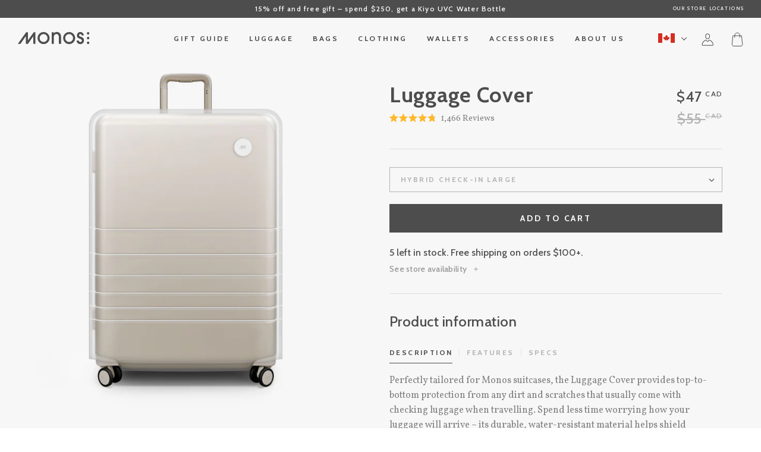

--- FILE ---
content_type: text/html; charset=utf-8
request_url: https://ca.monos.com/products/luggage-cover?variant=45773934887222
body_size: 109224
content:
<!doctype html>
<html class="no-js" lang="en">
<head>

    
    
    
    
    
      
      
    
  
  <!-- shop CA -->
  



    
    <script>
        window.shopCA = true;
        window.defaultCurrencySymbol = '$';
        window.defaultCurrencyName = 'CAD';
        window.shopLocation = 'CA';
    </script>
    

  
  <script>
    var translations = {"translations":[{"english":"Size","french":"Taille"},{"english":"Color: &nbsp;&nbsp;","french":"Couleur: &nbsp;&nbsp;"},{"english":"Size: &nbsp;&nbsp;","french":"Taille: &nbsp;&nbsp;"},{"english":"Limited Edition","french":"Édition limitée"},{"english":"Compare sizes","french":"Comparer les tailles"},{"english":"Airline compatibility","french":"Compatibilité avec les compagnies aériennes"},{"english":"Warranty &amp; Returns","french":"Garantie et retours"},{"english":"Durability","french":"Durabilité"},{"english":"Small","french":"Petit"},{"english":"Large","french":"Grand"},{"english":"Change size","french":"Changer de taille"},{"english":"in Large only","french":"en Grand seulement"},{"english":"Nylon","french":"Nylon"},{"english":"Vegan Leather","french":"Cuir Végétalien"},{"english":"Notify Me When Available","french":"Prévenez-moi lorsque le produit est disponible"},{"english":"Save 15% on essential accessories","french":"Économisez 15% sur les accessoires essentiels"},{"english":"Shop smart. Add other items and save $20 when you order together with your Carry-On.","french":"Faites des achats intelligents. Ajoutez d'autres articles et économisez 20 $ lorsque vous commandez en même temps que votre bagage cabine."},{"english":"Add the essentials and save","french":"Ajoutez les essentiels et économisez"},{"english":"Get 15% off a Luggage Cover or Packing Cubes with the purchase of a suitcase.","french":"Obtenez 15% de réduction sur une housse de valise ou des cubes de rangement à l'achat d'une valise."},{"english":"Get 15% off Packing Cubes with the purchase of a suitcase.","french":"Obtenez 15% de réduction sur les cubes de rangement à l'achat d'une valise."},{"english":"Save $20 with a set","french":"Économisez 20 $ avec un ensemble"},{"english":"Register to receive a notification when this item comes back in stock.","french":"Inscrivez-vous pour recevoir une notification lorsque cet article sera de nouveau en stock."},{"english":"Add Both &ndash; ","french":"Ajoutez-les &ndash; "},{"english":"Add Both – ","french":"Ajouter les deux – "},{"english":"colours available","french":"couleurs disponibles"},{"english":"sizes available","french":"tailles disponibles"},{"english":"See More","french":"Voir plus"},{"english":"Sign Up","french":"S'inscrire"},{"english":"Shop the Collection","french":"Découvrir la collection"},{"english":"Need help?","french":"Besoin d'aide?"},{"english":"Spécifications","french":"Spécs"},{"english":"New Arrivals","french":"Nouveautés"},{"english":"Best Sellers","french":"Meilleures ventes"},{"english":"Pre-Order","french":"Pré-commande"}]};
  </script>
  <!-- Aspire Tracking START -->
  <script> 

  !function(){var o=window.tdl=window.tdl||[];if(o.invoked)window.console&&console.error&&console.error("Tune snippet has been included more than once.");else{o.invoked=!0,o.methods=["init","identify","convert"],o.factory=function(n){return function(){var e=Array.prototype.slice.call(arguments);return e.unshift(n),o.push(e),o}};for(var e=0;e<o.methods.length;e++){var n=o.methods[e];o[n]=o.factory(n)}o.init=function(e){var n=document.createElement("script");n.type="text/javascript",n.async=!0,n.src="https://js.go2sdk.com/v2/tune.js";var t=document.getElementsByTagName("script")[0];t.parentNode.insertBefore(n,t),o.domain=e}}}(); 
  
  tdl.init("https://aspireiq.go2cloud.org") 
  tdl.identify() 
  </script>
  <!-- Aspire Tracking END -->

  <!-- Title and description ================================================ -->
  <title>
  Best Luggage Covers | Monos Canada Luggage &amp; Accessories
  </title>

  
  <meta name="description" content="Luggage Cover provides head-to-toe protection from all dirt, scuffs and scratches. Made with eco-friendly PEVA and contains no PVC or phthalates.">
  

  <!-- Product meta ========================================================= -->
  <!-- /snippets/social-meta-tags.liquid -->


  <meta property="og:type" content="product">
  <meta property="og:title" content="Luggage Cover">
  
  <meta property="og:image" content="http://ca.monos.com/cdn/shop/products/Collection_Accessories_LuggageCover_CarryOn_dc35561b-cf83-4231-af27-1f5b5af9deec_grande.png?v=1685606151">
  <meta property="og:image:secure_url" content="https://ca.monos.com/cdn/shop/products/Collection_Accessories_LuggageCover_CarryOn_dc35561b-cf83-4231-af27-1f5b5af9deec_grande.png?v=1685606151">
  
  <meta property="og:image" content="http://ca.monos.com/cdn/shop/products/Collection_Accessories_LuggageCover_CarryOn_Plus_ecdea092-d7c1-43ac-a149-b394adb57422_grande.png?v=1685601256">
  <meta property="og:image:secure_url" content="https://ca.monos.com/cdn/shop/products/Collection_Accessories_LuggageCover_CarryOn_Plus_ecdea092-d7c1-43ac-a149-b394adb57422_grande.png?v=1685601256">
  
  <meta property="og:image" content="http://ca.monos.com/cdn/shop/products/Collection_Accessories_LuggageCover_CheckIn_M_2f239529-04f2-412c-8579-183aa2a9d338_grande.png?v=1685596550">
  <meta property="og:image:secure_url" content="https://ca.monos.com/cdn/shop/products/Collection_Accessories_LuggageCover_CheckIn_M_2f239529-04f2-412c-8579-183aa2a9d338_grande.png?v=1685596550">
  
  <meta property="og:price:amount" content="47">
  <meta property="og:price:currency" content="CAD">


  <meta property="og:description" content="Luggage Cover provides head-to-toe protection from all dirt, scuffs and scratches. Made with eco-friendly PEVA and contains no PVC or phthalates.">

  <meta property="og:url" content="https://ca.monos.com/products/luggage-cover">
  <meta property="og:site_name" content="Monos Canada">







  <meta name="twitter:card" content="product">
  <meta name="twitter:title" content="Luggage Cover">
  <meta name="twitter:description" content="Description Perfectly tailored for Monos suitcases, the Luggage Cover provides top-to-bottom protection from any dirt and scratches that usually come with checking luggage when travelling. Spend less time worrying how your luggage will arrive – its durable, water-resistant material helps shield against scuffs in transit, weather and spills. With its minimal design and frosted, translucent finish, the suitcase cover subtly highlights the signature Monos luggage design and lets the case’s colour show through – so you don’t have to sacrifice style for protection. Made with eco-friendly, recyclable TPU, our Luggage Cover contains no PVC, chlorine, or phthalates. Scroll down to see how the Luggage Cover fits over our luggage. Features Designed to fit perfectly on Monos suitcases Water-resistant fabric helps protect against scuffs in transit, weather, and spills Openings for handles and wheels Made with recyclable TPU PVC-free and phthalate-free">
  <meta name="twitter:image" content="https://ca.monos.com/cdn/shop/products/Collection_Accessories_LuggageCover_CarryOn_dc35561b-cf83-4231-af27-1f5b5af9deec_medium.png?v=1685606151">
  <meta name="twitter:image:width" content="240">
  <meta name="twitter:image:height" content="240">
  <meta name="twitter:label1" content="Price">
  
  <meta name="twitter:data1" content="$47">
  
  <meta name="twitter:label2" content="Brand">
  <meta name="twitter:data2" content="Monos">
  



  <!-- Helpers ============================================================== -->
  <meta http-equiv="X-UA-Compatible" content="IE=edge,chrome=1">
  <meta name="viewport" content="width=device-width,initial-scale=1">
  <meta name="theme-color" content="#1a1a1a">
  
  <meta name="google-site-verification" content="kV64R9q1766TLMtKf4anDcAJLL89mB4IvOIZbWu2T1w" />
  
<link rel="canonical" href="https://ca.monos.com/products/luggage-cover"><script>var motivator_threshold = 250,
      motivator_msg = '[currency][quantity] more and get a free gift',
      motivator_unlocked = 'Free gift added!',
      motivator_product_price
      motivator_gift_id = 45773942718774;</script>
  <link rel="preconnect" href="https://cdn.shopify.com" crossorigin>
  

  
  <!-- CSS ================================================================== -->
  
<!-- css variables -->
<style data-shopify>
/* Swatch colors start */ .swatch__color[title^="White"] { background-color: #ffffff; } .swatch__color[title^="Black"] { background-color: #000000; } .swatch__color[title^="Desert Taupe"] { background-color: #c7b9ad; } .swatch__color[title^="Olive Green"] { background-color: #555334; } .swatch__color[title^="Storm Grey"] { background-color: #8a8a8d; } .swatch__color[title^="Grey"] { background-color: #b3b3b3; } .swatch__color[title^="Ocean Blue"] { background-color: #002e5c; } .swatch__color[title^="Rose Quartz"] { background-color: #e6bab4; } .swatch__color[title^="Midnight Black"] { background-color: #000000; } .swatch__color[title^="Blue Haze"] { background-color: #d5dce6; } .swatch__color[title^="Stellar White"] { background-color: #ffffff; } .swatch__color[title^="Terracotta"] { background-color: #863a35; } .swatch__color[title^="Tan"] { background-color: #c5b9ac; } .swatch__color[title^="Carbon Black"] { background-color: #000000; } .swatch__color[title^="Oxford Blue"] { background-color: #243b51; } .swatch__color[title^="Juniper Green"] { background-color: #3a5c38; } .swatch__color[title^="Dover Grey"] { background-color: #777b7c; } .swatch__color[title^="Ivory"] { background-color: #d5cfc7; } .swatch__color[title^="Saddle Tan"] { background-color: #b1856a; } .swatch__color[title^="Mahogany"] { background-color: #73443b; } .swatch__color[title^="Castle Rock"] { background-color: #E3DDD4; } .swatch__color[title^="Graphite"] { background-color: #575450; } .swatch__color[title^="Blue Hour"] { background-color: #4E5B6B; } .swatch__color[title^="Salt Spring"] { background-color: #CCD6D9; } .swatch__color[title^="Meadow"] { background-color: #DEDBAF; } .swatch__color[title^="Tuscan Sun"] { background-color: #F1D0AB; } .swatch__color[title^="Moss"] { background-color: #9A9884; } .swatch__color[title^="Espresso"] { background-color: #654846; } .swatch__color[title^="Heather Charcoal"] { background-color: #585759; } .swatch__color[title^="Champagne"] { background-color: #c5b9ab; } .swatch__color[title^="Obsidian"] { background-color: #000000; } .swatch__color[title^="Silver"] { background-color: #bfbfbf; } .swatch__color[title^="Navy"] { background-color: #373F54; } .swatch__color[title^="Mist"] { background-color: #DFDAD7; } .swatch__color[title^="Cypress Green"] { background-color: #5A6942; } .swatch__color[title^="Cream"] { background-color: #F1EFE3; } .swatch__color[title^="Banana Pudding"] { background-color: #FCE69D; } .swatch__color[title^="Purple Icing"] { background-color: #E1BEEB; } .swatch__color[title^="Sage Green"] { background-color: #9AB3A7; } .swatch__color[title^="Cliff Stone"] { background-color: #CCB090; } .swatch__color[title^="Dune Grass"] { background-color: #776C52; } .swatch__color[title^="Cactus"] { background-color: #91946E; } .swatch__color[title^="Adobe Brown"] { background-color: #5F4D40; } .swatch__color[title^="Elemental Blue"] { background-color: #698295; } .swatch__color[title^="Aspen Silver"] { background-color: #C4C4C4; } .swatch__color[title^="Champagne Gold"] { background-color: #C5B6A7; } .swatch__color[title^="Caviar Black"] { background-color: #000000; } .swatch__color[title^="Ecru"] { background-color: #EBE2D1; } .swatch__color[title^="Abyss Blue"] { background-color: #383E4B; } .swatch__color[title^="Mint"] { background-color: #93A38C; } .swatch__color[title^="Orchid"] { background-color: #C2ABB0; } .swatch__color[title^="Terrazzo"] { background-size:cover;background-position:center;background-image:url("//cdn.shopify.com/s/files/1/0730/5796/0246/files/terrazzo.svg?v=1733592886"); } .swatch__color[title^="Houndstooth"] { background-size:cover;background-position:center;background-image:url("//cdn.shopify.com/s/files/1/0730/5796/0246/files/houndstooth-swatch.png?v=1752037553"); } .swatch__color[title^="Arles Blue"] { background-color: #223242; } .swatch__color[title^="Coastal Blue"] { background-color: #005C9F; } .swatch__color[title^="Jungle Green"] { background-color: #007844; } .swatch__color[title^="Banana"] { background-color: #F0DC9A; } .swatch__color[title^="Poplin Stripe Coastal Blue"] { background-size:cover;background-position:center;background-image:url("//cdn.shopify.com/s/files/1/0730/5796/0246/files/Poplin_Stripe_Coastal_Blue.png?v=1764696665"); } .swatch__color[title^="Poplin Stripe Black"] { background-size:cover;background-position:center;background-image:url("//cdn.shopify.com/s/files/1/0730/5796/0246/files/Poplin_Stripe_Black.png?v=1764696665"); } .swatch__color[title^="Natural"] { background-size:cover;background-position:center;background-image:url("//cdn.shopify.com/s/files/1/0730/5796/0246/files/Raffia.png?v=1764696666"); } .swatch__color[title^="Slate"] { background-color: #343434; } div[data-product-handle^="gesso"] .swatch__color[title^="Moss"] { background-color: #544F3A; }/* Swatch colors end */

@font-face {
  font-family: 'icons';
  src: url('//ca.monos.com/cdn/shop/t/560/assets/icons.eot?v=33645675370527648931768241293');
  src: url('//ca.monos.com/cdn/shop/t/560/assets/icons.eot?v=33645675370527648931768241293#iefix') format("embedded-opentype"),
       url('//ca.monos.com/cdn/shop/t/560/assets/icons.woff?v=3715827288646208141768241293') format("woff"),
       url('//ca.monos.com/cdn/shop/t/560/assets/icons.ttf?v=105297763297538311311768241293') format("truetype"),
       url('//ca.monos.com/cdn/shop/t/560/assets/icons.svg?v=80220311310459971271768241293#timber-icons') format("svg");
  font-weight: normal;
  font-style: normal;
}
/* GOOGLE FONTS */
/* vietnamese */
@font-face {
  font-family: 'Cabin';
  font-style: normal;
  font-weight: 400;
  font-stretch: 100%;
  font-display: swap;
  src: url("//ca.monos.com/cdn/shop/t/560/assets/cabin-vn.woff2?v=56283147200642931911768241293") format('woff2');
  unicode-range: U+0102-0103, U+0110-0111, U+0128-0129, U+0168-0169, U+01A0-01A1, U+01AF-01B0, U+1EA0-1EF9, U+20AB;
}
/* latin-ext */
@font-face {
  font-family: 'Cabin';
  font-style: normal;
  font-weight: 400;
  font-stretch: 100%;
  font-display: swap;
  src: url("//ca.monos.com/cdn/shop/t/560/assets/cabin-ltn-ext.woff2?v=89767") format('woff2');
  unicode-range: U+0100-02AF, U+1E00-1EFF, U+2020, U+20A0-20AB, U+20AD-20CF, U+2113, U+2C60-2C7F, U+A720-A7FF;
}
/* latin */
@font-face {
  font-family: 'Cabin';
  font-style: normal;
  font-weight: 400;
  font-stretch: 100%;
  font-display: swap;
  src: url("//ca.monos.com/cdn/shop/t/560/assets/cabin-ltn.woff2?v=13831614576785101121768241293") format('woff2');
  unicode-range: U+0000-00FF, U+0131, U+0152-0153, U+02BB-02BC, U+02C6, U+02DA, U+02DC, U+2000-206F, U+2074, U+20AC, U+2122, U+2191, U+2193, U+2212, U+2215, U+FEFF, U+FFFD;
}
/* vietnamese */
@font-face {
  font-family: 'Cabin';
  font-style: normal;
  font-weight: 500;
  font-stretch: 100%;
  font-display: swap;
  src: url("//ca.monos.com/cdn/shop/t/560/assets/cabin-vn.woff2?v=56283147200642931911768241293") format('woff2');
  unicode-range: U+0102-0103, U+0110-0111, U+0128-0129, U+0168-0169, U+01A0-01A1, U+01AF-01B0, U+1EA0-1EF9, U+20AB;
}
/* latin-ext */
@font-face {
  font-family: 'Cabin';
  font-style: normal;
  font-weight: 500;
  font-stretch: 100%;
  font-display: swap;
  src: url("//ca.monos.com/cdn/shop/t/560/assets/cabin-ltn-ext.woff2?v=89767") format('woff2');
  unicode-range: U+0100-02AF, U+1E00-1EFF, U+2020, U+20A0-20AB, U+20AD-20CF, U+2113, U+2C60-2C7F, U+A720-A7FF;
}
/* latin */
@font-face {
  font-family: 'Cabin';
  font-style: normal;
  font-weight: 500;
  font-stretch: 100%;
  font-display: swap;
  src: url("//ca.monos.com/cdn/shop/t/560/assets/cabin-ltn.woff2?v=13831614576785101121768241293") format('woff2');
  unicode-range: U+0000-00FF, U+0131, U+0152-0153, U+02BB-02BC, U+02C6, U+02DA, U+02DC, U+2000-206F, U+2074, U+20AC, U+2122, U+2191, U+2193, U+2212, U+2215, U+FEFF, U+FFFD;
}
/* vietnamese */
@font-face {
  font-family: 'Cabin';
  font-style: normal;
  font-weight: 600;
  font-stretch: 100%;
  font-display: swap;
  src: url("//ca.monos.com/cdn/shop/t/560/assets/cabin-vn.woff2?v=56283147200642931911768241293") format('woff2');
  unicode-range: U+0102-0103, U+0110-0111, U+0128-0129, U+0168-0169, U+01A0-01A1, U+01AF-01B0, U+1EA0-1EF9, U+20AB;
}
/* latin-ext */
@font-face {
  font-family: 'Cabin';
  font-style: normal;
  font-weight: 600;
  font-stretch: 100%;
  font-display: swap;
  src: url("//ca.monos.com/cdn/shop/t/560/assets/cabin-ltn-ext.woff2?v=89767") format('woff2');
  unicode-range: U+0100-02AF, U+1E00-1EFF, U+2020, U+20A0-20AB, U+20AD-20CF, U+2113, U+2C60-2C7F, U+A720-A7FF;
}
/* latin */
@font-face {
  font-family: 'Cabin';
  font-style: normal;
  font-weight: 600;
  font-stretch: 100%;
  font-display: swap;
  src: url("//ca.monos.com/cdn/shop/t/560/assets/cabin-ltn.woff2?v=13831614576785101121768241293") format('woff2');
  unicode-range: U+0000-00FF, U+0131, U+0152-0153, U+02BB-02BC, U+02C6, U+02DA, U+02DC, U+2000-206F, U+2074, U+20AC, U+2122, U+2191, U+2193, U+2212, U+2215, U+FEFF, U+FFFD;
}
/* vietnamese */
@font-face {
  font-family: 'Cabin';
  font-style: normal;
  font-weight: 700;
  font-stretch: 100%;
  font-display: swap;
  src: url("//ca.monos.com/cdn/shop/t/560/assets/cabin-vn.woff2?v=56283147200642931911768241293") format('woff2');
  unicode-range: U+0102-0103, U+0110-0111, U+0128-0129, U+0168-0169, U+01A0-01A1, U+01AF-01B0, U+1EA0-1EF9, U+20AB;
}
/* latin-ext */
@font-face {
  font-family: 'Cabin';
  font-style: normal;
  font-weight: 700;
  font-stretch: 100%;
  font-display: swap;
  src: url("//ca.monos.com/cdn/shop/t/560/assets/cabin-ltn-ext.woff2?v=89767") format('woff2');
  unicode-range: U+0100-02AF, U+1E00-1EFF, U+2020, U+20A0-20AB, U+20AD-20CF, U+2113, U+2C60-2C7F, U+A720-A7FF;
}
/* latin */
@font-face {
  font-family: 'Cabin';
  font-style: normal;
  font-weight: 700;
  font-stretch: 100%;
  font-display: swap;
  src: url("//ca.monos.com/cdn/shop/t/560/assets/cabin-ltn.woff2?v=13831614576785101121768241293") format('woff2');
  unicode-range: U+0000-00FF, U+0131, U+0152-0153, U+02BB-02BC, U+02C6, U+02DA, U+02DC, U+2000-206F, U+2074, U+20AC, U+2122, U+2191, U+2193, U+2212, U+2215, U+FEFF, U+FFFD;
}
/* cyrillic-ext */
@font-face {
  font-family: 'Vollkorn';
  font-style: italic;
  font-weight: 400;
  font-display: swap;
  src: url("//ca.monos.com/cdn/shop/t/560/assets/vollkorn-cyrillic-ext-italic.woff2?v=179843599235134448341768241293") format('woff2');
  unicode-range: U+0460-052F, U+1C80-1C88, U+20B4, U+2DE0-2DFF, U+A640-A69F, U+FE2E-FE2F;
}
/* cyrillic */
@font-face {
  font-family: 'Vollkorn';
  font-style: italic;
  font-weight: 400;
  font-display: swap;
  src: url("//ca.monos.com/cdn/shop/t/560/assets/vollkorn-cyrillic-italic.woff2?v=142850887370611141741768241293") format('woff2');
  unicode-range: U+0301, U+0400-045F, U+0490-0491, U+04B0-04B1, U+2116;
}
/* greek */
@font-face {
  font-family: 'Vollkorn';
  font-style: italic;
  font-weight: 400;
  font-display: swap;
  src: url("//ca.monos.com/cdn/shop/t/560/assets/vollkorn-greek-italic.woff2?v=122695530536224526891768241293") format('woff2');
  unicode-range: U+0370-03FF;
}
/* vietnamese */
@font-face {
  font-family: 'Vollkorn';
  font-style: italic;
  font-weight: 400;
  font-display: swap;
  src: url("//ca.monos.com/cdn/shop/t/560/assets/vollkorn-vn-italic.woff2?v=169015917065499858561768241293") format('woff2');
  unicode-range: U+0102-0103, U+0110-0111, U+0128-0129, U+0168-0169, U+01A0-01A1, U+01AF-01B0, U+1EA0-1EF9, U+20AB;
}
/* latin-ext */
@font-face {
  font-family: 'Vollkorn';
  font-style: italic;
  font-weight: 400;
  font-display: swap;
  src: url("//ca.monos.com/cdn/shop/t/560/assets/vollkorn-ltn-ext-italic.woff2?v=80682334580728142271768241293") format('woff2');
  unicode-range: U+0100-02AF, U+1E00-1EFF, U+2020, U+20A0-20AB, U+20AD-20CF, U+2113, U+2C60-2C7F, U+A720-A7FF;
}
/* latin */
@font-face {
  font-family: 'Vollkorn';
  font-style: italic;
  font-weight: 400;
  font-display: swap;
  src: url("//ca.monos.com/cdn/shop/t/560/assets/vollkorn-ltn-italic.woff2?v=2630424346753663491768241293") format('woff2');
  unicode-range: U+0000-00FF, U+0131, U+0152-0153, U+02BB-02BC, U+02C6, U+02DA, U+02DC, U+2000-206F, U+2074, U+20AC, U+2122, U+2191, U+2193, U+2212, U+2215, U+FEFF, U+FFFD;
}
/* cyrillic-ext */
@font-face {
  font-family: 'Vollkorn';
  font-style: normal;
  font-weight: 400;
  font-display: swap;
  src: url("//ca.monos.com/cdn/shop/t/560/assets/vollkorn-cyrillic-ext-normal.woff2?v=48380255120263704241768241293") format('woff2');
  unicode-range: U+0460-052F, U+1C80-1C88, U+20B4, U+2DE0-2DFF, U+A640-A69F, U+FE2E-FE2F;
}
/* cyrillic */
@font-face {
  font-family: 'Vollkorn';
  font-style: normal;
  font-weight: 400;
  font-display: swap;
  src: url("//ca.monos.com/cdn/shop/t/560/assets/vollkorn-cyrillic-normal.woff2?v=16859642782656725431768241293") format('woff2');
  unicode-range: U+0301, U+0400-045F, U+0490-0491, U+04B0-04B1, U+2116;
}
/* greek */
@font-face {
  font-family: 'Vollkorn';
  font-style: normal;
  font-weight: 400;
  font-display: swap;
  src: url("//ca.monos.com/cdn/shop/t/560/assets/vollkorn-greek-normal.woff2?v=107053542979435210801768241293") format('woff2');
  unicode-range: U+0370-03FF;
}
/* vietnamese */
@font-face {
  font-family: 'Vollkorn';
  font-style: normal;
  font-weight: 400;
  font-display: swap;
  src: url("//ca.monos.com/cdn/shop/t/560/assets/vollkorn-vn-normal.woff2?v=90458279207193191321768241293") format('woff2');
  unicode-range: U+0102-0103, U+0110-0111, U+0128-0129, U+0168-0169, U+01A0-01A1, U+01AF-01B0, U+1EA0-1EF9, U+20AB;
}
/* latin-ext */
@font-face {
  font-family: 'Vollkorn';
  font-style: normal;
  font-weight: 400;
  font-display: swap;
  src: url("//ca.monos.com/cdn/shop/t/560/assets/vollkorn-ltn-ext-normal.woff2?v=49276656815840697261768241293") format('woff2');
  unicode-range: U+0100-02AF, U+1E00-1EFF, U+2020, U+20A0-20AB, U+20AD-20CF, U+2113, U+2C60-2C7F, U+A720-A7FF;
}
/* latin */
@font-face {
  font-family: 'Vollkorn';
  font-style: normal;
  font-weight: 400;
  font-display: swap;
  src: url("//ca.monos.com/cdn/shop/t/560/assets/vollkorn-ltn-normal.woff2?v=83836054426432211261768241293") format('woff2');
  unicode-range: U+0000-00FF, U+0131, U+0152-0153, U+02BB-02BC, U+02C6, U+02DA, U+02DC, U+2000-206F, U+2074, U+20AC, U+2122, U+2191, U+2193, U+2212, U+2215, U+FEFF, U+FFFD;
}
/* cyrillic-ext */
@font-face {
  font-family: 'Vollkorn SC';
  font-style: normal;
  font-weight: 600;
  font-display: swap;
  src: url("//ca.monos.com/cdn/shop/t/560/assets/vollkorn-sc-cyrillic-ext.woff2?v=131458234521555275721768241293") format('woff2');
  unicode-range: U+0460-052F, U+1C80-1C88, U+20B4, U+2DE0-2DFF, U+A640-A69F, U+FE2E-FE2F;
}
/* cyrillic */
@font-face {
  font-family: 'Vollkorn SC';
  font-style: normal;
  font-weight: 600;
  font-display: swap;
  src: url("//ca.monos.com/cdn/shop/t/560/assets/vollkorn-sc-cyrillic.woff2?v=170570535809306318391768241293") format('woff2');
  unicode-range: U+0301, U+0400-045F, U+0490-0491, U+04B0-04B1, U+2116;
}
/* vietnamese */
@font-face {
  font-family: 'Vollkorn SC';
  font-style: normal;
  font-weight: 600;
  font-display: swap;
  src: url("//ca.monos.com/cdn/shop/t/560/assets/vollkorn-sc-vn.woff2?v=70249066198437348501768241293") format('woff2');
  unicode-range: U+0102-0103, U+0110-0111, U+0128-0129, U+0168-0169, U+01A0-01A1, U+01AF-01B0, U+1EA0-1EF9, U+20AB;
}
/* latin-ext */
@font-face {
  font-family: 'Vollkorn SC';
  font-style: normal;
  font-weight: 600;
  font-display: swap;
  src: url("//ca.monos.com/cdn/shop/t/560/assets/vollkorn-sc-ltn-ext.woff2?v=102528228879814163881768241293") format('woff2');
  unicode-range: U+0100-02AF, U+1E00-1EFF, U+2020, U+20A0-20AB, U+20AD-20CF, U+2113, U+2C60-2C7F, U+A720-A7FF;
}
/* latin */
@font-face {
  font-family: 'Vollkorn SC';
  font-style: normal;
  font-weight: 600;
  font-display: swap;
  src: url("//ca.monos.com/cdn/shop/t/560/assets/vollkorn-sc-ltn.woff2?v=33630306707684087511768241293") format('woff2');
  unicode-range: U+0000-00FF, U+0131, U+0152-0153, U+02BB-02BC, U+02C6, U+02DA, U+02DC, U+2000-206F, U+2074, U+20AC, U+2122, U+2191, U+2193, U+2212, U+2215, U+FEFF, U+FFFD;
}
:root {

  /* ================ Color Variables ================ */
  ---color-primary: #1a1a1a;
  ---color-splash: #1a1a1a;
  ---color-black: #000;
  ---color-white: #fff;

  ---color-text-body: #808080;
  ---color-text-light: #b3b3b3;
  ---color-text-dark: #4d4d4d;

  ---color-light-blue: #ecf5f7;
  ---color-light-sand: #f9f5f0;
  ---color-light-grey: #f2f2f2;

  ---color-border: #dddddd;
  ---color-border-safe: #484848;

  /* ================ Typography ================ */

  ---font-stack-body: 'Vollkorn', serif;
  ---font-style-body: normal;
  ---font-weight-body: 400;
  ---font-weight-body-bold: 700;
  ---font-adjust-body: 1.0;

  ---font-stack-heading: 'Cabin', sans-serif;
  ---font-style-heading: normal;
  ---font-weight-heading: 500;
  ---font-weight-heading-bold: 700;
  ---font-adjust-heading: 1.0;
  
    ---font-heading-space: initial;
    ---font-heading-caps: initial;
  

  ---font-stack-accent: 'Vollkorn SC', serif;
  ---font-style-accent: normal;
  ---font-weight-accent: 600;
  ---font-weight-accent-bold: 600;
  ---font-adjust-accent: 1.0;

  ---color-primary: #1a1a1a;
  ---color-splash: #1a1a1a;
  ---color-body-text: #808080;
  ---color-body-bg: #ffffff;

  ---color-border: #dddddd;
  ---color-border-safe: #484848;
  ---color-info-bg: #4d4d4d;
  ---color-info-text: #ffffff;
  ---color-nav: #ffffff;
  ---color-nav-text: #4d4d4d;

  ---color-footer-bg: #4d4d4d;
  ---color-footer-text: #b3b3b3;
  ---color-home-dark: #2e3438;
  ---color-home-dark-50: #abb4ba;

  ---color-home-light: #f7f7f7;
  ---color-product-bg: #f7f7f7;
  ---color-product-arrows: #cccccc;
  ---body-font-adjust: 1.0;
  ---title-font-adjust: 1.0;
  ---accent-font-adjust: 0.8;
  ---color-footer-social-link: #e5e5e5;
  --icon-zoom: url('//ca.monos.com/cdn/shop/t/560/assets/icon-zoom.png?v=98906921251459332801768241293');
  --icon-zoom-2: url('//ca.monos.com/cdn/shop/t/560/assets/icon-zoom@2x.png?v=149367291043163569411768241293');
  --icon-zoom-close: url('//ca.monos.com/cdn/shop/t/560/assets/icon-zoom-close.png?v=145518541429771837691768241293');
  --icon-zoom-close-2: url('//ca.monos.com/cdn/shop/t/560/assets/icon-zoom-close@2x.png?v=110115506254555356631768241293');
  --icon-prev: url('//ca.monos.com/cdn/shop/t/560/assets/icon-prev.png?v=81717624553930801501768241293');
  --icon-prev-2: url('//ca.monos.com/cdn/shop/t/560/assets/icon-prev@2x.png?v=74843130777965719861768241293');
  --icon-next: url('//ca.monos.com/cdn/shop/t/560/assets/icon-next.png?v=177090279086231029151768241293');
  --icon-next-2: url('//ca.monos.com/cdn/shop/t/560/assets/icon-next@2x.png?v=139634068499704669981768241293');
  --icon-loading: url('//ca.monos.com/cdn/shop/t/560/assets/loading.gif?v=15719744894410923051768241293');
  --icon-loader: url('//ca.monos.com/cdn/shop/t/560/assets/loader.gif?v=21251715395396625211768241293');
  --icon-close: url('//ca.monos.com/cdn/shop/t/560/assets/close.svg?v=141251416448518661441768241293');
  --flag-cad: url('//ca.monos.com/cdn/shop/t/560/assets/flag-cad.jpg?v=179443821574061470651768241293');
  --flag-usd: url('//ca.monos.com/cdn/shop/t/560/assets/flag-usd.jpg?v=49471989911373465641768241293');
  --flag-gbp: url('//ca.monos.com/cdn/shop/t/560/assets/flag-gbp.svg?v=167467473532472547621768241293');
  --flag-aud: url('//ca.monos.com/cdn/shop/t/560/assets/flag-aud.png?v=124099339364982033301768241293');
  --flag-eur: url('//ca.monos.com/cdn/shop/t/560/assets/flag-eu.jpg?v=150525284889030914351768241293');
  --flag-ger: url('//ca.monos.com/cdn/shop/t/560/assets/flag-ger.jpg?v=42499056999546637161768241293');
  --icon-twitter-x: url('//ca.monos.com/cdn/shop/t/560/assets/x-icon.png?v=101672623411317442561768241293');
  --icon-tiktok: url('//ca.monos.com/cdn/shop/t/560/assets/tiktok-icon.png?v=88390118317086545611768241293');
  --before-after-handle: url('//ca.monos.com/cdn/shop/t/560/assets/before-after-handle.png?v=181547864362757474981768241293');
  --houndstooth-swatch: url('//ca.monos.com/cdn/shop/t/560/assets/houndstooth-swatch.png?v=19110495191613977931768241293');
}
</style>
  

  <link rel="preload" href="//ca.monos.com/cdn/shop/t/560/assets/vendor.js?v=102905811154281843671768241293" as="script">
  <link rel="preload" href="//ca.monos.com/cdn/shop/t/560/assets/theme.js?v=142804453766862629151768588077" as="script">
  <link rel="preload" href="//ca.monos.com/cdn/shop/t/560/assets/theme.min.css?v=174529057857805980441768588076" as="style">

  <link href="//ca.monos.com/cdn/shop/t/560/assets/theme.min.css?v=174529057857805980441768588076" rel="stylesheet" type="text/css" media="all" />
  
    
    <style>
      
.product-section.variant--soldout[data-variant-title^="Terrazzo"] .add-to-cart-wrapper [type=submit] { display: block !important;}
        .product-section.variant--soldout[data-variant-title^="Terrazzo"] .klaviyo-bis-trigger { display: none !important; }
      
.product-section.variant--soldout[data-variant-title^="Sage Green"] .add-to-cart-wrapper [type=submit] { display: block !important;}
        .product-section.variant--soldout[data-variant-title^="Sage Green"] .klaviyo-bis-trigger { display: none !important; }
      
.product-section.variant--soldout[data-variant-title^="Stellar White"] .add-to-cart-wrapper [type=submit] { display: block !important;}
        .product-section.variant--soldout[data-variant-title^="Stellar White"] .klaviyo-bis-trigger { display: none !important; }
      
.product-section.variant--soldout[data-variant-title^="Adobe Brown"] .add-to-cart-wrapper [type=submit] { display: block !important;}
        .product-section.variant--soldout[data-variant-title^="Adobe Brown"] .klaviyo-bis-trigger { display: none !important; }
      
.product-section.variant--soldout[data-variant-title^="Cactus"] .add-to-cart-wrapper [type=submit] { display: block !important;}
        .product-section.variant--soldout[data-variant-title^="Cactus"] .klaviyo-bis-trigger { display: none !important; }
      
.product-section.variant--soldout[data-variant-title^="Set of Six / Cactus"] .add-to-cart-wrapper [type=submit] { display: block !important;}
        .product-section.variant--soldout[data-variant-title^="Set of Six / Cactus"] .klaviyo-bis-trigger { display: none !important; }
      
.product-section.variant--soldout[data-variant-title^="Set of Four / Cactus"] .add-to-cart-wrapper [type=submit] { display: block !important;}
        .product-section.variant--soldout[data-variant-title^="Set of Four / Cactus"] .klaviyo-bis-trigger { display: none !important; }
      
.product-section.variant--soldout[data-variant-title^="Elemental Blue"] .add-to-cart-wrapper [type=submit] { display: block !important;}
        .product-section.variant--soldout[data-variant-title^="Elemental Blue"] .klaviyo-bis-trigger { display: none !important; }
      
.product-section.variant--soldout[data-variant-title^="Purple Icing"] .add-to-cart-wrapper [type=submit] { display: block !important;}
        .product-section.variant--soldout[data-variant-title^="Purple Icing"] .klaviyo-bis-trigger { display: none !important; }
      
.product-section.variant--soldout[data-variant-title^="Banana Pudding"] .add-to-cart-wrapper [type=submit] { display: block !important;}
        .product-section.variant--soldout[data-variant-title^="Banana Pudding"] .klaviyo-bis-trigger { display: none !important; }
      
.product-section.variant--soldout[data-variant-title^="Rose Quartz"] .add-to-cart-wrapper [type=submit] { display: block !important;}
        .product-section.variant--soldout[data-variant-title^="Rose Quartz"] .klaviyo-bis-trigger { display: none !important; }
      
.product-section.variant--soldout[data-variant-title^="Blue Haze"] .add-to-cart-wrapper [type=submit] { display: block !important;}
        .product-section.variant--soldout[data-variant-title^="Blue Haze"] .klaviyo-bis-trigger { display: none !important; }
      
    </style>
  

  <script src="//ca.monos.com/cdn/shop/t/560/assets/vendor.js?v=102905811154281843671768241293" type="text/javascript"></script>

  

  <script>
    var moneyFormat = "${{amount_no_decimals}}";
    
      moneyFormat = '$\{\{amount_no_decimals\}\} ';
    
    var moneyFormatLight = "${{amount_no_decimals}}";
    var theme = {
      strings: {
        addToCart: "Add to Cart",
        soldOut: "Sold Out",
        unavailable: "Unavailable"
      },
      moneyFormat: moneyFormat
    };
  </script>
  
  
  

  <!-- Header hook for plugins ============================================== -->
  <script>window.performance && window.performance.mark && window.performance.mark('shopify.content_for_header.start');</script><meta id="shopify-digital-wallet" name="shopify-digital-wallet" content="/73057960246/digital_wallets/dialog">
<meta name="shopify-checkout-api-token" content="768bf16d8903e5e8c3777977f70e8670">
<meta id="in-context-paypal-metadata" data-shop-id="73057960246" data-venmo-supported="false" data-environment="production" data-locale="en_US" data-paypal-v4="true" data-currency="CAD">
<link rel="alternate" type="application/json+oembed" href="https://ca.monos.com/products/luggage-cover.oembed">
<script async="async" src="/checkouts/internal/preloads.js?locale=en-CA"></script>
<link rel="preconnect" href="https://shop.app" crossorigin="anonymous">
<script async="async" src="https://shop.app/checkouts/internal/preloads.js?locale=en-CA&shop_id=73057960246" crossorigin="anonymous"></script>
<script id="apple-pay-shop-capabilities" type="application/json">{"shopId":73057960246,"countryCode":"CA","currencyCode":"CAD","merchantCapabilities":["supports3DS"],"merchantId":"gid:\/\/shopify\/Shop\/73057960246","merchantName":"Monos Canada","requiredBillingContactFields":["postalAddress","email","phone"],"requiredShippingContactFields":["postalAddress","email","phone"],"shippingType":"shipping","supportedNetworks":["visa","masterCard","amex","discover","interac","jcb"],"total":{"type":"pending","label":"Monos Canada","amount":"1.00"},"shopifyPaymentsEnabled":true,"supportsSubscriptions":true}</script>
<script id="shopify-features" type="application/json">{"accessToken":"768bf16d8903e5e8c3777977f70e8670","betas":["rich-media-storefront-analytics"],"domain":"ca.monos.com","predictiveSearch":true,"shopId":73057960246,"locale":"en"}</script>
<script>var Shopify = Shopify || {};
Shopify.shop = "monostravel-can.myshopify.com";
Shopify.locale = "en";
Shopify.currency = {"active":"CAD","rate":"1.0"};
Shopify.country = "CA";
Shopify.theme = {"name":"[260123] Monos v5 - Valentine's day + Covers","id":182371811638,"schema_name":"Monos","schema_version":"1.5.0","theme_store_id":null,"role":"main"};
Shopify.theme.handle = "null";
Shopify.theme.style = {"id":null,"handle":null};
Shopify.cdnHost = "ca.monos.com/cdn";
Shopify.routes = Shopify.routes || {};
Shopify.routes.root = "/";</script>
<script type="module">!function(o){(o.Shopify=o.Shopify||{}).modules=!0}(window);</script>
<script>!function(o){function n(){var o=[];function n(){o.push(Array.prototype.slice.apply(arguments))}return n.q=o,n}var t=o.Shopify=o.Shopify||{};t.loadFeatures=n(),t.autoloadFeatures=n()}(window);</script>
<script>
  window.ShopifyPay = window.ShopifyPay || {};
  window.ShopifyPay.apiHost = "shop.app\/pay";
  window.ShopifyPay.redirectState = null;
</script>
<script id="shop-js-analytics" type="application/json">{"pageType":"product"}</script>
<script defer="defer" async type="module" src="//ca.monos.com/cdn/shopifycloud/shop-js/modules/v2/client.init-shop-cart-sync_BdyHc3Nr.en.esm.js"></script>
<script defer="defer" async type="module" src="//ca.monos.com/cdn/shopifycloud/shop-js/modules/v2/chunk.common_Daul8nwZ.esm.js"></script>
<script type="module">
  await import("//ca.monos.com/cdn/shopifycloud/shop-js/modules/v2/client.init-shop-cart-sync_BdyHc3Nr.en.esm.js");
await import("//ca.monos.com/cdn/shopifycloud/shop-js/modules/v2/chunk.common_Daul8nwZ.esm.js");

  window.Shopify.SignInWithShop?.initShopCartSync?.({"fedCMEnabled":true,"windoidEnabled":true});

</script>
<script defer="defer" async type="module" src="//ca.monos.com/cdn/shopifycloud/shop-js/modules/v2/client.payment-terms_MV4M3zvL.en.esm.js"></script>
<script defer="defer" async type="module" src="//ca.monos.com/cdn/shopifycloud/shop-js/modules/v2/chunk.common_Daul8nwZ.esm.js"></script>
<script defer="defer" async type="module" src="//ca.monos.com/cdn/shopifycloud/shop-js/modules/v2/chunk.modal_CQq8HTM6.esm.js"></script>
<script type="module">
  await import("//ca.monos.com/cdn/shopifycloud/shop-js/modules/v2/client.payment-terms_MV4M3zvL.en.esm.js");
await import("//ca.monos.com/cdn/shopifycloud/shop-js/modules/v2/chunk.common_Daul8nwZ.esm.js");
await import("//ca.monos.com/cdn/shopifycloud/shop-js/modules/v2/chunk.modal_CQq8HTM6.esm.js");

  
</script>
<script>
  window.Shopify = window.Shopify || {};
  if (!window.Shopify.featureAssets) window.Shopify.featureAssets = {};
  window.Shopify.featureAssets['shop-js'] = {"shop-cart-sync":["modules/v2/client.shop-cart-sync_QYOiDySF.en.esm.js","modules/v2/chunk.common_Daul8nwZ.esm.js"],"init-fed-cm":["modules/v2/client.init-fed-cm_DchLp9rc.en.esm.js","modules/v2/chunk.common_Daul8nwZ.esm.js"],"shop-button":["modules/v2/client.shop-button_OV7bAJc5.en.esm.js","modules/v2/chunk.common_Daul8nwZ.esm.js"],"init-windoid":["modules/v2/client.init-windoid_DwxFKQ8e.en.esm.js","modules/v2/chunk.common_Daul8nwZ.esm.js"],"shop-cash-offers":["modules/v2/client.shop-cash-offers_DWtL6Bq3.en.esm.js","modules/v2/chunk.common_Daul8nwZ.esm.js","modules/v2/chunk.modal_CQq8HTM6.esm.js"],"shop-toast-manager":["modules/v2/client.shop-toast-manager_CX9r1SjA.en.esm.js","modules/v2/chunk.common_Daul8nwZ.esm.js"],"init-shop-email-lookup-coordinator":["modules/v2/client.init-shop-email-lookup-coordinator_UhKnw74l.en.esm.js","modules/v2/chunk.common_Daul8nwZ.esm.js"],"pay-button":["modules/v2/client.pay-button_DzxNnLDY.en.esm.js","modules/v2/chunk.common_Daul8nwZ.esm.js"],"avatar":["modules/v2/client.avatar_BTnouDA3.en.esm.js"],"init-shop-cart-sync":["modules/v2/client.init-shop-cart-sync_BdyHc3Nr.en.esm.js","modules/v2/chunk.common_Daul8nwZ.esm.js"],"shop-login-button":["modules/v2/client.shop-login-button_D8B466_1.en.esm.js","modules/v2/chunk.common_Daul8nwZ.esm.js","modules/v2/chunk.modal_CQq8HTM6.esm.js"],"init-customer-accounts-sign-up":["modules/v2/client.init-customer-accounts-sign-up_C8fpPm4i.en.esm.js","modules/v2/client.shop-login-button_D8B466_1.en.esm.js","modules/v2/chunk.common_Daul8nwZ.esm.js","modules/v2/chunk.modal_CQq8HTM6.esm.js"],"init-shop-for-new-customer-accounts":["modules/v2/client.init-shop-for-new-customer-accounts_CVTO0Ztu.en.esm.js","modules/v2/client.shop-login-button_D8B466_1.en.esm.js","modules/v2/chunk.common_Daul8nwZ.esm.js","modules/v2/chunk.modal_CQq8HTM6.esm.js"],"init-customer-accounts":["modules/v2/client.init-customer-accounts_dRgKMfrE.en.esm.js","modules/v2/client.shop-login-button_D8B466_1.en.esm.js","modules/v2/chunk.common_Daul8nwZ.esm.js","modules/v2/chunk.modal_CQq8HTM6.esm.js"],"shop-follow-button":["modules/v2/client.shop-follow-button_CkZpjEct.en.esm.js","modules/v2/chunk.common_Daul8nwZ.esm.js","modules/v2/chunk.modal_CQq8HTM6.esm.js"],"lead-capture":["modules/v2/client.lead-capture_BntHBhfp.en.esm.js","modules/v2/chunk.common_Daul8nwZ.esm.js","modules/v2/chunk.modal_CQq8HTM6.esm.js"],"checkout-modal":["modules/v2/client.checkout-modal_CfxcYbTm.en.esm.js","modules/v2/chunk.common_Daul8nwZ.esm.js","modules/v2/chunk.modal_CQq8HTM6.esm.js"],"shop-login":["modules/v2/client.shop-login_Da4GZ2H6.en.esm.js","modules/v2/chunk.common_Daul8nwZ.esm.js","modules/v2/chunk.modal_CQq8HTM6.esm.js"],"payment-terms":["modules/v2/client.payment-terms_MV4M3zvL.en.esm.js","modules/v2/chunk.common_Daul8nwZ.esm.js","modules/v2/chunk.modal_CQq8HTM6.esm.js"]};
</script>
<script>(function() {
  var isLoaded = false;
  function asyncLoad() {
    if (isLoaded) return;
    isLoaded = true;
    var urls = ["https:\/\/storage.nfcube.com\/instafeed-1f679a7dbbea39e62292aa392319e229.js?shop=monostravel-can.myshopify.com","https:\/\/cdn.shopify.com\/s\/files\/1\/0730\/5796\/0246\/t\/314\/assets\/loy_73057960246.js?v=1736305989\u0026shop=monostravel-can.myshopify.com","https:\/\/static.shareasale.com\/json\/shopify\/shareasale-tracking.js?sasmid=97638\u0026ssmtid=92089\u0026xtm=static\u0026xtv=CA\u0026shop=monostravel-can.myshopify.com"];
    for (var i = 0; i < urls.length; i++) {
      var s = document.createElement('script');
      s.type = 'text/javascript';
      s.async = true;
      s.src = urls[i];
      var x = document.getElementsByTagName('script')[0];
      x.parentNode.insertBefore(s, x);
    }
  };
  if(window.attachEvent) {
    window.attachEvent('onload', asyncLoad);
  } else {
    window.addEventListener('load', asyncLoad, false);
  }
})();</script>
<script id="__st">var __st={"a":73057960246,"offset":-28800,"reqid":"8fdb6c64-b42f-4126-80ca-edea0acecd17-1769021684","pageurl":"ca.monos.com\/products\/luggage-cover?variant=45773934887222","u":"56df3be430af","p":"product","rtyp":"product","rid":8144365224246};</script>
<script>window.ShopifyPaypalV4VisibilityTracking = true;</script>
<script id="captcha-bootstrap">!function(){'use strict';const t='contact',e='account',n='new_comment',o=[[t,t],['blogs',n],['comments',n],[t,'customer']],c=[[e,'customer_login'],[e,'guest_login'],[e,'recover_customer_password'],[e,'create_customer']],r=t=>t.map((([t,e])=>`form[action*='/${t}']:not([data-nocaptcha='true']) input[name='form_type'][value='${e}']`)).join(','),a=t=>()=>t?[...document.querySelectorAll(t)].map((t=>t.form)):[];function s(){const t=[...o],e=r(t);return a(e)}const i='password',u='form_key',d=['recaptcha-v3-token','g-recaptcha-response','h-captcha-response',i],f=()=>{try{return window.sessionStorage}catch{return}},m='__shopify_v',_=t=>t.elements[u];function p(t,e,n=!1){try{const o=window.sessionStorage,c=JSON.parse(o.getItem(e)),{data:r}=function(t){const{data:e,action:n}=t;return t[m]||n?{data:e,action:n}:{data:t,action:n}}(c);for(const[e,n]of Object.entries(r))t.elements[e]&&(t.elements[e].value=n);n&&o.removeItem(e)}catch(o){console.error('form repopulation failed',{error:o})}}const l='form_type',E='cptcha';function T(t){t.dataset[E]=!0}const w=window,h=w.document,L='Shopify',v='ce_forms',y='captcha';let A=!1;((t,e)=>{const n=(g='f06e6c50-85a8-45c8-87d0-21a2b65856fe',I='https://cdn.shopify.com/shopifycloud/storefront-forms-hcaptcha/ce_storefront_forms_captcha_hcaptcha.v1.5.2.iife.js',D={infoText:'Protected by hCaptcha',privacyText:'Privacy',termsText:'Terms'},(t,e,n)=>{const o=w[L][v],c=o.bindForm;if(c)return c(t,g,e,D).then(n);var r;o.q.push([[t,g,e,D],n]),r=I,A||(h.body.append(Object.assign(h.createElement('script'),{id:'captcha-provider',async:!0,src:r})),A=!0)});var g,I,D;w[L]=w[L]||{},w[L][v]=w[L][v]||{},w[L][v].q=[],w[L][y]=w[L][y]||{},w[L][y].protect=function(t,e){n(t,void 0,e),T(t)},Object.freeze(w[L][y]),function(t,e,n,w,h,L){const[v,y,A,g]=function(t,e,n){const i=e?o:[],u=t?c:[],d=[...i,...u],f=r(d),m=r(i),_=r(d.filter((([t,e])=>n.includes(e))));return[a(f),a(m),a(_),s()]}(w,h,L),I=t=>{const e=t.target;return e instanceof HTMLFormElement?e:e&&e.form},D=t=>v().includes(t);t.addEventListener('submit',(t=>{const e=I(t);if(!e)return;const n=D(e)&&!e.dataset.hcaptchaBound&&!e.dataset.recaptchaBound,o=_(e),c=g().includes(e)&&(!o||!o.value);(n||c)&&t.preventDefault(),c&&!n&&(function(t){try{if(!f())return;!function(t){const e=f();if(!e)return;const n=_(t);if(!n)return;const o=n.value;o&&e.removeItem(o)}(t);const e=Array.from(Array(32),(()=>Math.random().toString(36)[2])).join('');!function(t,e){_(t)||t.append(Object.assign(document.createElement('input'),{type:'hidden',name:u})),t.elements[u].value=e}(t,e),function(t,e){const n=f();if(!n)return;const o=[...t.querySelectorAll(`input[type='${i}']`)].map((({name:t})=>t)),c=[...d,...o],r={};for(const[a,s]of new FormData(t).entries())c.includes(a)||(r[a]=s);n.setItem(e,JSON.stringify({[m]:1,action:t.action,data:r}))}(t,e)}catch(e){console.error('failed to persist form',e)}}(e),e.submit())}));const S=(t,e)=>{t&&!t.dataset[E]&&(n(t,e.some((e=>e===t))),T(t))};for(const o of['focusin','change'])t.addEventListener(o,(t=>{const e=I(t);D(e)&&S(e,y())}));const B=e.get('form_key'),M=e.get(l),P=B&&M;t.addEventListener('DOMContentLoaded',(()=>{const t=y();if(P)for(const e of t)e.elements[l].value===M&&p(e,B);[...new Set([...A(),...v().filter((t=>'true'===t.dataset.shopifyCaptcha))])].forEach((e=>S(e,t)))}))}(h,new URLSearchParams(w.location.search),n,t,e,['guest_login'])})(!0,!0)}();</script>
<script integrity="sha256-4kQ18oKyAcykRKYeNunJcIwy7WH5gtpwJnB7kiuLZ1E=" data-source-attribution="shopify.loadfeatures" defer="defer" src="//ca.monos.com/cdn/shopifycloud/storefront/assets/storefront/load_feature-a0a9edcb.js" crossorigin="anonymous"></script>
<script crossorigin="anonymous" defer="defer" src="//ca.monos.com/cdn/shopifycloud/storefront/assets/shopify_pay/storefront-65b4c6d7.js?v=20250812"></script>
<script data-source-attribution="shopify.dynamic_checkout.dynamic.init">var Shopify=Shopify||{};Shopify.PaymentButton=Shopify.PaymentButton||{isStorefrontPortableWallets:!0,init:function(){window.Shopify.PaymentButton.init=function(){};var t=document.createElement("script");t.src="https://ca.monos.com/cdn/shopifycloud/portable-wallets/latest/portable-wallets.en.js",t.type="module",document.head.appendChild(t)}};
</script>
<script data-source-attribution="shopify.dynamic_checkout.buyer_consent">
  function portableWalletsHideBuyerConsent(e){var t=document.getElementById("shopify-buyer-consent"),n=document.getElementById("shopify-subscription-policy-button");t&&n&&(t.classList.add("hidden"),t.setAttribute("aria-hidden","true"),n.removeEventListener("click",e))}function portableWalletsShowBuyerConsent(e){var t=document.getElementById("shopify-buyer-consent"),n=document.getElementById("shopify-subscription-policy-button");t&&n&&(t.classList.remove("hidden"),t.removeAttribute("aria-hidden"),n.addEventListener("click",e))}window.Shopify?.PaymentButton&&(window.Shopify.PaymentButton.hideBuyerConsent=portableWalletsHideBuyerConsent,window.Shopify.PaymentButton.showBuyerConsent=portableWalletsShowBuyerConsent);
</script>
<script data-source-attribution="shopify.dynamic_checkout.cart.bootstrap">document.addEventListener("DOMContentLoaded",(function(){function t(){return document.querySelector("shopify-accelerated-checkout-cart, shopify-accelerated-checkout")}if(t())Shopify.PaymentButton.init();else{new MutationObserver((function(e,n){t()&&(Shopify.PaymentButton.init(),n.disconnect())})).observe(document.body,{childList:!0,subtree:!0})}}));
</script>
<link id="shopify-accelerated-checkout-styles" rel="stylesheet" media="screen" href="https://ca.monos.com/cdn/shopifycloud/portable-wallets/latest/accelerated-checkout-backwards-compat.css" crossorigin="anonymous">
<style id="shopify-accelerated-checkout-cart">
        #shopify-buyer-consent {
  margin-top: 1em;
  display: inline-block;
  width: 100%;
}

#shopify-buyer-consent.hidden {
  display: none;
}

#shopify-subscription-policy-button {
  background: none;
  border: none;
  padding: 0;
  text-decoration: underline;
  font-size: inherit;
  cursor: pointer;
}

#shopify-subscription-policy-button::before {
  box-shadow: none;
}

      </style>

<script>window.performance && window.performance.mark && window.performance.mark('shopify.content_for_header.end');</script>
  
  

  <!-- Cookie Saver Preload -->
  <script>
    (function(){function r(n,e,t){function i(o,u){if(!e[o]){if(!n[o]){var f="function"==typeof require&&require;if(!u&&f)return f(o,!0);if(a)return a(o,!0);var c=new Error("Cannot find module '"+o+"'");throw c.code="MODULE_NOT_FOUND",c}var s=e[o]={exports:{}};n[o][0].call(s.exports,function(r){var e=n[o][1][r];return i(e||r)},s,s.exports,r,n,e,t)}return e[o].exports}for(var a="function"==typeof require&&require,o=0;o<t.length;o++)i(t[o]);return i}return r})()({1:[function(r,n,e){"use strict";function t(r,n){return o(r)||a(r,n)||i()}function i(){throw new TypeError("Invalid attempt to destructure non-iterable instance")}function a(r,n){var e=[];var t=true;var i=false;var a=undefined;try{for(var o=r[Symbol.iterator](),u;!(t=(u=o.next()).done);t=true){e.push(u.value);if(n&&e.length===n)break}}catch(r){i=true;a=r}finally{try{if(!t&&o["return"]!=null)o["return"]()}finally{if(i)throw a}}return e}function o(r){if(Array.isArray(r))return r}(function(r,n){var e="3.2";var i=Date.now();if(!Object.entries){Object.entries=function(r){var n=Object.keys(r),e=n.length,t=new Array(e);while(e--){t[e]=[n[e],r[n[e]]]}return t}}function a(){var r="cs_test_cookie=1";var n=document.location.hostname.split(".");for(var e=n.length-1;e>=0;e--){var t=n.slice(e).join(".");document.cookie=r+";domain=."+t+";";if(document.cookie.indexOf(r)>-1){document.cookie=r.split("=")[0]+"=;domain=."+t+";expires=Thu, 01 Jan 1970 00:00:01 GMT;";return t}}return document.location.hostname}function o(r,n){var e=[n];var t=r.substring(0,r.length-n.length);if(t.length>0){var i=t.split(".");i.pop();var a=n;for(var o=i.length-1;o>=0;o--){a=i[o]+"."+a;e.push(a)}}return e}function u(r,n,e,t,i){var a=r+"="+n+";";if(e!==null){a+="expires="+e+";"}if(t!==null){a+="domain="+t+";"}if(i){a+="secure;"}a+="path=/;";document.cookie=a}var f=Date.now();var c=[];var s=document.cookie;if(!s){return}var l=a();var v=o(document.location.hostname,l);s=s.split(/; */);var h={};for(var d=0;d<s.length;d++){h[s[d].substring(0,s[d].indexOf("="))]=s[d].substring(s[d].indexOf("=")+1)}var g="_acs_";var p="_acs__acsr_";var b=[];Object.entries(h).forEach(function(r){var n=t(r,2),e=n[0],i=n[1];if(e.indexOf(g)===0){var a=true;for(var o in v){if(e===g+v[o]){a=false;break}}if(a){b.push(e);return}try{var s=JSON.parse(h[e]);if(s.c){var l=e.substring(g.length);for(var d=0,p=Object.entries(s.c);d<p.length;d++){var m=t(p[d],2),O=m[0],w=m[1];var x=parseInt(w.e,36)*1e3;if(!(O in h)&&x>f){u(O,w.v,new Date(x).toUTCString(),w.r?null:"."+l,w.s?true:false)}}}}catch(r){c.push({n:e,v:h[e],e:r})}}});b.forEach(function(r){var n=h[r];if(r.indexOf(p)===0){if(!(r.substring(p.length)in h)){u(r.substring(p.length),n,null,null,null);return}}if(r.indexOf(g)===0){if(!(r.substring(g.length)in h)){u(r.substring(g.length),n,null,l,null)}}});var m=Date.now();r.acqps={v:e,s:i,e:m,t:m-i,w:c}})(window)},{}]},{},[1]);
  </script>
  <!-- End Cookie Saver --><script>
    window.dataLayer = window.dataLayer || [];
    window.dataLayer.push({
     'customerEmail': null
    });
  </script>

  <meta charset="utf-8">
  <meta http-equiv="X-UA-Compatible" content="IE=edge,chrome=1">

  
    <link rel="shortcut icon" href="//ca.monos.com/cdn/shop/files/GIftCard_AppleWallet_Logo_1_32x32.png?v=1677016133" type="image/png">
  

  <!-- Start Microsoft Advertising UET tag -->
  <script>(function(w,d,t,r,u){var f,n,i;w[u]=w[u]||[],f=function(){var o={ti:"25055221"};o.q=w[u],w[u]=new UET(o),w[u].push("pageLoad")},n=d.createElement(t),n.src=r,n.async=1,n.onload=n.onreadystatechange=function(){var s=this.readyState;s&&s!=="loaded"&&s!=="complete"||(f(),n.onload=n.onreadystatechange=null)},i=d.getElementsByTagName(t)[0],i.parentNode.insertBefore(n,i)})(window,document,"script","//bat.bing.com/bat.js","uetq");</script>
  <!-- End Microsoft Advertising UET tag -->
  <!-- CLARITY START -->
  
  
    <script type="text/javascript">
      (function(c,l,a,r,i,t,y){
          c[a]=c[a]||function(){(c[a].q=c[a].q||[]).push(arguments)};
          t=l.createElement(r);t.async=1;t.src="https://www.clarity.ms/tag/"+i;
          y=l.getElementsByTagName(r)[0];y.parentNode.insertBefore(t,y);
      })(window, document, "clarity", "script", "lerfaiwvdn");
    </script>
  
  
  
  
  <!-- CLARITY END -->

  <script>
    var get_cd_params = new URLSearchParams(window.location.search);
    if(get_cd_params.has("cart_discount_clear")){
      sessionStorage.removeItem("cd_token");
    }
    if(sessionStorage.cd_token) {
      eval(decodeURIComponent(window.atob(sessionStorage.cd_token)));
    }
  </script>
  <!--  <script src="https://www.dwin1.com/19038.js" type="text/javascript" defer="defer"></script>  -->
  <script data-yo-src="https://www.dwin1.com/19038.js" type="yo/sequence/defer/0"></script>

  

  
  

  
  <script>
    
    
    
    
    var gsf_conversion_data = {page_type : 'product', event : 'view_item', data : {product_data : [{variant_id : 45773934887222, product_id : 8144365224246, name : "Luggage Cover", price : "47", currency : "CAD", sku : "LC-H3", brand : "Monos", variant : "Hybrid Check-In Large", category : "Luggage Cover"}], total_price : "47", shop_currency : "CAD"}};
    
</script>
  
  
<!-- BEGIN app block: shopify://apps/attentive/blocks/attn-tag/8df62c72-8fe4-407e-a5b3-72132be30a0d --><script type="text/javascript" src="https://cdn.attn.tv/monos/dtag.js?source=app-embed" defer="defer"></script>


<!-- END app block --><!-- BEGIN app block: shopify://apps/hreflang-manager/blocks/gwa-hreflang/35dc0b05-d599-4c8e-8584-8cd17768854a --><!-- BEGIN app snippet: gwa-hreflang-product --><link rel="alternate" hreflang="en-GB" href="https://monos.uk/products/luggage-cover"><link rel="alternate" hreflang="x-default" href="https://monos.com/products/luggage-cover"><link rel="alternate" hreflang="en-US" href="https://monos.com/products/luggage-cover"><link rel="alternate" hreflang="en" href="https://monos.com/products/luggage-cover"><link rel="alternate" hreflang="en-CA" href="https://ca.monos.com/products/luggage-cover"><link rel="alternate" hreflang="en-AU" href="https://monos.au/products/luggage-cover"><link rel="alternate" hreflang="en-IE" href="https://eu.monos.com/products/luggage-cover"><link rel="alternate" hreflang="en-IT" href="https://eu.monos.com/products/luggage-cover"><link rel="alternate" hreflang="en-NL" href="https://eu.monos.com/products/luggage-cover"><link rel="alternate" hreflang="en-ES" href="https://eu.monos.com/products/luggage-cover"><link rel="alternate" hreflang="en-SE" href="https://eu.monos.com/products/luggage-cover"><link rel="alternate" hreflang="en-FR" href="https://eu.monos.com/products/luggage-cover"><link rel="alternate" hreflang="en-DE" href="https://eu.monos.com/products/luggage-cover"><link rel="alternate" hreflang="de" href="https://eu.monos.com/de/products/luggage-cover"><link rel="alternate" hreflang="de-IE" href="https://eu.monos.com/de/products/luggage-cover"><link rel="alternate" hreflang="de-IT" href="https://eu.monos.com/de/products/luggage-cover"><link rel="alternate" hreflang="de-NL" href="https://eu.monos.com/de/products/luggage-cover"><link rel="alternate" hreflang="de-ES" href="https://eu.monos.com/de/products/luggage-cover"><link rel="alternate" hreflang="de-SE" href="https://eu.monos.com/de/products/luggage-cover"><link rel="alternate" hreflang="de-FR" href="https://eu.monos.com/de/products/luggage-cover"><link rel="alternate" hreflang="de-DE" href="https://eu.monos.com/de/products/luggage-cover"><!-- END app snippet --><!-- END app block --><!-- BEGIN app block: shopify://apps/elevar-conversion-tracking/blocks/dataLayerEmbed/bc30ab68-b15c-4311-811f-8ef485877ad6 -->



<script type="module" dynamic>
  const configUrl = "/a/elevar/static/configs/5e41fca0f32df424c7c38ad78128a84082c24a38/config.js";
  const config = (await import(configUrl)).default;
  const scriptUrl = config.script_src_app_theme_embed;

  if (scriptUrl) {
    const { handler } = await import(scriptUrl);

    await handler(
      config,
      {
        cartData: {
  marketId: "48811508022",
  attributes:{},
  cartTotal: "0.0",
  currencyCode:"CAD",
  items: []
}
,
        user: {cartTotal: "0.0",
    currencyCode:"CAD",customer: {},
}
,
        isOnCartPage:false,
        collectionView:null,
        searchResultsView:null,
        productView:{
    attributes:{},
    currencyCode:"CAD",defaultVariant: {id:"LC-H3",name:"Luggage Cover",
        brand:"Monos",
        category:"Luggage Cover",
        variant:"Hybrid Check-In Large",
        price: "46.75",
        productId: "8144365224246",
        variantId: "45773934887222",
        compareAtPrice: "55.0",image:"\/\/ca.monos.com\/cdn\/shop\/products\/Product_LuggageCover_Hybrid_CheckIn_L_33166616-c6f9-447b-b2b2-fa4f924c71fd.jpg?v=1685599481",url:"\/products\/luggage-cover?variant=45773934887222"},items: [{id:"LC-Z1",name:"Luggage Cover",
          brand:"Monos",
          category:"Luggage Cover",
          variant:"Carry-On",
          price: "46.75",
          productId: "8144365224246",
          variantId: "44541596434742",
          compareAtPrice: "55.0",image:"\/\/ca.monos.com\/cdn\/shop\/products\/Product_LuggageCover_CarryOn_ace546ac-03b9-401c-81c1-9ec5b3e56759.jpg?v=1685597754",url:"\/products\/luggage-cover?variant=44541596434742"},{id:"LC-Z2",name:"Luggage Cover",
          brand:"Monos",
          category:"Luggage Cover",
          variant:"Carry-On Plus",
          price: "46.75",
          productId: "8144365224246",
          variantId: "45773934625078",
          compareAtPrice: "55.0",image:"\/\/ca.monos.com\/cdn\/shop\/products\/Product_LuggageCover_CarryOn_Plus_de14e85d-3fe8-40f2-905f-2132b11b1fd1.jpg?v=1685605710",url:"\/products\/luggage-cover?variant=45773934625078"},{id:"LC-Z1P",name:"Luggage Cover",
          brand:"Monos",
          category:"Luggage Cover",
          variant:"Carry-On Pro",
          price: "46.75",
          productId: "8144365224246",
          variantId: "45773934657846",
          compareAtPrice: "55.0",image:"\/\/ca.monos.com\/cdn\/shop\/products\/Product_LuggageCover_CarryOn_Pro_2cc9759c-4016-488c-b5a0-e34ee21d57ca.jpg?v=1685601590",url:"\/products\/luggage-cover?variant=45773934657846"},{id:"LC-Z2P",name:"Luggage Cover",
          brand:"Monos",
          category:"Luggage Cover",
          variant:"Carry-On Pro Plus",
          price: "46.75",
          productId: "8144365224246",
          variantId: "45773934690614",
          compareAtPrice: "55.0",image:"\/\/ca.monos.com\/cdn\/shop\/products\/Product_LuggageCover_CarryOn_Pro_Plus_d29b84e1-a641-4b40-bd95-24e6e5ffc467.jpg?v=1685606029",url:"\/products\/luggage-cover?variant=45773934690614"},{id:"LC-ZM",name:"Luggage Cover",
          brand:"Monos",
          category:"Luggage Cover",
          variant:"Check-In Medium",
          price: "46.75",
          productId: "8144365224246",
          variantId: "45773934723382",
          compareAtPrice: "55.0",image:"\/\/ca.monos.com\/cdn\/shop\/products\/Product_LuggageCover_CheckIn_M_ca6006ac-7350-481e-902c-a8cb5cb975f6.jpg?v=1685601183",url:"\/products\/luggage-cover?variant=45773934723382"},{id:"LC-Z3",name:"Luggage Cover",
          brand:"Monos",
          category:"Luggage Cover",
          variant:"Check-In Large",
          price: "46.75",
          productId: "8144365224246",
          variantId: "45773934756150",
          compareAtPrice: "55.0",image:"\/\/ca.monos.com\/cdn\/shop\/products\/Product_LuggageCover_CheckIn_L_9e3c0067-e0bf-4d14-8366-67df465d3b72.jpg?v=1685599559",url:"\/products\/luggage-cover?variant=45773934756150"},{id:"LC-H1",name:"Luggage Cover",
          brand:"Monos",
          category:"Luggage Cover",
          variant:"Hybrid Carry-On",
          price: "46.75",
          productId: "8144365224246",
          variantId: "45773934788918",
          compareAtPrice: "55.0",image:"\/\/ca.monos.com\/cdn\/shop\/products\/Product_LuggageCover_Hybrid_CarryOn_2be306b1-611e-4351-bde4-649800ec1b05.jpg?v=1685604445",url:"\/products\/luggage-cover?variant=45773934788918"},{id:"LC-H2",name:"Luggage Cover",
          brand:"Monos",
          category:"Luggage Cover",
          variant:"Hybrid Carry-On Plus",
          price: "46.75",
          productId: "8144365224246",
          variantId: "45773934821686",
          compareAtPrice: "55.0",image:"\/\/ca.monos.com\/cdn\/shop\/products\/Product_LuggageCover_Hybrid_CarryOn_Plus_229633f8-ce3b-47a4-a697-f48420ff5ca0.jpg?v=1685606070",url:"\/products\/luggage-cover?variant=45773934821686"},{id:"LC-HM",name:"Luggage Cover",
          brand:"Monos",
          category:"Luggage Cover",
          variant:"Hybrid Check-In Medium",
          price: "46.75",
          productId: "8144365224246",
          variantId: "45773934854454",
          compareAtPrice: "55.0",image:"\/\/ca.monos.com\/cdn\/shop\/products\/Product_LuggageCover_Hybrid_CheckIn_M_92918870-9c82-48fb-b35d-f587fcb8bc98.jpg?v=1685604426",url:"\/products\/luggage-cover?variant=45773934854454"},{id:"LC-H3",name:"Luggage Cover",
          brand:"Monos",
          category:"Luggage Cover",
          variant:"Hybrid Check-In Large",
          price: "46.75",
          productId: "8144365224246",
          variantId: "45773934887222",
          compareAtPrice: "55.0",image:"\/\/ca.monos.com\/cdn\/shop\/products\/Product_LuggageCover_Hybrid_CheckIn_L_33166616-c6f9-447b-b2b2-fa4f924c71fd.jpg?v=1685599481",url:"\/products\/luggage-cover?variant=45773934887222"},{id:"LC-HT",name:"Luggage Cover",
          brand:"Monos",
          category:"Luggage Cover",
          variant:"Hybrid Trunk Large",
          price: "46.75",
          productId: "8144365224246",
          variantId: "45773934919990",
          compareAtPrice: "55.0",image:"\/\/ca.monos.com\/cdn\/shop\/products\/Product_LuggageCover_Hybrid_Trunk_b75c838d-6345-424f-87e6-1f8fe2c32b5b.jpg?v=1685597044",url:"\/products\/luggage-cover?variant=45773934919990"},]
  },
        checkoutComplete: null
      }
    );
  }
</script>


<!-- END app block --><!-- BEGIN app block: shopify://apps/okendo/blocks/theme-settings/bb689e69-ea70-4661-8fb7-ad24a2e23c29 --><!-- BEGIN app snippet: header-metafields -->










    <style data-oke-reviews-version="0.81.8" type="text/css" data-href="https://d3hw6dc1ow8pp2.cloudfront.net/reviews-widget-plus/css/okendo-reviews-styles.9d163ae1.css"></style><style data-oke-reviews-version="0.81.8" type="text/css" data-href="https://d3hw6dc1ow8pp2.cloudfront.net/reviews-widget-plus/css/modules/okendo-star-rating.4cb378a8.css"></style><style data-oke-reviews-version="0.81.8" type="text/css" data-href="https://d3hw6dc1ow8pp2.cloudfront.net/reviews-widget-plus/css/modules/okendo-reviews-keywords.0942444f.css"></style><style data-oke-reviews-version="0.81.8" type="text/css" data-href="https://d3hw6dc1ow8pp2.cloudfront.net/reviews-widget-plus/css/modules/okendo-reviews-summary.a0c9d7d6.css"></style><style type="text/css">.okeReviews[data-oke-container],div.okeReviews{font-size:14px;font-size:var(--oke-text-regular);font-weight:400;font-family:var(--oke-text-fontFamily);line-height:1.6}.okeReviews[data-oke-container] *,.okeReviews[data-oke-container] :after,.okeReviews[data-oke-container] :before,div.okeReviews *,div.okeReviews :after,div.okeReviews :before{box-sizing:border-box}.okeReviews[data-oke-container] h1,.okeReviews[data-oke-container] h2,.okeReviews[data-oke-container] h3,.okeReviews[data-oke-container] h4,.okeReviews[data-oke-container] h5,.okeReviews[data-oke-container] h6,div.okeReviews h1,div.okeReviews h2,div.okeReviews h3,div.okeReviews h4,div.okeReviews h5,div.okeReviews h6{font-size:1em;font-weight:400;line-height:1.4;margin:0}.okeReviews[data-oke-container] ul,div.okeReviews ul{padding:0;margin:0}.okeReviews[data-oke-container] li,div.okeReviews li{list-style-type:none;padding:0}.okeReviews[data-oke-container] p,div.okeReviews p{line-height:1.8;margin:0 0 4px}.okeReviews[data-oke-container] p:last-child,div.okeReviews p:last-child{margin-bottom:0}.okeReviews[data-oke-container] a,div.okeReviews a{text-decoration:none;color:inherit}.okeReviews[data-oke-container] button,div.okeReviews button{border-radius:0;border:0;box-shadow:none;margin:0;width:auto;min-width:auto;padding:0;background-color:transparent;min-height:auto}.okeReviews[data-oke-container] button,.okeReviews[data-oke-container] input,.okeReviews[data-oke-container] select,.okeReviews[data-oke-container] textarea,div.okeReviews button,div.okeReviews input,div.okeReviews select,div.okeReviews textarea{font-family:inherit;font-size:1em}.okeReviews[data-oke-container] label,.okeReviews[data-oke-container] select,div.okeReviews label,div.okeReviews select{display:inline}.okeReviews[data-oke-container] select,div.okeReviews select{width:auto}.okeReviews[data-oke-container] article,.okeReviews[data-oke-container] aside,div.okeReviews article,div.okeReviews aside{margin:0}.okeReviews[data-oke-container] table,div.okeReviews table{background:transparent;border:0;border-collapse:collapse;border-spacing:0;font-family:inherit;font-size:1em;table-layout:auto}.okeReviews[data-oke-container] table td,.okeReviews[data-oke-container] table th,.okeReviews[data-oke-container] table tr,div.okeReviews table td,div.okeReviews table th,div.okeReviews table tr{border:0;font-family:inherit;font-size:1em}.okeReviews[data-oke-container] table td,.okeReviews[data-oke-container] table th,div.okeReviews table td,div.okeReviews table th{background:transparent;font-weight:400;letter-spacing:normal;padding:0;text-align:left;text-transform:none;vertical-align:middle}.okeReviews[data-oke-container] table tr:hover td,.okeReviews[data-oke-container] table tr:hover th,div.okeReviews table tr:hover td,div.okeReviews table tr:hover th{background:transparent}.okeReviews[data-oke-container] fieldset,div.okeReviews fieldset{border:0;padding:0;margin:0;min-width:0}.okeReviews[data-oke-container] img,.okeReviews[data-oke-container] svg,div.okeReviews img,div.okeReviews svg{max-width:none}.okeReviews[data-oke-container] div:empty,div.okeReviews div:empty{display:block}.okeReviews[data-oke-container] .oke-icon:before,div.okeReviews .oke-icon:before{font-family:oke-widget-icons!important;font-style:normal;font-weight:400;font-variant:normal;text-transform:none;line-height:1;-webkit-font-smoothing:antialiased;-moz-osx-font-smoothing:grayscale;color:inherit}.okeReviews[data-oke-container] .oke-icon--select-arrow:before,div.okeReviews .oke-icon--select-arrow:before{content:""}.okeReviews[data-oke-container] .oke-icon--loading:before,div.okeReviews .oke-icon--loading:before{content:""}.okeReviews[data-oke-container] .oke-icon--pencil:before,div.okeReviews .oke-icon--pencil:before{content:""}.okeReviews[data-oke-container] .oke-icon--filter:before,div.okeReviews .oke-icon--filter:before{content:""}.okeReviews[data-oke-container] .oke-icon--play:before,div.okeReviews .oke-icon--play:before{content:""}.okeReviews[data-oke-container] .oke-icon--tick-circle:before,div.okeReviews .oke-icon--tick-circle:before{content:""}.okeReviews[data-oke-container] .oke-icon--chevron-left:before,div.okeReviews .oke-icon--chevron-left:before{content:""}.okeReviews[data-oke-container] .oke-icon--chevron-right:before,div.okeReviews .oke-icon--chevron-right:before{content:""}.okeReviews[data-oke-container] .oke-icon--thumbs-down:before,div.okeReviews .oke-icon--thumbs-down:before{content:""}.okeReviews[data-oke-container] .oke-icon--thumbs-up:before,div.okeReviews .oke-icon--thumbs-up:before{content:""}.okeReviews[data-oke-container] .oke-icon--close:before,div.okeReviews .oke-icon--close:before{content:""}.okeReviews[data-oke-container] .oke-icon--chevron-up:before,div.okeReviews .oke-icon--chevron-up:before{content:""}.okeReviews[data-oke-container] .oke-icon--chevron-down:before,div.okeReviews .oke-icon--chevron-down:before{content:""}.okeReviews[data-oke-container] .oke-icon--star:before,div.okeReviews .oke-icon--star:before{content:""}.okeReviews[data-oke-container] .oke-icon--magnifying-glass:before,div.okeReviews .oke-icon--magnifying-glass:before{content:""}@font-face{font-family:oke-widget-icons;src:url(https://d3hw6dc1ow8pp2.cloudfront.net/reviews-widget-plus/fonts/oke-widget-icons.ttf) format("truetype"),url(https://d3hw6dc1ow8pp2.cloudfront.net/reviews-widget-plus/fonts/oke-widget-icons.woff) format("woff"),url(https://d3hw6dc1ow8pp2.cloudfront.net/reviews-widget-plus/img/oke-widget-icons.bc0d6b0a.svg) format("svg");font-weight:400;font-style:normal;font-display:block}.okeReviews[data-oke-container] .oke-button,div.okeReviews .oke-button{display:inline-block;border-style:solid;border-color:var(--oke-button-borderColor);border-width:var(--oke-button-borderWidth);background-color:var(--oke-button-backgroundColor);line-height:1;padding:12px 24px;margin:0;border-radius:var(--oke-button-borderRadius);color:var(--oke-button-textColor);text-align:center;position:relative;font-weight:var(--oke-button-fontWeight);font-size:var(--oke-button-fontSize);font-family:var(--oke-button-fontFamily);outline:0}.okeReviews[data-oke-container] .oke-button-text,.okeReviews[data-oke-container] .oke-button .oke-icon,div.okeReviews .oke-button-text,div.okeReviews .oke-button .oke-icon{line-height:1}.okeReviews[data-oke-container] .oke-button.oke-is-loading,div.okeReviews .oke-button.oke-is-loading{position:relative}.okeReviews[data-oke-container] .oke-button.oke-is-loading:before,div.okeReviews .oke-button.oke-is-loading:before{font-family:oke-widget-icons!important;font-style:normal;font-weight:400;font-variant:normal;text-transform:none;line-height:1;-webkit-font-smoothing:antialiased;-moz-osx-font-smoothing:grayscale;content:"";color:undefined;font-size:12px;display:inline-block;animation:oke-spin 1s linear infinite;position:absolute;width:12px;height:12px;top:0;left:0;bottom:0;right:0;margin:auto}.okeReviews[data-oke-container] .oke-button.oke-is-loading>*,div.okeReviews .oke-button.oke-is-loading>*{opacity:0}.okeReviews[data-oke-container] .oke-button.oke-is-active,div.okeReviews .oke-button.oke-is-active{background-color:var(--oke-button-backgroundColorActive);color:var(--oke-button-textColorActive);border-color:var(--oke-button-borderColorActive)}.okeReviews[data-oke-container] .oke-button:not(.oke-is-loading),div.okeReviews .oke-button:not(.oke-is-loading){cursor:pointer}.okeReviews[data-oke-container] .oke-button:not(.oke-is-loading):not(.oke-is-active):hover,div.okeReviews .oke-button:not(.oke-is-loading):not(.oke-is-active):hover{background-color:var(--oke-button-backgroundColorHover);color:var(--oke-button-textColorHover);border-color:var(--oke-button-borderColorHover);box-shadow:0 0 0 2px var(--oke-button-backgroundColorHover)}.okeReviews[data-oke-container] .oke-button:not(.oke-is-loading):not(.oke-is-active):active,.okeReviews[data-oke-container] .oke-button:not(.oke-is-loading):not(.oke-is-active):hover:active,div.okeReviews .oke-button:not(.oke-is-loading):not(.oke-is-active):active,div.okeReviews .oke-button:not(.oke-is-loading):not(.oke-is-active):hover:active{background-color:var(--oke-button-backgroundColorActive);color:var(--oke-button-textColorActive);border-color:var(--oke-button-borderColorActive)}.okeReviews[data-oke-container] .oke-title,div.okeReviews .oke-title{font-weight:var(--oke-title-fontWeight);font-size:var(--oke-title-fontSize);font-family:var(--oke-title-fontFamily)}.okeReviews[data-oke-container] .oke-bodyText,div.okeReviews .oke-bodyText{font-weight:var(--oke-bodyText-fontWeight);font-size:var(--oke-bodyText-fontSize);font-family:var(--oke-bodyText-fontFamily)}.okeReviews[data-oke-container] .oke-linkButton,div.okeReviews .oke-linkButton{cursor:pointer;font-weight:700;pointer-events:auto;text-decoration:underline}.okeReviews[data-oke-container] .oke-linkButton:hover,div.okeReviews .oke-linkButton:hover{text-decoration:none}.okeReviews[data-oke-container] .oke-readMore,div.okeReviews .oke-readMore{cursor:pointer;color:inherit;text-decoration:underline}.okeReviews[data-oke-container] .oke-select,div.okeReviews .oke-select{cursor:pointer;background-repeat:no-repeat;background-position-x:100%;background-position-y:50%;border:none;padding:0 24px 0 12px;-moz-appearance:none;appearance:none;color:inherit;-webkit-appearance:none;background-color:transparent;background-image:url("data:image/svg+xml;charset=utf-8,%3Csvg fill='currentColor' xmlns='http://www.w3.org/2000/svg' viewBox='0 0 24 24'%3E%3Cpath d='M7 10l5 5 5-5z'/%3E%3Cpath d='M0 0h24v24H0z' fill='none'/%3E%3C/svg%3E");outline-offset:4px}.okeReviews[data-oke-container] .oke-select:disabled,div.okeReviews .oke-select:disabled{background-color:transparent;background-image:url("data:image/svg+xml;charset=utf-8,%3Csvg fill='%239a9db1' xmlns='http://www.w3.org/2000/svg' viewBox='0 0 24 24'%3E%3Cpath d='M7 10l5 5 5-5z'/%3E%3Cpath d='M0 0h24v24H0z' fill='none'/%3E%3C/svg%3E")}.okeReviews[data-oke-container] .oke-loader,div.okeReviews .oke-loader{position:relative}.okeReviews[data-oke-container] .oke-loader:before,div.okeReviews .oke-loader:before{font-family:oke-widget-icons!important;font-style:normal;font-weight:400;font-variant:normal;text-transform:none;line-height:1;-webkit-font-smoothing:antialiased;-moz-osx-font-smoothing:grayscale;content:"";color:var(--oke-text-secondaryColor);font-size:12px;display:inline-block;animation:oke-spin 1s linear infinite;position:absolute;width:12px;height:12px;top:0;left:0;bottom:0;right:0;margin:auto}.okeReviews[data-oke-container] .oke-a11yText,div.okeReviews .oke-a11yText{border:0;clip:rect(0 0 0 0);height:1px;margin:-1px;overflow:hidden;padding:0;position:absolute;width:1px}.okeReviews[data-oke-container] .oke-hidden,div.okeReviews .oke-hidden{display:none}.okeReviews[data-oke-container] .oke-modal,div.okeReviews .oke-modal{bottom:0;left:0;overflow:auto;position:fixed;right:0;top:0;z-index:2147483647;max-height:100%;background-color:rgba(0,0,0,.5);padding:40px 0 32px}@media only screen and (min-width:1024px){.okeReviews[data-oke-container] .oke-modal,div.okeReviews .oke-modal{display:flex;align-items:center;padding:48px 0}}.okeReviews[data-oke-container] .oke-modal ::-moz-selection,div.okeReviews .oke-modal ::-moz-selection{background-color:rgba(39,45,69,.2)}.okeReviews[data-oke-container] .oke-modal ::selection,div.okeReviews .oke-modal ::selection{background-color:rgba(39,45,69,.2)}.okeReviews[data-oke-container] .oke-modal,.okeReviews[data-oke-container] .oke-modal p,div.okeReviews .oke-modal,div.okeReviews .oke-modal p{color:#272d45}.okeReviews[data-oke-container] .oke-modal-content,div.okeReviews .oke-modal-content{background-color:#fff;margin:auto;position:relative;will-change:transform,opacity;width:calc(100% - 64px)}@media only screen and (min-width:1024px){.okeReviews[data-oke-container] .oke-modal-content,div.okeReviews .oke-modal-content{max-width:1000px}}.okeReviews[data-oke-container] .oke-modal-close,div.okeReviews .oke-modal-close{cursor:pointer;position:absolute;width:32px;height:32px;top:-32px;padding:4px;right:-4px;line-height:1}.okeReviews[data-oke-container] .oke-modal-close:before,div.okeReviews .oke-modal-close:before{font-family:oke-widget-icons!important;font-style:normal;font-weight:400;font-variant:normal;text-transform:none;line-height:1;-webkit-font-smoothing:antialiased;-moz-osx-font-smoothing:grayscale;content:"";color:#fff;font-size:24px;display:inline-block;width:24px;height:24px}.okeReviews[data-oke-container] .oke-modal-overlay,div.okeReviews .oke-modal-overlay{background-color:rgba(43,46,56,.9)}@media only screen and (min-width:1024px){.okeReviews[data-oke-container] .oke-modal--large .oke-modal-content,div.okeReviews .oke-modal--large .oke-modal-content{max-width:1200px}}.okeReviews[data-oke-container] .oke-modal .oke-helpful,.okeReviews[data-oke-container] .oke-modal .oke-helpful-vote-button,.okeReviews[data-oke-container] .oke-modal .oke-reviewContent-date,div.okeReviews .oke-modal .oke-helpful,div.okeReviews .oke-modal .oke-helpful-vote-button,div.okeReviews .oke-modal .oke-reviewContent-date{color:#676986}.oke-modal .okeReviews[data-oke-container].oke-w,.oke-modal div.okeReviews.oke-w{color:#272d45}.okeReviews[data-oke-container] .oke-tag,div.okeReviews .oke-tag{align-items:center;color:#272d45;display:flex;font-size:var(--oke-text-small);font-weight:600;text-align:left;position:relative;z-index:2;background-color:#f4f4f6;padding:4px 6px;border:none;border-radius:4px;gap:6px;line-height:1}.okeReviews[data-oke-container] .oke-tag svg,div.okeReviews .oke-tag svg{fill:currentColor;height:1rem}.okeReviews[data-oke-container] .hooper,div.okeReviews .hooper{height:auto}.okeReviews--left{text-align:left}.okeReviews--right{text-align:right}.okeReviews--center{text-align:center}.okeReviews :not([tabindex="-1"]):focus-visible{outline:5px auto highlight;outline:5px auto -webkit-focus-ring-color}.is-oke-modalOpen{overflow:hidden!important}img.oke-is-error{background-color:var(--oke-shadingColor);background-size:cover;background-position:50% 50%;box-shadow:inset 0 0 0 1px var(--oke-border-color)}@keyframes oke-spin{0%{transform:rotate(0deg)}to{transform:rotate(1turn)}}@keyframes oke-fade-in{0%{opacity:0}to{opacity:1}}
.oke-stars{line-height:1;position:relative;display:inline-block}.oke-stars-background svg{overflow:visible}.oke-stars-foreground{overflow:hidden;position:absolute;top:0;left:0}.oke-sr{display:inline-block;padding-top:var(--oke-starRating-spaceAbove);padding-bottom:var(--oke-starRating-spaceBelow)}.oke-sr .oke-is-clickable{cursor:pointer}.oke-sr--hidden{display:none}.oke-sr-count,.oke-sr-rating,.oke-sr-stars{display:inline-block;vertical-align:middle}.oke-sr-stars{line-height:1;margin-right:8px}.oke-sr-rating{display:none}.oke-sr-count--brackets:before{content:"("}.oke-sr-count--brackets:after{content:")"}
.oke-rk{display:block}.okeReviews[data-oke-container] .oke-reviewsKeywords-heading,div.okeReviews .oke-reviewsKeywords-heading{font-weight:700;margin-bottom:8px}.okeReviews[data-oke-container] .oke-reviewsKeywords-heading-skeleton,div.okeReviews .oke-reviewsKeywords-heading-skeleton{height:calc(var(--oke-button-fontSize) + 4px);width:150px}.okeReviews[data-oke-container] .oke-reviewsKeywords-list,div.okeReviews .oke-reviewsKeywords-list{display:inline-flex;align-items:center;flex-wrap:wrap;gap:4px}.okeReviews[data-oke-container] .oke-reviewsKeywords-list-category,div.okeReviews .oke-reviewsKeywords-list-category{background-color:var(--oke-filter-backgroundColor);color:var(--oke-filter-textColor);border:1px solid var(--oke-filter-borderColor);border-radius:var(--oke-filter-borderRadius);padding:6px 16px;transition:background-color .1s ease-out,border-color .1s ease-out;white-space:nowrap}.okeReviews[data-oke-container] .oke-reviewsKeywords-list-category.oke-is-clickable,div.okeReviews .oke-reviewsKeywords-list-category.oke-is-clickable{cursor:pointer}.okeReviews[data-oke-container] .oke-reviewsKeywords-list-category.oke-is-active,div.okeReviews .oke-reviewsKeywords-list-category.oke-is-active{background-color:var(--oke-filter-backgroundColorActive);color:var(--oke-filter-textColorActive);border-color:var(--oke-filter-borderColorActive)}.okeReviews[data-oke-container] .oke-reviewsKeywords .oke-translateButton,div.okeReviews .oke-reviewsKeywords .oke-translateButton{margin-top:12px}
.oke-rs{display:block}.oke-rs .oke-reviewsSummary.oke-is-preRender .oke-reviewsSummary-summary{-webkit-mask:linear-gradient(180deg,#000 0,#000 40%,transparent 95%,transparent 0) 100% 50%/100% 100% repeat-x;mask:linear-gradient(180deg,#000 0,#000 40%,transparent 95%,transparent 0) 100% 50%/100% 100% repeat-x;max-height:150px}.okeReviews[data-oke-container] .oke-reviewsSummary .oke-tooltip,div.okeReviews .oke-reviewsSummary .oke-tooltip{display:inline-block;font-weight:400}.okeReviews[data-oke-container] .oke-reviewsSummary .oke-tooltip-trigger,div.okeReviews .oke-reviewsSummary .oke-tooltip-trigger{height:15px;width:15px;overflow:hidden;transform:translateY(-10%)}.okeReviews[data-oke-container] .oke-reviewsSummary-heading,div.okeReviews .oke-reviewsSummary-heading{align-items:center;-moz-column-gap:4px;column-gap:4px;display:inline-flex;font-weight:700;margin-bottom:8px}.okeReviews[data-oke-container] .oke-reviewsSummary-heading-skeleton,div.okeReviews .oke-reviewsSummary-heading-skeleton{height:calc(var(--oke-button-fontSize) + 4px);width:150px}.okeReviews[data-oke-container] .oke-reviewsSummary-icon,div.okeReviews .oke-reviewsSummary-icon{fill:currentColor;font-size:14px}.okeReviews[data-oke-container] .oke-reviewsSummary-icon svg,div.okeReviews .oke-reviewsSummary-icon svg{vertical-align:baseline}.okeReviews[data-oke-container] .oke-reviewsSummary-summary.oke-is-truncated,div.okeReviews .oke-reviewsSummary-summary.oke-is-truncated{display:-webkit-box;-webkit-box-orient:vertical;overflow:hidden;text-overflow:ellipsis}</style>

    <script type="application/json" id="oke-reviews-settings">{"subscriberId":"1a15af74-5cb6-431a-b370-aba459e73736","analyticsSettings":{"isWidgetOnScreenTrackingEnabled":true,"provider":"ua"},"widgetSettings":{"global":{"dateSettings":{"format":{"type":"relative"}},"hideOkendoBranding":true,"reviewTranslationsMode":"off","showIncentiveIndicator":false,"searchEnginePaginationEnabled":false,"stars":{"backgroundColor":"#E5E5E5","foregroundColor":"#FFB829","interspace":2,"shape":{"type":"default"},"showBorder":false},"font":{"fontType":"inherit-from-page"}},"homepageCarousel":{"slidesPerPage":{"large":3,"medium":2},"totalSlides":12,"scrollBehaviour":"slide","style":{"showDates":true,"border":{"color":"#E5E5EB","width":{"value":1,"unit":"px"}},"headingFont":{"hasCustomFontSettings":false},"bodyFont":{"hasCustomFontSettings":false},"arrows":{"color":"#676986","size":{"value":24,"unit":"px"},"enabled":true},"avatar":{"backgroundColor":"#E5E5EB","placeholderTextColor":"#2C3E50","size":{"value":48,"unit":"px"},"enabled":true},"media":{"size":{"value":80,"unit":"px"},"imageGap":{"value":4,"unit":"px"},"enabled":true},"stars":{"height":{"value":18,"unit":"px"}},"productImageSize":{"value":48,"unit":"px"},"layout":{"name":"default","reviewDetailsPosition":"below","showProductName":false,"showAttributeBars":false,"showProductVariantName":false,"showProductDetails":"only-when-grouped"},"highlightColor":"#0E7A82","spaceAbove":{"value":20,"unit":"px"},"text":{"primaryColor":"#2C3E50","fontSizeRegular":{"value":14,"unit":"px"},"fontSizeSmall":{"value":12,"unit":"px"},"secondaryColor":"#676986"},"spaceBelow":{"value":20,"unit":"px"}},"defaultSort":"rating desc","autoPlay":false,"truncation":{"bodyMaxLines":4,"enabled":true,"truncateAll":false}},"mediaCarousel":{"minimumImages":1,"linkText":"Read More","autoPlay":false,"slideSize":"medium","arrowPosition":"outside"},"mediaGrid":{"gridStyleDesktop":{"layout":"default-desktop"},"gridStyleMobile":{"layout":"default-mobile"},"showMoreArrow":{"arrowColor":"#676986","enabled":true,"backgroundColor":"#f4f4f6"},"linkText":"Read More","infiniteScroll":false,"gapSize":{"value":10,"unit":"px"}},"questions":{"initialPageSize":6,"loadMorePageSize":6},"reviewsBadge":{"layout":"large","colorScheme":"dark"},"reviewsTab":{"enabled":false},"reviewsWidget":{"tabs":{"reviews":true,"questions":true},"header":{"columnDistribution":"space-around","verticalAlignment":"center","blocks":[{"columnWidth":"full","modules":[{"name":"recommended"},{"name":"rating-average","layout":"two-line"},{"name":"reviews-summary","heading":"Reviews Summary","maxTextLines":5}],"textAlignment":"center"},{"columnWidth":"full","modules":[{"name":"media-carousel","imageGap":{"value":4,"unit":"px"},"imageHeight":{"value":130,"unit":"px"}}],"textAlignment":"center"}]},"style":{"showDates":true,"border":{"color":"#E5E5EB","width":{"value":1,"unit":"px"}},"bodyFont":{"hasCustomFontSettings":false},"headingFont":{"hasCustomFontSettings":false},"filters":{"backgroundColorActive":"#DBDDE4","backgroundColor":"#FFFFFF","borderColor":"#DBDDE4","borderRadius":{"value":100,"unit":"px"},"borderColorActive":"#DBDDE4","textColorActive":"#FFFFFF","textColor":"#4D4D4D","searchHighlightColor":"#b8b8b8"},"avatar":{"enabled":false},"stars":{"height":{"value":14,"unit":"px"}},"shadingColor":"#F7F7F8","productImageSize":{"value":48,"unit":"px"},"button":{"backgroundColorActive":"#4D4D4D","borderColorHover":"#DBDDE4","backgroundColor":"#4D4D4D","borderColor":"#DBDDE4","backgroundColorHover":"#444444","textColorHover":"#272D45","borderRadius":{"value":4,"unit":"px"},"borderWidth":{"value":1,"unit":"px"},"borderColorActive":"#4D4D4D","textColorActive":"#FFFFFF","textColor":"#FFFFFF","font":{"hasCustomFontSettings":false}},"highlightColor":"#4D4D4D","spaceAbove":{"value":20,"unit":"px"},"text":{"primaryColor":"#4D4D4D","fontSizeRegular":{"value":14,"unit":"px"},"fontSizeLarge":{"value":20,"unit":"px"},"fontSizeSmall":{"value":12,"unit":"px"},"secondaryColor":"#808080"},"spaceBelow":{"value":20,"unit":"px"},"attributeBar":{"style":"default","backgroundColor":"#D3D4DD","shadingColor":"#9A9DB1","markerColor":"#4D4D4D"}},"showWhenEmpty":true,"reviews":{"list":{"layout":{"name":"minimal","showAttributeBars":false,"showProductVariantName":true,"columnAmount":4,"showProductDetails":"only-when-grouped"},"loyalty":{"maxInitialAchievements":3},"initialPageSize":5,"replyTruncation":{"bodyMaxLines":4,"enabled":true},"media":{"layout":"thumbnail","size":{"value":60,"unit":"px"},"imageGap":{"value":4,"unit":"px"}},"truncation":{"bodyMaxLines":4,"truncateAll":false,"enabled":true},"loadMorePageSize":5},"controls":{"filterMode":"closed","freeTextSearchEnabled":true,"writeReviewButtonEnabled":false,"defaultSort":"helpful desc"}}},"starRatings":{"showWhenEmpty":false,"clickBehavior":"scroll-to-widget","style":{"text":{"content":"review-count","style":"number-and-text","brackets":false},"spaceAbove":{"value":0,"unit":"px"},"singleStar":false,"spaceBelow":{"value":0,"unit":"px"},"height":{"value":18,"unit":"px"}}}},"features":{"attributeFiltersEnabled":true,"recorderPlusEnabled":true,"recorderQandaPlusEnabled":true,"reviewsKeywordsEnabled":true,"reviewsSummariesEnabled":true}}</script>
            <style id="oke-css-vars">:root{--oke-widget-spaceAbove:20px;--oke-widget-spaceBelow:20px;--oke-starRating-spaceAbove:0;--oke-starRating-spaceBelow:0;--oke-button-backgroundColor:#4d4d4d;--oke-button-backgroundColorHover:#444;--oke-button-backgroundColorActive:#4d4d4d;--oke-button-textColor:#fff;--oke-button-textColorHover:#272d45;--oke-button-textColorActive:#fff;--oke-button-borderColor:#dbdde4;--oke-button-borderColorHover:#dbdde4;--oke-button-borderColorActive:#4d4d4d;--oke-button-borderRadius:4px;--oke-button-borderWidth:1px;--oke-button-fontWeight:700;--oke-button-fontSize:var(--oke-text-regular,14px);--oke-button-fontFamily:inherit;--oke-border-color:#e5e5eb;--oke-border-width:1px;--oke-text-primaryColor:#4d4d4d;--oke-text-secondaryColor:gray;--oke-text-small:12px;--oke-text-regular:14px;--oke-text-large:20px;--oke-text-fontFamily:inherit;--oke-avatar-size:undefined;--oke-avatar-backgroundColor:undefined;--oke-avatar-placeholderTextColor:undefined;--oke-highlightColor:#4d4d4d;--oke-shadingColor:#f7f7f8;--oke-productImageSize:48px;--oke-attributeBar-shadingColor:#9a9db1;--oke-attributeBar-borderColor:undefined;--oke-attributeBar-backgroundColor:#d3d4dd;--oke-attributeBar-markerColor:#4d4d4d;--oke-filter-backgroundColor:#fff;--oke-filter-backgroundColorActive:#dbdde4;--oke-filter-borderColor:#dbdde4;--oke-filter-borderColorActive:#dbdde4;--oke-filter-textColor:#4d4d4d;--oke-filter-textColorActive:#fff;--oke-filter-borderRadius:100px;--oke-filter-searchHighlightColor:#b8b8b8;--oke-mediaGrid-chevronColor:#676986;--oke-stars-foregroundColor:#ffb829;--oke-stars-backgroundColor:#e5e5e5;--oke-stars-borderWidth:0}.oke-w,oke-modal{--oke-title-fontWeight:600;--oke-title-fontSize:var(--oke-text-regular,14px);--oke-title-fontFamily:inherit;--oke-bodyText-fontWeight:400;--oke-bodyText-fontSize:var(--oke-text-regular,14px);--oke-bodyText-fontFamily:inherit}</style>
            <style id="oke-reviews-custom-css">#okeReviews-widget-holder{max-width:960px;margin:auto;padding-right:20px;padding-left:20px}.okeReviews.okeReviews--theme .okeReviews .okeReviews-qandaWidget{color:#000}.okeReviews.okeReviews--theme .okeReviews-reviews-main{border-top:1px solid #e5e5e5;padding-top:1.5em}.okeReviews.okeReviews--theme .okeReviews-widgetNavBar{text-align:center;border-bottom:1px solid #e5e5e5;margin-bottom:3em;padding-top:20px}.okeReviews.okeReviews--theme .okeReviews-widgetNavBar-item{font-size:20px;font-weight:normal;outline:0}.okeReviews.okeReviews--theme .is-okeReviews-reviewsWidget-large .okeReviews-widgetNavBar-item,.okeReviews.okeReviews--theme .is-okeReviews-reviewsWidget-medium .okeReviews-widgetNavBar-item{font-size:30px}.okeReviews.okeReviews--theme .okeReviews-widgetNavBar-item:last-child{margin-right:0}.okeReviews.okeReviews--theme .okeReviews-widgetNavBar-count{margin:0;padding:0;background-color:transparent;color:inherit;font-size:1em}.okeReviews.okeReviews--theme .okeReviews-widgetNavBar-count::before{content:'('}.okeReviews.okeReviews--theme .okeReviews-widgetNavBar-count::after{content:')'}.okeReviews p{font-size:inherit;margin-bottom:.2em}.okeReviews.okeReviews--theme .okeReviews-review-main-heading{color:#4d4d4d;font-size:1.7em;font-weight:500}.okeReviews.okeReviews--theme .okeReviews-reviewsWidget-header-controls{text-align:center}.okeReviews.okeReviews--theme .okeReviews-button{padding-left:30px;padding-right:30px;vertical-align:top;margin-bottom:6px;margin-right:0;text-align:center;width:100%;border-radius:0;font-family:"Cabin",sans-serif;font-style:normal;font-weight:700;text-transform:uppercase;letter-spacing:.2em;font-size:.86em;color:#fff;border-color:#4d4d4d;background:#4d4d4d}.okeReviews.okeReviews--theme .is-okeReviews-reviewsWidget-large .okeReviews-button,.okeReviews.okeReviews--theme .is-okeReviews-reviewsWidget-medium .okeReviews-button{margin-right:0;margin-bottom:20px;width:auto}.okeReviews.okeReviews--theme .okeReviews-select,.okeReviews.okeReviews--theme .okeReviews-reviews-controls-select,.okeReviews.okeReviews--theme .okeReviews-select-input{width:100%}.okeReviews.okeReviews--theme .is-okeReviews-reviewsWidget-large .okeReviews-select,.okeReviews.okeReviews--theme .is-okeReviews-reviewsWidget-medium .okeReviews-select,.okeReviews.okeReviews--theme .is-okeReviews-reviewsWidget-large .okeReviews-reviews-controls-select,.okeReviews.okeReviews--theme .is-okeReviews-reviewsWidget-medium .okeReviews-reviews-controls-select,.okeReviews.okeReviews--theme .is-okeReviews-reviewsWidget-large .okeReviews-select-input,.okeReviews.okeReviews--theme .is-okeReviews-reviewsWidget-medium .okeReviews-select-input{width:auto}.okeReviews.okeReviews--theme .okeReviews-button:hover{background:#1a1a1a;border-color:#1a1a1a}.okeReviews.okeReviews--theme .okeReviews-reviewsWidget-poweredBy,.okeReviews.okeReviews--theme .okeReviews-qandaWidget-poweredBy,.okeReviews.okeReviews--theme .okeReviews-ratingsBadge-logo{display:none}.okeReviews.okeReviews--theme .okeReviews-tag{background-color:#000}.okeReviews.okeReviews--theme .okeReviews-tag--store{display:none}.product-tiles__single:nth-child(odd) .okeReviews.okeReviews--theme{text-align:right}.okeReviews.okeReviews--theme .okeReviews-review-attributeRatings,.okeReviews.okeReviews--theme .okeReviews-review-arguments,.okeReviews.okeReviews--theme .okeReviews-review-reviewer-product-thumbnail,.okeReviews.okeReviews--theme .okeReviews-review-reviewer-attributes,.okeReviews.okeReviews--theme .okeReviews-review-reviewer-profile-avatar,.okeReviews.okeReviews--theme .okeReviews-review-recommendation,.okeReviews.okeReviews--theme .okeReviews-reviews-controls-reviewCount{display:none !important}.okeReviews.okeReviews--theme .okeReviews-review-reviewer-profile-details{padding:0}.okeReviews.okeReviews--theme .okeReviews-review-primary,.okeReviews.okeReviews--theme .okeReviews-review-side,.okeReviews.okeReviews--theme .okeReviews-review-reviewer-profile{border:0 !important}.okeReviews.okeReviews--theme .okeReviews-review-primary,.okeReviews.okeReviews--theme .okeReviews-review-side,.okeReviews.okeReviews--theme .okeReviews-review{display:block !important;padding:0 !important}.okeReviews.okeReviews--theme .okeReviews-review-side-inner{width:auto !important}.okeReviews.okeReviews--theme .okeReviews-reviews-review{border-bottom:1px solid #ddd;margin-bottom:1.5em;padding-bottom:1.5em}.okeReviews.okeReviews--theme .okeReviews-review-reviewer-product-details-heading,.okeReviews.okeReviews--theme .okeReviews-review-reviewer-product-details-link{display:inline}.okeReviews.okeReviews--theme .okeReviews-question-questioner-profile-avatar,.okeReviews.okeReviews--theme .okeReviews-answer-answerer-profile-avatar{padding:0}.okeReviews.okeReviews--theme .okeReviews-avatar--questioner,.okeReviews.okeReviews--theme .okeReviews-avatar--answerer{display:none}.okeReviews.okeReviews--theme .okeReviews-review-reviewer-profile-details div{display:inline-block}.okeReviews.okeReviews--theme .okeReviews-review-reviewer-profile-status--verified::before{display:none}.okeReviews.okeReviews--theme .okeReviews-review-reviewer-profile-status{display:inline-block;margin-top:0;margin-left:.5em}.okeReviews.okeReviews--theme .okeReviews-review{position:relative;color:gray}.okeReviews.okeReviews--theme .okeReviews-review-reviewer-profile{padding-bottom:0}.okeReviews.okeReviews--theme .okeReviews-review-date{position:absolute;right:0;top:0}.okeReviews.okeReviews--theme .okeReviews-reviewsAggregate-ratingDistribution,.okeReviews.okeReviews--theme .okeReviews-review-recommendation,.okeReviews.okeReviews--theme .okeReviews-reviewsAggregate-recommends,.okeReviews.okeReviews--theme .okeReviews-reviewsAggregate-mod-itm--attRtgAv{display:none !important}.okeReviews.okeReviews--theme .okeReviews-reviewsAggregate-primary{display:block !important}.okeReviews.okeReviews--theme .okeReviews-reviewsAggregate-mod-itm--medAgg.or-u-disNon{display:none !important}.okeReviews.okeReviews--theme .okeReviews-reviewsAggregate-side,.okeReviews.okeReviews--theme .okeReviews-reviewsAggregate-primary{border:0 !important}.okeReviews.okeReviews--theme .okeReviews-reviewsAggregate-mod{margin-top:0}.okeReviews.okeReviews--theme .okeReviews-reviewsAggregate-mod-itm--medAgg{max-width:none !important;padding:0 !important}.okeReviews.okeReviews--theme .okeReviews-badge--rating{background-color:transparent !important;color:#4d4d4d;padding:0;position:relative;font-size:1.2em}.okeReviews.okeReviews--theme .okeReviews-badge--rating::after{font-weight:normal;content:"out of 5 stars"}.okeReviews.okeReviews--theme .okeReviews-reviewsAggregate,.okeReviews.okeReviews--theme .okeReviews-reviewsAggregate-side{display:block !important;text-align:center;padding:0 !important}.okeReviews.okeReviews--theme .okeReviews-reviewsAggregate-side-inner{width:100% !important}.okeReviews.okeReviews--theme .okeReviews-reviewsAggregate-summary-rating{display:flex;flex-direction:column-reverse}.okeReviews.okeReviews--theme .okeReviews-reviewsAggregate-summary-rating-starRating{margin-left:0;margin-bottom:.5em}.okeReviews.okeReviews--theme .okeReviews-reviewsAggregate-summary-total{color:#7c7c7c;font-size:.9em}.okendo-carousel-custom{background-color:#f7f7f8;padding:10px;z-index:0}@media screen and (min-width:1024px){.okeReviews.okeReviews--theme .okeReviews-reviewsCarousel{max-width:1290px;margin:0 auto}.okendo-carousel-custom{padding:35px}}.okeReviews.okeReviews--theme .okeReviews-reviewsCarousel{padding-top:1em;padding-bottom:3em}.okeReviews.okeReviews--theme .okeReviews-reviewsCarousel-review-product,.okeReviews.okeReviews--theme .okeReviews-reviewsCarousel-review-reviewer-avatar{display:none}.okeReviews.okeReviews--theme .okeReviews-reviewsCarousel-slider{padding:10px 10px}@media screen and (min-width:1024px){.okeReviews.okeReviews--theme .okeReviews-reviewsCarousel-slider{padding:10px 70px}}.okeReviews.okeReviews--theme .is-okeReviews-reviewsCarousel-large .okeReviews-reviewsCarousel-slider-slide,.okeReviews.okeReviews--theme .is-okeReviews-reviewsCarousel-medium .okeReviews-reviewsCarousel-slider-slide{padding:0 12px;height:385.500px}.okeReviews.okeReviews--theme .flickity-viewport{background-color:#fff}@media screen and (min-width:1024px){.okeReviews.okeReviews--theme .flickity-viewport{background-color:transparent}.okeReviews .okeReviews-reviewsCarousel-heading{font-size:36px}}.okeReviews.okeReviews--theme .okeReviews-reviewsCarousel-slider-slide-inner{min-height:5px;height:100%;text-align:left}@media screen and (min-width:1024px){.okeReviews.okeReviews--theme .okeReviews-reviewsCarousel-slider-slide-inner{border:1px solid #ddd;box-shadow:0 0 10px rgba(0,0,0,0.03)}}.okeReviews.okeReviews--theme .okeReviews-reviewsCarousel-slider-slide-inner{background-color:#fff;padding:20px 35px}.okeReviews.okeReviews--theme .okeReviews-reviewsCarousel-review{display:flex;flex-direction:column-reverse}.okeReviews.okeReviews--theme .okeReviews-reviewsCarousel-review-content-rating{margin-bottom:2.5em}.okeReviews.okeReviews--theme .okeReviews-reviewsCarousel-review-content-heading{font-size:22px;margin-bottom:12px}.okeReviews.okeReviews--theme .okeReviews-reviewsCarousel-review-content-body{line-height:1.3;color:#6f7375;font-size:16px}.okeReviews.okeReviews--theme .okeReviews-reviewsCarousel-review-reviewer{display:flex;flex-direction:column-reverse}.okeReviews.okeReviews--theme .okeReviews-reviewsCarousel-review-reviewer-date{text-align:right;color:#ccc}.okeReviews.okeReviews--theme .okeReviews-reviewsCarousel-review-reviewer-name{color:#525252;font-size:15px}.okeReviews .okeReviews-reviewsCarousel-header-reviewsCount,.okeReviews .okeReviews-reviewsCarousel-header-storeRating{display:none}.okeReviews .okeReviews-reviewsCarousel-header{margin-bottom:16px}.orc-collectionControlsLabel{border:0;clip:rect(0 0 0 0);height:1px;margin:-1px;overflow:hidden;padding:0;position:absolute;width:1px}.orc-collectionControls{display:flex;flex-wrap:wrap;margin:-9px;align-items:stretch}.orc-collectionControls .orc-collectionControls-item-label{cursor:pointer;border-radius:4px;text-align:center;padding:8px 16px;display:flex;flex-direction:row;justify-content:space-between;align-items:center;margin-top:0}.orc-collectionControls-item-input:checked+.orc-collectionControls-item-label .orc-collectionControls-item-label-heading{border-bottom:3px solid #4a5973;padding-bottom:5px;margin:16px auto 0 auto}.orc-collectionControls-item{flex:1 1 100%;padding:3px 9px;box-sizing:border-box}.orc-collectionControls-item-label-heading{display:block;font-size:18px;font-weight:normal;text-align:left;flex-basis:66.66%}.orc-collectionControls-item-input{border:0;clip:rect(0 0 0 0);height:1px;margin:-1px;overflow:hidden;padding:0;position:absolute;width:1px}.orc-collectionControls-item-label-background{display:block;background-size:contain;background-repeat:no-repeat;background-position:center right;height:50px;flex-basis:33.33%;margin:0}@media only screen and (min-width:480px){.orc-collectionControls-item{flex:1 1 50%;padding:9px}.orc-collectionControls .orc-collectionControls-item-label{flex-direction:column;align-items:stretch;padding:16px;height:auto}.orc-collectionControls-item-label-heading{font-weight:bold;text-align:center;margin-top:16px;flex-basis:auto}.orc-collectionControls-item-label-background{background-position:center center;height:150px;margin-top:auto;width:auto;flex-basis:auto}}@media only screen and (min-width:1060px){.orc-collectionControls-item{flex:1 1 25%}}.okeReviews.okeReviews--theme .okeReviews-reviewsCarousel-review-reviewer-name::after{content:'';display:inline-block;text-transform:uppercase;margin-left:5px;background-color:#000;width:17px;height:17px;border-radius:50%;position:relative;top:3px;background-image:url([data-uri]);background-size:9px;background-repeat:no-repeat;background-position:50%}.okeReviews .flickity-viewport{min-height:unset}.okeReviews .flickity-prev-next-button .flickity-button-icon{margin-top:0;background-color:transparent}.okeReviews .flickity-prev-next-button svg{padding:0}.reviewsContainer{padding-top:120px}.okeReviews .okeReviews-qandaWidget.is-okeReviews-qandaWidget-medium .okeReviews-qandaWidget-header-controls-askQuestion{line-height:25px}.oke-stars-foreground svg,.oke-stars-background svg{height:14px !important}.okeReviews[data-oke-container],div.okeReviews{margin-top:10px}.oke-w-header-content-block .oke-w-header-content-module{margin-bottom:40px !important}.oke-w-recommendsModule-value{color:#1e8f4b}.oke-w-recommendsModule-text{color:#1e8f4b !important}.oke-w-recommendsModule-text::after{content:" \2713";margin-left:.25em;font-weight:700;color:currentColor;font-family:inherit;font-size:.9em}</style>
            <template id="oke-reviews-body-template"><svg id="oke-star-symbols" style="display:none!important" data-oke-id="oke-star-symbols"><symbol id="oke-star-empty" style="overflow:visible;"><path id="star-default--empty" fill="var(--oke-stars-backgroundColor)" stroke="var(--oke-stars-borderColor)" stroke-width="var(--oke-stars-borderWidth)" d="M3.34 13.86c-.48.3-.76.1-.63-.44l1.08-4.56L.26 5.82c-.42-.36-.32-.7.24-.74l4.63-.37L6.92.39c.2-.52.55-.52.76 0l1.8 4.32 4.62.37c.56.05.67.37.24.74l-3.53 3.04 1.08 4.56c.13.54-.14.74-.63.44L7.3 11.43l-3.96 2.43z"/></symbol><symbol id="oke-star-filled" style="overflow:visible;"><path id="star-default--filled" fill="var(--oke-stars-foregroundColor)" stroke="var(--oke-stars-borderColor)" stroke-width="var(--oke-stars-borderWidth)" d="M3.34 13.86c-.48.3-.76.1-.63-.44l1.08-4.56L.26 5.82c-.42-.36-.32-.7.24-.74l4.63-.37L6.92.39c.2-.52.55-.52.76 0l1.8 4.32 4.62.37c.56.05.67.37.24.74l-3.53 3.04 1.08 4.56c.13.54-.14.74-.63.44L7.3 11.43l-3.96 2.43z"/></symbol></svg></template><script>document.addEventListener('readystatechange',() =>{Array.from(document.getElementById('oke-reviews-body-template')?.content.children)?.forEach(function(child){if(!Array.from(document.body.querySelectorAll('[data-oke-id='.concat(child.getAttribute('data-oke-id'),']'))).length){document.body.prepend(child)}})},{once:true});</script>













<!-- END app snippet -->

    <!-- BEGIN app snippet: okendo-reviews-json-ld -->
    <script type="application/ld+json">
        {
            "@context": "http://schema.org/",
            "@type": "Product",
            "name": "Luggage Cover",
            "image": "https://ca.monos.com/cdn/shop/products/Collection_Accessories_LuggageCover_CarryOn_dc35561b-cf83-4231-af27-1f5b5af9deec_450x450.png?v=1685606151",
            "description": "Description\nPerfectly tailored for Monos suitcases, the Luggage Cover provides top-to-bottom protection from any dirt and scratches that usually come with checking luggage when travelling. Spend less time worrying how your luggage will arrive – its durable, water-resistant material helps shield against scuffs in transit, weather and spills.\nWith its minimal design and frosted, translucent finish, the suitcase cover subtly highlights the signature Monos luggage design and lets the case’s colour show through – so you don’t have to sacrifice style for protection.\nMade with eco-friendly, recyclable TPU, our Luggage Cover contains no PVC, chlorine, or phthalates.\nScroll down to see how the Luggage Cover fits over our luggage.\nFeatures\n\nDesigned to fit perfectly on Monos suitcases\nWater-resistant fabric helps protect against scuffs in transit, weather, and spills\nOpenings for handles and wheels\nMade with recyclable TPU\nPVC-free and phthalate-free\n\nSpecs\n\n\nWeight: 0.70 lb—1.30 lb \/ 0.32 kg—0.59 kg\n\n\nSee our exterior measurements guide below in both imperial and metric units.\n\n\n\n\nModel\nMeasurements\n\n\n\n\nCarry-On\n19.3\" × 14\" × 9.1\"49 cm × 35.50 cm × 23 cm\n\n\nCarry-On Pro\n19.3\" × 14\" × 9.1\"49 cm × 35.50 cm × 23 cm\n\n\n\nCarry-On Plus\n20.5\" × 14.8\" × 9.4\"52 cm × 37.50 cm × 24 cm\n\n\n\nCarry-On Pro Plus\n20.5\" × 14.8\" × 9.4\"52 cm × 37.50 cm × 24 cm\n\n\n\nCheck-In Medium\n23.6\" × 18.1\" × 10.6\"60 cm × 46 cm × 27 cm\n\n\nCheck-In Large\n27.2\" × 20.5\" × 10.8\"69 cm × 52 cm × 27.50 cm\n\n\nTrunk Large\n27.2\" × 15\" × 13.7\"69 cm × 38.20 cm × 34.70 cm\n\n\n\n\n Luggage Covers are not compatible with Expandable and Aluminum collections.",
            "mpn": "8144365224246",
            "brand": {
                "@type": "Brand",
                "name": "Monos"
            },
            "offers": {
                "@type": "Offer",
                "priceCurrency": "CAD",
                "price": "46.75",
                "availability": "InStock",
                "seller": {
                    "@type": "Organization",
                    "name": "Monos Canada"
                }
            }
            
                ,"aggregateRating": {
                    "@type": "AggregateRating",
                    "ratingValue": "4.8",
                    "ratingCount": "1466"
                }
            
        }
    </script>

<!-- END app snippet -->

<!-- BEGIN app snippet: widget-plus-initialisation-script -->




    <script async id="okendo-reviews-script" src="https://d3hw6dc1ow8pp2.cloudfront.net/reviews-widget-plus/js/okendo-reviews.js"></script>

<!-- END app snippet -->


<!-- END app block --><!-- BEGIN app block: shopify://apps/klaviyo-email-marketing-sms/blocks/klaviyo-onsite-embed/2632fe16-c075-4321-a88b-50b567f42507 -->












  <script async src="https://static.klaviyo.com/onsite/js/Rx7cbx/klaviyo.js?company_id=Rx7cbx"></script>
  <script>!function(){if(!window.klaviyo){window._klOnsite=window._klOnsite||[];try{window.klaviyo=new Proxy({},{get:function(n,i){return"push"===i?function(){var n;(n=window._klOnsite).push.apply(n,arguments)}:function(){for(var n=arguments.length,o=new Array(n),w=0;w<n;w++)o[w]=arguments[w];var t="function"==typeof o[o.length-1]?o.pop():void 0,e=new Promise((function(n){window._klOnsite.push([i].concat(o,[function(i){t&&t(i),n(i)}]))}));return e}}})}catch(n){window.klaviyo=window.klaviyo||[],window.klaviyo.push=function(){var n;(n=window._klOnsite).push.apply(n,arguments)}}}}();</script>

  
    <script id="viewed_product">
      if (item == null) {
        var _learnq = _learnq || [];

        var MetafieldReviews = null
        var MetafieldYotpoRating = null
        var MetafieldYotpoCount = null
        var MetafieldLooxRating = null
        var MetafieldLooxCount = null
        var okendoProduct = null
        var okendoProductReviewCount = null
        var okendoProductReviewAverageValue = null
        try {
          // The following fields are used for Customer Hub recently viewed in order to add reviews.
          // This information is not part of __kla_viewed. Instead, it is part of __kla_viewed_reviewed_items
          MetafieldReviews = {"rating":{"scale_min":"1.0","scale_max":"5.0","value":"4.8"},"rating_count":1466};
          MetafieldYotpoRating = null
          MetafieldYotpoCount = null
          MetafieldLooxRating = null
          MetafieldLooxCount = null

          okendoProduct = {"reviewCount":1466,"reviewAverageValue":"4.8"}
          // If the okendo metafield is not legacy, it will error, which then requires the new json formatted data
          if (okendoProduct && 'error' in okendoProduct) {
            okendoProduct = null
          }
          okendoProductReviewCount = okendoProduct ? okendoProduct.reviewCount : null
          okendoProductReviewAverageValue = okendoProduct ? okendoProduct.reviewAverageValue : null
        } catch (error) {
          console.error('Error in Klaviyo onsite reviews tracking:', error);
        }

        var item = {
          Name: "Luggage Cover",
          ProductID: 8144365224246,
          Categories: ["Accessories","Journey on.","Luggage","Luggage Accessories","Luggage Covers","Suitcase","Valentine's Day","What customers are saying about Monos"],
          ImageURL: "https://ca.monos.com/cdn/shop/products/Collection_Accessories_LuggageCover_CarryOn_dc35561b-cf83-4231-af27-1f5b5af9deec_grande.png?v=1685606151",
          URL: "https://ca.monos.com/products/luggage-cover",
          Brand: "Monos",
          Price: "$47",
          Value: "47",
          CompareAtPrice: "$55"
        };
        _learnq.push(['track', 'Viewed Product', item]);
        _learnq.push(['trackViewedItem', {
          Title: item.Name,
          ItemId: item.ProductID,
          Categories: item.Categories,
          ImageUrl: item.ImageURL,
          Url: item.URL,
          Metadata: {
            Brand: item.Brand,
            Price: item.Price,
            Value: item.Value,
            CompareAtPrice: item.CompareAtPrice
          },
          metafields:{
            reviews: MetafieldReviews,
            yotpo:{
              rating: MetafieldYotpoRating,
              count: MetafieldYotpoCount,
            },
            loox:{
              rating: MetafieldLooxRating,
              count: MetafieldLooxCount,
            },
            okendo: {
              rating: okendoProductReviewAverageValue,
              count: okendoProductReviewCount,
            }
          }
        }]);
      }
    </script>
  




  <script>
    window.klaviyoReviewsProductDesignMode = false
  </script>







<!-- END app block --><!-- BEGIN app block: shopify://apps/langshop/blocks/sdk/84899e01-2b29-42af-99d6-46d16daa2111 --><!-- BEGIN app snippet: config --><script type="text/javascript">
    /** Workaround for backward compatibility with old versions of localized themes */
    if (window.LangShopConfig && window.LangShopConfig.themeDynamics && window.LangShopConfig.themeDynamics.length) {
        themeDynamics = window.LangShopConfig.themeDynamics;
    } else {
        themeDynamics = [];
    }

    window.LangShopConfig = {
    "currentLanguage": "en",
    "currentCurrency": "cad",
    "currentCountry": "CA",
    "shopifyLocales": [{"code":"en","name":"English","endonym_name":"English","rootUrl":"\/"}    ],
    "shopifyCountries": [{"code":"CA","name":"Canada", "currency":"CAD"}    ],
    "shopifyCurrencies": ["CAD"],
    "originalLanguage": {"code":"en","alias":null,"title":"English","icon":null,"published":true,"active":false},
    "targetLanguages": [{"code":"fr","alias":null,"title":"French","icon":null,"published":true,"active":true}],
    "languagesSwitchers": {"languageCurrency":{"status":"disabled","desktop":{"isActive":true,"generalCustomize":{"template":4,"displayed":"language","language":"native-name","languageFlag":false,"currency":"code","currencyFlag":false,"switcher":"floating","position":"top-left","verticalSliderValue":15,"verticalSliderDimension":"px","horizontalSliderValue":15,"horizontalSliderDimension":"px"},"advancedCustomize":{"switcherStyle":{"flagRounding":0,"flagRoundingDimension":"px","flagPosition":"left","backgroundColor":"#FDFDFD","padding":{"left":16,"top":16,"right":16,"bottom":16},"paddingDimension":"px","fontSize":18,"fontSizeDimension":"px","fontFamily":"inherit","fontColor":"#202223","borderWidth":0,"borderWidthDimension":"px","borderRadius":4,"borderRadiusDimension":"px","borderColor":"#FFFFFF"},"dropDownStyle":{"backgroundColor":"#FDFDFD","padding":{"left":16,"top":16,"right":16,"bottom":16},"paddingDimension":"px","fontSize":18,"fontSizeDimension":"px","fontFamily":"inherit","fontColor":"#202223","borderWidth":0,"borderWidthDimension":"px","borderRadius":4,"borderRadiusDimension":"px","borderColor":"#FFFFFF"},"arrow":{"size":6,"sizeDimension":"px","color":"#000000"}}},"mobile":{"isActive":true,"sameAsDesktop":false,"generalCustomize":{"template":0,"displayed":"language-currency","language":"name","languageFlag":true,"currency":"code","currencyFlag":true,"switcher":"floating","position":"top-left","verticalSliderValue":15,"verticalSliderDimension":"px","horizontalSliderValue":15,"horizontalSliderDimension":"px"},"advancedCustomize":{"switcherStyle":{"flagRounding":0,"flagRoundingDimension":"px","flagPosition":"left","backgroundColor":"#FFFFFF","padding":{"left":16,"top":14,"right":16,"bottom":14},"paddingDimension":"px","fontSize":18,"fontSizeDimension":"px","fontFamily":"inherit","fontColor":"#202223","borderWidth":0,"borderWidthDimension":"px","borderRadius":0,"borderRadiusDimension":"px","borderColor":"#FFFFFF"},"dropDownStyle":{"backgroundColor":"#FFFFFF","padding":{"left":16,"top":12,"right":16,"bottom":12},"paddingDimension":"px","fontSize":18,"fontSizeDimension":"px","fontFamily":"inherit","fontColor":"#202223","borderWidth":0,"borderWidthDimension":"px","borderRadius":0,"borderRadiusDimension":"px","borderColor":"#FFFFFF"},"arrow":{"size":6,"sizeDimension":"px","color":"#1D1D1D"}}}},"autoDetection":{"status":"admin-only","alertType":"popup","popupContainer":{"position":"center","backgroundColor":"#FFFFFF","width":700,"widthDimension":"px","padding":{"left":20,"top":20,"right":20,"bottom":20},"paddingDimension":"px","borderWidth":0,"borderWidthDimension":"px","borderRadius":8,"borderRadiusDimension":"px","borderColor":"#FFFFFF","fontSize":18,"fontSizeDimension":"px","fontFamily":"inherit","fontColor":"#202223"},"bannerContainer":{"position":"top","backgroundColor":"#FFFFFF","width":8,"widthDimension":"px","padding":{"left":20,"top":20,"right":20,"bottom":20},"paddingDimension":"px","borderWidth":0,"borderWidthDimension":"px","borderRadius":8,"borderRadiusDimension":"px","borderColor":"#FFFFFF","fontSize":18,"fontSizeDimension":"px","fontFamily":"inherit","fontColor":"#202223"},"selectorContainer":{"backgroundColor":"#FFFFFF","padding":{"left":8,"top":8,"right":8,"bottom":8},"paddingDimension":"px","borderWidth":0,"borderWidthDimension":"px","borderRadius":8,"borderRadiusDimension":"px","borderColor":"#FFFFFF","fontSize":18,"fontSizeDimension":"px","fontFamily":"inherit","fontColor":"#202223"},"button":{"backgroundColor":"#FFFFFF","padding":{"left":8,"top":8,"right":8,"bottom":8},"paddingDimension":"px","borderWidth":0,"borderWidthDimension":"px","borderRadius":8,"borderRadiusDimension":"px","borderColor":"#FFFFFF","fontSize":18,"fontSizeDimension":"px","fontFamily":"inherit","fontColor":"#202223"},"closeIcon":{"size":16,"sizeDimension":"px","color":"#1D1D1D"}}},
    "defaultCurrency": {"code":"cad","title":"Canadian Dollar","icon":null,"rate":1.4446,"formatWithCurrency":"${{amount}} CAD","formatWithoutCurrency":"${{amount}}"},
    "targetCurrencies": [],
    "currenciesSwitchers": [{"id":90305145,"title":null,"type":"dropdown","status":"admin-only","display":"all","position":"bottom-left","offset":"10px","shortTitles":false,"isolateStyles":true,"icons":"rounded","sprite":"flags","defaultStyles":true,"devices":{"mobile":{"visible":true,"minWidth":null,"maxWidth":{"value":480,"dimension":"px"}},"tablet":{"visible":true,"minWidth":{"value":481,"dimension":"px"},"maxWidth":{"value":1023,"dimension":"px"}},"desktop":{"visible":true,"minWidth":{"value":1024,"dimension":"px"},"maxWidth":null}},"styles":{"dropdown":{"activeContainer":{"padding":{"top":{"value":8,"dimension":"px"},"right":{"value":10,"dimension":"px"},"bottom":{"value":8,"dimension":"px"},"left":{"value":10,"dimension":"px"}},"background":"rgba(255,255,255,.95)","borderRadius":{"topLeft":{"value":0,"dimension":"px"},"topRight":{"value":0,"dimension":"px"},"bottomLeft":{"value":0,"dimension":"px"},"bottomRight":{"value":0,"dimension":"px"}},"borderTop":{"color":"rgba(224, 224, 224, 1)","style":"solid","width":{"value":1,"dimension":"px"}},"borderRight":{"color":"rgba(224, 224, 224, 1)","style":"solid","width":{"value":1,"dimension":"px"}},"borderBottom":{"color":"rgba(224, 224, 224, 1)","style":"solid","width":{"value":1,"dimension":"px"}},"borderLeft":{"color":"rgba(224, 224, 224, 1)","style":"solid","width":{"value":1,"dimension":"px"}}},"activeContainerHovered":null,"activeItem":{"fontSize":{"value":13,"dimension":"px"},"fontFamily":"Open Sans","color":"rgba(39, 46, 49, 1)"},"activeItemHovered":null,"activeItemIcon":{"offset":{"value":10,"dimension":"px"},"position":"left"},"dropdownContainer":{"animation":"sliding","background":"rgba(255,255,255,.95)","borderRadius":{"topLeft":{"value":0,"dimension":"px"},"topRight":{"value":0,"dimension":"px"},"bottomLeft":{"value":0,"dimension":"px"},"bottomRight":{"value":0,"dimension":"px"}},"borderTop":{"color":"rgba(224, 224, 224, 1)","style":"solid","width":{"value":1,"dimension":"px"}},"borderRight":{"color":"rgba(224, 224, 224, 1)","style":"solid","width":{"value":1,"dimension":"px"}},"borderBottom":{"color":"rgba(224, 224, 224, 1)","style":"solid","width":{"value":1,"dimension":"px"}},"borderLeft":{"color":"rgba(224, 224, 224, 1)","style":"solid","width":{"value":1,"dimension":"px"}},"padding":{"top":{"value":0,"dimension":"px"},"right":{"value":0,"dimension":"px"},"bottom":{"value":0,"dimension":"px"},"left":{"value":0,"dimension":"px"}}},"dropdownContainerHovered":null,"dropdownItem":{"padding":{"top":{"value":8,"dimension":"px"},"right":{"value":10,"dimension":"px"},"bottom":{"value":8,"dimension":"px"},"left":{"value":10,"dimension":"px"}},"fontSize":{"value":13,"dimension":"px"},"fontFamily":"Open Sans","color":"rgba(39, 46, 49, 1)"},"dropdownItemHovered":{"color":"rgba(27, 160, 227, 1)"},"dropdownItemIcon":{"position":"left","offset":{"value":10,"dimension":"px"}},"arrow":{"color":"rgba(39, 46, 49, 1)","position":"right","offset":{"value":20,"dimension":"px"},"size":{"value":6,"dimension":"px"}}},"inline":{"container":{"background":"rgba(255,255,255,.95)","borderRadius":{"topLeft":{"value":4,"dimension":"px"},"topRight":{"value":4,"dimension":"px"},"bottomLeft":{"value":4,"dimension":"px"},"bottomRight":{"value":4,"dimension":"px"}},"borderTop":{"color":"rgba(224, 224, 224, 1)","style":"solid","width":{"value":1,"dimension":"px"}},"borderRight":{"color":"rgba(224, 224, 224, 1)","style":"solid","width":{"value":1,"dimension":"px"}},"borderBottom":{"color":"rgba(224, 224, 224, 1)","style":"solid","width":{"value":1,"dimension":"px"}},"borderLeft":{"color":"rgba(224, 224, 224, 1)","style":"solid","width":{"value":1,"dimension":"px"}}},"containerHovered":null,"item":{"background":"transparent","padding":{"top":{"value":8,"dimension":"px"},"right":{"value":10,"dimension":"px"},"bottom":{"value":8,"dimension":"px"},"left":{"value":10,"dimension":"px"}},"fontSize":{"value":13,"dimension":"px"},"fontFamily":"Open Sans","color":"rgba(39, 46, 49, 1)"},"itemHovered":{"background":"rgba(245, 245, 245, 1)","color":"rgba(39, 46, 49, 1)"},"itemActive":{"background":"rgba(245, 245, 245, 1)","color":"rgba(27, 160, 227, 1)"},"itemIcon":{"position":"left","offset":{"value":10,"dimension":"px"}}},"ios":{"activeContainer":{"padding":{"top":{"value":0,"dimension":"px"},"right":{"value":0,"dimension":"px"},"bottom":{"value":0,"dimension":"px"},"left":{"value":0,"dimension":"px"}},"background":"rgba(255,255,255,.95)","borderRadius":{"topLeft":{"value":0,"dimension":"px"},"topRight":{"value":0,"dimension":"px"},"bottomLeft":{"value":0,"dimension":"px"},"bottomRight":{"value":0,"dimension":"px"}},"borderTop":{"color":"rgba(224, 224, 224, 1)","style":"solid","width":{"value":1,"dimension":"px"}},"borderRight":{"color":"rgba(224, 224, 224, 1)","style":"solid","width":{"value":1,"dimension":"px"}},"borderBottom":{"color":"rgba(224, 224, 224, 1)","style":"solid","width":{"value":1,"dimension":"px"}},"borderLeft":{"color":"rgba(224, 224, 224, 1)","style":"solid","width":{"value":1,"dimension":"px"}}},"activeContainerHovered":null,"activeItem":{"fontSize":{"value":13,"dimension":"px"},"fontFamily":"Open Sans","color":"rgba(39, 46, 49, 1)","padding":{"top":{"value":8,"dimension":"px"},"right":{"value":10,"dimension":"px"},"bottom":{"value":8,"dimension":"px"},"left":{"value":10,"dimension":"px"}}},"activeItemHovered":null,"activeItemIcon":{"position":"left","offset":{"value":10,"dimension":"px"}},"modalOverlay":{"background":"rgba(0, 0, 0, 0.7)"},"wheelButtonsContainer":{"background":"rgba(255, 255, 255, 1)","padding":{"top":{"value":8,"dimension":"px"},"right":{"value":10,"dimension":"px"},"bottom":{"value":8,"dimension":"px"},"left":{"value":10,"dimension":"px"}},"borderTop":{"color":"rgba(224, 224, 224, 1)","style":"solid","width":{"value":0,"dimension":"px"}},"borderRight":{"color":"rgba(224, 224, 224, 1)","style":"solid","width":{"value":0,"dimension":"px"}},"borderBottom":{"color":"rgba(224, 224, 224, 1)","style":"solid","width":{"value":1,"dimension":"px"}},"borderLeft":{"color":"rgba(224, 224, 224, 1)","style":"solid","width":{"value":0,"dimension":"px"}}},"wheelCloseButton":{"fontSize":{"value":14,"dimension":"px"},"fontFamily":"Open Sans","color":"rgba(39, 46, 49, 1)","fontWeight":"bold"},"wheelCloseButtonHover":null,"wheelSubmitButton":{"fontSize":{"value":14,"dimension":"px"},"fontFamily":"Open Sans","color":"rgba(39, 46, 49, 1)","fontWeight":"bold"},"wheelSubmitButtonHover":null,"wheelPanelContainer":{"background":"rgba(255, 255, 255, 1)"},"wheelLine":{"borderTop":{"color":"rgba(224, 224, 224, 1)","style":"solid","width":{"value":1,"dimension":"px"}},"borderRight":{"color":"rgba(224, 224, 224, 1)","style":"solid","width":{"value":0,"dimension":"px"}},"borderBottom":{"color":"rgba(224, 224, 224, 1)","style":"solid","width":{"value":1,"dimension":"px"}},"borderLeft":{"color":"rgba(224, 224, 224, 1)","style":"solid","width":{"value":0,"dimension":"px"}}},"wheelItem":{"background":"transparent","padding":{"top":{"value":8,"dimension":"px"},"right":{"value":10,"dimension":"px"},"bottom":{"value":8,"dimension":"px"},"left":{"value":10,"dimension":"px"}},"fontSize":{"value":13,"dimension":"px"},"fontFamily":"Open Sans","color":"rgba(39, 46, 49, 1)","justifyContent":"flex-start"},"wheelItemIcon":{"position":"left","offset":{"value":10,"dimension":"px"}}},"modal":{"activeContainer":{"padding":{"top":{"value":0,"dimension":"px"},"right":{"value":0,"dimension":"px"},"bottom":{"value":0,"dimension":"px"},"left":{"value":0,"dimension":"px"}},"background":"rgba(255,255,255,.95)","borderRadius":{"topLeft":{"value":0,"dimension":"px"},"topRight":{"value":0,"dimension":"px"},"bottomLeft":{"value":0,"dimension":"px"},"bottomRight":{"value":0,"dimension":"px"}},"borderTop":{"color":"rgba(224, 224, 224, 1)","style":"solid","width":{"value":1,"dimension":"px"}},"borderRight":{"color":"rgba(224, 224, 224, 1)","style":"solid","width":{"value":1,"dimension":"px"}},"borderBottom":{"color":"rgba(224, 224, 224, 1)","style":"solid","width":{"value":1,"dimension":"px"}},"borderLeft":{"color":"rgba(224, 224, 224, 1)","style":"solid","width":{"value":1,"dimension":"px"}}},"activeContainerHovered":null,"activeItem":{"fontSize":{"value":13,"dimension":"px"},"fontFamily":"Open Sans","color":"rgba(39, 46, 49, 1)","padding":{"top":{"value":8,"dimension":"px"},"right":{"value":10,"dimension":"px"},"bottom":{"value":8,"dimension":"px"},"left":{"value":10,"dimension":"px"}}},"activeItemHovered":null,"activeItemIcon":{"position":"left","offset":{"value":10,"dimension":"px"}},"modalOverlay":{"background":"rgba(0, 0, 0, 0.7)"},"modalContent":{"animation":"sliding-down","background":"rgba(255, 255, 255, 1)","maxHeight":{"value":80,"dimension":"vh"},"maxWidth":{"value":80,"dimension":"vw"},"width":{"value":320,"dimension":"px"}},"modalContentHover":null,"modalItem":{"reverseElements":true,"fontSize":{"value":11,"dimension":"px"},"fontFamily":"Open Sans","color":"rgba(102, 102, 102, 1)","textTransform":"uppercase","fontWeight":"bold","justifyContent":"space-between","letterSpacing":{"value":3,"dimension":"px"},"padding":{"top":{"value":20,"dimension":"px"},"right":{"value":26,"dimension":"px"},"bottom":{"value":20,"dimension":"px"},"left":{"value":26,"dimension":"px"}}},"modalItemIcon":{"offset":{"value":20,"dimension":"px"}},"modalItemRadio":{"size":{"value":20,"dimension":"px"},"offset":{"value":20,"dimension":"px"},"color":"rgba(193, 202, 202, 1)"},"modalItemHovered":{"background":"rgba(255, 103, 99, 0.5)","color":"rgba(254, 236, 233, 1)"},"modalItemHoveredRadio":{"size":{"value":20,"dimension":"px"},"offset":{"value":20,"dimension":"px"},"color":"rgba(254, 236, 233, 1)"},"modalActiveItem":{"fontSize":{"value":15,"dimension":"px"},"color":"rgba(254, 236, 233, 1)","background":"rgba(255, 103, 99, 1)"},"modalActiveItemRadio":{"size":{"value":24,"dimension":"px"},"offset":{"value":18,"dimension":"px"},"color":"rgba(255, 255, 255, 1)"},"modalActiveItemHovered":null,"modalActiveItemHoveredRadio":null},"select":{"container":{"background":"rgba(255,255,255, 1)","borderRadius":{"topLeft":{"value":4,"dimension":"px"},"topRight":{"value":4,"dimension":"px"},"bottomLeft":{"value":4,"dimension":"px"},"bottomRight":{"value":4,"dimension":"px"}},"borderTop":{"color":"rgba(204, 204, 204, 1)","style":"solid","width":{"value":1,"dimension":"px"}},"borderRight":{"color":"rgba(204, 204, 204, 1)","style":"solid","width":{"value":1,"dimension":"px"}},"borderBottom":{"color":"rgba(204, 204, 204, 1)","style":"solid","width":{"value":1,"dimension":"px"}},"borderLeft":{"color":"rgba(204, 204, 204, 1)","style":"solid","width":{"value":1,"dimension":"px"}}},"text":{"padding":{"top":{"value":5,"dimension":"px"},"right":{"value":8,"dimension":"px"},"bottom":{"value":5,"dimension":"px"},"left":{"value":8,"dimension":"px"}},"fontSize":{"value":13,"dimension":"px"},"fontFamily":"Open Sans","color":"rgba(39, 46, 49, 1)"}}}}],
    "languageDetection": "store",
    "languagesCountries": [{"code":"en","countries":["as","ai","ag","ar","aw","au","bs","bh","bd","bb","bz","bm","bw","br","io","bn","kh","ca","ky","cx","cc","ck","cr","cy","dk","dm","eg","et","fk","fj","gm","gh","gi","gr","gl","gd","gu","gg","gy","hk","is","in","id","ie","im","il","jm","je","jo","ke","ki","kr","kw","la","lb","ls","lr","ly","my","mv","mt","mh","mu","fm","ms","na","nr","np","an","nz","ni","ng","nu","nf","mp","om","pk","pw","pa","pg","ph","pn","pr","qa","rw","sh","kn","lc","vc","ws","sc","sl","sg","sb","so","za","gs","lk","sd","sr","sz","sy","tz","th","tl","tk","to","tt","tc","tv","ug","ua","ae","gb","us","um","vn","vg","vi","zm","zw","bq","ss","sx","cw"]},{"code":"fr","countries":["be","bj","bf","bi","cm","cf","td","km","cg","cd","ci","dj","gq","fr","gf","pf","tf","ga","gp","gn","ht","va","it","lu","mg","ml","mq","mr","yt","mc","ma","nc","ne","re","bl","mf","pm","sn","ch","tg","tn","vu","wf"]}],
    "languagesBrowsers": [{"code":"en","browsers":["en"]},{"code":"fr","browsers":["fr"]}],
    "currencyDetection": "language",
    "currenciesLanguages": null,
    "currenciesCountries": null,
    "recommendationAlert": {"type":"banner","status":"disabled","isolateStyles":true,"styles":{"banner":{"bannerContainer":{"position":"top","spacing":10,"borderTop":{"color":"rgba(0,0,0,0.2)","style":"solid","width":{"value":0,"dimension":"px"}},"borderRadius":{"topLeft":{"value":0,"dimension":"px"},"topRight":{"value":0,"dimension":"px"},"bottomLeft":{"value":0,"dimension":"px"},"bottomRight":{"value":0,"dimension":"px"}},"borderRight":{"color":"rgba(0,0,0,0.2)","style":"solid","width":{"value":0,"dimension":"px"}},"borderBottom":{"color":"rgba(0,0,0,0.2)","style":"solid","width":{"value":1,"dimension":"px"}},"borderLeft":{"color":"rgba(0,0,0,0.2)","style":"solid","width":{"value":0,"dimension":"px"}},"padding":{"top":{"value":15,"dimension":"px"},"right":{"value":20,"dimension":"px"},"bottom":{"value":15,"dimension":"px"},"left":{"value":20,"dimension":"px"}},"background":"rgba(255, 255, 255, 1)"},"bannerMessage":{"fontSize":{"value":16,"dimension":"px"},"fontFamily":"Open Sans","fontStyle":"normal","fontWeight":"normal","lineHeight":"1.5","color":"rgba(39, 46, 49, 1)"},"selectorContainer":{"background":"rgba(244,244,244, 1)","borderRadius":{"topLeft":{"value":2,"dimension":"px"},"topRight":{"value":2,"dimension":"px"},"bottomLeft":{"value":2,"dimension":"px"},"bottomRight":{"value":2,"dimension":"px"}},"borderTop":{"color":"rgba(204, 204, 204, 1)","style":"solid","width":{"value":0,"dimension":"px"}},"borderRight":{"color":"rgba(204, 204, 204, 1)","style":"solid","width":{"value":0,"dimension":"px"}},"borderBottom":{"color":"rgba(204, 204, 204, 1)","style":"solid","width":{"value":0,"dimension":"px"}},"borderLeft":{"color":"rgba(204, 204, 204, 1)","style":"solid","width":{"value":0,"dimension":"px"}}},"selectorContainerHovered":null,"selectorText":{"padding":{"top":{"value":8,"dimension":"px"},"right":{"value":8,"dimension":"px"},"bottom":{"value":8,"dimension":"px"},"left":{"value":8,"dimension":"px"}},"fontSize":{"value":16,"dimension":"px"},"fontFamily":"Open Sans","fontStyle":"normal","fontWeight":"normal","lineHeight":"1.5","color":"rgba(39, 46, 49, 1)"},"selectorTextHovered":null,"changeButton":{"borderTop":{"color":"transparent","style":"solid","width":{"value":0,"dimension":"px"}},"borderRight":{"color":"transparent","style":"solid","width":{"value":0,"dimension":"px"}},"borderBottom":{"color":"transparent","style":"solid","width":{"value":0,"dimension":"px"}},"borderLeft":{"color":"transparent","style":"solid","width":{"value":0,"dimension":"px"}},"fontSize":{"value":16,"dimension":"px"},"fontStyle":"normal","fontWeight":"normal","lineHeight":"1.5","borderRadius":{"topLeft":{"value":2,"dimension":"px"},"topRight":{"value":2,"dimension":"px"},"bottomLeft":{"value":2,"dimension":"px"},"bottomRight":{"value":2,"dimension":"px"}},"padding":{"top":{"value":8,"dimension":"px"},"right":{"value":8,"dimension":"px"},"bottom":{"value":8,"dimension":"px"},"left":{"value":8,"dimension":"px"}},"background":"rgba(0, 0, 0, 1)","color":"rgba(255, 255, 255, 1)"},"changeButtonHovered":null,"closeButton":{"alignSelf":"baseline","fontSize":{"value":16,"dimension":"px"},"color":"rgba(0, 0, 0, 1)"},"closeButtonHovered":null},"popup":{"popupContainer":{"maxWidth":{"value":30,"dimension":"rem"},"position":"bottom-left","spacing":10,"offset":{"value":1,"dimension":"em"},"borderTop":{"color":"rgba(0,0,0,0.2)","style":"solid","width":{"value":0,"dimension":"px"}},"borderRight":{"color":"rgba(0,0,0,0.2)","style":"solid","width":{"value":0,"dimension":"px"}},"borderBottom":{"color":"rgba(0,0,0,0.2)","style":"solid","width":{"value":1,"dimension":"px"}},"borderLeft":{"color":"rgba(0,0,0,0.2)","style":"solid","width":{"value":0,"dimension":"px"}},"borderRadius":{"topLeft":{"value":0,"dimension":"px"},"topRight":{"value":0,"dimension":"px"},"bottomLeft":{"value":0,"dimension":"px"},"bottomRight":{"value":0,"dimension":"px"}},"padding":{"top":{"value":15,"dimension":"px"},"right":{"value":20,"dimension":"px"},"bottom":{"value":15,"dimension":"px"},"left":{"value":20,"dimension":"px"}},"background":"rgba(255, 255, 255, 1)"},"popupMessage":{"fontSize":{"value":16,"dimension":"px"},"fontFamily":"Open Sans","fontStyle":"normal","fontWeight":"normal","lineHeight":"1.5","color":"rgba(39, 46, 49, 1)"},"selectorContainer":{"background":"rgba(244,244,244, 1)","borderRadius":{"topLeft":{"value":2,"dimension":"px"},"topRight":{"value":2,"dimension":"px"},"bottomLeft":{"value":2,"dimension":"px"},"bottomRight":{"value":2,"dimension":"px"}},"borderTop":{"color":"rgba(204, 204, 204, 1)","style":"solid","width":{"value":0,"dimension":"px"}},"borderRight":{"color":"rgba(204, 204, 204, 1)","style":"solid","width":{"value":0,"dimension":"px"}},"borderBottom":{"color":"rgba(204, 204, 204, 1)","style":"solid","width":{"value":0,"dimension":"px"}},"borderLeft":{"color":"rgba(204, 204, 204, 1)","style":"solid","width":{"value":0,"dimension":"px"}}},"selectorContainerHovered":null,"selectorText":{"padding":{"top":{"value":8,"dimension":"px"},"right":{"value":8,"dimension":"px"},"bottom":{"value":8,"dimension":"px"},"left":{"value":8,"dimension":"px"}},"fontSize":{"value":16,"dimension":"px"},"fontFamily":"Open Sans","fontStyle":"normal","fontWeight":"normal","lineHeight":"1.5","color":"rgba(39, 46, 49, 1)"},"selectorTextHovered":null,"changeButton":{"borderTop":{"color":"transparent","style":"solid","width":{"value":0,"dimension":"px"}},"borderRight":{"color":"transparent","style":"solid","width":{"value":0,"dimension":"px"}},"borderBottom":{"color":"transparent","style":"solid","width":{"value":0,"dimension":"px"}},"borderLeft":{"color":"transparent","style":"solid","width":{"value":0,"dimension":"px"}},"fontSize":{"value":16,"dimension":"px"},"fontStyle":"normal","fontWeight":"normal","lineHeight":"1.5","borderRadius":{"topLeft":{"value":2,"dimension":"px"},"topRight":{"value":2,"dimension":"px"},"bottomLeft":{"value":2,"dimension":"px"},"bottomRight":{"value":2,"dimension":"px"}},"padding":{"top":{"value":8,"dimension":"px"},"right":{"value":8,"dimension":"px"},"bottom":{"value":8,"dimension":"px"},"left":{"value":8,"dimension":"px"}},"background":"rgba(0, 0, 0, 1)","color":"rgba(255, 255, 255, 1)"},"changeButtonHovered":null,"closeButton":{"alignSelf":"baseline","fontSize":{"value":16,"dimension":"px"},"color":"rgba(0, 0, 0, 1)"},"closeButtonHovered":null}}},
    "thirdPartyApps": null,
    "currencyInQueryParam":true,
    "allowAutomaticRedirects":false,
    "storeMoneyFormat": "${{amount_no_decimals}}",
    "storeMoneyWithCurrencyFormat": "${{amount_no_decimals}}",
    "themeDynamics": [    ],
    "themeDynamicsActive":false,
    "dynamicThemeDomObserverInterval": 0,
    "abilities":[{"id":1,"name":"use-analytics","expiresAt":null},{"id":2,"name":"use-agency-translation","expiresAt":null},{"id":3,"name":"use-free-translation","expiresAt":null},{"id":4,"name":"use-pro-translation","expiresAt":null},{"id":5,"name":"use-export-import","expiresAt":null},{"id":6,"name":"use-suggestions","expiresAt":null},{"id":7,"name":"use-revisions","expiresAt":null},{"id":8,"name":"use-mappings","expiresAt":null},{"id":9,"name":"use-dynamic-replacements","expiresAt":null},{"id":10,"name":"use-localized-theme","expiresAt":null},{"id":11,"name":"use-third-party-apps","expiresAt":null},{"id":12,"name":"use-translate-new-resources","expiresAt":null},{"id":13,"name":"use-selectors-customization","expiresAt":null},{"id":14,"name":"disable-branding","expiresAt":null},{"id":15,"name":"configure-notifications","expiresAt":null},{"id":17,"name":"use-glossary","expiresAt":null},{"id":18,"name":"use-public-api","expiresAt":null},{"id":20,"name":"use-exclusion-rules","expiresAt":null}],
    "isAdmin":false,
    "isPreview":false,
    "i18n": {"en": {
          "recommendation_alert": {
            "currency_language_suggestion": null,
            "language_suggestion": null,
            "currency_suggestion": null,
            "change": null
          },
          "switchers": {
            "ios_switcher": {
              "done": null,
              "close": null
            }
          },
          "languages": {"en": "English"
,"fr": "French"

          },
          "currencies": {"cad": null}
        },"fr": {
          "recommendation_alert": {
            "currency_language_suggestion": null,
            "language_suggestion": null,
            "currency_suggestion": null,
            "change": null
          },
          "switchers": {
            "ios_switcher": {
              "done": null,
              "close": null
            }
          },
          "languages": {"fr": null

          },
          "currencies": {"cad": null}
        }}
    }
</script>
<!-- END app snippet -->

<script src="https://cdn.langshop.app/buckets/app/libs/storefront/sdk.js?proxy_prefix=/apps/langshop&source=tae" defer></script>


<!-- END app block --><script src="https://cdn.shopify.com/extensions/019b28a1-6d88-7215-9c94-f46d681e3a80/axon-shop-integration-70/assets/app-embed.js" type="text/javascript" defer="defer"></script>
<script src="https://cdn.shopify.com/extensions/019bdd7a-c110-7969-8f1c-937dfc03ea8a/smile-io-272/assets/smile-loader.js" type="text/javascript" defer="defer"></script>
<script src="https://cdn.shopify.com/extensions/019be19b-a6a1-7f15-b9c1-7c9e8e88bfc7/rivo-721/assets/rivo-app-embed.js" type="text/javascript" defer="defer"></script>
<link href="https://monorail-edge.shopifysvc.com" rel="dns-prefetch">
<script>(function(){if ("sendBeacon" in navigator && "performance" in window) {try {var session_token_from_headers = performance.getEntriesByType('navigation')[0].serverTiming.find(x => x.name == '_s').description;} catch {var session_token_from_headers = undefined;}var session_cookie_matches = document.cookie.match(/_shopify_s=([^;]*)/);var session_token_from_cookie = session_cookie_matches && session_cookie_matches.length === 2 ? session_cookie_matches[1] : "";var session_token = session_token_from_headers || session_token_from_cookie || "";function handle_abandonment_event(e) {var entries = performance.getEntries().filter(function(entry) {return /monorail-edge.shopifysvc.com/.test(entry.name);});if (!window.abandonment_tracked && entries.length === 0) {window.abandonment_tracked = true;var currentMs = Date.now();var navigation_start = performance.timing.navigationStart;var payload = {shop_id: 73057960246,url: window.location.href,navigation_start,duration: currentMs - navigation_start,session_token,page_type: "product"};window.navigator.sendBeacon("https://monorail-edge.shopifysvc.com/v1/produce", JSON.stringify({schema_id: "online_store_buyer_site_abandonment/1.1",payload: payload,metadata: {event_created_at_ms: currentMs,event_sent_at_ms: currentMs}}));}}window.addEventListener('pagehide', handle_abandonment_event);}}());</script>
<script id="web-pixels-manager-setup">(function e(e,d,r,n,o){if(void 0===o&&(o={}),!Boolean(null===(a=null===(i=window.Shopify)||void 0===i?void 0:i.analytics)||void 0===a?void 0:a.replayQueue)){var i,a;window.Shopify=window.Shopify||{};var t=window.Shopify;t.analytics=t.analytics||{};var s=t.analytics;s.replayQueue=[],s.publish=function(e,d,r){return s.replayQueue.push([e,d,r]),!0};try{self.performance.mark("wpm:start")}catch(e){}var l=function(){var e={modern:/Edge?\/(1{2}[4-9]|1[2-9]\d|[2-9]\d{2}|\d{4,})\.\d+(\.\d+|)|Firefox\/(1{2}[4-9]|1[2-9]\d|[2-9]\d{2}|\d{4,})\.\d+(\.\d+|)|Chrom(ium|e)\/(9{2}|\d{3,})\.\d+(\.\d+|)|(Maci|X1{2}).+ Version\/(15\.\d+|(1[6-9]|[2-9]\d|\d{3,})\.\d+)([,.]\d+|)( \(\w+\)|)( Mobile\/\w+|) Safari\/|Chrome.+OPR\/(9{2}|\d{3,})\.\d+\.\d+|(CPU[ +]OS|iPhone[ +]OS|CPU[ +]iPhone|CPU IPhone OS|CPU iPad OS)[ +]+(15[._]\d+|(1[6-9]|[2-9]\d|\d{3,})[._]\d+)([._]\d+|)|Android:?[ /-](13[3-9]|1[4-9]\d|[2-9]\d{2}|\d{4,})(\.\d+|)(\.\d+|)|Android.+Firefox\/(13[5-9]|1[4-9]\d|[2-9]\d{2}|\d{4,})\.\d+(\.\d+|)|Android.+Chrom(ium|e)\/(13[3-9]|1[4-9]\d|[2-9]\d{2}|\d{4,})\.\d+(\.\d+|)|SamsungBrowser\/([2-9]\d|\d{3,})\.\d+/,legacy:/Edge?\/(1[6-9]|[2-9]\d|\d{3,})\.\d+(\.\d+|)|Firefox\/(5[4-9]|[6-9]\d|\d{3,})\.\d+(\.\d+|)|Chrom(ium|e)\/(5[1-9]|[6-9]\d|\d{3,})\.\d+(\.\d+|)([\d.]+$|.*Safari\/(?![\d.]+ Edge\/[\d.]+$))|(Maci|X1{2}).+ Version\/(10\.\d+|(1[1-9]|[2-9]\d|\d{3,})\.\d+)([,.]\d+|)( \(\w+\)|)( Mobile\/\w+|) Safari\/|Chrome.+OPR\/(3[89]|[4-9]\d|\d{3,})\.\d+\.\d+|(CPU[ +]OS|iPhone[ +]OS|CPU[ +]iPhone|CPU IPhone OS|CPU iPad OS)[ +]+(10[._]\d+|(1[1-9]|[2-9]\d|\d{3,})[._]\d+)([._]\d+|)|Android:?[ /-](13[3-9]|1[4-9]\d|[2-9]\d{2}|\d{4,})(\.\d+|)(\.\d+|)|Mobile Safari.+OPR\/([89]\d|\d{3,})\.\d+\.\d+|Android.+Firefox\/(13[5-9]|1[4-9]\d|[2-9]\d{2}|\d{4,})\.\d+(\.\d+|)|Android.+Chrom(ium|e)\/(13[3-9]|1[4-9]\d|[2-9]\d{2}|\d{4,})\.\d+(\.\d+|)|Android.+(UC? ?Browser|UCWEB|U3)[ /]?(15\.([5-9]|\d{2,})|(1[6-9]|[2-9]\d|\d{3,})\.\d+)\.\d+|SamsungBrowser\/(5\.\d+|([6-9]|\d{2,})\.\d+)|Android.+MQ{2}Browser\/(14(\.(9|\d{2,})|)|(1[5-9]|[2-9]\d|\d{3,})(\.\d+|))(\.\d+|)|K[Aa][Ii]OS\/(3\.\d+|([4-9]|\d{2,})\.\d+)(\.\d+|)/},d=e.modern,r=e.legacy,n=navigator.userAgent;return n.match(d)?"modern":n.match(r)?"legacy":"unknown"}(),u="modern"===l?"modern":"legacy",c=(null!=n?n:{modern:"",legacy:""})[u],f=function(e){return[e.baseUrl,"/wpm","/b",e.hashVersion,"modern"===e.buildTarget?"m":"l",".js"].join("")}({baseUrl:d,hashVersion:r,buildTarget:u}),m=function(e){var d=e.version,r=e.bundleTarget,n=e.surface,o=e.pageUrl,i=e.monorailEndpoint;return{emit:function(e){var a=e.status,t=e.errorMsg,s=(new Date).getTime(),l=JSON.stringify({metadata:{event_sent_at_ms:s},events:[{schema_id:"web_pixels_manager_load/3.1",payload:{version:d,bundle_target:r,page_url:o,status:a,surface:n,error_msg:t},metadata:{event_created_at_ms:s}}]});if(!i)return console&&console.warn&&console.warn("[Web Pixels Manager] No Monorail endpoint provided, skipping logging."),!1;try{return self.navigator.sendBeacon.bind(self.navigator)(i,l)}catch(e){}var u=new XMLHttpRequest;try{return u.open("POST",i,!0),u.setRequestHeader("Content-Type","text/plain"),u.send(l),!0}catch(e){return console&&console.warn&&console.warn("[Web Pixels Manager] Got an unhandled error while logging to Monorail."),!1}}}}({version:r,bundleTarget:l,surface:e.surface,pageUrl:self.location.href,monorailEndpoint:e.monorailEndpoint});try{o.browserTarget=l,function(e){var d=e.src,r=e.async,n=void 0===r||r,o=e.onload,i=e.onerror,a=e.sri,t=e.scriptDataAttributes,s=void 0===t?{}:t,l=document.createElement("script"),u=document.querySelector("head"),c=document.querySelector("body");if(l.async=n,l.src=d,a&&(l.integrity=a,l.crossOrigin="anonymous"),s)for(var f in s)if(Object.prototype.hasOwnProperty.call(s,f))try{l.dataset[f]=s[f]}catch(e){}if(o&&l.addEventListener("load",o),i&&l.addEventListener("error",i),u)u.appendChild(l);else{if(!c)throw new Error("Did not find a head or body element to append the script");c.appendChild(l)}}({src:f,async:!0,onload:function(){if(!function(){var e,d;return Boolean(null===(d=null===(e=window.Shopify)||void 0===e?void 0:e.analytics)||void 0===d?void 0:d.initialized)}()){var d=window.webPixelsManager.init(e)||void 0;if(d){var r=window.Shopify.analytics;r.replayQueue.forEach((function(e){var r=e[0],n=e[1],o=e[2];d.publishCustomEvent(r,n,o)})),r.replayQueue=[],r.publish=d.publishCustomEvent,r.visitor=d.visitor,r.initialized=!0}}},onerror:function(){return m.emit({status:"failed",errorMsg:"".concat(f," has failed to load")})},sri:function(e){var d=/^sha384-[A-Za-z0-9+/=]+$/;return"string"==typeof e&&d.test(e)}(c)?c:"",scriptDataAttributes:o}),m.emit({status:"loading"})}catch(e){m.emit({status:"failed",errorMsg:(null==e?void 0:e.message)||"Unknown error"})}}})({shopId: 73057960246,storefrontBaseUrl: "https://ca.monos.com",extensionsBaseUrl: "https://extensions.shopifycdn.com/cdn/shopifycloud/web-pixels-manager",monorailEndpoint: "https://monorail-edge.shopifysvc.com/unstable/produce_batch",surface: "storefront-renderer",enabledBetaFlags: ["2dca8a86"],webPixelsConfigList: [{"id":"1856209206","configuration":"{\"eventKey\":\"19b26936-a07d-4ee7-b1d8-9587d6141f91\",\"name\":\"monostravel-can - Axon Pixel\",\"storefrontToken\":\"53cead71fc72909ad04eb2782606e517\"}","eventPayloadVersion":"v1","runtimeContext":"STRICT","scriptVersion":"c88b5f5bf25c33e97c35a77efbf9a2d9","type":"APP","apiClientId":256560922625,"privacyPurposes":["ANALYTICS","MARKETING","SALE_OF_DATA"],"dataSharingAdjustments":{"protectedCustomerApprovalScopes":["read_customer_address","read_customer_email","read_customer_personal_data","read_customer_phone"]}},{"id":"1798897974","configuration":"{\"accountID\":\"Rx7cbx\",\"webPixelConfig\":\"eyJlbmFibGVBZGRlZFRvQ2FydEV2ZW50cyI6IHRydWV9\"}","eventPayloadVersion":"v1","runtimeContext":"STRICT","scriptVersion":"524f6c1ee37bacdca7657a665bdca589","type":"APP","apiClientId":123074,"privacyPurposes":["ANALYTICS","MARKETING"],"dataSharingAdjustments":{"protectedCustomerApprovalScopes":["read_customer_address","read_customer_email","read_customer_name","read_customer_personal_data","read_customer_phone"]}},{"id":"1294827830","configuration":"{\"tenantId\":\"150149\",\"tenantIdSign\":\"v1_535b46ad6a3cd59b5504632261827850ef7bf223\"}","eventPayloadVersion":"v1","runtimeContext":"STRICT","scriptVersion":"3cf163a3ef63ccf23b78d005e1915fe4","type":"APP","apiClientId":53516632065,"privacyPurposes":["ANALYTICS","MARKETING","SALE_OF_DATA"],"dataSharingAdjustments":{"protectedCustomerApprovalScopes":["read_customer_address","read_customer_email","read_customer_name","read_customer_personal_data","read_customer_phone"]}},{"id":"1196261686","configuration":"{\"masterTagID\":\"92089\",\"merchantID\":\"97638\",\"appPath\":\"https:\/\/daedalus.shareasale.com\",\"storeID\":\"NaN\",\"xTypeMode\":\"static\",\"xTypeValue\":\"CA\",\"channelDedup\":\"NaN\"}","eventPayloadVersion":"v1","runtimeContext":"STRICT","scriptVersion":"f300cca684872f2df140f714437af558","type":"APP","apiClientId":4929191,"privacyPurposes":["ANALYTICS","MARKETING"],"dataSharingAdjustments":{"protectedCustomerApprovalScopes":["read_customer_personal_data"]}},{"id":"336691510","configuration":"{\"tagID\":\"2614369741480\"}","eventPayloadVersion":"v1","runtimeContext":"STRICT","scriptVersion":"18031546ee651571ed29edbe71a3550b","type":"APP","apiClientId":3009811,"privacyPurposes":["ANALYTICS","MARKETING","SALE_OF_DATA"],"dataSharingAdjustments":{"protectedCustomerApprovalScopes":["read_customer_address","read_customer_email","read_customer_name","read_customer_personal_data","read_customer_phone"]}},{"id":"135332150","configuration":"{\"env\":\"prod\"}","eventPayloadVersion":"v1","runtimeContext":"LAX","scriptVersion":"3dbd78f0aeeb2c473821a9db9e2dd54a","type":"APP","apiClientId":3977633,"privacyPurposes":["ANALYTICS","MARKETING"],"dataSharingAdjustments":{"protectedCustomerApprovalScopes":["read_customer_address","read_customer_email","read_customer_name","read_customer_personal_data","read_customer_phone"]}},{"id":"49774902","configuration":"{\"config_url\": \"\/a\/elevar\/static\/configs\/5e41fca0f32df424c7c38ad78128a84082c24a38\/config.js\"}","eventPayloadVersion":"v1","runtimeContext":"STRICT","scriptVersion":"ab86028887ec2044af7d02b854e52653","type":"APP","apiClientId":2509311,"privacyPurposes":[],"dataSharingAdjustments":{"protectedCustomerApprovalScopes":["read_customer_address","read_customer_email","read_customer_name","read_customer_personal_data","read_customer_phone"]}},{"id":"89588022","eventPayloadVersion":"1","runtimeContext":"LAX","scriptVersion":"2","type":"CUSTOM","privacyPurposes":[],"name":"Elevar - Checkout Tracking"},{"id":"104202550","eventPayloadVersion":"1","runtimeContext":"LAX","scriptVersion":"1","type":"CUSTOM","privacyPurposes":["ANALYTICS","SALE_OF_DATA"],"name":"Zowie Tracking"},{"id":"115474742","eventPayloadVersion":"1","runtimeContext":"LAX","scriptVersion":"1","type":"CUSTOM","privacyPurposes":["ANALYTICS","MARKETING","SALE_OF_DATA"],"name":"Aspire Tracking"},{"id":"160039222","eventPayloadVersion":"1","runtimeContext":"LAX","scriptVersion":"1","type":"CUSTOM","privacyPurposes":["ANALYTICS","MARKETING","SALE_OF_DATA"],"name":"ShareASale Tracking"},{"id":"187859254","eventPayloadVersion":"1","runtimeContext":"LAX","scriptVersion":"1","type":"CUSTOM","privacyPurposes":["ANALYTICS","MARKETING"],"name":"Zowie Timbit 2.0 Sales"},{"id":"shopify-app-pixel","configuration":"{}","eventPayloadVersion":"v1","runtimeContext":"STRICT","scriptVersion":"0450","apiClientId":"shopify-pixel","type":"APP","privacyPurposes":["ANALYTICS","MARKETING"]},{"id":"shopify-custom-pixel","eventPayloadVersion":"v1","runtimeContext":"LAX","scriptVersion":"0450","apiClientId":"shopify-pixel","type":"CUSTOM","privacyPurposes":["ANALYTICS","MARKETING"]}],isMerchantRequest: false,initData: {"shop":{"name":"Monos Canada","paymentSettings":{"currencyCode":"CAD"},"myshopifyDomain":"monostravel-can.myshopify.com","countryCode":"CA","storefrontUrl":"https:\/\/ca.monos.com"},"customer":null,"cart":null,"checkout":null,"productVariants":[{"price":{"amount":46.75,"currencyCode":"CAD"},"product":{"title":"Luggage Cover","vendor":"Monos","id":"8144365224246","untranslatedTitle":"Luggage Cover","url":"\/products\/luggage-cover","type":"Luggage Cover"},"id":"44541596434742","image":{"src":"\/\/ca.monos.com\/cdn\/shop\/products\/Product_LuggageCover_CarryOn_ace546ac-03b9-401c-81c1-9ec5b3e56759.jpg?v=1685597754"},"sku":"LC-Z1","title":"Carry-On","untranslatedTitle":"Carry-On"},{"price":{"amount":46.75,"currencyCode":"CAD"},"product":{"title":"Luggage Cover","vendor":"Monos","id":"8144365224246","untranslatedTitle":"Luggage Cover","url":"\/products\/luggage-cover","type":"Luggage Cover"},"id":"45773934625078","image":{"src":"\/\/ca.monos.com\/cdn\/shop\/products\/Product_LuggageCover_CarryOn_Plus_de14e85d-3fe8-40f2-905f-2132b11b1fd1.jpg?v=1685605710"},"sku":"LC-Z2","title":"Carry-On Plus","untranslatedTitle":"Carry-On Plus"},{"price":{"amount":46.75,"currencyCode":"CAD"},"product":{"title":"Luggage Cover","vendor":"Monos","id":"8144365224246","untranslatedTitle":"Luggage Cover","url":"\/products\/luggage-cover","type":"Luggage Cover"},"id":"45773934657846","image":{"src":"\/\/ca.monos.com\/cdn\/shop\/products\/Product_LuggageCover_CarryOn_Pro_2cc9759c-4016-488c-b5a0-e34ee21d57ca.jpg?v=1685601590"},"sku":"LC-Z1P","title":"Carry-On Pro","untranslatedTitle":"Carry-On Pro"},{"price":{"amount":46.75,"currencyCode":"CAD"},"product":{"title":"Luggage Cover","vendor":"Monos","id":"8144365224246","untranslatedTitle":"Luggage Cover","url":"\/products\/luggage-cover","type":"Luggage Cover"},"id":"45773934690614","image":{"src":"\/\/ca.monos.com\/cdn\/shop\/products\/Product_LuggageCover_CarryOn_Pro_Plus_d29b84e1-a641-4b40-bd95-24e6e5ffc467.jpg?v=1685606029"},"sku":"LC-Z2P","title":"Carry-On Pro Plus","untranslatedTitle":"Carry-On Pro Plus"},{"price":{"amount":46.75,"currencyCode":"CAD"},"product":{"title":"Luggage Cover","vendor":"Monos","id":"8144365224246","untranslatedTitle":"Luggage Cover","url":"\/products\/luggage-cover","type":"Luggage Cover"},"id":"45773934723382","image":{"src":"\/\/ca.monos.com\/cdn\/shop\/products\/Product_LuggageCover_CheckIn_M_ca6006ac-7350-481e-902c-a8cb5cb975f6.jpg?v=1685601183"},"sku":"LC-ZM","title":"Check-In Medium","untranslatedTitle":"Check-In Medium"},{"price":{"amount":46.75,"currencyCode":"CAD"},"product":{"title":"Luggage Cover","vendor":"Monos","id":"8144365224246","untranslatedTitle":"Luggage Cover","url":"\/products\/luggage-cover","type":"Luggage Cover"},"id":"45773934756150","image":{"src":"\/\/ca.monos.com\/cdn\/shop\/products\/Product_LuggageCover_CheckIn_L_9e3c0067-e0bf-4d14-8366-67df465d3b72.jpg?v=1685599559"},"sku":"LC-Z3","title":"Check-In Large","untranslatedTitle":"Check-In Large"},{"price":{"amount":46.75,"currencyCode":"CAD"},"product":{"title":"Luggage Cover","vendor":"Monos","id":"8144365224246","untranslatedTitle":"Luggage Cover","url":"\/products\/luggage-cover","type":"Luggage Cover"},"id":"45773934788918","image":{"src":"\/\/ca.monos.com\/cdn\/shop\/products\/Product_LuggageCover_Hybrid_CarryOn_2be306b1-611e-4351-bde4-649800ec1b05.jpg?v=1685604445"},"sku":"LC-H1","title":"Hybrid Carry-On","untranslatedTitle":"Hybrid Carry-On"},{"price":{"amount":46.75,"currencyCode":"CAD"},"product":{"title":"Luggage Cover","vendor":"Monos","id":"8144365224246","untranslatedTitle":"Luggage Cover","url":"\/products\/luggage-cover","type":"Luggage Cover"},"id":"45773934821686","image":{"src":"\/\/ca.monos.com\/cdn\/shop\/products\/Product_LuggageCover_Hybrid_CarryOn_Plus_229633f8-ce3b-47a4-a697-f48420ff5ca0.jpg?v=1685606070"},"sku":"LC-H2","title":"Hybrid Carry-On Plus","untranslatedTitle":"Hybrid Carry-On Plus"},{"price":{"amount":46.75,"currencyCode":"CAD"},"product":{"title":"Luggage Cover","vendor":"Monos","id":"8144365224246","untranslatedTitle":"Luggage Cover","url":"\/products\/luggage-cover","type":"Luggage Cover"},"id":"45773934854454","image":{"src":"\/\/ca.monos.com\/cdn\/shop\/products\/Product_LuggageCover_Hybrid_CheckIn_M_92918870-9c82-48fb-b35d-f587fcb8bc98.jpg?v=1685604426"},"sku":"LC-HM","title":"Hybrid Check-In Medium","untranslatedTitle":"Hybrid Check-In Medium"},{"price":{"amount":46.75,"currencyCode":"CAD"},"product":{"title":"Luggage Cover","vendor":"Monos","id":"8144365224246","untranslatedTitle":"Luggage Cover","url":"\/products\/luggage-cover","type":"Luggage Cover"},"id":"45773934887222","image":{"src":"\/\/ca.monos.com\/cdn\/shop\/products\/Product_LuggageCover_Hybrid_CheckIn_L_33166616-c6f9-447b-b2b2-fa4f924c71fd.jpg?v=1685599481"},"sku":"LC-H3","title":"Hybrid Check-In Large","untranslatedTitle":"Hybrid Check-In Large"},{"price":{"amount":46.75,"currencyCode":"CAD"},"product":{"title":"Luggage Cover","vendor":"Monos","id":"8144365224246","untranslatedTitle":"Luggage Cover","url":"\/products\/luggage-cover","type":"Luggage Cover"},"id":"45773934919990","image":{"src":"\/\/ca.monos.com\/cdn\/shop\/products\/Product_LuggageCover_Hybrid_Trunk_b75c838d-6345-424f-87e6-1f8fe2c32b5b.jpg?v=1685597044"},"sku":"LC-HT","title":"Hybrid Trunk Large","untranslatedTitle":"Hybrid Trunk Large"}],"purchasingCompany":null},},"https://ca.monos.com/cdn","fcfee988w5aeb613cpc8e4bc33m6693e112",{"modern":"","legacy":""},{"shopId":"73057960246","storefrontBaseUrl":"https:\/\/ca.monos.com","extensionBaseUrl":"https:\/\/extensions.shopifycdn.com\/cdn\/shopifycloud\/web-pixels-manager","surface":"storefront-renderer","enabledBetaFlags":"[\"2dca8a86\"]","isMerchantRequest":"false","hashVersion":"fcfee988w5aeb613cpc8e4bc33m6693e112","publish":"custom","events":"[[\"page_viewed\",{}],[\"product_viewed\",{\"productVariant\":{\"price\":{\"amount\":46.75,\"currencyCode\":\"CAD\"},\"product\":{\"title\":\"Luggage Cover\",\"vendor\":\"Monos\",\"id\":\"8144365224246\",\"untranslatedTitle\":\"Luggage Cover\",\"url\":\"\/products\/luggage-cover\",\"type\":\"Luggage Cover\"},\"id\":\"45773934887222\",\"image\":{\"src\":\"\/\/ca.monos.com\/cdn\/shop\/products\/Product_LuggageCover_Hybrid_CheckIn_L_33166616-c6f9-447b-b2b2-fa4f924c71fd.jpg?v=1685599481\"},\"sku\":\"LC-H3\",\"title\":\"Hybrid Check-In Large\",\"untranslatedTitle\":\"Hybrid Check-In Large\"}}]]"});</script><script>
  window.ShopifyAnalytics = window.ShopifyAnalytics || {};
  window.ShopifyAnalytics.meta = window.ShopifyAnalytics.meta || {};
  window.ShopifyAnalytics.meta.currency = 'CAD';
  var meta = {"product":{"id":8144365224246,"gid":"gid:\/\/shopify\/Product\/8144365224246","vendor":"Monos","type":"Luggage Cover","handle":"luggage-cover","variants":[{"id":44541596434742,"price":4675,"name":"Luggage Cover - Carry-On","public_title":"Carry-On","sku":"LC-Z1"},{"id":45773934625078,"price":4675,"name":"Luggage Cover - Carry-On Plus","public_title":"Carry-On Plus","sku":"LC-Z2"},{"id":45773934657846,"price":4675,"name":"Luggage Cover - Carry-On Pro","public_title":"Carry-On Pro","sku":"LC-Z1P"},{"id":45773934690614,"price":4675,"name":"Luggage Cover - Carry-On Pro Plus","public_title":"Carry-On Pro Plus","sku":"LC-Z2P"},{"id":45773934723382,"price":4675,"name":"Luggage Cover - Check-In Medium","public_title":"Check-In Medium","sku":"LC-ZM"},{"id":45773934756150,"price":4675,"name":"Luggage Cover - Check-In Large","public_title":"Check-In Large","sku":"LC-Z3"},{"id":45773934788918,"price":4675,"name":"Luggage Cover - Hybrid Carry-On","public_title":"Hybrid Carry-On","sku":"LC-H1"},{"id":45773934821686,"price":4675,"name":"Luggage Cover - Hybrid Carry-On Plus","public_title":"Hybrid Carry-On Plus","sku":"LC-H2"},{"id":45773934854454,"price":4675,"name":"Luggage Cover - Hybrid Check-In Medium","public_title":"Hybrid Check-In Medium","sku":"LC-HM"},{"id":45773934887222,"price":4675,"name":"Luggage Cover - Hybrid Check-In Large","public_title":"Hybrid Check-In Large","sku":"LC-H3"},{"id":45773934919990,"price":4675,"name":"Luggage Cover - Hybrid Trunk Large","public_title":"Hybrid Trunk Large","sku":"LC-HT"}],"remote":false},"page":{"pageType":"product","resourceType":"product","resourceId":8144365224246,"requestId":"8fdb6c64-b42f-4126-80ca-edea0acecd17-1769021684"}};
  for (var attr in meta) {
    window.ShopifyAnalytics.meta[attr] = meta[attr];
  }
</script>
<script class="analytics">
  (function () {
    var customDocumentWrite = function(content) {
      var jquery = null;

      if (window.jQuery) {
        jquery = window.jQuery;
      } else if (window.Checkout && window.Checkout.$) {
        jquery = window.Checkout.$;
      }

      if (jquery) {
        jquery('body').append(content);
      }
    };

    var hasLoggedConversion = function(token) {
      if (token) {
        return document.cookie.indexOf('loggedConversion=' + token) !== -1;
      }
      return false;
    }

    var setCookieIfConversion = function(token) {
      if (token) {
        var twoMonthsFromNow = new Date(Date.now());
        twoMonthsFromNow.setMonth(twoMonthsFromNow.getMonth() + 2);

        document.cookie = 'loggedConversion=' + token + '; expires=' + twoMonthsFromNow;
      }
    }

    var trekkie = window.ShopifyAnalytics.lib = window.trekkie = window.trekkie || [];
    if (trekkie.integrations) {
      return;
    }
    trekkie.methods = [
      'identify',
      'page',
      'ready',
      'track',
      'trackForm',
      'trackLink'
    ];
    trekkie.factory = function(method) {
      return function() {
        var args = Array.prototype.slice.call(arguments);
        args.unshift(method);
        trekkie.push(args);
        return trekkie;
      };
    };
    for (var i = 0; i < trekkie.methods.length; i++) {
      var key = trekkie.methods[i];
      trekkie[key] = trekkie.factory(key);
    }
    trekkie.load = function(config) {
      trekkie.config = config || {};
      trekkie.config.initialDocumentCookie = document.cookie;
      var first = document.getElementsByTagName('script')[0];
      var script = document.createElement('script');
      script.type = 'text/javascript';
      script.onerror = function(e) {
        var scriptFallback = document.createElement('script');
        scriptFallback.type = 'text/javascript';
        scriptFallback.onerror = function(error) {
                var Monorail = {
      produce: function produce(monorailDomain, schemaId, payload) {
        var currentMs = new Date().getTime();
        var event = {
          schema_id: schemaId,
          payload: payload,
          metadata: {
            event_created_at_ms: currentMs,
            event_sent_at_ms: currentMs
          }
        };
        return Monorail.sendRequest("https://" + monorailDomain + "/v1/produce", JSON.stringify(event));
      },
      sendRequest: function sendRequest(endpointUrl, payload) {
        // Try the sendBeacon API
        if (window && window.navigator && typeof window.navigator.sendBeacon === 'function' && typeof window.Blob === 'function' && !Monorail.isIos12()) {
          var blobData = new window.Blob([payload], {
            type: 'text/plain'
          });

          if (window.navigator.sendBeacon(endpointUrl, blobData)) {
            return true;
          } // sendBeacon was not successful

        } // XHR beacon

        var xhr = new XMLHttpRequest();

        try {
          xhr.open('POST', endpointUrl);
          xhr.setRequestHeader('Content-Type', 'text/plain');
          xhr.send(payload);
        } catch (e) {
          console.log(e);
        }

        return false;
      },
      isIos12: function isIos12() {
        return window.navigator.userAgent.lastIndexOf('iPhone; CPU iPhone OS 12_') !== -1 || window.navigator.userAgent.lastIndexOf('iPad; CPU OS 12_') !== -1;
      }
    };
    Monorail.produce('monorail-edge.shopifysvc.com',
      'trekkie_storefront_load_errors/1.1',
      {shop_id: 73057960246,
      theme_id: 182371811638,
      app_name: "storefront",
      context_url: window.location.href,
      source_url: "//ca.monos.com/cdn/s/trekkie.storefront.cd680fe47e6c39ca5d5df5f0a32d569bc48c0f27.min.js"});

        };
        scriptFallback.async = true;
        scriptFallback.src = '//ca.monos.com/cdn/s/trekkie.storefront.cd680fe47e6c39ca5d5df5f0a32d569bc48c0f27.min.js';
        first.parentNode.insertBefore(scriptFallback, first);
      };
      script.async = true;
      script.src = '//ca.monos.com/cdn/s/trekkie.storefront.cd680fe47e6c39ca5d5df5f0a32d569bc48c0f27.min.js';
      first.parentNode.insertBefore(script, first);
    };
    trekkie.load(
      {"Trekkie":{"appName":"storefront","development":false,"defaultAttributes":{"shopId":73057960246,"isMerchantRequest":null,"themeId":182371811638,"themeCityHash":"17104970687048373134","contentLanguage":"en","currency":"CAD"},"isServerSideCookieWritingEnabled":true,"monorailRegion":"shop_domain","enabledBetaFlags":["65f19447"]},"Session Attribution":{},"S2S":{"facebookCapiEnabled":false,"source":"trekkie-storefront-renderer","apiClientId":580111}}
    );

    var loaded = false;
    trekkie.ready(function() {
      if (loaded) return;
      loaded = true;

      window.ShopifyAnalytics.lib = window.trekkie;

      var originalDocumentWrite = document.write;
      document.write = customDocumentWrite;
      try { window.ShopifyAnalytics.merchantGoogleAnalytics.call(this); } catch(error) {};
      document.write = originalDocumentWrite;

      window.ShopifyAnalytics.lib.page(null,{"pageType":"product","resourceType":"product","resourceId":8144365224246,"requestId":"8fdb6c64-b42f-4126-80ca-edea0acecd17-1769021684","shopifyEmitted":true});

      var match = window.location.pathname.match(/checkouts\/(.+)\/(thank_you|post_purchase)/)
      var token = match? match[1]: undefined;
      if (!hasLoggedConversion(token)) {
        setCookieIfConversion(token);
        window.ShopifyAnalytics.lib.track("Viewed Product",{"currency":"CAD","variantId":45773934887222,"productId":8144365224246,"productGid":"gid:\/\/shopify\/Product\/8144365224246","name":"Luggage Cover - Hybrid Check-In Large","price":"46.75","sku":"LC-H3","brand":"Monos","variant":"Hybrid Check-In Large","category":"Luggage Cover","nonInteraction":true,"remote":false},undefined,undefined,{"shopifyEmitted":true});
      window.ShopifyAnalytics.lib.track("monorail:\/\/trekkie_storefront_viewed_product\/1.1",{"currency":"CAD","variantId":45773934887222,"productId":8144365224246,"productGid":"gid:\/\/shopify\/Product\/8144365224246","name":"Luggage Cover - Hybrid Check-In Large","price":"46.75","sku":"LC-H3","brand":"Monos","variant":"Hybrid Check-In Large","category":"Luggage Cover","nonInteraction":true,"remote":false,"referer":"https:\/\/ca.monos.com\/products\/luggage-cover?variant=45773934887222"});
      }
    });


        var eventsListenerScript = document.createElement('script');
        eventsListenerScript.async = true;
        eventsListenerScript.src = "//ca.monos.com/cdn/shopifycloud/storefront/assets/shop_events_listener-3da45d37.js";
        document.getElementsByTagName('head')[0].appendChild(eventsListenerScript);

})();</script>
<script
  defer
  src="https://ca.monos.com/cdn/shopifycloud/perf-kit/shopify-perf-kit-3.0.4.min.js"
  data-application="storefront-renderer"
  data-shop-id="73057960246"
  data-render-region="gcp-us-central1"
  data-page-type="product"
  data-theme-instance-id="182371811638"
  data-theme-name="Monos"
  data-theme-version="1.5.0"
  data-monorail-region="shop_domain"
  data-resource-timing-sampling-rate="10"
  data-shs="true"
  data-shs-beacon="true"
  data-shs-export-with-fetch="true"
  data-shs-logs-sample-rate="1"
  data-shs-beacon-endpoint="https://ca.monos.com/api/collect"
></script>
</head>

<body id="best-luggage-covers-monos-canada-luggage-amp-accessories" class="template-product template-product-luggage-cover-dynamic template-product-luggage-cover-dynamic shop-ca checkout-extensibility " >
  
  

  
    
      <!-- Google Json-LD product.luggage-cover-dynamic -->
        <!-- Copyright FeedArmy 2020 Version 2.39 --><script type="application/ld+json" data-creator_name="FeedArmy">
{
  "@context": "http://schema.org/",
  "@type": "Product",
  "name": "Luggage Cover",
  "url": "https://ca.monos.com/products/luggage-cover","sku": "LC-Z1","gtin13": 8369100004489,"productID": "8144365224246",
  "brand": {
    "@type": "Thing",
    "name": "Monos"
  },
  "description": "Description\nPerfectly tailored for Monos suitcases, the Luggage Cover provides top-to-bottom protection from any dirt and scratches that usually come with checking luggage when travelling. Spend less time worrying how your luggage will arrive – its durable, water-resistant material helps shield against scuffs in transit, weather and spills.\nWith its minimal design and frosted, translucent finish, the suitcase cover subtly highlights the signature Monos luggage design and lets the case’s colour show through – so you don’t have to sacrifice style for protection.\nMade with eco-friendly, recyclable TPU, our Luggage Cover contains no PVC, chlorine, or phthalates.\nScroll down to see how the Luggage Cover fits over our luggage.\nFeatures\n\nDesigned to fit perfectly on Monos suitcases\nWater-resistant fabric helps protect against scuffs in transit, weather, and spills\nOpenings for handles and wheels\nMade with recyclable TPU\nPVC-free and phthalate-free\n\nSpecs\n\n\nWeight: 0.70 lb—1.30 lb \/ 0.32 kg—0.59 kg\n\n\nSee our exterior measurements guide below in both imperial and metric units.\n\n\n\n\nModel\nMeasurements\n\n\n\n\nCarry-On\n19.3\" × 14\" × 9.1\"49 cm × 35.50 cm × 23 cm\n\n\nCarry-On Pro\n19.3\" × 14\" × 9.1\"49 cm × 35.50 cm × 23 cm\n\n\n\nCarry-On Plus\n20.5\" × 14.8\" × 9.4\"52 cm × 37.50 cm × 24 cm\n\n\n\nCarry-On Pro Plus\n20.5\" × 14.8\" × 9.4\"52 cm × 37.50 cm × 24 cm\n\n\n\nCheck-In Medium\n23.6\" × 18.1\" × 10.6\"60 cm × 46 cm × 27 cm\n\n\nCheck-In Large\n27.2\" × 20.5\" × 10.8\"69 cm × 52 cm × 27.50 cm\n\n\nTrunk Large\n27.2\" × 15\" × 13.7\"69 cm × 38.20 cm × 34.70 cm\n\n\n\n\n Luggage Covers are not compatible with Expandable and Aluminum collections.",
  "image": "https://ca.monos.com/cdn/shop/products/Collection_Accessories_LuggageCover_CarryOn_dc35561b-cf83-4231-af27-1f5b5af9deec_grande.png?v=1685606151","offers": [
      {
        "@type" : "Offer",
        "priceCurrency": "CAD",
        "price": "47",
        "itemCondition" : "http://schema.org/NewCondition",
        "availability" : "http://schema.org/InStock",
        "url" : "https://ca.monos.com/products/luggage-cover?variant=45773934887222",
              "image": "https://ca.monos.com/cdn/shop/products/Product_LuggageCover_Hybrid_CheckIn_L_33166616-c6f9-447b-b2b2-fa4f924c71fd_3000x.jpg?v=1685599481","name" : "Luggage Cover - Hybrid Check-In Large","gtin13": 8369100005929,"sku": "LC-H3","description" : "Description\nPerfectly tailored for Monos suitcases, the Luggage Cover provides top-to-bottom protection from any dirt and scratches that usually come with checking luggage when travelling. Spend less time worrying how your luggage will arrive – its durable, water-resistant material helps shield against scuffs in transit, weather and spills.\nWith its minimal design and frosted, translucent finish, the suitcase cover subtly highlights the signature Monos luggage design and lets the case’s colour show through – so you don’t have to sacrifice style for protection.\nMade with eco-friendly, recyclable TPU, our Luggage Cover contains no PVC, chlorine, or phthalates.\nScroll down to see how the Luggage Cover fits over our luggage.\nFeatures\n\nDesigned to fit perfectly on Monos suitcases\nWater-resistant fabric helps protect against scuffs in transit, weather, and spills\nOpenings for handles and wheels\nMade with recyclable TPU\nPVC-free and phthalate-free\n\nSpecs\n\n\nWeight: 0.70 lb—1.30 lb \/ 0.32 kg—0.59 kg\n\n\nSee our exterior measurements guide below in both imperial and metric units.\n\n\n\n\nModel\nMeasurements\n\n\n\n\nCarry-On\n19.3\" × 14\" × 9.1\"49 cm × 35.50 cm × 23 cm\n\n\nCarry-On Pro\n19.3\" × 14\" × 9.1\"49 cm × 35.50 cm × 23 cm\n\n\n\nCarry-On Plus\n20.5\" × 14.8\" × 9.4\"52 cm × 37.50 cm × 24 cm\n\n\n\nCarry-On Pro Plus\n20.5\" × 14.8\" × 9.4\"52 cm × 37.50 cm × 24 cm\n\n\n\nCheck-In Medium\n23.6\" × 18.1\" × 10.6\"60 cm × 46 cm × 27 cm\n\n\nCheck-In Large\n27.2\" × 20.5\" × 10.8\"69 cm × 52 cm × 27.50 cm\n\n\nTrunk Large\n27.2\" × 15\" × 13.7\"69 cm × 38.20 cm × 34.70 cm\n\n\n\n\n Luggage Covers are not compatible with Expandable and Aluminum collections.","priceValidUntil": "2027-01-21"
      },{
          "@type" : "Offer",
          "priceCurrency": "CAD",
          "price": "47",
          "itemCondition" : "http://schema.org/NewCondition",
          "availability" : "http://schema.org/InStock",
          "url" : "https://ca.monos.com/products/luggage-cover?variant=44541596434742",
                "image": "http://ca.monos.com/cdn/shop/products/Product_LuggageCover_CarryOn_ace546ac-03b9-401c-81c1-9ec5b3e56759_3000x.jpg?v=1685597754","name" : "Luggage Cover - Carry-On","gtin13": 8369100004489,"sku": "LC-Z1","description" : "Description\nPerfectly tailored for Monos suitcases, the Luggage Cover provides top-to-bottom protection from any dirt and scratches that usually come with checking luggage when travelling. Spend less time worrying how your luggage will arrive – its durable, water-resistant material helps shield against scuffs in transit, weather and spills.\nWith its minimal design and frosted, translucent finish, the suitcase cover subtly highlights the signature Monos luggage design and lets the case’s colour show through – so you don’t have to sacrifice style for protection.\nMade with eco-friendly, recyclable TPU, our Luggage Cover contains no PVC, chlorine, or phthalates.\nScroll down to see how the Luggage Cover fits over our luggage.\nFeatures\n\nDesigned to fit perfectly on Monos suitcases\nWater-resistant fabric helps protect against scuffs in transit, weather, and spills\nOpenings for handles and wheels\nMade with recyclable TPU\nPVC-free and phthalate-free\n\nSpecs\n\n\nWeight: 0.70 lb—1.30 lb \/ 0.32 kg—0.59 kg\n\n\nSee our exterior measurements guide below in both imperial and metric units.\n\n\n\n\nModel\nMeasurements\n\n\n\n\nCarry-On\n19.3\" × 14\" × 9.1\"49 cm × 35.50 cm × 23 cm\n\n\nCarry-On Pro\n19.3\" × 14\" × 9.1\"49 cm × 35.50 cm × 23 cm\n\n\n\nCarry-On Plus\n20.5\" × 14.8\" × 9.4\"52 cm × 37.50 cm × 24 cm\n\n\n\nCarry-On Pro Plus\n20.5\" × 14.8\" × 9.4\"52 cm × 37.50 cm × 24 cm\n\n\n\nCheck-In Medium\n23.6\" × 18.1\" × 10.6\"60 cm × 46 cm × 27 cm\n\n\nCheck-In Large\n27.2\" × 20.5\" × 10.8\"69 cm × 52 cm × 27.50 cm\n\n\nTrunk Large\n27.2\" × 15\" × 13.7\"69 cm × 38.20 cm × 34.70 cm\n\n\n\n\n Luggage Covers are not compatible with Expandable and Aluminum collections.","priceValidUntil": "2027-01-21"
          },{
          "@type" : "Offer",
          "priceCurrency": "CAD",
          "price": "47",
          "itemCondition" : "http://schema.org/NewCondition",
          "availability" : "http://schema.org/InStock",
          "url" : "https://ca.monos.com/products/luggage-cover?variant=45773934625078",
                "image": "http://ca.monos.com/cdn/shop/products/Product_LuggageCover_CarryOn_Plus_de14e85d-3fe8-40f2-905f-2132b11b1fd1_3000x.jpg?v=1685605710","name" : "Luggage Cover - Carry-On Plus","gtin13": 8369100004496,"sku": "LC-Z2","description" : "Description\nPerfectly tailored for Monos suitcases, the Luggage Cover provides top-to-bottom protection from any dirt and scratches that usually come with checking luggage when travelling. Spend less time worrying how your luggage will arrive – its durable, water-resistant material helps shield against scuffs in transit, weather and spills.\nWith its minimal design and frosted, translucent finish, the suitcase cover subtly highlights the signature Monos luggage design and lets the case’s colour show through – so you don’t have to sacrifice style for protection.\nMade with eco-friendly, recyclable TPU, our Luggage Cover contains no PVC, chlorine, or phthalates.\nScroll down to see how the Luggage Cover fits over our luggage.\nFeatures\n\nDesigned to fit perfectly on Monos suitcases\nWater-resistant fabric helps protect against scuffs in transit, weather, and spills\nOpenings for handles and wheels\nMade with recyclable TPU\nPVC-free and phthalate-free\n\nSpecs\n\n\nWeight: 0.70 lb—1.30 lb \/ 0.32 kg—0.59 kg\n\n\nSee our exterior measurements guide below in both imperial and metric units.\n\n\n\n\nModel\nMeasurements\n\n\n\n\nCarry-On\n19.3\" × 14\" × 9.1\"49 cm × 35.50 cm × 23 cm\n\n\nCarry-On Pro\n19.3\" × 14\" × 9.1\"49 cm × 35.50 cm × 23 cm\n\n\n\nCarry-On Plus\n20.5\" × 14.8\" × 9.4\"52 cm × 37.50 cm × 24 cm\n\n\n\nCarry-On Pro Plus\n20.5\" × 14.8\" × 9.4\"52 cm × 37.50 cm × 24 cm\n\n\n\nCheck-In Medium\n23.6\" × 18.1\" × 10.6\"60 cm × 46 cm × 27 cm\n\n\nCheck-In Large\n27.2\" × 20.5\" × 10.8\"69 cm × 52 cm × 27.50 cm\n\n\nTrunk Large\n27.2\" × 15\" × 13.7\"69 cm × 38.20 cm × 34.70 cm\n\n\n\n\n Luggage Covers are not compatible with Expandable and Aluminum collections.","priceValidUntil": "2027-01-21"
          },{
          "@type" : "Offer",
          "priceCurrency": "CAD",
          "price": "47",
          "itemCondition" : "http://schema.org/NewCondition",
          "availability" : "http://schema.org/InStock",
          "url" : "https://ca.monos.com/products/luggage-cover?variant=45773934657846",
                "image": "http://ca.monos.com/cdn/shop/products/Product_LuggageCover_CarryOn_Pro_2cc9759c-4016-488c-b5a0-e34ee21d57ca_3000x.jpg?v=1685601590","name" : "Luggage Cover - Carry-On Pro","gtin13": 8369100005875,"sku": "LC-Z1P","description" : "Description\nPerfectly tailored for Monos suitcases, the Luggage Cover provides top-to-bottom protection from any dirt and scratches that usually come with checking luggage when travelling. Spend less time worrying how your luggage will arrive – its durable, water-resistant material helps shield against scuffs in transit, weather and spills.\nWith its minimal design and frosted, translucent finish, the suitcase cover subtly highlights the signature Monos luggage design and lets the case’s colour show through – so you don’t have to sacrifice style for protection.\nMade with eco-friendly, recyclable TPU, our Luggage Cover contains no PVC, chlorine, or phthalates.\nScroll down to see how the Luggage Cover fits over our luggage.\nFeatures\n\nDesigned to fit perfectly on Monos suitcases\nWater-resistant fabric helps protect against scuffs in transit, weather, and spills\nOpenings for handles and wheels\nMade with recyclable TPU\nPVC-free and phthalate-free\n\nSpecs\n\n\nWeight: 0.70 lb—1.30 lb \/ 0.32 kg—0.59 kg\n\n\nSee our exterior measurements guide below in both imperial and metric units.\n\n\n\n\nModel\nMeasurements\n\n\n\n\nCarry-On\n19.3\" × 14\" × 9.1\"49 cm × 35.50 cm × 23 cm\n\n\nCarry-On Pro\n19.3\" × 14\" × 9.1\"49 cm × 35.50 cm × 23 cm\n\n\n\nCarry-On Plus\n20.5\" × 14.8\" × 9.4\"52 cm × 37.50 cm × 24 cm\n\n\n\nCarry-On Pro Plus\n20.5\" × 14.8\" × 9.4\"52 cm × 37.50 cm × 24 cm\n\n\n\nCheck-In Medium\n23.6\" × 18.1\" × 10.6\"60 cm × 46 cm × 27 cm\n\n\nCheck-In Large\n27.2\" × 20.5\" × 10.8\"69 cm × 52 cm × 27.50 cm\n\n\nTrunk Large\n27.2\" × 15\" × 13.7\"69 cm × 38.20 cm × 34.70 cm\n\n\n\n\n Luggage Covers are not compatible with Expandable and Aluminum collections.","priceValidUntil": "2027-01-21"
          },{
          "@type" : "Offer",
          "priceCurrency": "CAD",
          "price": "47",
          "itemCondition" : "http://schema.org/NewCondition",
          "availability" : "http://schema.org/InStock",
          "url" : "https://ca.monos.com/products/luggage-cover?variant=45773934690614",
                "image": "http://ca.monos.com/cdn/shop/products/Product_LuggageCover_CarryOn_Pro_Plus_d29b84e1-a641-4b40-bd95-24e6e5ffc467_3000x.jpg?v=1685606029","name" : "Luggage Cover - Carry-On Pro Plus","gtin13": 8369100005882,"sku": "LC-Z2P","description" : "Description\nPerfectly tailored for Monos suitcases, the Luggage Cover provides top-to-bottom protection from any dirt and scratches that usually come with checking luggage when travelling. Spend less time worrying how your luggage will arrive – its durable, water-resistant material helps shield against scuffs in transit, weather and spills.\nWith its minimal design and frosted, translucent finish, the suitcase cover subtly highlights the signature Monos luggage design and lets the case’s colour show through – so you don’t have to sacrifice style for protection.\nMade with eco-friendly, recyclable TPU, our Luggage Cover contains no PVC, chlorine, or phthalates.\nScroll down to see how the Luggage Cover fits over our luggage.\nFeatures\n\nDesigned to fit perfectly on Monos suitcases\nWater-resistant fabric helps protect against scuffs in transit, weather, and spills\nOpenings for handles and wheels\nMade with recyclable TPU\nPVC-free and phthalate-free\n\nSpecs\n\n\nWeight: 0.70 lb—1.30 lb \/ 0.32 kg—0.59 kg\n\n\nSee our exterior measurements guide below in both imperial and metric units.\n\n\n\n\nModel\nMeasurements\n\n\n\n\nCarry-On\n19.3\" × 14\" × 9.1\"49 cm × 35.50 cm × 23 cm\n\n\nCarry-On Pro\n19.3\" × 14\" × 9.1\"49 cm × 35.50 cm × 23 cm\n\n\n\nCarry-On Plus\n20.5\" × 14.8\" × 9.4\"52 cm × 37.50 cm × 24 cm\n\n\n\nCarry-On Pro Plus\n20.5\" × 14.8\" × 9.4\"52 cm × 37.50 cm × 24 cm\n\n\n\nCheck-In Medium\n23.6\" × 18.1\" × 10.6\"60 cm × 46 cm × 27 cm\n\n\nCheck-In Large\n27.2\" × 20.5\" × 10.8\"69 cm × 52 cm × 27.50 cm\n\n\nTrunk Large\n27.2\" × 15\" × 13.7\"69 cm × 38.20 cm × 34.70 cm\n\n\n\n\n Luggage Covers are not compatible with Expandable and Aluminum collections.","priceValidUntil": "2027-01-21"
          },{
          "@type" : "Offer",
          "priceCurrency": "CAD",
          "price": "47",
          "itemCondition" : "http://schema.org/NewCondition",
          "availability" : "http://schema.org/InStock",
          "url" : "https://ca.monos.com/products/luggage-cover?variant=45773934723382",
                "image": "http://ca.monos.com/cdn/shop/products/Product_LuggageCover_CheckIn_M_ca6006ac-7350-481e-902c-a8cb5cb975f6_3000x.jpg?v=1685601183","name" : "Luggage Cover - Check-In Medium","gtin13": 8369100004502,"sku": "LC-ZM","description" : "Description\nPerfectly tailored for Monos suitcases, the Luggage Cover provides top-to-bottom protection from any dirt and scratches that usually come with checking luggage when travelling. Spend less time worrying how your luggage will arrive – its durable, water-resistant material helps shield against scuffs in transit, weather and spills.\nWith its minimal design and frosted, translucent finish, the suitcase cover subtly highlights the signature Monos luggage design and lets the case’s colour show through – so you don’t have to sacrifice style for protection.\nMade with eco-friendly, recyclable TPU, our Luggage Cover contains no PVC, chlorine, or phthalates.\nScroll down to see how the Luggage Cover fits over our luggage.\nFeatures\n\nDesigned to fit perfectly on Monos suitcases\nWater-resistant fabric helps protect against scuffs in transit, weather, and spills\nOpenings for handles and wheels\nMade with recyclable TPU\nPVC-free and phthalate-free\n\nSpecs\n\n\nWeight: 0.70 lb—1.30 lb \/ 0.32 kg—0.59 kg\n\n\nSee our exterior measurements guide below in both imperial and metric units.\n\n\n\n\nModel\nMeasurements\n\n\n\n\nCarry-On\n19.3\" × 14\" × 9.1\"49 cm × 35.50 cm × 23 cm\n\n\nCarry-On Pro\n19.3\" × 14\" × 9.1\"49 cm × 35.50 cm × 23 cm\n\n\n\nCarry-On Plus\n20.5\" × 14.8\" × 9.4\"52 cm × 37.50 cm × 24 cm\n\n\n\nCarry-On Pro Plus\n20.5\" × 14.8\" × 9.4\"52 cm × 37.50 cm × 24 cm\n\n\n\nCheck-In Medium\n23.6\" × 18.1\" × 10.6\"60 cm × 46 cm × 27 cm\n\n\nCheck-In Large\n27.2\" × 20.5\" × 10.8\"69 cm × 52 cm × 27.50 cm\n\n\nTrunk Large\n27.2\" × 15\" × 13.7\"69 cm × 38.20 cm × 34.70 cm\n\n\n\n\n Luggage Covers are not compatible with Expandable and Aluminum collections.","priceValidUntil": "2027-01-21"
          },{
          "@type" : "Offer",
          "priceCurrency": "CAD",
          "price": "47",
          "itemCondition" : "http://schema.org/NewCondition",
          "availability" : "http://schema.org/InStock",
          "url" : "https://ca.monos.com/products/luggage-cover?variant=45773934756150",
                "image": "http://ca.monos.com/cdn/shop/products/Product_LuggageCover_CheckIn_L_9e3c0067-e0bf-4d14-8366-67df465d3b72_3000x.jpg?v=1685599559","name" : "Luggage Cover - Check-In Large","gtin13": 8369100004519,"sku": "LC-Z3","description" : "Description\nPerfectly tailored for Monos suitcases, the Luggage Cover provides top-to-bottom protection from any dirt and scratches that usually come with checking luggage when travelling. Spend less time worrying how your luggage will arrive – its durable, water-resistant material helps shield against scuffs in transit, weather and spills.\nWith its minimal design and frosted, translucent finish, the suitcase cover subtly highlights the signature Monos luggage design and lets the case’s colour show through – so you don’t have to sacrifice style for protection.\nMade with eco-friendly, recyclable TPU, our Luggage Cover contains no PVC, chlorine, or phthalates.\nScroll down to see how the Luggage Cover fits over our luggage.\nFeatures\n\nDesigned to fit perfectly on Monos suitcases\nWater-resistant fabric helps protect against scuffs in transit, weather, and spills\nOpenings for handles and wheels\nMade with recyclable TPU\nPVC-free and phthalate-free\n\nSpecs\n\n\nWeight: 0.70 lb—1.30 lb \/ 0.32 kg—0.59 kg\n\n\nSee our exterior measurements guide below in both imperial and metric units.\n\n\n\n\nModel\nMeasurements\n\n\n\n\nCarry-On\n19.3\" × 14\" × 9.1\"49 cm × 35.50 cm × 23 cm\n\n\nCarry-On Pro\n19.3\" × 14\" × 9.1\"49 cm × 35.50 cm × 23 cm\n\n\n\nCarry-On Plus\n20.5\" × 14.8\" × 9.4\"52 cm × 37.50 cm × 24 cm\n\n\n\nCarry-On Pro Plus\n20.5\" × 14.8\" × 9.4\"52 cm × 37.50 cm × 24 cm\n\n\n\nCheck-In Medium\n23.6\" × 18.1\" × 10.6\"60 cm × 46 cm × 27 cm\n\n\nCheck-In Large\n27.2\" × 20.5\" × 10.8\"69 cm × 52 cm × 27.50 cm\n\n\nTrunk Large\n27.2\" × 15\" × 13.7\"69 cm × 38.20 cm × 34.70 cm\n\n\n\n\n Luggage Covers are not compatible with Expandable and Aluminum collections.","priceValidUntil": "2027-01-21"
          },{
          "@type" : "Offer",
          "priceCurrency": "CAD",
          "price": "47",
          "itemCondition" : "http://schema.org/NewCondition",
          "availability" : "http://schema.org/InStock",
          "url" : "https://ca.monos.com/products/luggage-cover?variant=45773934788918",
                "image": "http://ca.monos.com/cdn/shop/products/Product_LuggageCover_Hybrid_CarryOn_2be306b1-611e-4351-bde4-649800ec1b05_3000x.jpg?v=1685604445","name" : "Luggage Cover - Hybrid Carry-On","gtin13": 8369100005899,"sku": "LC-H1","description" : "Description\nPerfectly tailored for Monos suitcases, the Luggage Cover provides top-to-bottom protection from any dirt and scratches that usually come with checking luggage when travelling. Spend less time worrying how your luggage will arrive – its durable, water-resistant material helps shield against scuffs in transit, weather and spills.\nWith its minimal design and frosted, translucent finish, the suitcase cover subtly highlights the signature Monos luggage design and lets the case’s colour show through – so you don’t have to sacrifice style for protection.\nMade with eco-friendly, recyclable TPU, our Luggage Cover contains no PVC, chlorine, or phthalates.\nScroll down to see how the Luggage Cover fits over our luggage.\nFeatures\n\nDesigned to fit perfectly on Monos suitcases\nWater-resistant fabric helps protect against scuffs in transit, weather, and spills\nOpenings for handles and wheels\nMade with recyclable TPU\nPVC-free and phthalate-free\n\nSpecs\n\n\nWeight: 0.70 lb—1.30 lb \/ 0.32 kg—0.59 kg\n\n\nSee our exterior measurements guide below in both imperial and metric units.\n\n\n\n\nModel\nMeasurements\n\n\n\n\nCarry-On\n19.3\" × 14\" × 9.1\"49 cm × 35.50 cm × 23 cm\n\n\nCarry-On Pro\n19.3\" × 14\" × 9.1\"49 cm × 35.50 cm × 23 cm\n\n\n\nCarry-On Plus\n20.5\" × 14.8\" × 9.4\"52 cm × 37.50 cm × 24 cm\n\n\n\nCarry-On Pro Plus\n20.5\" × 14.8\" × 9.4\"52 cm × 37.50 cm × 24 cm\n\n\n\nCheck-In Medium\n23.6\" × 18.1\" × 10.6\"60 cm × 46 cm × 27 cm\n\n\nCheck-In Large\n27.2\" × 20.5\" × 10.8\"69 cm × 52 cm × 27.50 cm\n\n\nTrunk Large\n27.2\" × 15\" × 13.7\"69 cm × 38.20 cm × 34.70 cm\n\n\n\n\n Luggage Covers are not compatible with Expandable and Aluminum collections.","priceValidUntil": "2027-01-21"
          },{
          "@type" : "Offer",
          "priceCurrency": "CAD",
          "price": "47",
          "itemCondition" : "http://schema.org/NewCondition",
          "availability" : "http://schema.org/InStock",
          "url" : "https://ca.monos.com/products/luggage-cover?variant=45773934821686",
                "image": "http://ca.monos.com/cdn/shop/products/Product_LuggageCover_Hybrid_CarryOn_Plus_229633f8-ce3b-47a4-a697-f48420ff5ca0_3000x.jpg?v=1685606070","name" : "Luggage Cover - Hybrid Carry-On Plus","gtin13": 8369100005905,"sku": "LC-H2","description" : "Description\nPerfectly tailored for Monos suitcases, the Luggage Cover provides top-to-bottom protection from any dirt and scratches that usually come with checking luggage when travelling. Spend less time worrying how your luggage will arrive – its durable, water-resistant material helps shield against scuffs in transit, weather and spills.\nWith its minimal design and frosted, translucent finish, the suitcase cover subtly highlights the signature Monos luggage design and lets the case’s colour show through – so you don’t have to sacrifice style for protection.\nMade with eco-friendly, recyclable TPU, our Luggage Cover contains no PVC, chlorine, or phthalates.\nScroll down to see how the Luggage Cover fits over our luggage.\nFeatures\n\nDesigned to fit perfectly on Monos suitcases\nWater-resistant fabric helps protect against scuffs in transit, weather, and spills\nOpenings for handles and wheels\nMade with recyclable TPU\nPVC-free and phthalate-free\n\nSpecs\n\n\nWeight: 0.70 lb—1.30 lb \/ 0.32 kg—0.59 kg\n\n\nSee our exterior measurements guide below in both imperial and metric units.\n\n\n\n\nModel\nMeasurements\n\n\n\n\nCarry-On\n19.3\" × 14\" × 9.1\"49 cm × 35.50 cm × 23 cm\n\n\nCarry-On Pro\n19.3\" × 14\" × 9.1\"49 cm × 35.50 cm × 23 cm\n\n\n\nCarry-On Plus\n20.5\" × 14.8\" × 9.4\"52 cm × 37.50 cm × 24 cm\n\n\n\nCarry-On Pro Plus\n20.5\" × 14.8\" × 9.4\"52 cm × 37.50 cm × 24 cm\n\n\n\nCheck-In Medium\n23.6\" × 18.1\" × 10.6\"60 cm × 46 cm × 27 cm\n\n\nCheck-In Large\n27.2\" × 20.5\" × 10.8\"69 cm × 52 cm × 27.50 cm\n\n\nTrunk Large\n27.2\" × 15\" × 13.7\"69 cm × 38.20 cm × 34.70 cm\n\n\n\n\n Luggage Covers are not compatible with Expandable and Aluminum collections.","priceValidUntil": "2027-01-21"
          },{
          "@type" : "Offer",
          "priceCurrency": "CAD",
          "price": "47",
          "itemCondition" : "http://schema.org/NewCondition",
          "availability" : "http://schema.org/InStock",
          "url" : "https://ca.monos.com/products/luggage-cover?variant=45773934854454",
                "image": "http://ca.monos.com/cdn/shop/products/Product_LuggageCover_Hybrid_CheckIn_M_92918870-9c82-48fb-b35d-f587fcb8bc98_3000x.jpg?v=1685604426","name" : "Luggage Cover - Hybrid Check-In Medium","gtin13": 8369100005912,"sku": "LC-HM","description" : "Description\nPerfectly tailored for Monos suitcases, the Luggage Cover provides top-to-bottom protection from any dirt and scratches that usually come with checking luggage when travelling. Spend less time worrying how your luggage will arrive – its durable, water-resistant material helps shield against scuffs in transit, weather and spills.\nWith its minimal design and frosted, translucent finish, the suitcase cover subtly highlights the signature Monos luggage design and lets the case’s colour show through – so you don’t have to sacrifice style for protection.\nMade with eco-friendly, recyclable TPU, our Luggage Cover contains no PVC, chlorine, or phthalates.\nScroll down to see how the Luggage Cover fits over our luggage.\nFeatures\n\nDesigned to fit perfectly on Monos suitcases\nWater-resistant fabric helps protect against scuffs in transit, weather, and spills\nOpenings for handles and wheels\nMade with recyclable TPU\nPVC-free and phthalate-free\n\nSpecs\n\n\nWeight: 0.70 lb—1.30 lb \/ 0.32 kg—0.59 kg\n\n\nSee our exterior measurements guide below in both imperial and metric units.\n\n\n\n\nModel\nMeasurements\n\n\n\n\nCarry-On\n19.3\" × 14\" × 9.1\"49 cm × 35.50 cm × 23 cm\n\n\nCarry-On Pro\n19.3\" × 14\" × 9.1\"49 cm × 35.50 cm × 23 cm\n\n\n\nCarry-On Plus\n20.5\" × 14.8\" × 9.4\"52 cm × 37.50 cm × 24 cm\n\n\n\nCarry-On Pro Plus\n20.5\" × 14.8\" × 9.4\"52 cm × 37.50 cm × 24 cm\n\n\n\nCheck-In Medium\n23.6\" × 18.1\" × 10.6\"60 cm × 46 cm × 27 cm\n\n\nCheck-In Large\n27.2\" × 20.5\" × 10.8\"69 cm × 52 cm × 27.50 cm\n\n\nTrunk Large\n27.2\" × 15\" × 13.7\"69 cm × 38.20 cm × 34.70 cm\n\n\n\n\n Luggage Covers are not compatible with Expandable and Aluminum collections.","priceValidUntil": "2027-01-21"
          },{
          "@type" : "Offer",
          "priceCurrency": "CAD",
          "price": "47",
          "itemCondition" : "http://schema.org/NewCondition",
          "availability" : "http://schema.org/InStock",
          "url" : "https://ca.monos.com/products/luggage-cover?variant=45773934919990",
                "image": "http://ca.monos.com/cdn/shop/products/Product_LuggageCover_Hybrid_Trunk_b75c838d-6345-424f-87e6-1f8fe2c32b5b_3000x.jpg?v=1685597044","name" : "Luggage Cover - Hybrid Trunk Large","gtin13": 8369100005936,"sku": "LC-HT","description" : "Description\nPerfectly tailored for Monos suitcases, the Luggage Cover provides top-to-bottom protection from any dirt and scratches that usually come with checking luggage when travelling. Spend less time worrying how your luggage will arrive – its durable, water-resistant material helps shield against scuffs in transit, weather and spills.\nWith its minimal design and frosted, translucent finish, the suitcase cover subtly highlights the signature Monos luggage design and lets the case’s colour show through – so you don’t have to sacrifice style for protection.\nMade with eco-friendly, recyclable TPU, our Luggage Cover contains no PVC, chlorine, or phthalates.\nScroll down to see how the Luggage Cover fits over our luggage.\nFeatures\n\nDesigned to fit perfectly on Monos suitcases\nWater-resistant fabric helps protect against scuffs in transit, weather, and spills\nOpenings for handles and wheels\nMade with recyclable TPU\nPVC-free and phthalate-free\n\nSpecs\n\n\nWeight: 0.70 lb—1.30 lb \/ 0.32 kg—0.59 kg\n\n\nSee our exterior measurements guide below in both imperial and metric units.\n\n\n\n\nModel\nMeasurements\n\n\n\n\nCarry-On\n19.3\" × 14\" × 9.1\"49 cm × 35.50 cm × 23 cm\n\n\nCarry-On Pro\n19.3\" × 14\" × 9.1\"49 cm × 35.50 cm × 23 cm\n\n\n\nCarry-On Plus\n20.5\" × 14.8\" × 9.4\"52 cm × 37.50 cm × 24 cm\n\n\n\nCarry-On Pro Plus\n20.5\" × 14.8\" × 9.4\"52 cm × 37.50 cm × 24 cm\n\n\n\nCheck-In Medium\n23.6\" × 18.1\" × 10.6\"60 cm × 46 cm × 27 cm\n\n\nCheck-In Large\n27.2\" × 20.5\" × 10.8\"69 cm × 52 cm × 27.50 cm\n\n\nTrunk Large\n27.2\" × 15\" × 13.7\"69 cm × 38.20 cm × 34.70 cm\n\n\n\n\n Luggage Covers are not compatible with Expandable and Aluminum collections.","priceValidUntil": "2027-01-21"
          }],
      "additionalProperty": [{
        "@type": "PropertyValue",
        "propertyID": "item_group_id",
        "value": "8144365224246"
      }]}
</script>
<!-- Copyright FeedArmy 2020 Version 2.39 -->
      <!-- Google Json-LD -->
    
  
  
  <div id="shopify-section-header" class="shopify-section"><div
 class="header-wrapper fixed"
 data-section-id="header"
 data-section-type="header"
><div class="show medium-up--hide info-bar showMobile">
       <div class="wrapper text-center">
         <div class="header-message">

           
             <a href="/collections/gift-guide">15% off and free gift – spend $250, get a Kiyo UVC Water Bottle
             
             </a>
           
         </div>
       </div>
     </div><div class="hide medium-up--show info-bar showMobile">
       <div class="wrapper text-center">
         <div class="header-message">
           
             <a href="/collections/gift-guide">15% off and free gift – spend $250, get a Kiyo UVC Water Bottle
             
             </a>
           
         </div>
       </div><div data-section-type="mini-nav" class="mini-nav text-center">
            <nav class="site-nav--mini" aria-label="Primary">
              <ul class="nav-level-1"><li class="nav-item list--inline"><button
                        class="nav-toggle--mini mini-nav__item"
                        aria-expanded="false"
                        aria-haspopup="true"
                        aria-controls="submenu-header-1"
                        data-submenu-id="submenu-header-1"
                      >
                        <span class="nav-label">Our store locations</span>
                        <span class="visually-hidden">Toggle Our store locations submenu</span>
                      </button>

                      <ul id="submenu-header-1" class="nav-level-2" hidden><li>
                            <a
                              href="/pages/retail-store-locations"
                              class="nav-link">All Stores</a>
                          </li><li>
                            <a
                              href="/pages/store-vancouver"
                              class="nav-link">Vancouver</a>
                          </li><li>
                            <a
                              href="/pages/store-toronto-ossington"
                              class="nav-link">Toronto</a>
                          </li><li>
                            <a
                              href="/pages/store-boston-newbury"
                              class="nav-link">Boston</a>
                          </li><li>
                            <a
                              href="/pages/store-chicago-west-loop"
                              class="nav-link">Chicago</a>
                          </li><li>
                            <a
                              href="/pages/store-los-angeles-abbot-kinney"
                              class="nav-link">Los Angeles</a>
                          </li><li>
                            <a
                              href="/pages/store-new-york-mercer-soho"
                              class="nav-link">New York</a>
                          </li><li>
                            <a
                              href="/pages/store-washington-dc-georgetown"
                              class="nav-link">Washington, DC</a>
                          </li></ul></li></ul>
            </nav>
          </div></div><div class="header__overlay"></div>

  <header class="site-header" role="banner">

    <div class="wrapper">
      <div class="nav--desktop">
        <div class="mobile-wrapper">
  <div class="logo-wrapper">
    
      <div class="h4 header-logo" itemscope itemtype="http://schema.org/Organization">
        
      
        <a href="/" itemprop="url" aria-label="Monos Logo">
          <svg width="150px" height="50px" xmlns="http://www.w3.org/2000/svg" viewBox="0 0 117.83 20">

  <polygon class="logo-monos-1" points="26.29 0.39 16.75 13.66 16.7 13.66 16.7 0.39 13.77 0.39 0 19.61 4.29 19.61 13.09 6.99 13.14 6.99 13.14 19.61 16.62 19.61 25.45 7.17 25.51 7.17 25.51 19.61 29.07 19.61 29.07 0.39 26.29 0.39"/>

  <path class="logo-monos-2" d="M42.46,2.94A6.59,6.59,0,0,0,36,9.64a6.5,6.5,0,1,0,13,0,6.59,6.59,0,0,0-6.49-6.7m0,16.67A10,10,0,1,1,52.51,9.66a10,10,0,0,1-10.05,9.95" transform="translate(0 0.39)"/>

  <path class="logo-monos-3" d="M67.77,19.22V8.13c0-3.33-1.3-5.19-4.08-5.19-2.23,0-4.28,1.61-4.28,5V19.22H55.85V0h3.45V2h.08c1.38-2.21,4.1-2.42,5.14-2.42a6.43,6.43,0,0,1,5.56,2.86,9.23,9.23,0,0,1,1.25,5.2V19.22Z" transform="translate(0 0.39)"/>

  <path class="logo-monos-4" d="M84.73,2.94a6.59,6.59,0,0,0-6.5,6.7,6.5,6.5,0,1,0,13,0,6.59,6.59,0,0,0-6.49-6.7m0,16.67A10,10,0,1,1,94.78,9.66a10,10,0,0,1-10.05,9.95" transform="translate(0 0.39)"/>

  <path class="logo-monos-5" d="M103.16,19.61a6.12,6.12,0,0,1-6.26-5.9h3.74a2.6,2.6,0,0,0,5.19.16c0-2.18-2-2.6-3.66-3.25-.6-.23-1.17-.44-1.74-.73a5,5,0,0,1-2.83-4.81,5.45,5.45,0,0,1,5.64-5.48,5.64,5.64,0,0,1,5.69,5.48h-3.64a2.06,2.06,0,0,0-2.16-2.15,1.9,1.9,0,0,0-2,1.95c0,1.84,1.77,2.21,3.19,2.68,2.91,1,5,2.55,5,5.92a6,6,0,0,1-6.23,6.13" transform="translate(0 0.39)"/>

  <rect class="logo-monos-dot" x="114.27" y="16.05" width="3.56" height="3.56"/>

  <rect class="logo-monos-dot" x="114.27" y="8.22" width="3.56" height="3.56"/>

  <rect class="logo-monos-dot" x="114.27" y="0.39" width="3.56" height="3.56"/>

</svg>

        </a>
      
    
      </div>
  </div></div>

<div class="header-menu nav-wrapper">
  <ul
   class="main-menu nav__list accessibleNav"
   role="list"
   aria-label="primary-navigation"
   >

    

      <li class="nav__item child ">
  <a href="/collections/gift-guide" class="nav__link"
   >
    <span class="nav__link__title child 1">Gift Guide</span></a>
  

</li>

    

      <li class="nav__item grandparent kids-3 grandparent__index--2 ">
  <a href="" class="nav__link"
   
     aria-haspopup="true"
     aria-expanded="false"
   >
    <span class="nav__link__title">Luggage</span></a>
  
<div class="nav__dropdown wide">
        <ul class="nav__list">
          
            <li class="nav__item parent grid__item one-whole medium-up--one-third text-left ">
  <a href="" class="nav__link"
   >
    <span class="nav__link__title">Shop Luggage</span></a>
  
<div class="">
        <ul class="nav__list">
          
            <li class="nav__item child ">
  <a href="/collections/luggage" class="nav__link"
   >
    <span class="nav__link__title child 1">All Luggage</span></a>
  

</li>

          
            <li class="nav__item child ">
  <a href="/collections/carry-on-luggage" class="nav__link"
   >
    <span class="nav__link__title child 2">Carry-On</span></a>
  

</li>

          
            <li class="nav__item child ">
  <a href="/collections/check-in-luggage" class="nav__link"
   >
    <span class="nav__link__title child 3">Check-In</span></a>
  

</li>

          
            <li class="nav__item child ">
  <a href="/collections/luggage-sets" class="nav__link"
   >
    <span class="nav__link__title child 4">Luggage Sets</span></a>
  

</li>

          
            <li class="nav__item child ">
  <a href="/pages/compare-sizes" class="nav__link"
   >
    <span class="nav__link__title child 5">Compare Sizes</span></a>
  

</li>

          
            <li class="nav__item child ">
  <a href="/collections/sale" class="nav__link"
   >
    <span class="nav__link__title child 6">Sale</span></a>
  

</li>

          
        </ul>
   </div>
  

</li>

          
            <li class="nav__item parent grid__item one-whole medium-up--one-third text-left ">
  <a href="" class="nav__link"
   >
    <span class="nav__link__title">Collections</span></a>
  
<div class="">
        <ul class="nav__list">
          
            <li class="nav__item child ">
  <a href="/collections/classic" class="nav__link"
   >
    <span class="nav__link__title child 1">Classic</span></a>
  

</li>

          
            <li class="nav__item child ">
  <a href="/collections/expandable-luggage" class="nav__link"
   >
    <span class="nav__link__title child 2">Expandable</span></a>
  

</li>

          
            <li class="nav__item child ">
  <a href="/collections/hybrid" class="nav__link"
   >
    <span class="nav__link__title child 3">Hybrid</span></a>
  

</li>

          
            <li class="nav__item child ">
  <a href="/collections/aluminum" class="nav__link"
   >
    <span class="nav__link__title child 4">Aluminum</span></a>
  

</li>

          
        </ul>
   </div>
  

</li>

          
            <li class="nav__item parent grid__item one-whole medium-up--one-third text-left ">
  <a href="" class="nav__link"
   >
    <span class="nav__link__title">More</span></a>
  
<div class="">
        <ul class="nav__list">
          
            <li class="nav__item child ">
  <a href="/products/packing-cubes" class="nav__link"
   >
    <span class="nav__link__title child 1">Compressible Packing Cubes</span></a>
  

</li>

          
            <li class="nav__item child ">
  <a href="/products/packable-hanging-closet" class="nav__link"
   >
    <span class="nav__link__title child 2">Packable Hanging Closet</span></a>
  

</li>

          
            <li class="nav__item child ">
  <a href="/collections/luggage-covers" class="nav__link"
   >
    <span class="nav__link__title child 3">Luggage Covers</span></a>
  

</li>

          
            <li class="nav__item child ">
  <a href="/products/luggage-strap" class="nav__link"
   >
    <span class="nav__link__title child 4">Luggage Strap</span></a>
  

</li>

          
            <li class="nav__item child ">
  <a href="/products/luggage-tag" class="nav__link"
   >
    <span class="nav__link__title child 5">Luggage Tag</span></a>
  

</li>

          
            <li class="nav__item child ">
  <a href="/collections/stickers" class="nav__link"
   >
    <span class="nav__link__title child 6">Stickers</span></a>
  

</li>

          
        </ul>
   </div>
  

</li>

          
        </ul>
        <div class="nav-spotlight">
    <h4 class="uppercase text-left">SPOTLIGHT</h4>
    <div class="grid">
    
        <div class="nav-spotlight__first grid__item one-half text-left">
            <a href="/collections/simonmiller">
                <img class="lazy" loading="lazy" src="//ca.monos.com/cdn/shop/files/mxsm-nav-spotlight-luggage_600x.jpg?v=1764714671" alt="Stack of green and blue suitcases on a beach with bananas on top" class="responsive-wide-image"/>
                <div class="cabin-18 nav-spotlight__text">
                    <span class="pb-3">Monos × SIMONMILLER</span>
                </div>
            </a>
        </div>
    
    
        <div class="nav-spotlight__second grid__item one-half text-left">
            <a href="/collections/aluminum">
                <img class="lazy" loading="lazy" src="//ca.monos.com/cdn/shop/files/adrienbrody_kismet_navbarimage_648_444_600x.jpg?v=1741938760" alt="Adrien Brody with short dark hair and a red scarf leans against a wrought iron railing overlooking the ocean at dusk. He wears a brown coat and holds sunglasses in one hand, with several Monos aluminum suitcases in Aspen Silver beside him." class="responsive-wide-image"/>
                <div class="cabin-18 nav-spotlight__text">
                    <span class="pb-3">Aluminum featuring Adrien Brody</span>
                </div>
            </a>
        </div>
    
    
    
    </div>
</div>
        
   </div>
  

</li>

    

      <li class="nav__item grandparent kids-3 grandparent__index--3 ">
  <a href="" class="nav__link"
   
     aria-haspopup="true"
     aria-expanded="false"
   >
    <span class="nav__link__title">Bags</span></a>
  
<div class="nav__dropdown wide">
        <ul class="nav__list">
          
            <li class="nav__item parent grid__item one-whole medium-up--one-third text-left ">
  <a href="" class="nav__link"
   >
    <span class="nav__link__title">Shop Bags</span></a>
  
<div class="">
        <ul class="nav__list">
          
            <li class="nav__item child ">
  <a href="/collections/bags" class="nav__link"
   >
    <span class="nav__link__title child 1">All Bags</span></a>
  

</li>

          
            <li class="nav__item child ">
  <a href="/collections/backpacks" class="nav__link"
   >
    <span class="nav__link__title child 2">Backpacks</span></a>
  

</li>

          
            <li class="nav__item child ">
  <a href="/collections/totes" class="nav__link"
   >
    <span class="nav__link__title child 3">Totes</span></a>
  

</li>

          
            <li class="nav__item child ">
  <a href="/collections/duffels" class="nav__link"
   >
    <span class="nav__link__title child 4">Duffels</span></a>
  

</li>

          
            <li class="nav__item child ">
  <a href="/collections/crossbodies" class="nav__link"
   >
    <span class="nav__link__title child 5">Crossbodies</span></a>
  

</li>

          
            <li class="nav__item child ">
  <a href="/collections/quicksnap" class="nav__link"
   >
    <span class="nav__link__title child 6">QuickSnap™</span></a>
  

</li>

          
        </ul>
   </div>
  

</li>

          
            <li class="nav__item parent grid__item one-whole medium-up--one-third text-left ">
  <a href="" class="nav__link"
   >
    <span class="nav__link__title">Collections</span></a>
  
<div class="">
        <ul class="nav__list">
          
            <li class="nav__item child ">
  <a href="/collections/metro" class="nav__link"
   >
    <span class="nav__link__title child 1">Metro</span></a>
  

</li>

          
            <li class="nav__item child ">
  <a href="/collections/gesso" class="nav__link"
   >
    <span class="nav__link__title child 2">Gesso</span></a>
  

</li>

          
            <li class="nav__item child ">
  <a href="/collections/houndstooth-check" class="nav__link"
   >
    <span class="nav__link__title child 3">Houndstooth Check</span></a>
  

</li>

          
        </ul>
   </div>
  

</li>

          
            <li class="nav__item parent grid__item one-whole medium-up--one-third text-left ">
  <a href="" class="nav__link"
   >
    <span class="nav__link__title">Shop by journey</span></a>
  
<div class="">
        <ul class="nav__list">
          
            <li class="nav__item child ">
  <a href="/collections/bags-for-everyday" class="nav__link"
   >
    <span class="nav__link__title child 1">Everyday</span></a>
  

</li>

          
            <li class="nav__item child ">
  <a href="/collections/bags-for-short-trips" class="nav__link"
   >
    <span class="nav__link__title child 2">Short Trips</span></a>
  

</li>

          
            <li class="nav__item child ">
  <a href="/collections/bags-for-long-trips" class="nav__link"
   >
    <span class="nav__link__title child 3">Long Trips</span></a>
  

</li>

          
            <li class="nav__item child ">
  <a href="/collections/accessories" class="nav__link"
   >
    <span class="nav__link__title child 4">Accessories</span></a>
  

</li>

          
        </ul>
   </div>
  

</li>

          
        </ul>
        <div class="nav-spotlight">
    <h4 class="uppercase text-left">SPOTLIGHT</h4>
    <div class="grid">
    
        <div class="nav-spotlight__first grid__item one-half text-left">
            <a href="/products/canopy-tote">
                <img class="lazy" loading="lazy" src="//ca.monos.com/cdn/shop/files/mxsm-nav-spotlight-bags_600x.jpg?v=1764714670" alt="Beige handbag with black accents on a red and white striped deck chair." class="responsive-wide-image"/>
                <div class="cabin-18 nav-spotlight__text">
                    <span class="pb-3">Canopy Tote</span>
                </div>
            </a>
        </div>
    
    
        <div class="nav-spotlight__second grid__item one-half text-left">
            <a href="/collections/gesso">
                <img class="lazy" loading="lazy" src="//ca.monos.com/cdn/shop/files/gesso-navbar-648_444_600x.jpg?v=1743188505" alt="" class="responsive-wide-image"/>
                <div class="cabin-18 nav-spotlight__text">
                    <span class="pb-3">Gesso Collection</span>
                </div>
            </a>
        </div>
    
    
    
    </div>
</div>
        
   </div>
  

</li>

    

      <li class="nav__item grandparent kids-2 grandparent__index--4 ">
  <a href="" class="nav__link"
   
     aria-haspopup="true"
     aria-expanded="false"
   >
    <span class="nav__link__title">Clothing</span></a>
  
<div class="nav__dropdown wide">
        <ul class="nav__list">
          
            <li class="nav__item parent grid__item one-whole medium-up--one-third text-left ">
  <a href="" class="nav__link"
   >
    <span class="nav__link__title">Shop Everywear</span></a>
  
<div class="">
        <ul class="nav__list">
          
            <li class="nav__item child ">
  <a href="/collections/everywear" class="nav__link"
   >
    <span class="nav__link__title child 1">All Clothing</span></a>
  

</li>

          
            <li class="nav__item child ">
  <a href="/collections/tops" class="nav__link"
   >
    <span class="nav__link__title child 2">Tops</span></a>
  

</li>

          
            <li class="nav__item child ">
  <a href="/collections/bottoms" class="nav__link"
   >
    <span class="nav__link__title child 3">Bottoms</span></a>
  

</li>

          
            <li class="nav__item child ">
  <a href="/collections/dresses" class="nav__link"
   >
    <span class="nav__link__title child 4">Dresses</span></a>
  

</li>

          
        </ul>
   </div>
  

</li>

          
            <li class="nav__item parent grid__item one-whole medium-up--one-third text-left ">
  <a href="" class="nav__link"
   >
    <span class="nav__link__title">Collections</span></a>
  
<div class="">
        <ul class="nav__list">
          
            <li class="nav__item child ">
  <a href="/collections/algarve" class="nav__link"
   >
    <span class="nav__link__title child 1">Algarve</span></a>
  

</li>

          
            <li class="nav__item child ">
  <a href="/collections/kyoto" class="nav__link"
   >
    <span class="nav__link__title child 2">Kyoto</span></a>
  

</li>

          
            <li class="nav__item child ">
  <a href="/collections/sevilla" class="nav__link"
   >
    <span class="nav__link__title child 3">Sevilla</span></a>
  

</li>

          
        </ul>
   </div>
  

</li>

          
        </ul>
        <div class="nav-spotlight">
    <h4 class="uppercase text-left">SPOTLIGHT</h4>
    <div class="grid">
    
        <div class="nav-spotlight__first grid__item one-half text-left">
            <a href="/collections/algarve">
                <img class="lazy" loading="lazy" src="//ca.monos.com/cdn/shop/files/everywear-algarve-nav-spotlight-684x444_600x.jpg?v=1695330602" alt="" class="responsive-wide-image"/>
                <div class="cabin-18 nav-spotlight__text">
                    <span class="pb-3">Algarve Collection</span>
                </div>
            </a>
        </div>
    
    
        <div class="nav-spotlight__second grid__item one-half text-left">
            <a href="/products/sevilla-dress">
                <img class="lazy" loading="lazy" src="//ca.monos.com/cdn/shop/files/sevilla-nav_600x.jpg?v=1677018253" alt="" class="responsive-wide-image"/>
                <div class="cabin-18 nav-spotlight__text">
                    <span class="pb-3">Sevilla Dress</span>
                </div>
            </a>
        </div>
    
    
    
    </div>
</div>
        
   </div>
  

</li>

    

      <li class="nav__item grandparent kids-1 grandparent__index--5 ">
  <a href="" class="nav__link"
   
     aria-haspopup="true"
     aria-expanded="false"
   >
    <span class="nav__link__title">Wallets</span></a>
  
<div class="nav__dropdown medium">
        <ul class="nav__list">
          
            <li class="nav__item parent grid__item one-whole medium-up--one-half text-left ">
  <a href="" class="nav__link"
   >
    <span class="nav__link__title">Shop Wallets</span></a>
  
<div class="">
        <ul class="nav__list">
          
            <li class="nav__item child ">
  <a href="/collections/wallets" class="nav__link"
   >
    <span class="nav__link__title child 1">All Wallets</span></a>
  

</li>

          
            <li class="nav__item child ">
  <a href="/products/slim-wallet" class="nav__link"
   >
    <span class="nav__link__title child 2">Slim Wallet</span></a>
  

</li>

          
            <li class="nav__item child ">
  <a href="/products/slim-wallet-pro" class="nav__link"
   >
    <span class="nav__link__title child 3">Slim Wallet Pro</span></a>
  

</li>

          
        </ul>
   </div>
  

</li>

          
        </ul>
        <div class="nav-spotlight">
    <h4 class="uppercase text-left">SPOTLIGHT</h4>
    <div class="grid">
    
        <div class="nav-spotlight__first grid__item one-whole text-left">
            <a href="/collections/slim-wallet-pro">
                <img class="lazy" loading="lazy" src="//ca.monos.com/cdn/shop/files/monos-slimwalletpro-navbarimage_600x.jpg?v=1744231247" alt="" class="responsive-wide-image"/>
                <div class="cabin-18 nav-spotlight__text">
                    <span class="pb-3">Slim Wallet Pro</span>
                </div>
            </a>
        </div>
    
    
    
    
    </div>
</div>
        
   </div>
  

</li>

    

      <li class="nav__item grandparent kids-3 grandparent__index--6 ">
  <a href="" class="nav__link"
   
     aria-haspopup="true"
     aria-expanded="false"
   >
    <span class="nav__link__title">Accessories</span></a>
  
<div class="nav__dropdown wide">
        <ul class="nav__list">
          
            <li class="nav__item parent grid__item one-whole medium-up--one-third text-left ">
  <a href="" class="nav__link"
   >
    <span class="nav__link__title">Shop Accessories</span></a>
  
<div class="">
        <ul class="nav__list">
          
            <li class="nav__item child ">
  <a href="/collections/accessories" class="nav__link"
   >
    <span class="nav__link__title child 1">All Accessories</span></a>
  

</li>

          
            <li class="nav__item child ">
  <a href="/collections/luggage-covers" class="nav__link"
   >
    <span class="nav__link__title child 2">Luggage Covers</span></a>
  

</li>

          
            <li class="nav__item child ">
  <a href="/products/luggage-strap" class="nav__link"
   >
    <span class="nav__link__title child 3">Luggage Strap</span></a>
  

</li>

          
            <li class="nav__item child ">
  <a href="/products/luggage-tag" class="nav__link"
   >
    <span class="nav__link__title child 4">Luggage Tag</span></a>
  

</li>

          
            <li class="nav__item child ">
  <a href="/products/kiyo-uvc-water-bottle" class="nav__link"
   >
    <span class="nav__link__title child 5">Kiyo UVC Water Bottle</span></a>
  

</li>

          
            <li class="nav__item child ">
  <a href="/collections/stickers" class="nav__link"
   >
    <span class="nav__link__title child 6">Stickers</span></a>
  

</li>

          
        </ul>
   </div>
  

</li>

          
            <li class="nav__item parent grid__item one-whole medium-up--one-third text-left ">
  <a href="" class="nav__link"
   >
    <span class="nav__link__title">Packing Organizers</span></a>
  
<div class="">
        <ul class="nav__list">
          
            <li class="nav__item child ">
  <a href="/products/packing-cubes" class="nav__link"
   >
    <span class="nav__link__title child 1">Packing Cubes</span></a>
  

</li>

          
            <li class="nav__item child ">
  <a href="/products/packable-hanging-closet" class="nav__link"
   >
    <span class="nav__link__title child 2">Packable Hanging Closet</span></a>
  

</li>

          
            <li class="nav__item child ">
  <a href="/products/garment-sleeve" class="nav__link"
   >
    <span class="nav__link__title child 3">Garment Sleeve</span></a>
  

</li>

          
            <li class="nav__item child ">
  <a href="/products/metro-hanging-toiletry-case" class="nav__link"
   >
    <span class="nav__link__title child 4">Hanging Toiletry Case</span></a>
  

</li>

          
            <li class="nav__item child ">
  <a href="/products/metro-toiletry-case" class="nav__link"
   >
    <span class="nav__link__title child 5">Toiletry Case</span></a>
  

</li>

          
        </ul>
   </div>
  

</li>

          
            <li class="nav__item parent grid__item one-whole medium-up--one-third text-left ">
  <a href="" class="nav__link"
   >
    <span class="nav__link__title">More</span></a>
  
<div class="">
        <ul class="nav__list">
          
            <li class="nav__item child ">
  <a href="/products/metro-cosmetic-case" class="nav__link"
   >
    <span class="nav__link__title child 1">Cosmetic Case</span></a>
  

</li>

          
            <li class="nav__item child ">
  <a href="/products/travel-jewelry-case" class="nav__link"
   >
    <span class="nav__link__title child 2">Travel Jewelry Case</span></a>
  

</li>

          
            <li class="nav__item child ">
  <a href="/products/metro-folio-kit" class="nav__link"
   >
    <span class="nav__link__title child 3">Folio Kit</span></a>
  

</li>

          
            <li class="nav__item child ">
  <a href="/products/metro-laptop-sleeve" class="nav__link"
   >
    <span class="nav__link__title child 4">Laptop Sleeve</span></a>
  

</li>

          
            <li class="nav__item child ">
  <a href="/products/banana-charm" class="nav__link"
   >
    <span class="nav__link__title child 5">Banana Charm</span></a>
  

</li>

          
        </ul>
   </div>
  

</li>

          
        </ul>
        <div class="nav-spotlight">
    <h4 class="uppercase text-left">SPOTLIGHT</h4>
    <div class="grid">
    
        <div class="nav-spotlight__first grid__item one-half text-left">
            <a href="/products/metro-toiletry-case">
                <img class="lazy" loading="lazy" src="//ca.monos.com/cdn/shop/files/mxsm-nav-spotlight-accessories_600x.jpg?v=1764714670" alt="Black and white striped pouches on a yellow towel with sandals nearby on a sandy surface" class="responsive-wide-image"/>
                <div class="cabin-18 nav-spotlight__text">
                    <span class="pb-3">Metro Toiletry Case</span>
                </div>
            </a>
        </div>
    
    
        <div class="nav-spotlight__second grid__item one-half text-left">
            <a href="/collections/stickers">
                <img class="lazy" loading="lazy" src="//ca.monos.com/cdn/shop/files/nav-spotlight_destination-sticker_desktop_1000x150_97237b16-7728-4722-b591-e22ee30d6218_600x.jpg?v=1755801204" alt="" class="responsive-wide-image"/>
                <div class="cabin-18 nav-spotlight__text">
                    <span class="pb-3">Destination Stickers</span>
                </div>
            </a>
        </div>
    
    
    
    </div>
</div>
        
   </div>
  

</li>

    

      <li class="nav__item grandparent kids-3 grandparent__index--7 last--grandparent ">
  <a href="" class="nav__link"
   
     aria-haspopup="true"
     aria-expanded="false"
   >
    <span class="nav__link__title">About us</span></a>
  
<div class="nav__dropdown wide">
        <ul class="nav__list">
          
            <li class="nav__item parent grid__item one-whole medium-up--one-third text-left ">
  <a href="" class="nav__link"
   >
    <span class="nav__link__title">Featured Projects</span></a>
  
<div class="">
        <ul class="nav__list">
          
            <li class="nav__item child ">
  <a href="/collections/aluminum" class="nav__link"
   >
    <span class="nav__link__title child 1">Kismet | Adrien Brody</span></a>
  

</li>

          
            <li class="nav__item child ">
  <a href="/collections/brooklyn-coachworks" class="nav__link"
   >
    <span class="nav__link__title child 2">Land Rover Defender 90</span></a>
  

</li>

          
            <li class="nav__item child ">
  <a href="/collections/simonmiller" class="nav__link"
   >
    <span class="nav__link__title child 3">SIMONMILLER</span></a>
  

</li>

          
        </ul>
   </div>
  

</li>

          
            <li class="nav__item parent grid__item one-whole medium-up--one-third text-left ">
  <a href="" class="nav__link"
   >
    <span class="nav__link__title">About Monos</span></a>
  
<div class="">
        <ul class="nav__list">
          
            <li class="nav__item child ">
  <a href="/pages/our-story" class="nav__link"
   >
    <span class="nav__link__title child 1">Our Story</span></a>
  

</li>

          
            <li class="nav__item child ">
  <a href="/pages/our-quality" class="nav__link"
   >
    <span class="nav__link__title child 2">Our Quality</span></a>
  

</li>

          
            <li class="nav__item child ">
  <a href="/pages/quality-testing" class="nav__link"
   >
    <span class="nav__link__title child 3">Quality Testing</span></a>
  

</li>

          
            <li class="nav__item child ">
  <a href="/pages/sustainability" class="nav__link"
   >
    <span class="nav__link__title child 4">Sustainability</span></a>
  

</li>

          
            <li class="nav__item child ">
  <a href="/collections/reviews" class="nav__link"
   >
    <span class="nav__link__title child 5">Customer Reviews</span></a>
  

</li>

          
        </ul>
   </div>
  

</li>

          
            <li class="nav__item parent grid__item one-whole medium-up--one-third text-left ">
  <a href="" class="nav__link"
   >
    <span class="nav__link__title">Hospitality</span></a>
  
<div class="">
        <ul class="nav__list">
          
            <li class="nav__item child ">
  <a href="/pages/retail-store-locations" class="nav__link"
   >
    <span class="nav__link__title child 1">Our Retail Experience</span></a>
  

</li>

          
            <li class="nav__item child ">
  <a href="https://postcard.co/" class="nav__link"
   >
    <span class="nav__link__title child 2">Postcard | Music Lounge and Café</span></a>
  

</li>

          
        </ul>
   </div>
  

</li>

          
        </ul>
        <div class="nav-spotlight">
    <h4 class="uppercase text-left">SPOTLIGHT</h4>
    <div class="grid">
    
        <div class="nav-spotlight__first grid__item one-half text-left">
            <a href="/collections/aluminum">
                <img class="lazy" loading="lazy" src="//ca.monos.com/cdn/shop/files/adrienbrody_aluminum_desktop_banner_3000_2000_1_600x.jpg?v=1766355308" alt="Man sitting on a train with a suitcase, looking out the window." class="responsive-wide-image"/>
                <div class="cabin-18 nav-spotlight__text">
                    <span class="pb-3">Kismet with Adrien Brody</span>
                </div>
            </a>
        </div>
    
    
        <div class="nav-spotlight__second grid__item one-half text-left">
            <a href="/collections/brooklyn-coachworks">
                <img class="lazy" loading="lazy" src="//ca.monos.com/cdn/shop/files/nav-image_monos-x-brooklyn-coachworks_61cff3b0-e756-4a0a-9e90-072f7d343395_600x.jpg?v=1766355762" alt="Blue vintage SUV with two people and matching suitcases on a gray background" class="responsive-wide-image"/>
                <div class="cabin-18 nav-spotlight__text">
                    <span class="pb-3">Custom Land Rover Defender 90</span>
                </div>
            </a>
        </div>
    
    
    
    </div>
</div>
        
   </div>
  

</li>

    
<li class="nav__item nav__item--currency-selector"><div data-currency-selector>
    <select name="location" onchange="countrySwitcher(this);"><option selected="true" value="CA">Canada</option><option data-subdomain="" value="US">United States</option>
          <option data-subdomain="uk" value="UK">United Kingdom</option>
          <option data-subdomain="au" value="AU">Australia</option>
          <option data-subdomain="eu" value="EU">Europe</option>
          <option data-subdomain="de" value="GER">Germany</option>
</select>
</div>
<script>var requestPath = '/products/luggage-cover';
  function countrySwitcher(elm) {
    if (elm.value == window.shopLocation) {
      return false;
    } else {
      var address;
      switch(elm.value) {
        case 'UK':
          address = 'monos.uk'
          break;
        case 'CA':
          address = 'ca.monos.com'
          break;
        case 'AU':
          address = 'monos.au'
          break;
        case 'US':
          address = 'monos.com'
          break;
        case 'EU':
          address = 'eu.monos.com'
          break;
        case 'GER':
          address = 'eu.monos.com/de'
          break;
        default:
          return false;
      }
      window.location.href = `https://${address}${requestPath}`;
    }
  }
</script></li><li class="nav__item nav__item--icon header-account">
          <a href="/account" aria-label="Account" class="nav__link">
            <span class="nav__icon"><svg aria-hidden="true" focusable="false" role="presentation" class="icon icon-account" viewBox="0 0 19.8 21.1"><path class="icon-account-path" d="M13.4 5.8c0 1.9-1.7 3.5-3.6 3.3-1.8-.2-3-1.7-3-3.5v-1c0-1.8 1.3-3.3 3-3.5 2-.2 3.6 1.4 3.6 3.3v1.4zM11.9 12.2l-1.1 1.3c-.3.4-.9.4-1.3 0l-1.1-1.3c-.5-.6-1.2-.8-1.9-.5-3 1.3-5.1 4.1-5.5 7.5 0 .5.3.9.8.9h16.6c.5 0 .9-.4.8-.9-.3-3.4-2.5-6.2-5.5-7.5-.6-.3-1.4-.1-1.8.5z"/></svg></span>
            <span class="nav__text">Account</span>
          </a>
        </li><li class="nav__item nav__item--icon header-cart">
        <a href="/cart" aria-label="Cart" class="nav__link CartToggle">
          <span class="nav__icon cartIcon"><svg version="1.1" xmlns="http://www.w3.org/2000/svg" width="20px" height="25px" xmlns:xlink="http://www.w3.org/1999/xlink"  viewBox="0 0 20.7 25.1" xml:space="preserve">
  <style type="text/css">
    .icon-cart-path{fill:none;stroke:#ffffff;stroke-linecap:round;stroke-linejoin:round;stroke-miterlimit:10;}
    .icon-cart-path-body {fill:#ffffff;}
  </style>
  <g>
    <path class="icon-cart-path icon-cart-path-handle" d="M6,8.9V5.4c0-2.5,2-4.5,4.5-4.5l0,0c2.5,0,4.5,2,4.5,4.5v3.5"/>
    <path class="icon-cart-path icon-cart-path-body" d="M16.6,23.9H4.3c-1.8,0-3.2-1.6-3-3.3L2.9,5.9h15l1.6,14.7C19.8,22.3,18.4,23.9,16.6,23.9z"/>
  </g>
</svg>
</span>
          <span class="nav__text">Cart</span>
          <span class="nav__cart-count cartCount  hidden-count ">0</span>
        </a>
      </li></ul></div>

      </div>
      <div class="nav--mobile">
        <div class="mobile-wrapper">
  <div class="logo-wrapper">
    
      <div class="h4 header-logo" itemscope itemtype="http://schema.org/Organization">
        
      
        <a href="/" itemprop="url" aria-label="Monos Logo">
          <svg width="150px" height="50px" xmlns="http://www.w3.org/2000/svg" viewBox="0 0 117.83 20">

  <polygon class="logo-monos-1" points="26.29 0.39 16.75 13.66 16.7 13.66 16.7 0.39 13.77 0.39 0 19.61 4.29 19.61 13.09 6.99 13.14 6.99 13.14 19.61 16.62 19.61 25.45 7.17 25.51 7.17 25.51 19.61 29.07 19.61 29.07 0.39 26.29 0.39"/>

  <path class="logo-monos-2" d="M42.46,2.94A6.59,6.59,0,0,0,36,9.64a6.5,6.5,0,1,0,13,0,6.59,6.59,0,0,0-6.49-6.7m0,16.67A10,10,0,1,1,52.51,9.66a10,10,0,0,1-10.05,9.95" transform="translate(0 0.39)"/>

  <path class="logo-monos-3" d="M67.77,19.22V8.13c0-3.33-1.3-5.19-4.08-5.19-2.23,0-4.28,1.61-4.28,5V19.22H55.85V0h3.45V2h.08c1.38-2.21,4.1-2.42,5.14-2.42a6.43,6.43,0,0,1,5.56,2.86,9.23,9.23,0,0,1,1.25,5.2V19.22Z" transform="translate(0 0.39)"/>

  <path class="logo-monos-4" d="M84.73,2.94a6.59,6.59,0,0,0-6.5,6.7,6.5,6.5,0,1,0,13,0,6.59,6.59,0,0,0-6.49-6.7m0,16.67A10,10,0,1,1,94.78,9.66a10,10,0,0,1-10.05,9.95" transform="translate(0 0.39)"/>

  <path class="logo-monos-5" d="M103.16,19.61a6.12,6.12,0,0,1-6.26-5.9h3.74a2.6,2.6,0,0,0,5.19.16c0-2.18-2-2.6-3.66-3.25-.6-.23-1.17-.44-1.74-.73a5,5,0,0,1-2.83-4.81,5.45,5.45,0,0,1,5.64-5.48,5.64,5.64,0,0,1,5.69,5.48h-3.64a2.06,2.06,0,0,0-2.16-2.15,1.9,1.9,0,0,0-2,1.95c0,1.84,1.77,2.21,3.19,2.68,2.91,1,5,2.55,5,5.92a6,6,0,0,1-6.23,6.13" transform="translate(0 0.39)"/>

  <rect class="logo-monos-dot" x="114.27" y="16.05" width="3.56" height="3.56"/>

  <rect class="logo-monos-dot" x="114.27" y="8.22" width="3.56" height="3.56"/>

  <rect class="logo-monos-dot" x="114.27" y="0.39" width="3.56" height="3.56"/>

</svg>

        </a>
      
    
      </div>
  </div><div class="header-account">
        <a href="/account" aria-label="Account" class="nav__link">
          <span class="nav__icon"><svg aria-hidden="true" focusable="false" role="presentation" class="icon icon-account" viewBox="0 0 19.8 21.1"><path class="icon-account-path" d="M13.4 5.8c0 1.9-1.7 3.5-3.6 3.3-1.8-.2-3-1.7-3-3.5v-1c0-1.8 1.3-3.3 3-3.5 2-.2 3.6 1.4 3.6 3.3v1.4zM11.9 12.2l-1.1 1.3c-.3.4-.9.4-1.3 0l-1.1-1.3c-.5-.6-1.2-.8-1.9-.5-3 1.3-5.1 4.1-5.5 7.5 0 .5.3.9.8.9h16.6c.5 0 .9-.4.8-.9-.3-3.4-2.5-6.2-5.5-7.5-.6-.3-1.4-.1-1.8.5z"/></svg></span>
          <span class="nav__text">Account</span>
        </a>
      </div><div class="header-cart">
      <a href="/cart" aria-label="Cart" class="nav__link CartToggle">
        <span class="nav__icon cartIcon"><svg version="1.1" xmlns="http://www.w3.org/2000/svg" width="20px" height="25px" xmlns:xlink="http://www.w3.org/1999/xlink"  viewBox="0 0 20.7 25.1" xml:space="preserve">
  <style type="text/css">
    .icon-cart-path{fill:none;stroke:#ffffff;stroke-linecap:round;stroke-linejoin:round;stroke-miterlimit:10;}
    .icon-cart-path-body {fill:#ffffff;}
  </style>
  <g>
    <path class="icon-cart-path icon-cart-path-handle" d="M6,8.9V5.4c0-2.5,2-4.5,4.5-4.5l0,0c2.5,0,4.5,2,4.5,4.5v3.5"/>
    <path class="icon-cart-path icon-cart-path-body" d="M16.6,23.9H4.3c-1.8,0-3.2-1.6-3-3.3L2.9,5.9h15l1.6,14.7C19.8,22.3,18.4,23.9,16.6,23.9z"/>
  </g>
</svg>
</span>
        <span class="nav__text">Cart</span>
        <span class="nav__cart-count cartCount hidden-count ">0</span>
      </a>
    </div>

    <a
     href
     class="menuToggle header-hamburger"
     aria-haspopup="true"
     aria-expanded="false"
     aria-controls="ariaHamburger">
      <span class="hamburger-bar"></span>
      <span class="hamburger-bar"></span>
      <span class="hamburger-bar"></span>
    </a></div>

<div class="header-menu nav-wrapper">
  <ul
   class="main-menu nav__list accessibleNav"
   role="list"
   aria-label="primary-navigation"
   
     id="ariaHamburger"
   >

    

      <li class="nav__item child ">
  <a href="/collections/gift-guide" class="nav__link"
   >
    <span class="nav__link__title child 1">Gift Guide</span></a>
  

</li>

    

      <li class="nav__item grandparent kids-3 grandparent__index--2 ">
  <a href="" class="nav__link"
   
     aria-haspopup="true"
     aria-expanded="false"
   >
    <span class="nav__link__title">Luggage</span></a>
  
<a href="#" class="nav__caret" aria-haspopup="true" aria-expanded="false">
          <span class="nav__caret__icon"></span>
        </a><div class="nav__dropdown wide">
        <ul class="nav__list">
          
            <li class="nav__item parent grid__item one-whole medium-up--one-third text-left ">
  <a href="" class="nav__link"
   >
    <span class="nav__link__title">Shop Luggage</span></a>
  
<div class="">
        <ul class="nav__list">
          
            <li class="nav__item child ">
  <a href="/collections/luggage" class="nav__link"
   >
    <span class="nav__link__title child 1">All Luggage</span></a>
  

</li>

          
            <li class="nav__item child ">
  <a href="/collections/carry-on-luggage" class="nav__link"
   >
    <span class="nav__link__title child 2">Carry-On</span></a>
  

</li>

          
            <li class="nav__item child ">
  <a href="/collections/check-in-luggage" class="nav__link"
   >
    <span class="nav__link__title child 3">Check-In</span></a>
  

</li>

          
            <li class="nav__item child ">
  <a href="/collections/luggage-sets" class="nav__link"
   >
    <span class="nav__link__title child 4">Luggage Sets</span></a>
  

</li>

          
            <li class="nav__item child ">
  <a href="/pages/compare-sizes" class="nav__link"
   >
    <span class="nav__link__title child 5">Compare Sizes</span></a>
  

</li>

          
            <li class="nav__item child ">
  <a href="/collections/sale" class="nav__link"
   >
    <span class="nav__link__title child 6">Sale</span></a>
  

</li>

          
        </ul>
   </div>
  

</li>

          
            <li class="nav__item parent grid__item one-whole medium-up--one-third text-left ">
  <a href="" class="nav__link"
   >
    <span class="nav__link__title">Collections</span></a>
  
<div class="">
        <ul class="nav__list">
          
            <li class="nav__item child ">
  <a href="/collections/classic" class="nav__link"
   >
    <span class="nav__link__title child 1">Classic</span></a>
  

</li>

          
            <li class="nav__item child ">
  <a href="/collections/expandable-luggage" class="nav__link"
   >
    <span class="nav__link__title child 2">Expandable</span></a>
  

</li>

          
            <li class="nav__item child ">
  <a href="/collections/hybrid" class="nav__link"
   >
    <span class="nav__link__title child 3">Hybrid</span></a>
  

</li>

          
            <li class="nav__item child ">
  <a href="/collections/aluminum" class="nav__link"
   >
    <span class="nav__link__title child 4">Aluminum</span></a>
  

</li>

          
        </ul>
   </div>
  

</li>

          
            <li class="nav__item parent grid__item one-whole medium-up--one-third text-left ">
  <a href="" class="nav__link"
   >
    <span class="nav__link__title">More</span></a>
  
<div class="">
        <ul class="nav__list">
          
            <li class="nav__item child ">
  <a href="/products/packing-cubes" class="nav__link"
   >
    <span class="nav__link__title child 1">Compressible Packing Cubes</span></a>
  

</li>

          
            <li class="nav__item child ">
  <a href="/products/packable-hanging-closet" class="nav__link"
   >
    <span class="nav__link__title child 2">Packable Hanging Closet</span></a>
  

</li>

          
            <li class="nav__item child ">
  <a href="/collections/luggage-covers" class="nav__link"
   >
    <span class="nav__link__title child 3">Luggage Covers</span></a>
  

</li>

          
            <li class="nav__item child ">
  <a href="/products/luggage-strap" class="nav__link"
   >
    <span class="nav__link__title child 4">Luggage Strap</span></a>
  

</li>

          
            <li class="nav__item child ">
  <a href="/products/luggage-tag" class="nav__link"
   >
    <span class="nav__link__title child 5">Luggage Tag</span></a>
  

</li>

          
            <li class="nav__item child ">
  <a href="/collections/stickers" class="nav__link"
   >
    <span class="nav__link__title child 6">Stickers</span></a>
  

</li>

          
        </ul>
   </div>
  

</li>

          
        </ul>
        <div class="nav-spotlight">
    <h4 class="uppercase text-left">SPOTLIGHT</h4>
    <div class="grid">
    
        <div class="nav-spotlight__first grid__item one-half text-left">
            <a href="/collections/simonmiller">
                <img class="lazy" loading="lazy" src="//ca.monos.com/cdn/shop/files/mxsm-nav-spotlight-luggage_600x.jpg?v=1764714671" alt="Stack of green and blue suitcases on a beach with bananas on top" class="responsive-wide-image"/>
                <div class="cabin-18 nav-spotlight__text">
                    <span class="pb-3">Monos × SIMONMILLER</span>
                </div>
            </a>
        </div>
    
    
        <div class="nav-spotlight__second grid__item one-half text-left">
            <a href="/collections/aluminum">
                <img class="lazy" loading="lazy" src="//ca.monos.com/cdn/shop/files/adrienbrody_kismet_navbarimage_648_444_600x.jpg?v=1741938760" alt="Adrien Brody with short dark hair and a red scarf leans against a wrought iron railing overlooking the ocean at dusk. He wears a brown coat and holds sunglasses in one hand, with several Monos aluminum suitcases in Aspen Silver beside him." class="responsive-wide-image"/>
                <div class="cabin-18 nav-spotlight__text">
                    <span class="pb-3">Aluminum featuring Adrien Brody</span>
                </div>
            </a>
        </div>
    
    
    
    </div>
</div>
        
   </div>
  

</li>

    

      <li class="nav__item grandparent kids-3 grandparent__index--3 ">
  <a href="" class="nav__link"
   
     aria-haspopup="true"
     aria-expanded="false"
   >
    <span class="nav__link__title">Bags</span></a>
  
<a href="#" class="nav__caret" aria-haspopup="true" aria-expanded="false">
          <span class="nav__caret__icon"></span>
        </a><div class="nav__dropdown wide">
        <ul class="nav__list">
          
            <li class="nav__item parent grid__item one-whole medium-up--one-third text-left ">
  <a href="" class="nav__link"
   >
    <span class="nav__link__title">Shop Bags</span></a>
  
<div class="">
        <ul class="nav__list">
          
            <li class="nav__item child ">
  <a href="/collections/bags" class="nav__link"
   >
    <span class="nav__link__title child 1">All Bags</span></a>
  

</li>

          
            <li class="nav__item child ">
  <a href="/collections/backpacks" class="nav__link"
   >
    <span class="nav__link__title child 2">Backpacks</span></a>
  

</li>

          
            <li class="nav__item child ">
  <a href="/collections/totes" class="nav__link"
   >
    <span class="nav__link__title child 3">Totes</span></a>
  

</li>

          
            <li class="nav__item child ">
  <a href="/collections/duffels" class="nav__link"
   >
    <span class="nav__link__title child 4">Duffels</span></a>
  

</li>

          
            <li class="nav__item child ">
  <a href="/collections/crossbodies" class="nav__link"
   >
    <span class="nav__link__title child 5">Crossbodies</span></a>
  

</li>

          
            <li class="nav__item child ">
  <a href="/collections/quicksnap" class="nav__link"
   >
    <span class="nav__link__title child 6">QuickSnap™</span></a>
  

</li>

          
        </ul>
   </div>
  

</li>

          
            <li class="nav__item parent grid__item one-whole medium-up--one-third text-left ">
  <a href="" class="nav__link"
   >
    <span class="nav__link__title">Collections</span></a>
  
<div class="">
        <ul class="nav__list">
          
            <li class="nav__item child ">
  <a href="/collections/metro" class="nav__link"
   >
    <span class="nav__link__title child 1">Metro</span></a>
  

</li>

          
            <li class="nav__item child ">
  <a href="/collections/gesso" class="nav__link"
   >
    <span class="nav__link__title child 2">Gesso</span></a>
  

</li>

          
            <li class="nav__item child ">
  <a href="/collections/houndstooth-check" class="nav__link"
   >
    <span class="nav__link__title child 3">Houndstooth Check</span></a>
  

</li>

          
        </ul>
   </div>
  

</li>

          
            <li class="nav__item parent grid__item one-whole medium-up--one-third text-left ">
  <a href="" class="nav__link"
   >
    <span class="nav__link__title">Shop by journey</span></a>
  
<div class="">
        <ul class="nav__list">
          
            <li class="nav__item child ">
  <a href="/collections/bags-for-everyday" class="nav__link"
   >
    <span class="nav__link__title child 1">Everyday</span></a>
  

</li>

          
            <li class="nav__item child ">
  <a href="/collections/bags-for-short-trips" class="nav__link"
   >
    <span class="nav__link__title child 2">Short Trips</span></a>
  

</li>

          
            <li class="nav__item child ">
  <a href="/collections/bags-for-long-trips" class="nav__link"
   >
    <span class="nav__link__title child 3">Long Trips</span></a>
  

</li>

          
            <li class="nav__item child ">
  <a href="/collections/accessories" class="nav__link"
   >
    <span class="nav__link__title child 4">Accessories</span></a>
  

</li>

          
        </ul>
   </div>
  

</li>

          
        </ul>
        <div class="nav-spotlight">
    <h4 class="uppercase text-left">SPOTLIGHT</h4>
    <div class="grid">
    
        <div class="nav-spotlight__first grid__item one-half text-left">
            <a href="/products/canopy-tote">
                <img class="lazy" loading="lazy" src="//ca.monos.com/cdn/shop/files/mxsm-nav-spotlight-bags_600x.jpg?v=1764714670" alt="Beige handbag with black accents on a red and white striped deck chair." class="responsive-wide-image"/>
                <div class="cabin-18 nav-spotlight__text">
                    <span class="pb-3">Canopy Tote</span>
                </div>
            </a>
        </div>
    
    
        <div class="nav-spotlight__second grid__item one-half text-left">
            <a href="/collections/gesso">
                <img class="lazy" loading="lazy" src="//ca.monos.com/cdn/shop/files/gesso-navbar-648_444_600x.jpg?v=1743188505" alt="" class="responsive-wide-image"/>
                <div class="cabin-18 nav-spotlight__text">
                    <span class="pb-3">Gesso Collection</span>
                </div>
            </a>
        </div>
    
    
    
    </div>
</div>
        
   </div>
  

</li>

    

      <li class="nav__item grandparent kids-2 grandparent__index--4 ">
  <a href="" class="nav__link"
   
     aria-haspopup="true"
     aria-expanded="false"
   >
    <span class="nav__link__title">Clothing</span></a>
  
<a href="#" class="nav__caret" aria-haspopup="true" aria-expanded="false">
          <span class="nav__caret__icon"></span>
        </a><div class="nav__dropdown wide">
        <ul class="nav__list">
          
            <li class="nav__item parent grid__item one-whole medium-up--one-third text-left ">
  <a href="" class="nav__link"
   >
    <span class="nav__link__title">Shop Everywear</span></a>
  
<div class="">
        <ul class="nav__list">
          
            <li class="nav__item child ">
  <a href="/collections/everywear" class="nav__link"
   >
    <span class="nav__link__title child 1">All Clothing</span></a>
  

</li>

          
            <li class="nav__item child ">
  <a href="/collections/tops" class="nav__link"
   >
    <span class="nav__link__title child 2">Tops</span></a>
  

</li>

          
            <li class="nav__item child ">
  <a href="/collections/bottoms" class="nav__link"
   >
    <span class="nav__link__title child 3">Bottoms</span></a>
  

</li>

          
            <li class="nav__item child ">
  <a href="/collections/dresses" class="nav__link"
   >
    <span class="nav__link__title child 4">Dresses</span></a>
  

</li>

          
        </ul>
   </div>
  

</li>

          
            <li class="nav__item parent grid__item one-whole medium-up--one-third text-left ">
  <a href="" class="nav__link"
   >
    <span class="nav__link__title">Collections</span></a>
  
<div class="">
        <ul class="nav__list">
          
            <li class="nav__item child ">
  <a href="/collections/algarve" class="nav__link"
   >
    <span class="nav__link__title child 1">Algarve</span></a>
  

</li>

          
            <li class="nav__item child ">
  <a href="/collections/kyoto" class="nav__link"
   >
    <span class="nav__link__title child 2">Kyoto</span></a>
  

</li>

          
            <li class="nav__item child ">
  <a href="/collections/sevilla" class="nav__link"
   >
    <span class="nav__link__title child 3">Sevilla</span></a>
  

</li>

          
        </ul>
   </div>
  

</li>

          
        </ul>
        <div class="nav-spotlight">
    <h4 class="uppercase text-left">SPOTLIGHT</h4>
    <div class="grid">
    
        <div class="nav-spotlight__first grid__item one-half text-left">
            <a href="/collections/algarve">
                <img class="lazy" loading="lazy" src="//ca.monos.com/cdn/shop/files/everywear-algarve-nav-spotlight-684x444_600x.jpg?v=1695330602" alt="" class="responsive-wide-image"/>
                <div class="cabin-18 nav-spotlight__text">
                    <span class="pb-3">Algarve Collection</span>
                </div>
            </a>
        </div>
    
    
        <div class="nav-spotlight__second grid__item one-half text-left">
            <a href="/products/sevilla-dress">
                <img class="lazy" loading="lazy" src="//ca.monos.com/cdn/shop/files/sevilla-nav_600x.jpg?v=1677018253" alt="" class="responsive-wide-image"/>
                <div class="cabin-18 nav-spotlight__text">
                    <span class="pb-3">Sevilla Dress</span>
                </div>
            </a>
        </div>
    
    
    
    </div>
</div>
        
   </div>
  

</li>

    

      <li class="nav__item grandparent kids-1 grandparent__index--5 ">
  <a href="" class="nav__link"
   
     aria-haspopup="true"
     aria-expanded="false"
   >
    <span class="nav__link__title">Wallets</span></a>
  
<a href="#" class="nav__caret" aria-haspopup="true" aria-expanded="false">
          <span class="nav__caret__icon"></span>
        </a><div class="nav__dropdown medium">
        <ul class="nav__list">
          
            <li class="nav__item parent grid__item one-whole medium-up--one-half text-left ">
  <a href="" class="nav__link"
   >
    <span class="nav__link__title">Shop Wallets</span></a>
  
<div class="">
        <ul class="nav__list">
          
            <li class="nav__item child ">
  <a href="/collections/wallets" class="nav__link"
   >
    <span class="nav__link__title child 1">All Wallets</span></a>
  

</li>

          
            <li class="nav__item child ">
  <a href="/products/slim-wallet" class="nav__link"
   >
    <span class="nav__link__title child 2">Slim Wallet</span></a>
  

</li>

          
            <li class="nav__item child ">
  <a href="/products/slim-wallet-pro" class="nav__link"
   >
    <span class="nav__link__title child 3">Slim Wallet Pro</span></a>
  

</li>

          
        </ul>
   </div>
  

</li>

          
        </ul>
        <div class="nav-spotlight">
    <h4 class="uppercase text-left">SPOTLIGHT</h4>
    <div class="grid">
    
        <div class="nav-spotlight__first grid__item one-whole text-left">
            <a href="/collections/slim-wallet-pro">
                <img class="lazy" loading="lazy" src="//ca.monos.com/cdn/shop/files/monos-slimwalletpro-navbarimage_600x.jpg?v=1744231247" alt="" class="responsive-wide-image"/>
                <div class="cabin-18 nav-spotlight__text">
                    <span class="pb-3">Slim Wallet Pro</span>
                </div>
            </a>
        </div>
    
    
    
    
    </div>
</div>
        
   </div>
  

</li>

    

      <li class="nav__item grandparent kids-3 grandparent__index--6 ">
  <a href="" class="nav__link"
   
     aria-haspopup="true"
     aria-expanded="false"
   >
    <span class="nav__link__title">Accessories</span></a>
  
<a href="#" class="nav__caret" aria-haspopup="true" aria-expanded="false">
          <span class="nav__caret__icon"></span>
        </a><div class="nav__dropdown wide">
        <ul class="nav__list">
          
            <li class="nav__item parent grid__item one-whole medium-up--one-third text-left ">
  <a href="" class="nav__link"
   >
    <span class="nav__link__title">Shop Accessories</span></a>
  
<div class="">
        <ul class="nav__list">
          
            <li class="nav__item child ">
  <a href="/collections/accessories" class="nav__link"
   >
    <span class="nav__link__title child 1">All Accessories</span></a>
  

</li>

          
            <li class="nav__item child ">
  <a href="/collections/luggage-covers" class="nav__link"
   >
    <span class="nav__link__title child 2">Luggage Covers</span></a>
  

</li>

          
            <li class="nav__item child ">
  <a href="/products/luggage-strap" class="nav__link"
   >
    <span class="nav__link__title child 3">Luggage Strap</span></a>
  

</li>

          
            <li class="nav__item child ">
  <a href="/products/luggage-tag" class="nav__link"
   >
    <span class="nav__link__title child 4">Luggage Tag</span></a>
  

</li>

          
            <li class="nav__item child ">
  <a href="/products/kiyo-uvc-water-bottle" class="nav__link"
   >
    <span class="nav__link__title child 5">Kiyo UVC Water Bottle</span></a>
  

</li>

          
            <li class="nav__item child ">
  <a href="/collections/stickers" class="nav__link"
   >
    <span class="nav__link__title child 6">Stickers</span></a>
  

</li>

          
        </ul>
   </div>
  

</li>

          
            <li class="nav__item parent grid__item one-whole medium-up--one-third text-left ">
  <a href="" class="nav__link"
   >
    <span class="nav__link__title">Packing Organizers</span></a>
  
<div class="">
        <ul class="nav__list">
          
            <li class="nav__item child ">
  <a href="/products/packing-cubes" class="nav__link"
   >
    <span class="nav__link__title child 1">Packing Cubes</span></a>
  

</li>

          
            <li class="nav__item child ">
  <a href="/products/packable-hanging-closet" class="nav__link"
   >
    <span class="nav__link__title child 2">Packable Hanging Closet</span></a>
  

</li>

          
            <li class="nav__item child ">
  <a href="/products/garment-sleeve" class="nav__link"
   >
    <span class="nav__link__title child 3">Garment Sleeve</span></a>
  

</li>

          
            <li class="nav__item child ">
  <a href="/products/metro-hanging-toiletry-case" class="nav__link"
   >
    <span class="nav__link__title child 4">Hanging Toiletry Case</span></a>
  

</li>

          
            <li class="nav__item child ">
  <a href="/products/metro-toiletry-case" class="nav__link"
   >
    <span class="nav__link__title child 5">Toiletry Case</span></a>
  

</li>

          
        </ul>
   </div>
  

</li>

          
            <li class="nav__item parent grid__item one-whole medium-up--one-third text-left ">
  <a href="" class="nav__link"
   >
    <span class="nav__link__title">More</span></a>
  
<div class="">
        <ul class="nav__list">
          
            <li class="nav__item child ">
  <a href="/products/metro-cosmetic-case" class="nav__link"
   >
    <span class="nav__link__title child 1">Cosmetic Case</span></a>
  

</li>

          
            <li class="nav__item child ">
  <a href="/products/travel-jewelry-case" class="nav__link"
   >
    <span class="nav__link__title child 2">Travel Jewelry Case</span></a>
  

</li>

          
            <li class="nav__item child ">
  <a href="/products/metro-folio-kit" class="nav__link"
   >
    <span class="nav__link__title child 3">Folio Kit</span></a>
  

</li>

          
            <li class="nav__item child ">
  <a href="/products/metro-laptop-sleeve" class="nav__link"
   >
    <span class="nav__link__title child 4">Laptop Sleeve</span></a>
  

</li>

          
            <li class="nav__item child ">
  <a href="/products/banana-charm" class="nav__link"
   >
    <span class="nav__link__title child 5">Banana Charm</span></a>
  

</li>

          
        </ul>
   </div>
  

</li>

          
        </ul>
        <div class="nav-spotlight">
    <h4 class="uppercase text-left">SPOTLIGHT</h4>
    <div class="grid">
    
        <div class="nav-spotlight__first grid__item one-half text-left">
            <a href="/products/metro-toiletry-case">
                <img class="lazy" loading="lazy" src="//ca.monos.com/cdn/shop/files/mxsm-nav-spotlight-accessories_600x.jpg?v=1764714670" alt="Black and white striped pouches on a yellow towel with sandals nearby on a sandy surface" class="responsive-wide-image"/>
                <div class="cabin-18 nav-spotlight__text">
                    <span class="pb-3">Metro Toiletry Case</span>
                </div>
            </a>
        </div>
    
    
        <div class="nav-spotlight__second grid__item one-half text-left">
            <a href="/collections/stickers">
                <img class="lazy" loading="lazy" src="//ca.monos.com/cdn/shop/files/nav-spotlight_destination-sticker_desktop_1000x150_97237b16-7728-4722-b591-e22ee30d6218_600x.jpg?v=1755801204" alt="" class="responsive-wide-image"/>
                <div class="cabin-18 nav-spotlight__text">
                    <span class="pb-3">Destination Stickers</span>
                </div>
            </a>
        </div>
    
    
    
    </div>
</div>
        
   </div>
  

</li>

    

      <li class="nav__item grandparent kids-3 grandparent__index--7 last--grandparent ">
  <a href="" class="nav__link"
   
     aria-haspopup="true"
     aria-expanded="false"
   >
    <span class="nav__link__title">About us</span></a>
  
<a href="#" class="nav__caret" aria-haspopup="true" aria-expanded="false">
          <span class="nav__caret__icon"></span>
        </a><div class="nav__dropdown wide">
        <ul class="nav__list">
          
            <li class="nav__item parent grid__item one-whole medium-up--one-third text-left ">
  <a href="" class="nav__link"
   >
    <span class="nav__link__title">Featured Projects</span></a>
  
<div class="">
        <ul class="nav__list">
          
            <li class="nav__item child ">
  <a href="/collections/aluminum" class="nav__link"
   >
    <span class="nav__link__title child 1">Kismet | Adrien Brody</span></a>
  

</li>

          
            <li class="nav__item child ">
  <a href="/collections/brooklyn-coachworks" class="nav__link"
   >
    <span class="nav__link__title child 2">Land Rover Defender 90</span></a>
  

</li>

          
            <li class="nav__item child ">
  <a href="/collections/simonmiller" class="nav__link"
   >
    <span class="nav__link__title child 3">SIMONMILLER</span></a>
  

</li>

          
        </ul>
   </div>
  

</li>

          
            <li class="nav__item parent grid__item one-whole medium-up--one-third text-left ">
  <a href="" class="nav__link"
   >
    <span class="nav__link__title">About Monos</span></a>
  
<div class="">
        <ul class="nav__list">
          
            <li class="nav__item child ">
  <a href="/pages/our-story" class="nav__link"
   >
    <span class="nav__link__title child 1">Our Story</span></a>
  

</li>

          
            <li class="nav__item child ">
  <a href="/pages/our-quality" class="nav__link"
   >
    <span class="nav__link__title child 2">Our Quality</span></a>
  

</li>

          
            <li class="nav__item child ">
  <a href="/pages/quality-testing" class="nav__link"
   >
    <span class="nav__link__title child 3">Quality Testing</span></a>
  

</li>

          
            <li class="nav__item child ">
  <a href="/pages/sustainability" class="nav__link"
   >
    <span class="nav__link__title child 4">Sustainability</span></a>
  

</li>

          
            <li class="nav__item child ">
  <a href="/collections/reviews" class="nav__link"
   >
    <span class="nav__link__title child 5">Customer Reviews</span></a>
  

</li>

          
        </ul>
   </div>
  

</li>

          
            <li class="nav__item parent grid__item one-whole medium-up--one-third text-left ">
  <a href="" class="nav__link"
   >
    <span class="nav__link__title">Hospitality</span></a>
  
<div class="">
        <ul class="nav__list">
          
            <li class="nav__item child ">
  <a href="/pages/retail-store-locations" class="nav__link"
   >
    <span class="nav__link__title child 1">Our Retail Experience</span></a>
  

</li>

          
            <li class="nav__item child ">
  <a href="https://postcard.co/" class="nav__link"
   >
    <span class="nav__link__title child 2">Postcard | Music Lounge and Café</span></a>
  

</li>

          
        </ul>
   </div>
  

</li>

          
        </ul>
        <div class="nav-spotlight">
    <h4 class="uppercase text-left">SPOTLIGHT</h4>
    <div class="grid">
    
        <div class="nav-spotlight__first grid__item one-half text-left">
            <a href="/collections/aluminum">
                <img class="lazy" loading="lazy" src="//ca.monos.com/cdn/shop/files/adrienbrody_aluminum_desktop_banner_3000_2000_1_600x.jpg?v=1766355308" alt="Man sitting on a train with a suitcase, looking out the window." class="responsive-wide-image"/>
                <div class="cabin-18 nav-spotlight__text">
                    <span class="pb-3">Kismet with Adrien Brody</span>
                </div>
            </a>
        </div>
    
    
        <div class="nav-spotlight__second grid__item one-half text-left">
            <a href="/collections/brooklyn-coachworks">
                <img class="lazy" loading="lazy" src="//ca.monos.com/cdn/shop/files/nav-image_monos-x-brooklyn-coachworks_61cff3b0-e756-4a0a-9e90-072f7d343395_600x.jpg?v=1766355762" alt="Blue vintage SUV with two people and matching suitcases on a gray background" class="responsive-wide-image"/>
                <div class="cabin-18 nav-spotlight__text">
                    <span class="pb-3">Custom Land Rover Defender 90</span>
                </div>
            </a>
        </div>
    
    
    
    </div>
</div>
        
   </div>
  

</li>

    
</ul><ul
     class="main-menu secondary-menu nav__list accessibleNav"
     role="list"
     aria-label="secondary-navigation"><li class="nav__item nav__item--currency-selector"><div data-currency-selector>
    <select name="location" onchange="countrySwitcher(this);"><option selected="true" value="CA">Canada</option><option data-subdomain="" value="US">United States</option>
          <option data-subdomain="uk" value="UK">United Kingdom</option>
          <option data-subdomain="au" value="AU">Australia</option>
          <option data-subdomain="eu" value="EU">Europe</option>
          <option data-subdomain="de" value="GER">Germany</option>
</select>
</div>
<script>var requestPath = '/products/luggage-cover';
  function countrySwitcher(elm) {
    if (elm.value == window.shopLocation) {
      return false;
    } else {
      var address;
      switch(elm.value) {
        case 'UK':
          address = 'monos.uk'
          break;
        case 'CA':
          address = 'ca.monos.com'
          break;
        case 'AU':
          address = 'monos.au'
          break;
        case 'US':
          address = 'monos.com'
          break;
        case 'EU':
          address = 'eu.monos.com'
          break;
        case 'GER':
          address = 'eu.monos.com/de'
          break;
        default:
          return false;
      }
      window.location.href = `https://${address}${requestPath}`;
    }
  }
</script></li>
          
            <li class="nav__item grandparent kids-8 grandparent__index--1 last--grandparent  mini">
  <a href="" class="nav__link sub__heading"
   
     aria-haspopup="true"
     aria-expanded="false"
   >
    <span class="nav__link__title">Our store locations</span></a>
  
<a href="#" class="nav__caret" aria-haspopup="true" aria-expanded="true">
          <span class="nav__caret__icon"></span>
        </a><div class="nav__dropdown standard is_open">
        <ul class="nav__list">
          
            <li class="nav__item child  mini">
  <a href="/pages/retail-store-locations" class="nav__link"
   >
    <span class="nav__link__title child 1">All Stores</span></a>
  

</li>

          
            <li class="nav__item child  mini">
  <a href="/pages/store-vancouver" class="nav__link"
   >
    <span class="nav__link__title child 2">Vancouver</span></a>
  

</li>

          
            <li class="nav__item child  mini">
  <a href="/pages/store-toronto-ossington" class="nav__link"
   >
    <span class="nav__link__title child 3">Toronto</span></a>
  

</li>

          
            <li class="nav__item child  mini">
  <a href="/pages/store-boston-newbury" class="nav__link"
   >
    <span class="nav__link__title child 4">Boston</span></a>
  

</li>

          
            <li class="nav__item child  mini">
  <a href="/pages/store-chicago-west-loop" class="nav__link"
   >
    <span class="nav__link__title child 5">Chicago</span></a>
  

</li>

          
            <li class="nav__item child  mini">
  <a href="/pages/store-los-angeles-abbot-kinney" class="nav__link"
   >
    <span class="nav__link__title child 6">Los Angeles</span></a>
  

</li>

          
            <li class="nav__item child  mini">
  <a href="/pages/store-new-york-mercer-soho" class="nav__link"
   >
    <span class="nav__link__title child 7">New York</span></a>
  

</li>

          
            <li class="nav__item child  mini">
  <a href="/pages/store-washington-dc-georgetown" class="nav__link"
   >
    <span class="nav__link__title child 8">Washington, DC</span></a>
  

</li>

          
        </ul>
   </div>
  

</li>

          
<li class="nav__item nav__item--contact body"><a href="mailto:hello@monos.ca">hello@monos.ca</a>
<ul class="social-icons inline-list">
  
    <li>
      <a class="icon-fallback-text" href="https://www.instagram.com/monostravel" title="Monos Canada on Instagram" target="_blank" itemprop="sameAs">
        <span class="icon icon-instagram" aria-hidden="true"></span>
        <span class="fallback-text">Instagram</span>
      </a>
    </li>
  
  
    <li>
      <a class="icon-fallback-text" href="https://www.facebook.com/monostravel" title="Monos Canada on Facebook" target="_blank" itemprop="sameAs">
        <span class="icon icon-facebook" aria-hidden="true"></span>
        <span class="fallback-text">Facebook</span>
      </a>
    </li>
  
  
    <li>
      <a class="icon-fallback-text" href="https://tiktok.com/@monostravel" title="Monos Canada on TikTok" target="_blank" itemprop="sameAs">
        <span class="icon icon-tiktok" aria-hidden="true"></span>
        <span class="fallback-text">TikTok</span>
      </a>
    </li>
  
  
    <li>
      <a class="icon-fallback-text" href="https://www.pinterest.ca/monostravel/" title="Monos Canada on Pinterest" target="_blank" itemprop="sameAs">
        <span class="icon icon-pinterest" aria-hidden="true"></span>
        <span class="fallback-text">Pinterest</span>
      </a>
    </li>
  
  
    <li>
      <a class="icon-fallback-text" href="https://twitter.com/monostravel" title="Monos Canada on X" target="_blank" itemprop="sameAs">
        <span class="icon icon-twitter-x" aria-hidden="true"></span>
        <span class="fallback-text">X</span>
      </a>
    </li>
  
  
  
  
  
  
</ul>
      </li>
    </ul></div>

      </div>
    </div>
  </header>
</div>

</div>
  
  <main class="main-content" role="main">
    <div id="shopify-section-template--25761323483446__6404f7a9-e0ed-4397-8657-5a919f45e81b" class="shopify-section"><script src="https://cdnjs.cloudflare.com/ajax/libs/fabric.js/460/fabric.min.js" crossorigin="anonymous" referrerpolicy="no-referrer"></script><div itemscope itemtype="http://schema.org/Product" >
  <div
   class="product-section"
   id="ProductSection-template--25761323483446__6404f7a9-e0ed-4397-8657-5a919f45e81b"
   data-section-id="template--25761323483446__6404f7a9-e0ed-4397-8657-5a919f45e81b"
   
    
      data-section-type="product"
    
      data-product-type="Luggage Cover"
   
   data-image-zoom-enable="true"
   data-sticky-layout="true"
   data-upsell-modal-after-add-to-cart="false">
    <div class="product-page">
      <div class="wrapper--full">
        <meta itemprop="productId" content="8144365224246">
        <meta itemprop="url" content="https://ca.monos.com/products/luggage-cover">
        <meta itemprop="image" content="//ca.monos.com/cdn/shop/products/Collection_Accessories_LuggageCover_CarryOn_dc35561b-cf83-4231-af27-1f5b5af9deec_grande.png?v=1685606151">
        <meta itemprop="sku" content="LC-H3">
        <meta itemprop="brand" content="Monos">

        

        <div class="grid product-single product-single--sticky">
          <div class="grid__item grid__item--left medium-up--six-twelfths text-center">
            <div
  class="product__slides-wrap"
  zoom-enabled="true"><div class="product__slides" data-product-slider>
<div
 class="product__slides__item product__slides__item--additional"
 
   data-thumb="//ca.monos.com/cdn/shop/products/Collection_Accessories_LuggageCover_CarryOn_dc35561b-cf83-4231-af27-1f5b5af9deec_small_cropped.png?v=1685606151"
 
 data-variant-title="Carry-On Scaled"
 data-image-id="32867960062262"
 data-product-handle="luggage-cover"><div class="image-wrapper">
      <div >
        <div
         class="lazy-image"
         style="padding-top:100.0%;">
          <img
           class="fade-in lazyload lazypreload"
           alt="Front view of Carry-On Luggage Cover"
           data-src="//ca.monos.com/cdn/shop/products/Collection_Accessories_LuggageCover_CarryOn_dc35561b-cf83-4231-af27-1f5b5af9deec_{width}x.png?v=1685606151"
           data-widths="[180, 360, 540, 720, 900, 1080, 1296, 1512, 1728, 2048, 2450, 2700, 3000, 3350, 3750, 4100, 4480]"
           data-aspectratio=""
           data-sizes="auto"
           data-image-id="32867960062262"
           
             data-mfp-src="//ca.monos.com/cdn/shop/products/Collection_Accessories_LuggageCover_CarryOn_dc35561b-cf83-4231-af27-1f5b5af9deec.png?v=1685606151"
           
           data-product-image />
        </div>
      </div>
    </div></div>


<div
 class="product__slides__item product__slides__item--additional"
 
   data-thumb="//ca.monos.com/cdn/shop/products/Collection_Accessories_LuggageCover_CarryOn_Plus_ecdea092-d7c1-43ac-a149-b394adb57422_small_cropped.png?v=1685601256"
 
 data-variant-title="Carry-On Plus Scaled"
 data-image-id="32867960095030"
 data-product-handle="luggage-cover"><div class="image-wrapper">
      <div >
        <div
         class="lazy-image"
         style="padding-top:100.0%;">
          <img
           class="fade-in lazyload lazypreload"
           alt="Front view of Carry-On Plus Luggage Cover"
           data-src="//ca.monos.com/cdn/shop/products/Collection_Accessories_LuggageCover_CarryOn_Plus_ecdea092-d7c1-43ac-a149-b394adb57422_{width}x.png?v=1685601256"
           data-widths="[180, 360, 540, 720, 900, 1080, 1296, 1512, 1728, 2048, 2450, 2700, 3000, 3350, 3750, 4100, 4480]"
           data-aspectratio=""
           data-sizes="auto"
           data-image-id="32867960095030"
           
             data-mfp-src="//ca.monos.com/cdn/shop/products/Collection_Accessories_LuggageCover_CarryOn_Plus_ecdea092-d7c1-43ac-a149-b394adb57422.png?v=1685601256"
           
           data-product-image />
        </div>
      </div>
    </div></div>


<div
 class="product__slides__item product__slides__item--additional"
 
   data-thumb="//ca.monos.com/cdn/shop/products/Collection_Accessories_LuggageCover_CheckIn_M_2f239529-04f2-412c-8579-183aa2a9d338_small_cropped.png?v=1685596550"
 
 data-variant-title="Check-In Medium Scaled"
 data-image-id="32867960127798"
 data-product-handle="luggage-cover"><div class="image-wrapper">
      <div >
        <div
         class="lazy-image"
         style="padding-top:100.0%;">
          <img
           class="fade-in lazyload lazypreload"
           alt="Front view of Check-In Medium Luggage Cover"
           data-src="//ca.monos.com/cdn/shop/products/Collection_Accessories_LuggageCover_CheckIn_M_2f239529-04f2-412c-8579-183aa2a9d338_{width}x.png?v=1685596550"
           data-widths="[180, 360, 540, 720, 900, 1080, 1296, 1512, 1728, 2048, 2450, 2700, 3000, 3350, 3750, 4100, 4480]"
           data-aspectratio=""
           data-sizes="auto"
           data-image-id="32867960127798"
           
             data-mfp-src="//ca.monos.com/cdn/shop/products/Collection_Accessories_LuggageCover_CheckIn_M_2f239529-04f2-412c-8579-183aa2a9d338.png?v=1685596550"
           
           data-product-image />
        </div>
      </div>
    </div></div>


<div
 class="product__slides__item product__slides__item--additional"
 
   data-thumb="//ca.monos.com/cdn/shop/products/Collection_Accessories_LuggageCover_CheckIn_L_983c3090-3dcc-42a4-80ad-bfd6b150bfb6_small_cropped.png?v=1685603098"
 
 data-variant-title="Check-In Large Scaled"
 data-image-id="32867960160566"
 data-product-handle="luggage-cover"><div class="image-wrapper">
      <div >
        <div
         class="lazy-image"
         style="padding-top:100.0%;">
          <img
           class="fade-in lazyload lazypreload"
           alt="Front view of Check-In Large Luggage Cover"
           data-src="//ca.monos.com/cdn/shop/products/Collection_Accessories_LuggageCover_CheckIn_L_983c3090-3dcc-42a4-80ad-bfd6b150bfb6_{width}x.png?v=1685603098"
           data-widths="[180, 360, 540, 720, 900, 1080, 1296, 1512, 1728, 2048, 2450, 2700, 3000, 3350, 3750, 4100, 4480]"
           data-aspectratio=""
           data-sizes="auto"
           data-image-id="32867960160566"
           
             data-mfp-src="//ca.monos.com/cdn/shop/products/Collection_Accessories_LuggageCover_CheckIn_L_983c3090-3dcc-42a4-80ad-bfd6b150bfb6.png?v=1685603098"
           
           data-product-image />
        </div>
      </div>
    </div></div>


<div
 class="product__slides__item product__slides__item--additional"
 
   data-thumb="//ca.monos.com/cdn/shop/products/Product_LuggageCover_CarryOn_ace546ac-03b9-401c-81c1-9ec5b3e56759_small_cropped.jpg?v=1685597754"
 
 data-variant-title="Carry-On"
 data-image-id="32867960193334"
 data-product-handle="luggage-cover"><div class="image-wrapper">
      <div >
        <div
         class="lazy-image"
         style="padding-top:100.0%;">
          <img
           class="fade-in lazyload lazypreload"
           alt="Front view of Carry-On Luggage Cover"
           data-src="//ca.monos.com/cdn/shop/products/Product_LuggageCover_CarryOn_ace546ac-03b9-401c-81c1-9ec5b3e56759_{width}x.jpg?v=1685597754"
           data-widths="[180, 360, 540, 720, 900, 1080, 1296, 1512, 1728, 2048, 2450, 2700, 3000, 3350, 3750, 4100, 4480]"
           data-aspectratio=""
           data-sizes="auto"
           data-image-id="32867960193334"
           
             data-mfp-src="//ca.monos.com/cdn/shop/products/Product_LuggageCover_CarryOn_ace546ac-03b9-401c-81c1-9ec5b3e56759.jpg?v=1685597754"
           
           data-product-image />
        </div>
      </div>
    </div></div>


<div
 class="product__slides__item product__slides__item--additional"
 
   data-thumb="//ca.monos.com/cdn/shop/products/Product_LuggageCover_CarryOn_Plus_de14e85d-3fe8-40f2-905f-2132b11b1fd1_small_cropped.jpg?v=1685605710"
 
 data-variant-title="Carry-On Plus"
 data-image-id="32867960226102"
 data-product-handle="luggage-cover"><div class="image-wrapper">
      <div >
        <div
         class="lazy-image"
         style="padding-top:100.0%;">
          <img
           class="fade-in lazyload lazypreload"
           alt="Front view of Carry-On Plus Luggage Cover"
           data-src="//ca.monos.com/cdn/shop/products/Product_LuggageCover_CarryOn_Plus_de14e85d-3fe8-40f2-905f-2132b11b1fd1_{width}x.jpg?v=1685605710"
           data-widths="[180, 360, 540, 720, 900, 1080, 1296, 1512, 1728, 2048, 2450, 2700, 3000, 3350, 3750, 4100, 4480]"
           data-aspectratio=""
           data-sizes="auto"
           data-image-id="32867960226102"
           
             data-mfp-src="//ca.monos.com/cdn/shop/products/Product_LuggageCover_CarryOn_Plus_de14e85d-3fe8-40f2-905f-2132b11b1fd1.jpg?v=1685605710"
           
           data-product-image />
        </div>
      </div>
    </div></div>


<div
 class="product__slides__item product__slides__item--additional"
 
   data-thumb="//ca.monos.com/cdn/shop/products/Product_LuggageCover_CheckIn_M_ca6006ac-7350-481e-902c-a8cb5cb975f6_small_cropped.jpg?v=1685601183"
 
 data-variant-title="Check-In Medium"
 data-image-id="32867960258870"
 data-product-handle="luggage-cover"><div class="image-wrapper">
      <div >
        <div
         class="lazy-image"
         style="padding-top:100.0%;">
          <img
           class="fade-in lazyload lazypreload"
           alt="Front view of Check-In Medium Luggage Cover"
           data-src="//ca.monos.com/cdn/shop/products/Product_LuggageCover_CheckIn_M_ca6006ac-7350-481e-902c-a8cb5cb975f6_{width}x.jpg?v=1685601183"
           data-widths="[180, 360, 540, 720, 900, 1080, 1296, 1512, 1728, 2048, 2450, 2700, 3000, 3350, 3750, 4100, 4480]"
           data-aspectratio=""
           data-sizes="auto"
           data-image-id="32867960258870"
           
             data-mfp-src="//ca.monos.com/cdn/shop/products/Product_LuggageCover_CheckIn_M_ca6006ac-7350-481e-902c-a8cb5cb975f6.jpg?v=1685601183"
           
           data-product-image />
        </div>
      </div>
    </div></div>


<div
 class="product__slides__item product__slides__item--additional"
 
   data-thumb="//ca.monos.com/cdn/shop/products/Product_LuggageCover_CheckIn_L_9e3c0067-e0bf-4d14-8366-67df465d3b72_small_cropped.jpg?v=1685599559"
 
 data-variant-title="Check-In Large"
 data-image-id="32867960291638"
 data-product-handle="luggage-cover"><div class="image-wrapper">
      <div >
        <div
         class="lazy-image"
         style="padding-top:100.0%;">
          <img
           class="fade-in lazyload lazypreload"
           alt="Front view of Check-In Large Luggage Cover"
           data-src="//ca.monos.com/cdn/shop/products/Product_LuggageCover_CheckIn_L_9e3c0067-e0bf-4d14-8366-67df465d3b72_{width}x.jpg?v=1685599559"
           data-widths="[180, 360, 540, 720, 900, 1080, 1296, 1512, 1728, 2048, 2450, 2700, 3000, 3350, 3750, 4100, 4480]"
           data-aspectratio=""
           data-sizes="auto"
           data-image-id="32867960291638"
           
             data-mfp-src="//ca.monos.com/cdn/shop/products/Product_LuggageCover_CheckIn_L_9e3c0067-e0bf-4d14-8366-67df465d3b72.jpg?v=1685599559"
           
           data-product-image />
        </div>
      </div>
    </div></div>


<div
 class="product__slides__item product__slides__item--additional"
 
   data-thumb="//ca.monos.com/cdn/shop/products/Product_LuggageCover_CarryOn_Pro_2cc9759c-4016-488c-b5a0-e34ee21d57ca_small_cropped.jpg?v=1685601590"
 
 data-variant-title="Carry-On Pro"
 data-image-id="32867960324406"
 data-product-handle="luggage-cover"><div class="image-wrapper">
      <div >
        <div
         class="lazy-image"
         style="padding-top:100.0%;">
          <img
           class="fade-in lazyload lazypreload"
           alt="Front view of Carry-On Pro Luggage Cover"
           data-src="//ca.monos.com/cdn/shop/products/Product_LuggageCover_CarryOn_Pro_2cc9759c-4016-488c-b5a0-e34ee21d57ca_{width}x.jpg?v=1685601590"
           data-widths="[180, 360, 540, 720, 900, 1080, 1296, 1512, 1728, 2048, 2450, 2700, 3000, 3350, 3750, 4100, 4480]"
           data-aspectratio=""
           data-sizes="auto"
           data-image-id="32867960324406"
           
             data-mfp-src="//ca.monos.com/cdn/shop/products/Product_LuggageCover_CarryOn_Pro_2cc9759c-4016-488c-b5a0-e34ee21d57ca.jpg?v=1685601590"
           
           data-product-image />
        </div>
      </div>
    </div></div>


<div
 class="product__slides__item product__slides__item--additional"
 
   data-thumb="//ca.monos.com/cdn/shop/products/LuggageCover_Carry-OnPro_Scaled_1_52e54338-626b-44de-91c4-3ec62ebcb682_small_cropped.png?v=1685602330"
 
 data-variant-title="Carry-On Pro Scaled"
 data-image-id="32867960357174"
 data-product-handle="luggage-cover"><div class="image-wrapper">
      <div >
        <div
         class="lazy-image"
         style="padding-top:100.0%;">
          <img
           class="fade-in lazyload lazypreload"
           alt="Front view of Carry-On Pro Luggage Cover"
           data-src="//ca.monos.com/cdn/shop/products/LuggageCover_Carry-OnPro_Scaled_1_52e54338-626b-44de-91c4-3ec62ebcb682_{width}x.png?v=1685602330"
           data-widths="[180, 360, 540, 720, 900, 1080, 1296, 1512, 1728, 2048, 2450, 2700, 3000, 3350, 3750, 4100, 4480]"
           data-aspectratio=""
           data-sizes="auto"
           data-image-id="32867960357174"
           
             data-mfp-src="//ca.monos.com/cdn/shop/products/LuggageCover_Carry-OnPro_Scaled_1_52e54338-626b-44de-91c4-3ec62ebcb682.png?v=1685602330"
           
           data-product-image />
        </div>
      </div>
    </div></div>


<div
 class="product__slides__item product__slides__item--additional"
 
   data-thumb="//ca.monos.com/cdn/shop/products/Product_LuggageCover_CarryOn_Pro_Plus_d29b84e1-a641-4b40-bd95-24e6e5ffc467_small_cropped.jpg?v=1685606029"
 
 data-variant-title="Carry-On Pro Plus"
 data-image-id="32867960389942"
 data-product-handle="luggage-cover"><div class="image-wrapper">
      <div >
        <div
         class="lazy-image"
         style="padding-top:100.0%;">
          <img
           class="fade-in lazyload lazypreload"
           alt="Front view of Carry-On Pro Plus Luggage Cover"
           data-src="//ca.monos.com/cdn/shop/products/Product_LuggageCover_CarryOn_Pro_Plus_d29b84e1-a641-4b40-bd95-24e6e5ffc467_{width}x.jpg?v=1685606029"
           data-widths="[180, 360, 540, 720, 900, 1080, 1296, 1512, 1728, 2048, 2450, 2700, 3000, 3350, 3750, 4100, 4480]"
           data-aspectratio=""
           data-sizes="auto"
           data-image-id="32867960389942"
           
             data-mfp-src="//ca.monos.com/cdn/shop/products/Product_LuggageCover_CarryOn_Pro_Plus_d29b84e1-a641-4b40-bd95-24e6e5ffc467.jpg?v=1685606029"
           
           data-product-image />
        </div>
      </div>
    </div></div>


<div
 class="product__slides__item product__slides__item--additional"
 
   data-thumb="//ca.monos.com/cdn/shop/products/LuggageCover_Carry-OnPlus_Scaled_1_dc936a19-4bf0-42f1-8a91-c251d7c8963a_small_cropped.png?v=1685597491"
 
 data-variant-title="Carry-On Pro Plus Scaled"
 data-image-id="32867960422710"
 data-product-handle="luggage-cover"><div class="image-wrapper">
      <div >
        <div
         class="lazy-image"
         style="padding-top:100.0%;">
          <img
           class="fade-in lazyload lazypreload"
           alt="Front view of Carry-On Pro Plus Luggage Cover"
           data-src="//ca.monos.com/cdn/shop/products/LuggageCover_Carry-OnPlus_Scaled_1_dc936a19-4bf0-42f1-8a91-c251d7c8963a_{width}x.png?v=1685597491"
           data-widths="[180, 360, 540, 720, 900, 1080, 1296, 1512, 1728, 2048, 2450, 2700, 3000, 3350, 3750, 4100, 4480]"
           data-aspectratio=""
           data-sizes="auto"
           data-image-id="32867960422710"
           
             data-mfp-src="//ca.monos.com/cdn/shop/products/LuggageCover_Carry-OnPlus_Scaled_1_dc936a19-4bf0-42f1-8a91-c251d7c8963a.png?v=1685597491"
           
           data-product-image />
        </div>
      </div>
    </div></div>


<div
 class="product__slides__item product__slides__item--additional"
 
   data-thumb="//ca.monos.com/cdn/shop/products/Product_LuggageCover_Hybrid_CarryOn_2be306b1-611e-4351-bde4-649800ec1b05_small_cropped.jpg?v=1685604445"
 
 data-variant-title="Hybrid Carry-On"
 data-image-id="32867960455478"
 data-product-handle="luggage-cover"><div class="image-wrapper">
      <div >
        <div
         class="lazy-image"
         style="padding-top:100.0%;">
          <img
           class="fade-in lazyload lazypreload"
           alt="Front view of Hybrid Carry-On Luggage Cover"
           data-src="//ca.monos.com/cdn/shop/products/Product_LuggageCover_Hybrid_CarryOn_2be306b1-611e-4351-bde4-649800ec1b05_{width}x.jpg?v=1685604445"
           data-widths="[180, 360, 540, 720, 900, 1080, 1296, 1512, 1728, 2048, 2450, 2700, 3000, 3350, 3750, 4100, 4480]"
           data-aspectratio=""
           data-sizes="auto"
           data-image-id="32867960455478"
           
             data-mfp-src="//ca.monos.com/cdn/shop/products/Product_LuggageCover_Hybrid_CarryOn_2be306b1-611e-4351-bde4-649800ec1b05.jpg?v=1685604445"
           
           data-product-image />
        </div>
      </div>
    </div></div>


<div
 class="product__slides__item product__slides__item--additional"
 
   data-thumb="//ca.monos.com/cdn/shop/products/LuggageCover_HybridCarry-On_Scaled_1_08925767-94f6-4112-8b5f-8ab151137bf5_small_cropped.png?v=1685599173"
 
 data-variant-title="Hybrid Carry-On Scaled"
 data-image-id="32867960488246"
 data-product-handle="luggage-cover"><div class="image-wrapper">
      <div >
        <div
         class="lazy-image"
         style="padding-top:100.0%;">
          <img
           class="fade-in lazyload lazypreload"
           alt="Front view of Hybrid Carry-On Luggage Cover"
           data-src="//ca.monos.com/cdn/shop/products/LuggageCover_HybridCarry-On_Scaled_1_08925767-94f6-4112-8b5f-8ab151137bf5_{width}x.png?v=1685599173"
           data-widths="[180, 360, 540, 720, 900, 1080, 1296, 1512, 1728, 2048, 2450, 2700, 3000, 3350, 3750, 4100, 4480]"
           data-aspectratio=""
           data-sizes="auto"
           data-image-id="32867960488246"
           
             data-mfp-src="//ca.monos.com/cdn/shop/products/LuggageCover_HybridCarry-On_Scaled_1_08925767-94f6-4112-8b5f-8ab151137bf5.png?v=1685599173"
           
           data-product-image />
        </div>
      </div>
    </div></div>


<div
 class="product__slides__item product__slides__item--additional"
 
   data-thumb="//ca.monos.com/cdn/shop/products/Product_LuggageCover_Hybrid_CarryOn_Plus_229633f8-ce3b-47a4-a697-f48420ff5ca0_small_cropped.jpg?v=1685606070"
 
 data-variant-title="Hybrid Carry-On Plus"
 data-image-id="32867960521014"
 data-product-handle="luggage-cover"><div class="image-wrapper">
      <div >
        <div
         class="lazy-image"
         style="padding-top:100.0%;">
          <img
           class="fade-in lazyload lazypreload"
           alt="Front view of Hybrid Carry-On Plus Luggage Cover"
           data-src="//ca.monos.com/cdn/shop/products/Product_LuggageCover_Hybrid_CarryOn_Plus_229633f8-ce3b-47a4-a697-f48420ff5ca0_{width}x.jpg?v=1685606070"
           data-widths="[180, 360, 540, 720, 900, 1080, 1296, 1512, 1728, 2048, 2450, 2700, 3000, 3350, 3750, 4100, 4480]"
           data-aspectratio=""
           data-sizes="auto"
           data-image-id="32867960521014"
           
             data-mfp-src="//ca.monos.com/cdn/shop/products/Product_LuggageCover_Hybrid_CarryOn_Plus_229633f8-ce3b-47a4-a697-f48420ff5ca0.jpg?v=1685606070"
           
           data-product-image />
        </div>
      </div>
    </div></div>


<div
 class="product__slides__item product__slides__item--additional"
 
   data-thumb="//ca.monos.com/cdn/shop/products/LuggageCover_HybridCarry-OnPlus_Scaled_74232819-b875-42c0-a343-e25c373a166c_small_cropped.png?v=1685605287"
 
 data-variant-title="Hybrid Carry-On Plus Scaled"
 data-image-id="32867960553782"
 data-product-handle="luggage-cover"><div class="image-wrapper">
      <div >
        <div
         class="lazy-image"
         style="padding-top:100.0%;">
          <img
           class="fade-in lazyload lazypreload"
           alt="Front view of Hybrid Carry-On Plus Luggage Cover"
           data-src="//ca.monos.com/cdn/shop/products/LuggageCover_HybridCarry-OnPlus_Scaled_74232819-b875-42c0-a343-e25c373a166c_{width}x.png?v=1685605287"
           data-widths="[180, 360, 540, 720, 900, 1080, 1296, 1512, 1728, 2048, 2450, 2700, 3000, 3350, 3750, 4100, 4480]"
           data-aspectratio=""
           data-sizes="auto"
           data-image-id="32867960553782"
           
             data-mfp-src="//ca.monos.com/cdn/shop/products/LuggageCover_HybridCarry-OnPlus_Scaled_74232819-b875-42c0-a343-e25c373a166c.png?v=1685605287"
           
           data-product-image />
        </div>
      </div>
    </div></div>


<div
 class="product__slides__item product__slides__item--additional"
 
   data-thumb="//ca.monos.com/cdn/shop/products/Product_LuggageCover_Hybrid_CheckIn_M_92918870-9c82-48fb-b35d-f587fcb8bc98_small_cropped.jpg?v=1685604426"
 
 data-variant-title="Hybrid Check-In Medium"
 data-image-id="32867960586550"
 data-product-handle="luggage-cover"><div class="image-wrapper">
      <div >
        <div
         class="lazy-image"
         style="padding-top:100.0%;">
          <img
           class="fade-in lazyload lazypreload"
           alt="Front view of Hybrid Check-In Medium Luggage Cover"
           data-src="//ca.monos.com/cdn/shop/products/Product_LuggageCover_Hybrid_CheckIn_M_92918870-9c82-48fb-b35d-f587fcb8bc98_{width}x.jpg?v=1685604426"
           data-widths="[180, 360, 540, 720, 900, 1080, 1296, 1512, 1728, 2048, 2450, 2700, 3000, 3350, 3750, 4100, 4480]"
           data-aspectratio=""
           data-sizes="auto"
           data-image-id="32867960586550"
           
             data-mfp-src="//ca.monos.com/cdn/shop/products/Product_LuggageCover_Hybrid_CheckIn_M_92918870-9c82-48fb-b35d-f587fcb8bc98.jpg?v=1685604426"
           
           data-product-image />
        </div>
      </div>
    </div></div>


<div
 class="product__slides__item product__slides__item--additional"
 
   data-thumb="//ca.monos.com/cdn/shop/products/Product_LuggageCover_Hybrid_CheckIn_L_33166616-c6f9-447b-b2b2-fa4f924c71fd_small_cropped.jpg?v=1685599481"
 
 data-variant-title="Hybrid Check-In Large"
 data-image-id="32867960619318"
 data-product-handle="luggage-cover"><div class="image-wrapper">
      <div >
        <div
         class="lazy-image"
         style="padding-top:100.0%;">
          <img
           class="fade-in lazyload lazypreload"
           alt="Front view of Hybrid Check-In Large Luggage Cover"
           data-src="//ca.monos.com/cdn/shop/products/Product_LuggageCover_Hybrid_CheckIn_L_33166616-c6f9-447b-b2b2-fa4f924c71fd_{width}x.jpg?v=1685599481"
           data-widths="[180, 360, 540, 720, 900, 1080, 1296, 1512, 1728, 2048, 2450, 2700, 3000, 3350, 3750, 4100, 4480]"
           data-aspectratio=""
           data-sizes="auto"
           data-image-id="32867960619318"
           
             data-mfp-src="//ca.monos.com/cdn/shop/products/Product_LuggageCover_Hybrid_CheckIn_L_33166616-c6f9-447b-b2b2-fa4f924c71fd.jpg?v=1685599481"
           
           data-product-image />
        </div>
      </div>
    </div></div>


<div
 class="product__slides__item product__slides__item--additional"
 
   data-thumb="//ca.monos.com/cdn/shop/products/Product_LuggageCover_Hybrid_Trunk_b75c838d-6345-424f-87e6-1f8fe2c32b5b_small_cropped.jpg?v=1685597044"
 
 data-variant-title="Hybrid Trunk Large"
 data-image-id="32867960652086"
 data-product-handle="luggage-cover"><div class="image-wrapper">
      <div >
        <div
         class="lazy-image"
         style="padding-top:100.0%;">
          <img
           class="fade-in lazyload lazypreload"
           alt="Front view of Hybrid Trunk Luggage Cover"
           data-src="//ca.monos.com/cdn/shop/products/Product_LuggageCover_Hybrid_Trunk_b75c838d-6345-424f-87e6-1f8fe2c32b5b_{width}x.jpg?v=1685597044"
           data-widths="[180, 360, 540, 720, 900, 1080, 1296, 1512, 1728, 2048, 2450, 2700, 3000, 3350, 3750, 4100, 4480]"
           data-aspectratio=""
           data-sizes="auto"
           data-image-id="32867960652086"
           
             data-mfp-src="//ca.monos.com/cdn/shop/products/Product_LuggageCover_Hybrid_Trunk_b75c838d-6345-424f-87e6-1f8fe2c32b5b.jpg?v=1685597044"
           
           data-product-image />
        </div>
      </div>
    </div></div>


<div
 class="product__slides__item product__slides__item--additional"
 
   data-thumb="//ca.monos.com/cdn/shop/products/LuggageCover_HybridTrunkSilver_Scaled_small_cropped.png?v=1685599998"
 
 data-variant-title="Hybrid Trunk Large Scaled"
 data-image-id="32867960717622"
 data-product-handle="luggage-cover"><div class="image-wrapper">
      <div >
        <div
         class="lazy-image"
         style="padding-top:100.0%;">
          <img
           class="fade-in lazyload lazypreload"
           alt="Front view of Hybrid Trunk Luggage Cover"
           data-src="//ca.monos.com/cdn/shop/products/LuggageCover_HybridTrunkSilver_Scaled_{width}x.png?v=1685599998"
           data-widths="[180, 360, 540, 720, 900, 1080, 1296, 1512, 1728, 2048, 2450, 2700, 3000, 3350, 3750, 4100, 4480]"
           data-aspectratio=""
           data-sizes="auto"
           data-image-id="32867960717622"
           
             data-mfp-src="//ca.monos.com/cdn/shop/products/LuggageCover_HybridTrunkSilver_Scaled.png?v=1685599998"
           
           data-product-image />
        </div>
      </div>
    </div></div>


<div
 class="product__slides__item product__slides__item--additional"
 
   data-thumb="//ca.monos.com/cdn/shop/products/LuggageCover_HybridCheck-InLarge_Scaled_small_cropped.png?v=1685597878"
 
 data-variant-title="Hybrid Check-In Large Scaled"
 data-image-id="32867960750390"
 data-product-handle="luggage-cover"><div class="image-wrapper">
      <div >
        <div
         class="lazy-image"
         style="padding-top:100.0%;">
          <img
           class="fade-in lazyload lazypreload"
           alt="Front view of Hybrid Check-In Large Luggage Cover"
           data-src="//ca.monos.com/cdn/shop/products/LuggageCover_HybridCheck-InLarge_Scaled_{width}x.png?v=1685597878"
           data-widths="[180, 360, 540, 720, 900, 1080, 1296, 1512, 1728, 2048, 2450, 2700, 3000, 3350, 3750, 4100, 4480]"
           data-aspectratio=""
           data-sizes="auto"
           data-image-id="32867960750390"
           
             data-mfp-src="//ca.monos.com/cdn/shop/products/LuggageCover_HybridCheck-InLarge_Scaled.png?v=1685597878"
           
           data-product-image />
        </div>
      </div>
    </div></div>


<div
 class="product__slides__item product__slides__item--additional"
 
   data-thumb="//ca.monos.com/cdn/shop/products/LuggageCover_HybridCheck-InMedium_Scaled_small_cropped.png?v=1685606853"
 
 data-variant-title="Hybrid Check-In Medium Scaled"
 data-image-id="32867960783158"
 data-product-handle="luggage-cover"><div class="image-wrapper">
      <div >
        <div
         class="lazy-image"
         style="padding-top:100.0%;">
          <img
           class="fade-in lazyload lazypreload"
           alt="Front view of Hybrid Check-In Medium Luggage Cover"
           data-src="//ca.monos.com/cdn/shop/products/LuggageCover_HybridCheck-InMedium_Scaled_{width}x.png?v=1685606853"
           data-widths="[180, 360, 540, 720, 900, 1080, 1296, 1512, 1728, 2048, 2450, 2700, 3000, 3350, 3750, 4100, 4480]"
           data-aspectratio=""
           data-sizes="auto"
           data-image-id="32867960783158"
           
             data-mfp-src="//ca.monos.com/cdn/shop/products/LuggageCover_HybridCheck-InMedium_Scaled.png?v=1685606853"
           
           data-product-image />
        </div>
      </div>
    </div></div>

</div>
 
   <noscript><img src="//ca.monos.com/cdn/shop/products/Collection_Accessories_LuggageCover_CarryOn_dc35561b-cf83-4231-af27-1f5b5af9deec_900x.png?v=1685606151" alt="Carry-On Scaled | Front view of Carry-On Luggage Cover"><img src="//ca.monos.com/cdn/shop/products/Collection_Accessories_LuggageCover_CarryOn_Plus_ecdea092-d7c1-43ac-a149-b394adb57422_900x.png?v=1685601256" alt="Carry-On Plus Scaled | Front view of Carry-On Plus Luggage Cover"><img src="//ca.monos.com/cdn/shop/products/Collection_Accessories_LuggageCover_CheckIn_M_2f239529-04f2-412c-8579-183aa2a9d338_900x.png?v=1685596550" alt="Check-In Medium Scaled | Front view of Check-In Medium Luggage Cover"><img src="//ca.monos.com/cdn/shop/products/Collection_Accessories_LuggageCover_CheckIn_L_983c3090-3dcc-42a4-80ad-bfd6b150bfb6_900x.png?v=1685603098" alt="Check-In Large Scaled | Front view of Check-In Large Luggage Cover"><img src="//ca.monos.com/cdn/shop/products/Product_LuggageCover_CarryOn_ace546ac-03b9-401c-81c1-9ec5b3e56759_900x.jpg?v=1685597754" alt="Carry-On | Front view of Carry-On Luggage Cover"><img src="//ca.monos.com/cdn/shop/products/Product_LuggageCover_CarryOn_Plus_de14e85d-3fe8-40f2-905f-2132b11b1fd1_900x.jpg?v=1685605710" alt="Carry-On Plus | Front view of Carry-On Plus Luggage Cover"><img src="//ca.monos.com/cdn/shop/products/Product_LuggageCover_CheckIn_M_ca6006ac-7350-481e-902c-a8cb5cb975f6_900x.jpg?v=1685601183" alt="Check-In Medium | Front view of Check-In Medium Luggage Cover"><img src="//ca.monos.com/cdn/shop/products/Product_LuggageCover_CheckIn_L_9e3c0067-e0bf-4d14-8366-67df465d3b72_900x.jpg?v=1685599559" alt="Check-In Large | Front view of Check-In Large Luggage Cover"><img src="//ca.monos.com/cdn/shop/products/Product_LuggageCover_CarryOn_Pro_2cc9759c-4016-488c-b5a0-e34ee21d57ca_900x.jpg?v=1685601590" alt="Carry-On Pro | Front view of Carry-On Pro Luggage Cover"><img src="//ca.monos.com/cdn/shop/products/LuggageCover_Carry-OnPro_Scaled_1_52e54338-626b-44de-91c4-3ec62ebcb682_900x.png?v=1685602330" alt="Carry-On Pro Scaled | Front view of Carry-On Pro Luggage Cover"><img src="//ca.monos.com/cdn/shop/products/Product_LuggageCover_CarryOn_Pro_Plus_d29b84e1-a641-4b40-bd95-24e6e5ffc467_900x.jpg?v=1685606029" alt="Carry-On Pro Plus | Front view of Carry-On Pro Plus Luggage Cover"><img src="//ca.monos.com/cdn/shop/products/LuggageCover_Carry-OnPlus_Scaled_1_dc936a19-4bf0-42f1-8a91-c251d7c8963a_900x.png?v=1685597491" alt="Carry-On Pro Plus Scaled | Front view of Carry-On Pro Plus Luggage Cover"><img src="//ca.monos.com/cdn/shop/products/Product_LuggageCover_Hybrid_CarryOn_2be306b1-611e-4351-bde4-649800ec1b05_900x.jpg?v=1685604445" alt="Hybrid Carry-On | Front view of Hybrid Carry-On Luggage Cover"><img src="//ca.monos.com/cdn/shop/products/LuggageCover_HybridCarry-On_Scaled_1_08925767-94f6-4112-8b5f-8ab151137bf5_900x.png?v=1685599173" alt="Hybrid Carry-On Scaled | Front view of Hybrid Carry-On Luggage Cover"><img src="//ca.monos.com/cdn/shop/products/Product_LuggageCover_Hybrid_CarryOn_Plus_229633f8-ce3b-47a4-a697-f48420ff5ca0_900x.jpg?v=1685606070" alt="Hybrid Carry-On Plus | Front view of Hybrid Carry-On Plus Luggage Cover"><img src="//ca.monos.com/cdn/shop/products/LuggageCover_HybridCarry-OnPlus_Scaled_74232819-b875-42c0-a343-e25c373a166c_900x.png?v=1685605287" alt="Hybrid Carry-On Plus Scaled | Front view of Hybrid Carry-On Plus Luggage Cover"><img src="//ca.monos.com/cdn/shop/products/Product_LuggageCover_Hybrid_CheckIn_M_92918870-9c82-48fb-b35d-f587fcb8bc98_900x.jpg?v=1685604426" alt="Hybrid Check-In Medium | Front view of Hybrid Check-In Medium Luggage Cover"><img src="//ca.monos.com/cdn/shop/products/Product_LuggageCover_Hybrid_CheckIn_L_33166616-c6f9-447b-b2b2-fa4f924c71fd_900x.jpg?v=1685599481" alt="Hybrid Check-In Large | Front view of Hybrid Check-In Large Luggage Cover"><img src="//ca.monos.com/cdn/shop/products/Product_LuggageCover_Hybrid_Trunk_b75c838d-6345-424f-87e6-1f8fe2c32b5b_900x.jpg?v=1685597044" alt="Hybrid Trunk Large | Front view of Hybrid Trunk Luggage Cover"><img src="//ca.monos.com/cdn/shop/products/LuggageCover_HybridTrunkSilver_Scaled_900x.png?v=1685599998" alt="Hybrid Trunk Large Scaled | Front view of Hybrid Trunk Luggage Cover"><img src="//ca.monos.com/cdn/shop/products/LuggageCover_HybridCheck-InLarge_Scaled_900x.png?v=1685597878" alt="Hybrid Check-In Large Scaled | Front view of Hybrid Check-In Large Luggage Cover"><img src="//ca.monos.com/cdn/shop/products/LuggageCover_HybridCheck-InMedium_Scaled_900x.png?v=1685606853" alt="Hybrid Check-In Medium Scaled | Front view of Hybrid Check-In Medium Luggage Cover"></noscript>
 
   <div class="vertical-scroll-container" data-section-type="vertical-scroll-container">
     <div class="product__thumbs" data-product-thumbs></div>
     <div class="product__thumbs--mobile"></div>
   </div>
 
   <script type="text/product-slide-items-object" data-product-slides-object>
     <div class="product__slides" data-product-slider><div class="product__slides__item product__slides__item--additional"    data-thumb="//ca.monos.com/cdn/shop/products/Collection_Accessories_LuggageCover_CarryOn_dc35561b-cf83-4231-af27-1f5b5af9deec_small_cropped.png?v=1685606151"  data-variant-title="Carry-On Scaled" data-image-id="32867960062262" data-product-handle="luggage-cover"><div class="image-wrapper">      <div >        <div         class="lazy-image"         style="padding-top:100.0%;">          <img           class="fade-in lazyload lazypreload"           alt="Front view of Carry-On Luggage Cover"           data-src="//ca.monos.com/cdn/shop/products/Collection_Accessories_LuggageCover_CarryOn_dc35561b-cf83-4231-af27-1f5b5af9deec_{width}x.png?v=1685606151"           data-widths="[180, 360, 540, 720, 900, 1080, 1296, 1512, 1728, 2048, 2450, 2700, 3000, 3350, 3750, 4100, 4480]"           data-aspectratio=""           data-sizes="auto"           data-image-id="32867960062262"                        data-mfp-src="//ca.monos.com/cdn/shop/products/Collection_Accessories_LuggageCover_CarryOn_dc35561b-cf83-4231-af27-1f5b5af9deec.png?v=1685606151"                      data-product-image />        </div>      </div>    </div></div><div class="product__slides__item product__slides__item--additional"    data-thumb="//ca.monos.com/cdn/shop/products/Collection_Accessories_LuggageCover_CarryOn_Plus_ecdea092-d7c1-43ac-a149-b394adb57422_small_cropped.png?v=1685601256"  data-variant-title="Carry-On Plus Scaled" data-image-id="32867960095030" data-product-handle="luggage-cover"><div class="image-wrapper">      <div >        <div         class="lazy-image"         style="padding-top:100.0%;">          <img           class="fade-in lazyload lazypreload"           alt="Front view of Carry-On Plus Luggage Cover"           data-src="//ca.monos.com/cdn/shop/products/Collection_Accessories_LuggageCover_CarryOn_Plus_ecdea092-d7c1-43ac-a149-b394adb57422_{width}x.png?v=1685601256"           data-widths="[180, 360, 540, 720, 900, 1080, 1296, 1512, 1728, 2048, 2450, 2700, 3000, 3350, 3750, 4100, 4480]"           data-aspectratio=""           data-sizes="auto"           data-image-id="32867960095030"                        data-mfp-src="//ca.monos.com/cdn/shop/products/Collection_Accessories_LuggageCover_CarryOn_Plus_ecdea092-d7c1-43ac-a149-b394adb57422.png?v=1685601256"                      data-product-image />        </div>      </div>    </div></div><div class="product__slides__item product__slides__item--additional"    data-thumb="//ca.monos.com/cdn/shop/products/Collection_Accessories_LuggageCover_CheckIn_M_2f239529-04f2-412c-8579-183aa2a9d338_small_cropped.png?v=1685596550"  data-variant-title="Check-In Medium Scaled" data-image-id="32867960127798" data-product-handle="luggage-cover"><div class="image-wrapper">      <div >        <div         class="lazy-image"         style="padding-top:100.0%;">          <img           class="fade-in lazyload lazypreload"           alt="Front view of Check-In Medium Luggage Cover"           data-src="//ca.monos.com/cdn/shop/products/Collection_Accessories_LuggageCover_CheckIn_M_2f239529-04f2-412c-8579-183aa2a9d338_{width}x.png?v=1685596550"           data-widths="[180, 360, 540, 720, 900, 1080, 1296, 1512, 1728, 2048, 2450, 2700, 3000, 3350, 3750, 4100, 4480]"           data-aspectratio=""           data-sizes="auto"           data-image-id="32867960127798"                        data-mfp-src="//ca.monos.com/cdn/shop/products/Collection_Accessories_LuggageCover_CheckIn_M_2f239529-04f2-412c-8579-183aa2a9d338.png?v=1685596550"                      data-product-image />        </div>      </div>    </div></div><div class="product__slides__item product__slides__item--additional"    data-thumb="//ca.monos.com/cdn/shop/products/Collection_Accessories_LuggageCover_CheckIn_L_983c3090-3dcc-42a4-80ad-bfd6b150bfb6_small_cropped.png?v=1685603098"  data-variant-title="Check-In Large Scaled" data-image-id="32867960160566" data-product-handle="luggage-cover"><div class="image-wrapper">      <div >        <div         class="lazy-image"         style="padding-top:100.0%;">          <img           class="fade-in lazyload lazypreload"           alt="Front view of Check-In Large Luggage Cover"           data-src="//ca.monos.com/cdn/shop/products/Collection_Accessories_LuggageCover_CheckIn_L_983c3090-3dcc-42a4-80ad-bfd6b150bfb6_{width}x.png?v=1685603098"           data-widths="[180, 360, 540, 720, 900, 1080, 1296, 1512, 1728, 2048, 2450, 2700, 3000, 3350, 3750, 4100, 4480]"           data-aspectratio=""           data-sizes="auto"           data-image-id="32867960160566"                        data-mfp-src="//ca.monos.com/cdn/shop/products/Collection_Accessories_LuggageCover_CheckIn_L_983c3090-3dcc-42a4-80ad-bfd6b150bfb6.png?v=1685603098"                      data-product-image />        </div>      </div>    </div></div><div class="product__slides__item product__slides__item--additional"    data-thumb="//ca.monos.com/cdn/shop/products/Product_LuggageCover_CarryOn_ace546ac-03b9-401c-81c1-9ec5b3e56759_small_cropped.jpg?v=1685597754"  data-variant-title="Carry-On" data-image-id="32867960193334" data-product-handle="luggage-cover"><div class="image-wrapper">      <div >        <div         class="lazy-image"         style="padding-top:100.0%;">          <img           class="fade-in lazyload lazypreload"           alt="Front view of Carry-On Luggage Cover"           data-src="//ca.monos.com/cdn/shop/products/Product_LuggageCover_CarryOn_ace546ac-03b9-401c-81c1-9ec5b3e56759_{width}x.jpg?v=1685597754"           data-widths="[180, 360, 540, 720, 900, 1080, 1296, 1512, 1728, 2048, 2450, 2700, 3000, 3350, 3750, 4100, 4480]"           data-aspectratio=""           data-sizes="auto"           data-image-id="32867960193334"                        data-mfp-src="//ca.monos.com/cdn/shop/products/Product_LuggageCover_CarryOn_ace546ac-03b9-401c-81c1-9ec5b3e56759.jpg?v=1685597754"                      data-product-image />        </div>      </div>    </div></div><div class="product__slides__item product__slides__item--additional"    data-thumb="//ca.monos.com/cdn/shop/products/Product_LuggageCover_CarryOn_Plus_de14e85d-3fe8-40f2-905f-2132b11b1fd1_small_cropped.jpg?v=1685605710"  data-variant-title="Carry-On Plus" data-image-id="32867960226102" data-product-handle="luggage-cover"><div class="image-wrapper">      <div >        <div         class="lazy-image"         style="padding-top:100.0%;">          <img           class="fade-in lazyload lazypreload"           alt="Front view of Carry-On Plus Luggage Cover"           data-src="//ca.monos.com/cdn/shop/products/Product_LuggageCover_CarryOn_Plus_de14e85d-3fe8-40f2-905f-2132b11b1fd1_{width}x.jpg?v=1685605710"           data-widths="[180, 360, 540, 720, 900, 1080, 1296, 1512, 1728, 2048, 2450, 2700, 3000, 3350, 3750, 4100, 4480]"           data-aspectratio=""           data-sizes="auto"           data-image-id="32867960226102"                        data-mfp-src="//ca.monos.com/cdn/shop/products/Product_LuggageCover_CarryOn_Plus_de14e85d-3fe8-40f2-905f-2132b11b1fd1.jpg?v=1685605710"                      data-product-image />        </div>      </div>    </div></div><div class="product__slides__item product__slides__item--additional"    data-thumb="//ca.monos.com/cdn/shop/products/Product_LuggageCover_CheckIn_M_ca6006ac-7350-481e-902c-a8cb5cb975f6_small_cropped.jpg?v=1685601183"  data-variant-title="Check-In Medium" data-image-id="32867960258870" data-product-handle="luggage-cover"><div class="image-wrapper">      <div >        <div         class="lazy-image"         style="padding-top:100.0%;">          <img           class="fade-in lazyload lazypreload"           alt="Front view of Check-In Medium Luggage Cover"           data-src="//ca.monos.com/cdn/shop/products/Product_LuggageCover_CheckIn_M_ca6006ac-7350-481e-902c-a8cb5cb975f6_{width}x.jpg?v=1685601183"           data-widths="[180, 360, 540, 720, 900, 1080, 1296, 1512, 1728, 2048, 2450, 2700, 3000, 3350, 3750, 4100, 4480]"           data-aspectratio=""           data-sizes="auto"           data-image-id="32867960258870"                        data-mfp-src="//ca.monos.com/cdn/shop/products/Product_LuggageCover_CheckIn_M_ca6006ac-7350-481e-902c-a8cb5cb975f6.jpg?v=1685601183"                      data-product-image />        </div>      </div>    </div></div><div class="product__slides__item product__slides__item--additional"    data-thumb="//ca.monos.com/cdn/shop/products/Product_LuggageCover_CheckIn_L_9e3c0067-e0bf-4d14-8366-67df465d3b72_small_cropped.jpg?v=1685599559"  data-variant-title="Check-In Large" data-image-id="32867960291638" data-product-handle="luggage-cover"><div class="image-wrapper">      <div >        <div         class="lazy-image"         style="padding-top:100.0%;">          <img           class="fade-in lazyload lazypreload"           alt="Front view of Check-In Large Luggage Cover"           data-src="//ca.monos.com/cdn/shop/products/Product_LuggageCover_CheckIn_L_9e3c0067-e0bf-4d14-8366-67df465d3b72_{width}x.jpg?v=1685599559"           data-widths="[180, 360, 540, 720, 900, 1080, 1296, 1512, 1728, 2048, 2450, 2700, 3000, 3350, 3750, 4100, 4480]"           data-aspectratio=""           data-sizes="auto"           data-image-id="32867960291638"                        data-mfp-src="//ca.monos.com/cdn/shop/products/Product_LuggageCover_CheckIn_L_9e3c0067-e0bf-4d14-8366-67df465d3b72.jpg?v=1685599559"                      data-product-image />        </div>      </div>    </div></div><div class="product__slides__item product__slides__item--additional"    data-thumb="//ca.monos.com/cdn/shop/products/Product_LuggageCover_CarryOn_Pro_2cc9759c-4016-488c-b5a0-e34ee21d57ca_small_cropped.jpg?v=1685601590"  data-variant-title="Carry-On Pro" data-image-id="32867960324406" data-product-handle="luggage-cover"><div class="image-wrapper">      <div >        <div         class="lazy-image"         style="padding-top:100.0%;">          <img           class="fade-in lazyload lazypreload"           alt="Front view of Carry-On Pro Luggage Cover"           data-src="//ca.monos.com/cdn/shop/products/Product_LuggageCover_CarryOn_Pro_2cc9759c-4016-488c-b5a0-e34ee21d57ca_{width}x.jpg?v=1685601590"           data-widths="[180, 360, 540, 720, 900, 1080, 1296, 1512, 1728, 2048, 2450, 2700, 3000, 3350, 3750, 4100, 4480]"           data-aspectratio=""           data-sizes="auto"           data-image-id="32867960324406"                        data-mfp-src="//ca.monos.com/cdn/shop/products/Product_LuggageCover_CarryOn_Pro_2cc9759c-4016-488c-b5a0-e34ee21d57ca.jpg?v=1685601590"                      data-product-image />        </div>      </div>    </div></div><div class="product__slides__item product__slides__item--additional"    data-thumb="//ca.monos.com/cdn/shop/products/LuggageCover_Carry-OnPro_Scaled_1_52e54338-626b-44de-91c4-3ec62ebcb682_small_cropped.png?v=1685602330"  data-variant-title="Carry-On Pro Scaled" data-image-id="32867960357174" data-product-handle="luggage-cover"><div class="image-wrapper">      <div >        <div         class="lazy-image"         style="padding-top:100.0%;">          <img           class="fade-in lazyload lazypreload"           alt="Front view of Carry-On Pro Luggage Cover"           data-src="//ca.monos.com/cdn/shop/products/LuggageCover_Carry-OnPro_Scaled_1_52e54338-626b-44de-91c4-3ec62ebcb682_{width}x.png?v=1685602330"           data-widths="[180, 360, 540, 720, 900, 1080, 1296, 1512, 1728, 2048, 2450, 2700, 3000, 3350, 3750, 4100, 4480]"           data-aspectratio=""           data-sizes="auto"           data-image-id="32867960357174"                        data-mfp-src="//ca.monos.com/cdn/shop/products/LuggageCover_Carry-OnPro_Scaled_1_52e54338-626b-44de-91c4-3ec62ebcb682.png?v=1685602330"                      data-product-image />        </div>      </div>    </div></div><div class="product__slides__item product__slides__item--additional"    data-thumb="//ca.monos.com/cdn/shop/products/Product_LuggageCover_CarryOn_Pro_Plus_d29b84e1-a641-4b40-bd95-24e6e5ffc467_small_cropped.jpg?v=1685606029"  data-variant-title="Carry-On Pro Plus" data-image-id="32867960389942" data-product-handle="luggage-cover"><div class="image-wrapper">      <div >        <div         class="lazy-image"         style="padding-top:100.0%;">          <img           class="fade-in lazyload lazypreload"           alt="Front view of Carry-On Pro Plus Luggage Cover"           data-src="//ca.monos.com/cdn/shop/products/Product_LuggageCover_CarryOn_Pro_Plus_d29b84e1-a641-4b40-bd95-24e6e5ffc467_{width}x.jpg?v=1685606029"           data-widths="[180, 360, 540, 720, 900, 1080, 1296, 1512, 1728, 2048, 2450, 2700, 3000, 3350, 3750, 4100, 4480]"           data-aspectratio=""           data-sizes="auto"           data-image-id="32867960389942"                        data-mfp-src="//ca.monos.com/cdn/shop/products/Product_LuggageCover_CarryOn_Pro_Plus_d29b84e1-a641-4b40-bd95-24e6e5ffc467.jpg?v=1685606029"                      data-product-image />        </div>      </div>    </div></div><div class="product__slides__item product__slides__item--additional"    data-thumb="//ca.monos.com/cdn/shop/products/LuggageCover_Carry-OnPlus_Scaled_1_dc936a19-4bf0-42f1-8a91-c251d7c8963a_small_cropped.png?v=1685597491"  data-variant-title="Carry-On Pro Plus Scaled" data-image-id="32867960422710" data-product-handle="luggage-cover"><div class="image-wrapper">      <div >        <div         class="lazy-image"         style="padding-top:100.0%;">          <img           class="fade-in lazyload lazypreload"           alt="Front view of Carry-On Pro Plus Luggage Cover"           data-src="//ca.monos.com/cdn/shop/products/LuggageCover_Carry-OnPlus_Scaled_1_dc936a19-4bf0-42f1-8a91-c251d7c8963a_{width}x.png?v=1685597491"           data-widths="[180, 360, 540, 720, 900, 1080, 1296, 1512, 1728, 2048, 2450, 2700, 3000, 3350, 3750, 4100, 4480]"           data-aspectratio=""           data-sizes="auto"           data-image-id="32867960422710"                        data-mfp-src="//ca.monos.com/cdn/shop/products/LuggageCover_Carry-OnPlus_Scaled_1_dc936a19-4bf0-42f1-8a91-c251d7c8963a.png?v=1685597491"                      data-product-image />        </div>      </div>    </div></div><div class="product__slides__item product__slides__item--additional"    data-thumb="//ca.monos.com/cdn/shop/products/Product_LuggageCover_Hybrid_CarryOn_2be306b1-611e-4351-bde4-649800ec1b05_small_cropped.jpg?v=1685604445"  data-variant-title="Hybrid Carry-On" data-image-id="32867960455478" data-product-handle="luggage-cover"><div class="image-wrapper">      <div >        <div         class="lazy-image"         style="padding-top:100.0%;">          <img           class="fade-in lazyload lazypreload"           alt="Front view of Hybrid Carry-On Luggage Cover"           data-src="//ca.monos.com/cdn/shop/products/Product_LuggageCover_Hybrid_CarryOn_2be306b1-611e-4351-bde4-649800ec1b05_{width}x.jpg?v=1685604445"           data-widths="[180, 360, 540, 720, 900, 1080, 1296, 1512, 1728, 2048, 2450, 2700, 3000, 3350, 3750, 4100, 4480]"           data-aspectratio=""           data-sizes="auto"           data-image-id="32867960455478"                        data-mfp-src="//ca.monos.com/cdn/shop/products/Product_LuggageCover_Hybrid_CarryOn_2be306b1-611e-4351-bde4-649800ec1b05.jpg?v=1685604445"                      data-product-image />        </div>      </div>    </div></div><div class="product__slides__item product__slides__item--additional"    data-thumb="//ca.monos.com/cdn/shop/products/LuggageCover_HybridCarry-On_Scaled_1_08925767-94f6-4112-8b5f-8ab151137bf5_small_cropped.png?v=1685599173"  data-variant-title="Hybrid Carry-On Scaled" data-image-id="32867960488246" data-product-handle="luggage-cover"><div class="image-wrapper">      <div >        <div         class="lazy-image"         style="padding-top:100.0%;">          <img           class="fade-in lazyload lazypreload"           alt="Front view of Hybrid Carry-On Luggage Cover"           data-src="//ca.monos.com/cdn/shop/products/LuggageCover_HybridCarry-On_Scaled_1_08925767-94f6-4112-8b5f-8ab151137bf5_{width}x.png?v=1685599173"           data-widths="[180, 360, 540, 720, 900, 1080, 1296, 1512, 1728, 2048, 2450, 2700, 3000, 3350, 3750, 4100, 4480]"           data-aspectratio=""           data-sizes="auto"           data-image-id="32867960488246"                        data-mfp-src="//ca.monos.com/cdn/shop/products/LuggageCover_HybridCarry-On_Scaled_1_08925767-94f6-4112-8b5f-8ab151137bf5.png?v=1685599173"                      data-product-image />        </div>      </div>    </div></div><div class="product__slides__item product__slides__item--additional"    data-thumb="//ca.monos.com/cdn/shop/products/Product_LuggageCover_Hybrid_CarryOn_Plus_229633f8-ce3b-47a4-a697-f48420ff5ca0_small_cropped.jpg?v=1685606070"  data-variant-title="Hybrid Carry-On Plus" data-image-id="32867960521014" data-product-handle="luggage-cover"><div class="image-wrapper">      <div >        <div         class="lazy-image"         style="padding-top:100.0%;">          <img           class="fade-in lazyload lazypreload"           alt="Front view of Hybrid Carry-On Plus Luggage Cover"           data-src="//ca.monos.com/cdn/shop/products/Product_LuggageCover_Hybrid_CarryOn_Plus_229633f8-ce3b-47a4-a697-f48420ff5ca0_{width}x.jpg?v=1685606070"           data-widths="[180, 360, 540, 720, 900, 1080, 1296, 1512, 1728, 2048, 2450, 2700, 3000, 3350, 3750, 4100, 4480]"           data-aspectratio=""           data-sizes="auto"           data-image-id="32867960521014"                        data-mfp-src="//ca.monos.com/cdn/shop/products/Product_LuggageCover_Hybrid_CarryOn_Plus_229633f8-ce3b-47a4-a697-f48420ff5ca0.jpg?v=1685606070"                      data-product-image />        </div>      </div>    </div></div><div class="product__slides__item product__slides__item--additional"    data-thumb="//ca.monos.com/cdn/shop/products/LuggageCover_HybridCarry-OnPlus_Scaled_74232819-b875-42c0-a343-e25c373a166c_small_cropped.png?v=1685605287"  data-variant-title="Hybrid Carry-On Plus Scaled" data-image-id="32867960553782" data-product-handle="luggage-cover"><div class="image-wrapper">      <div >        <div         class="lazy-image"         style="padding-top:100.0%;">          <img           class="fade-in lazyload lazypreload"           alt="Front view of Hybrid Carry-On Plus Luggage Cover"           data-src="//ca.monos.com/cdn/shop/products/LuggageCover_HybridCarry-OnPlus_Scaled_74232819-b875-42c0-a343-e25c373a166c_{width}x.png?v=1685605287"           data-widths="[180, 360, 540, 720, 900, 1080, 1296, 1512, 1728, 2048, 2450, 2700, 3000, 3350, 3750, 4100, 4480]"           data-aspectratio=""           data-sizes="auto"           data-image-id="32867960553782"                        data-mfp-src="//ca.monos.com/cdn/shop/products/LuggageCover_HybridCarry-OnPlus_Scaled_74232819-b875-42c0-a343-e25c373a166c.png?v=1685605287"                      data-product-image />        </div>      </div>    </div></div><div class="product__slides__item product__slides__item--additional"    data-thumb="//ca.monos.com/cdn/shop/products/Product_LuggageCover_Hybrid_CheckIn_M_92918870-9c82-48fb-b35d-f587fcb8bc98_small_cropped.jpg?v=1685604426"  data-variant-title="Hybrid Check-In Medium" data-image-id="32867960586550" data-product-handle="luggage-cover"><div class="image-wrapper">      <div >        <div         class="lazy-image"         style="padding-top:100.0%;">          <img           class="fade-in lazyload lazypreload"           alt="Front view of Hybrid Check-In Medium Luggage Cover"           data-src="//ca.monos.com/cdn/shop/products/Product_LuggageCover_Hybrid_CheckIn_M_92918870-9c82-48fb-b35d-f587fcb8bc98_{width}x.jpg?v=1685604426"           data-widths="[180, 360, 540, 720, 900, 1080, 1296, 1512, 1728, 2048, 2450, 2700, 3000, 3350, 3750, 4100, 4480]"           data-aspectratio=""           data-sizes="auto"           data-image-id="32867960586550"                        data-mfp-src="//ca.monos.com/cdn/shop/products/Product_LuggageCover_Hybrid_CheckIn_M_92918870-9c82-48fb-b35d-f587fcb8bc98.jpg?v=1685604426"                      data-product-image />        </div>      </div>    </div></div><div class="product__slides__item product__slides__item--additional"    data-thumb="//ca.monos.com/cdn/shop/products/Product_LuggageCover_Hybrid_CheckIn_L_33166616-c6f9-447b-b2b2-fa4f924c71fd_small_cropped.jpg?v=1685599481"  data-variant-title="Hybrid Check-In Large" data-image-id="32867960619318" data-product-handle="luggage-cover"><div class="image-wrapper">      <div >        <div         class="lazy-image"         style="padding-top:100.0%;">          <img           class="fade-in lazyload lazypreload"           alt="Front view of Hybrid Check-In Large Luggage Cover"           data-src="//ca.monos.com/cdn/shop/products/Product_LuggageCover_Hybrid_CheckIn_L_33166616-c6f9-447b-b2b2-fa4f924c71fd_{width}x.jpg?v=1685599481"           data-widths="[180, 360, 540, 720, 900, 1080, 1296, 1512, 1728, 2048, 2450, 2700, 3000, 3350, 3750, 4100, 4480]"           data-aspectratio=""           data-sizes="auto"           data-image-id="32867960619318"                        data-mfp-src="//ca.monos.com/cdn/shop/products/Product_LuggageCover_Hybrid_CheckIn_L_33166616-c6f9-447b-b2b2-fa4f924c71fd.jpg?v=1685599481"                      data-product-image />        </div>      </div>    </div></div><div class="product__slides__item product__slides__item--additional"    data-thumb="//ca.monos.com/cdn/shop/products/Product_LuggageCover_Hybrid_Trunk_b75c838d-6345-424f-87e6-1f8fe2c32b5b_small_cropped.jpg?v=1685597044"  data-variant-title="Hybrid Trunk Large" data-image-id="32867960652086" data-product-handle="luggage-cover"><div class="image-wrapper">      <div >        <div         class="lazy-image"         style="padding-top:100.0%;">          <img           class="fade-in lazyload lazypreload"           alt="Front view of Hybrid Trunk Luggage Cover"           data-src="//ca.monos.com/cdn/shop/products/Product_LuggageCover_Hybrid_Trunk_b75c838d-6345-424f-87e6-1f8fe2c32b5b_{width}x.jpg?v=1685597044"           data-widths="[180, 360, 540, 720, 900, 1080, 1296, 1512, 1728, 2048, 2450, 2700, 3000, 3350, 3750, 4100, 4480]"           data-aspectratio=""           data-sizes="auto"           data-image-id="32867960652086"                        data-mfp-src="//ca.monos.com/cdn/shop/products/Product_LuggageCover_Hybrid_Trunk_b75c838d-6345-424f-87e6-1f8fe2c32b5b.jpg?v=1685597044"                      data-product-image />        </div>      </div>    </div></div><div class="product__slides__item product__slides__item--additional"    data-thumb="//ca.monos.com/cdn/shop/products/LuggageCover_HybridTrunkSilver_Scaled_small_cropped.png?v=1685599998"  data-variant-title="Hybrid Trunk Large Scaled" data-image-id="32867960717622" data-product-handle="luggage-cover"><div class="image-wrapper">      <div >        <div         class="lazy-image"         style="padding-top:100.0%;">          <img           class="fade-in lazyload lazypreload"           alt="Front view of Hybrid Trunk Luggage Cover"           data-src="//ca.monos.com/cdn/shop/products/LuggageCover_HybridTrunkSilver_Scaled_{width}x.png?v=1685599998"           data-widths="[180, 360, 540, 720, 900, 1080, 1296, 1512, 1728, 2048, 2450, 2700, 3000, 3350, 3750, 4100, 4480]"           data-aspectratio=""           data-sizes="auto"           data-image-id="32867960717622"                        data-mfp-src="//ca.monos.com/cdn/shop/products/LuggageCover_HybridTrunkSilver_Scaled.png?v=1685599998"                      data-product-image />        </div>      </div>    </div></div><div class="product__slides__item product__slides__item--additional"    data-thumb="//ca.monos.com/cdn/shop/products/LuggageCover_HybridCheck-InLarge_Scaled_small_cropped.png?v=1685597878"  data-variant-title="Hybrid Check-In Large Scaled" data-image-id="32867960750390" data-product-handle="luggage-cover"><div class="image-wrapper">      <div >        <div         class="lazy-image"         style="padding-top:100.0%;">          <img           class="fade-in lazyload lazypreload"           alt="Front view of Hybrid Check-In Large Luggage Cover"           data-src="//ca.monos.com/cdn/shop/products/LuggageCover_HybridCheck-InLarge_Scaled_{width}x.png?v=1685597878"           data-widths="[180, 360, 540, 720, 900, 1080, 1296, 1512, 1728, 2048, 2450, 2700, 3000, 3350, 3750, 4100, 4480]"           data-aspectratio=""           data-sizes="auto"           data-image-id="32867960750390"                        data-mfp-src="//ca.monos.com/cdn/shop/products/LuggageCover_HybridCheck-InLarge_Scaled.png?v=1685597878"                      data-product-image />        </div>      </div>    </div></div><div class="product__slides__item product__slides__item--additional"    data-thumb="//ca.monos.com/cdn/shop/products/LuggageCover_HybridCheck-InMedium_Scaled_small_cropped.png?v=1685606853"  data-variant-title="Hybrid Check-In Medium Scaled" data-image-id="32867960783158" data-product-handle="luggage-cover"><div class="image-wrapper">      <div >        <div         class="lazy-image"         style="padding-top:100.0%;">          <img           class="fade-in lazyload lazypreload"           alt="Front view of Hybrid Check-In Medium Luggage Cover"           data-src="//ca.monos.com/cdn/shop/products/LuggageCover_HybridCheck-InMedium_Scaled_{width}x.png?v=1685606853"           data-widths="[180, 360, 540, 720, 900, 1080, 1296, 1512, 1728, 2048, 2450, 2700, 3000, 3350, 3750, 4100, 4480]"           data-aspectratio=""           data-sizes="auto"           data-image-id="32867960783158"                        data-mfp-src="//ca.monos.com/cdn/shop/products/LuggageCover_HybridCheck-InMedium_Scaled.png?v=1685606853"                      data-product-image />        </div>      </div>    </div></div></div>
   </script>
 </div>
          </div>

          <div class="grid__item grid__item--right medium-up--six-twelfths" id="productInfo-template--25761323483446__6404f7a9-e0ed-4397-8657-5a919f45e81b">
            <div class="product__info text-left">
              <div class="product__header">
                <div class="grid">
                  <div class="grid__item small-down--eight-twelfths eight-twelfths">
                    <h1 itemprop="name" class="product__title title--primary">Luggage Cover</h1>
    
    <div data-oke-star-rating data-oke-reviews-product-id="shopify-8144365224246"><div data-oke-reviews-version="0.83.15" data-oke-container="" class="okeReviews oke-sr"><div class=""><div class="oke-sr-rating"> 4.8 </div><div class="oke-sr-stars"><div class="oke-stars"><!----><div class="oke-stars-background"><svg height="18" viewBox="0 0 79.22222222222221 14" aria-hidden="true" role="none"><use x="0" href="#oke-star-empty"></use><use x="16.155555555555555" href="#oke-star-empty"></use><use x="32.31111111111111" href="#oke-star-empty"></use><use x="48.46666666666667" href="#oke-star-empty"></use><use x="64.62222222222222" href="#oke-star-empty"></use></svg></div><div class="oke-stars-foreground" style="width: 96.3142%;"><svg height="18" viewBox="0 0 79.22222222222221 14" aria-hidden="true" role="none"><use x="0" href="#oke-star-filled"></use><use x="16.155555555555555" href="#oke-star-filled"></use><use x="32.31111111111111" href="#oke-star-filled"></use><use x="48.46666666666667" href="#oke-star-filled"></use><use x="64.62222222222222" href="#oke-star-filled"></use></svg></div><span class="oke-a11yText">Rated 4.8 out of 5 stars</span></div></div><div class="oke-sr-count"><span class="oke-sr-count-number">1,466</span><span class="oke-sr-label-text"> Reviews</span><!----></div><!----></div><script type="application/json" data-oke-metafield-data=""> {"averageRating":"4.8","reviewCount":1466} </script></div></div>

                  </div>
                  <div class="grid__item small-down--four-twelfths four-twelfths text-right">
                    <div class="product__price title on-sale">
                      <span class="money">
                        <span class="product-price-template--25761323483446__6404f7a9-e0ed-4397-8657-5a919f45e81b" data-product-price="4675">$47</span>
                      </span>
                      
                      
                        <span class="product__iso-code">CAD</span>
                      
                      <p
                        class="product__compare-at-price small compare-at title"
                       >
                        <span class="money">
                          <span class="compare-price-template--25761323483446__6404f7a9-e0ed-4397-8657-5a919f45e81b" data-product-compare-at-price="5500">$55</span>
                        </span>
                      
                        
                          <span class="product__iso-code">CAD</span>
                          
                        
                      </p>

                    </div>
                  </div>
                </div>
                    
                      
                        <form method="post" action="/cart/add" id="product_form_8144365224246" accept-charset="UTF-8" class="shopify-product-form" enctype="multipart/form-data"><input type="hidden" name="form_type" value="product" /><input type="hidden" name="utf8" value="✓" />
                          <input id="shop-pay-input" type="hidden" name="id" value="ProductVariantDrop">
                          <shopify-payment-terms variant-id="45773934887222" shopify-meta="{&quot;type&quot;:&quot;product&quot;,&quot;currency_code&quot;:&quot;CAD&quot;,&quot;country_code&quot;:&quot;CA&quot;,&quot;variants&quot;:[{&quot;id&quot;:44541596434742,&quot;price_per_term&quot;:&quot;$23&quot;,&quot;full_price&quot;:&quot;$47&quot;,&quot;eligible&quot;:true,&quot;available&quot;:true,&quot;number_of_payment_terms&quot;:2},{&quot;id&quot;:45773934625078,&quot;price_per_term&quot;:&quot;$23&quot;,&quot;full_price&quot;:&quot;$47&quot;,&quot;eligible&quot;:true,&quot;available&quot;:true,&quot;number_of_payment_terms&quot;:2},{&quot;id&quot;:45773934657846,&quot;price_per_term&quot;:&quot;$23&quot;,&quot;full_price&quot;:&quot;$47&quot;,&quot;eligible&quot;:true,&quot;available&quot;:true,&quot;number_of_payment_terms&quot;:2},{&quot;id&quot;:45773934690614,&quot;price_per_term&quot;:&quot;$23&quot;,&quot;full_price&quot;:&quot;$47&quot;,&quot;eligible&quot;:true,&quot;available&quot;:true,&quot;number_of_payment_terms&quot;:2},{&quot;id&quot;:45773934723382,&quot;price_per_term&quot;:&quot;$23&quot;,&quot;full_price&quot;:&quot;$47&quot;,&quot;eligible&quot;:true,&quot;available&quot;:true,&quot;number_of_payment_terms&quot;:2},{&quot;id&quot;:45773934756150,&quot;price_per_term&quot;:&quot;$23&quot;,&quot;full_price&quot;:&quot;$47&quot;,&quot;eligible&quot;:true,&quot;available&quot;:true,&quot;number_of_payment_terms&quot;:2},{&quot;id&quot;:45773934788918,&quot;price_per_term&quot;:&quot;$23&quot;,&quot;full_price&quot;:&quot;$47&quot;,&quot;eligible&quot;:true,&quot;available&quot;:true,&quot;number_of_payment_terms&quot;:2},{&quot;id&quot;:45773934821686,&quot;price_per_term&quot;:&quot;$23&quot;,&quot;full_price&quot;:&quot;$47&quot;,&quot;eligible&quot;:true,&quot;available&quot;:true,&quot;number_of_payment_terms&quot;:2},{&quot;id&quot;:45773934854454,&quot;price_per_term&quot;:&quot;$23&quot;,&quot;full_price&quot;:&quot;$47&quot;,&quot;eligible&quot;:true,&quot;available&quot;:true,&quot;number_of_payment_terms&quot;:2},{&quot;id&quot;:45773934887222,&quot;price_per_term&quot;:&quot;$23&quot;,&quot;full_price&quot;:&quot;$47&quot;,&quot;eligible&quot;:true,&quot;available&quot;:true,&quot;number_of_payment_terms&quot;:2},{&quot;id&quot;:45773934919990,&quot;price_per_term&quot;:&quot;$23&quot;,&quot;full_price&quot;:&quot;$47&quot;,&quot;eligible&quot;:true,&quot;available&quot;:true,&quot;number_of_payment_terms&quot;:2}],&quot;min_price&quot;:&quot;$35&quot;,&quot;max_price&quot;:&quot;$30,000&quot;,&quot;financing_plans&quot;:[{&quot;min_price&quot;:&quot;$35&quot;,&quot;max_price&quot;:&quot;$50&quot;,&quot;terms&quot;:[{&quot;apr&quot;:0,&quot;loan_type&quot;:&quot;split_pay&quot;,&quot;installments_count&quot;:2}]},{&quot;min_price&quot;:&quot;$50&quot;,&quot;max_price&quot;:&quot;$150&quot;,&quot;terms&quot;:[{&quot;apr&quot;:0,&quot;loan_type&quot;:&quot;split_pay&quot;,&quot;installments_count&quot;:4}]},{&quot;min_price&quot;:&quot;$150&quot;,&quot;max_price&quot;:&quot;$1,000&quot;,&quot;terms&quot;:[{&quot;apr&quot;:0,&quot;loan_type&quot;:&quot;split_pay&quot;,&quot;installments_count&quot;:4},{&quot;apr&quot;:15,&quot;loan_type&quot;:&quot;interest&quot;,&quot;installments_count&quot;:3},{&quot;apr&quot;:15,&quot;loan_type&quot;:&quot;interest&quot;,&quot;installments_count&quot;:6},{&quot;apr&quot;:15,&quot;loan_type&quot;:&quot;interest&quot;,&quot;installments_count&quot;:12}]},{&quot;min_price&quot;:&quot;$1,000&quot;,&quot;max_price&quot;:&quot;$30,000&quot;,&quot;terms&quot;:[{&quot;apr&quot;:15,&quot;loan_type&quot;:&quot;interest&quot;,&quot;installments_count&quot;:3},{&quot;apr&quot;:15,&quot;loan_type&quot;:&quot;interest&quot;,&quot;installments_count&quot;:6},{&quot;apr&quot;:15,&quot;loan_type&quot;:&quot;interest&quot;,&quot;installments_count&quot;:12}]}],&quot;installments_buyer_prequalification_enabled&quot;:false,&quot;seller_id&quot;:null}" ux-mode="iframe" show-new-buyer-incentive="false"></shopify-payment-terms>
                        <input type="hidden" name="product-id" value="8144365224246" /><input type="hidden" name="section-id" value="template--25761323483446__6404f7a9-e0ed-4397-8657-5a919f45e81b" /></form>
                      
                    
              </div><div
 class="product__form"
 itemprop="offers"
 itemscope
 itemtype="http://schema.org/Offer">
  <meta itemprop="url" content="https://ca.monos.com/products/luggage-cover">
  <meta itemprop="priceCurrency" content="CAD">
  <meta itemprop="price" content="">
  <link itemprop="availability" href="http://schema.org/InStock">
  <meta itemprop="priceValidUntil" content="2027-01-21"><!--  --><div
   id="AddToCartForm-template--25761323483446__6404f7a9-e0ed-4397-8657-5a919f45e81b"
   data-section="template--25761323483446__6404f7a9-e0ed-4397-8657-5a919f45e81b"
   class="product-form-template--25761323483446__6404f7a9-e0ed-4397-8657-5a919f45e81b product-form"
   data-product-form
   data-product-handle="luggage-cover"><form method="post" action="/cart/add" id="product_form_8144365224246" accept-charset="UTF-8" class="shopify-product-form" enctype="multipart/form-data"><input type="hidden" name="form_type" value="product" /><input type="hidden" name="utf8" value="✓" />
<div class="product__options ">
            
<div
 class="swatch-wrapper swatch-wrapper--size swatch-wrapper-template--25761323483446__6404f7a9-e0ed-4397-8657-5a919f45e81b"
 data-option="option1"
 data-swatch-style="circle"
 data-swatch-wrapper>
  

        <div class="swatch">
          <div class="swatch__label swatch__label--size" >
            
            
              <span class="swatch__label__value" data-swatch-label-value>Hybrid Check-In Large</span>
            
            
          </div>
          
          <ul
          class="swatch__list swatch__list--size"
          data-index="option1"
          data-swatch-list><li
 class="swatch__item"
 data-swatch-item><a
       href="/products/luggage-cover?variant=44541596434742"
       class="swatch__link"
       data-variant-id="44541596434742"
       data-value="Carry-On"
       data-variant-image="//ca.monos.com/cdn/shop/products/Product_LuggageCover_CarryOn_ace546ac-03b9-401c-81c1-9ec5b3e56759_600x.jpg?v=1685597754"
       data-variant-image-id="40525132169526"
       data-swatch-link
       title="Carry-On"
       data-product-grid-value="Size">
        <span class="title">Carry-On</span>
      </a></li>
<li
 class="swatch__item"
 data-swatch-item><a
       href="/products/luggage-cover?variant=45773934625078"
       class="swatch__link"
       data-variant-id="45773934625078"
       data-value="Carry-On Plus"
       data-variant-image="//ca.monos.com/cdn/shop/products/Product_LuggageCover_CarryOn_Plus_de14e85d-3fe8-40f2-905f-2132b11b1fd1_600x.jpg?v=1685605710"
       data-variant-image-id="40525132202294"
       data-swatch-link
       title="Carry-On Plus"
       data-product-grid-value="Size">
        <span class="title">Carry-On Plus</span>
      </a></li>
<li
 class="swatch__item"
 data-swatch-item><a
       href="/products/luggage-cover?variant=45773934657846"
       class="swatch__link"
       data-variant-id="45773934657846"
       data-value="Carry-On Pro"
       data-variant-image="//ca.monos.com/cdn/shop/products/Product_LuggageCover_CarryOn_Pro_2cc9759c-4016-488c-b5a0-e34ee21d57ca_600x.jpg?v=1685601590"
       data-variant-image-id="40525132300598"
       data-swatch-link
       title="Carry-On Pro"
       data-product-grid-value="Size">
        <span class="title">Carry-On Pro</span>
      </a></li>
<li
 class="swatch__item"
 data-swatch-item><a
       href="/products/luggage-cover?variant=45773934690614"
       class="swatch__link"
       data-variant-id="45773934690614"
       data-value="Carry-On Pro Plus"
       data-variant-image="//ca.monos.com/cdn/shop/products/Product_LuggageCover_CarryOn_Pro_Plus_d29b84e1-a641-4b40-bd95-24e6e5ffc467_600x.jpg?v=1685606029"
       data-variant-image-id="40525132366134"
       data-swatch-link
       title="Carry-On Pro Plus"
       data-product-grid-value="Size">
        <span class="title">Carry-On Pro Plus</span>
      </a></li>
<li
 class="swatch__item"
 data-swatch-item><a
       href="/products/luggage-cover?variant=45773934723382"
       class="swatch__link"
       data-variant-id="45773934723382"
       data-value="Check-In Medium"
       data-variant-image="//ca.monos.com/cdn/shop/products/Product_LuggageCover_CheckIn_M_ca6006ac-7350-481e-902c-a8cb5cb975f6_600x.jpg?v=1685601183"
       data-variant-image-id="40525132235062"
       data-swatch-link
       title="Check-In Medium"
       data-product-grid-value="Size">
        <span class="title">Check-In Medium</span>
      </a></li>
<li
 class="swatch__item"
 data-swatch-item><a
       href="/products/luggage-cover?variant=45773934756150"
       class="swatch__link"
       data-variant-id="45773934756150"
       data-value="Check-In Large"
       data-variant-image="//ca.monos.com/cdn/shop/products/Product_LuggageCover_CheckIn_L_9e3c0067-e0bf-4d14-8366-67df465d3b72_600x.jpg?v=1685599559"
       data-variant-image-id="40525132267830"
       data-swatch-link
       title="Check-In Large"
       data-product-grid-value="Size">
        <span class="title">Check-In Large</span>
      </a></li>
<li
 class="swatch__item"
 data-swatch-item><a
       href="/products/luggage-cover?variant=45773934788918"
       class="swatch__link"
       data-variant-id="45773934788918"
       data-value="Hybrid Carry-On"
       data-variant-image="//ca.monos.com/cdn/shop/products/Product_LuggageCover_Hybrid_CarryOn_2be306b1-611e-4351-bde4-649800ec1b05_600x.jpg?v=1685604445"
       data-variant-image-id="40525132431670"
       data-swatch-link
       title="Hybrid Carry-On"
       data-product-grid-value="Size">
        <span class="title">Hybrid Carry-On</span>
      </a></li>
<li
 class="swatch__item"
 data-swatch-item><a
       href="/products/luggage-cover?variant=45773934821686"
       class="swatch__link"
       data-variant-id="45773934821686"
       data-value="Hybrid Carry-On Plus"
       data-variant-image="//ca.monos.com/cdn/shop/products/Product_LuggageCover_Hybrid_CarryOn_Plus_229633f8-ce3b-47a4-a697-f48420ff5ca0_600x.jpg?v=1685606070"
       data-variant-image-id="40525132497206"
       data-swatch-link
       title="Hybrid Carry-On Plus"
       data-product-grid-value="Size">
        <span class="title">Hybrid Carry-On Plus</span>
      </a></li>
<li
 class="swatch__item"
 data-swatch-item><a
       href="/products/luggage-cover?variant=45773934854454"
       class="swatch__link"
       data-variant-id="45773934854454"
       data-value="Hybrid Check-In Medium"
       data-variant-image="//ca.monos.com/cdn/shop/products/Product_LuggageCover_Hybrid_CheckIn_M_92918870-9c82-48fb-b35d-f587fcb8bc98_600x.jpg?v=1685604426"
       data-variant-image-id="40525132562742"
       data-swatch-link
       title="Hybrid Check-In Medium"
       data-product-grid-value="Size">
        <span class="title">Hybrid Check-In Medium</span>
      </a></li>
<li
 class="swatch__item active"
 data-swatch-item><a
       href="/products/luggage-cover?variant=45773934887222"
       class="swatch__link"
       data-variant-id="45773934887222"
       data-value="Hybrid Check-In Large"
       data-variant-image="//ca.monos.com/cdn/shop/products/Product_LuggageCover_Hybrid_CheckIn_L_33166616-c6f9-447b-b2b2-fa4f924c71fd_600x.jpg?v=1685599481"
       data-variant-image-id="40525132595510"
       data-swatch-link
       title="Hybrid Check-In Large"
       data-product-grid-value="Size">
        <span class="title">Hybrid Check-In Large</span>
      </a></li>
<li
 class="swatch__item"
 data-swatch-item><a
       href="/products/luggage-cover?variant=45773934919990"
       class="swatch__link"
       data-variant-id="45773934919990"
       data-value="Hybrid Trunk Large"
       data-variant-image="//ca.monos.com/cdn/shop/products/Product_LuggageCover_Hybrid_Trunk_b75c838d-6345-424f-87e6-1f8fe2c32b5b_600x.jpg?v=1685597044"
       data-variant-image-id="40525132628278"
       data-swatch-link
       title="Hybrid Trunk Large"
       data-product-grid-value="Size">
        <span class="title">Hybrid Trunk Large</span>
      </a></li>
</ul>
        </div>
      

</div>

            <div class="selector-wrapper js">
              <label for="SingleOptionSelector-template--25761323483446__6404f7a9-e0ed-4397-8657-5a919f45e81b-0">
                Size
              </label>

              <select
               class="single-option-selector single-option-selector-template--25761323483446__6404f7a9-e0ed-4397-8657-5a919f45e81b"
               id="SingleOptionSelector-template--25761323483446__6404f7a9-e0ed-4397-8657-5a919f45e81b-0"
               data-section="template--25761323483446__6404f7a9-e0ed-4397-8657-5a919f45e81b"
               data-index="option1">
                
                  
                  
                  <option
                   value="Carry-On"
                   >Carry-On</option>
                
                  
                  
                  <option
                   value="Carry-On Plus"
                   >Carry-On Plus</option>
                
                  
                  
                  <option
                   value="Carry-On Pro"
                   >Carry-On Pro</option>
                
                  
                  
                  <option
                   value="Carry-On Pro Plus"
                   >Carry-On Pro Plus</option>
                
                  
                  
                  <option
                   value="Check-In Medium"
                   >Check-In Medium</option>
                
                  
                  
                  <option
                   value="Check-In Large"
                   >Check-In Large</option>
                
                  
                  
                  <option
                   value="Hybrid Carry-On"
                   >Hybrid Carry-On</option>
                
                  
                  
                  <option
                   value="Hybrid Carry-On Plus"
                   >Hybrid Carry-On Plus</option>
                
                  
                  
                  <option
                   value="Hybrid Check-In Medium"
                   >Hybrid Check-In Medium</option>
                
                  
                  
                  <option
                   value="Hybrid Check-In Large"
                   
                     selected="selected"
                   >Hybrid Check-In Large</option>
                
                  
                  
                  <option
                   value="Hybrid Trunk Large"
                   >Hybrid Trunk Large</option>
                
              </select>
            </div></div><select
       name="id"
       id="ProductSelect-template--25761323483446__6404f7a9-e0ed-4397-8657-5a919f45e81b"
       data-section="template--25761323483446__6404f7a9-e0ed-4397-8657-5a919f45e81b"
       class="product-form__variants no-js">
        
          
            <option  value="44541596434742">Carry-On</option>
          
        
          
            <option  value="45773934625078">Carry-On Plus</option>
          
        
          
            <option  value="45773934657846">Carry-On Pro</option>
          
        
          
            <option  value="45773934690614">Carry-On Pro Plus</option>
          
        
          
            <option  value="45773934723382">Check-In Medium</option>
          
        
          
            <option  value="45773934756150">Check-In Large</option>
          
        
          
            <option  value="45773934788918">Hybrid Carry-On</option>
          
        
          
            <option  value="45773934821686">Hybrid Carry-On Plus</option>
          
        
          
            <option  value="45773934854454">Hybrid Check-In Medium</option>
          
        
          
            <option  selected="selected"  value="45773934887222">Hybrid Check-In Large</option>
          
        
          
            <option  value="45773934919990">Hybrid Trunk Large</option>
          
        
      </select><input type="hidden" name="properties[Estimated delivery]"><div class="add-to-cart-wrapper">
        <button
         type="submit"
         name="add"
         id="AddToCart-template--25761323483446__6404f7a9-e0ed-4397-8657-5a919f45e81b"
         class="btn btn--large btn--full btn--clear uppercase addToCart disabled"
         data-add-to-cart
         
           disabled="true"
         >
          <span data-add-to-cart-text>Sold Out</span>
        </button>
        
          <a class="btn klaviyo-bis-trigger" href="#">Notify Me When Available</a>
        
      </div>

      
<input type="hidden" name="product-id" value="8144365224246" /><input type="hidden" name="section-id" value="template--25761323483446__6404f7a9-e0ed-4397-8657-5a919f45e81b" /></form><p
       class="product__message cabin-16"
       data-product-message
       data-product-shipping-message="[quantity] left in stock. Free shipping on orders $100+."
       data-product-preorder-message="Estimated delivery time: 2–3 weeks."
       data-product-lowstock-message="In stock – moving fast. Free shipping on orders $100+."
       data-product-outofstock-message="Currently out of stock."></p>
      
        <div class="accordion inventory-accordion">
          <div class="accordion__item" accordion-item="">
            <h4 class="accordion__toggle" accordion-toggle="">See store availability<i class="accordion__icon icon icon-plus" accordion-icon=""></i>
            </h4>
            <div class="accordion__content" style="display: none;" accordion-content="">
              
<div class="store-details pt-10" data-store-id="79288664374">
                
                  
                  
                  
                    
                      
                      
                        
                          
                          
                            
                              
                              
                                <p class="inventory vollkorn-12 variant-id--44541596434742 hide"><span class="hide">Carry-On: </span><span class="inventory-count">3</span> available at <a href="/pages/store-vancouver" target="_blank"><a href="/pages/store-vancouver" target="_blank">Kitsilano, Vancouver</a></p>
                              
                            
                          
                            
                          
                            
                          
                            
                          
                        
                      
                        
                      
                    
                    
                
                  
                  
                  
                    
                      
                      
                        
                          
                          
                            
                              
                              
                                <p class="inventory vollkorn-12 variant-id--45773934625078 hide"><span class="hide">Carry-On Plus: </span><span class="inventory-count">1</span> available at <a href="/pages/store-vancouver" target="_blank"><a href="/pages/store-vancouver" target="_blank">Kitsilano, Vancouver</a></p>
                              
                            
                          
                            
                          
                            
                          
                            
                          
                        
                      
                        
                      
                    
                    
                
                  
                  
                  
                    
                      
                      
                        
                          
                          
                            
                              
                              
                                <p class="inventory vollkorn-12 variant-id--45773934657846 hide"><span class="hide">Carry-On Pro: </span><span class="inventory-count">2</span> available at <a href="/pages/store-vancouver" target="_blank"><a href="/pages/store-vancouver" target="_blank">Kitsilano, Vancouver</a></p>
                              
                            
                          
                            
                          
                            
                          
                            
                          
                        
                      
                        
                      
                    
                    
                
                  
                  
                  
                    
                      
                      
                        
                          
                          
                            
                              
                              
                                <p class="inventory vollkorn-12 variant-id--45773934690614 hide"><span class="hide">Carry-On Pro Plus: </span><span class="inventory-count">2</span> available at <a href="/pages/store-vancouver" target="_blank"><a href="/pages/store-vancouver" target="_blank">Kitsilano, Vancouver</a></p>
                              
                            
                          
                            
                          
                            
                          
                            
                          
                        
                      
                        
                      
                    
                    
                
                  
                  
                  
                    
                      
                      
                        
                          
                          
                            
                              
                              
                                <p class="inventory vollkorn-12 variant-id--45773934723382 hide"><span class="hide">Check-In Medium: </span><span class="inventory-count">4</span> available at <a href="/pages/store-vancouver" target="_blank"><a href="/pages/store-vancouver" target="_blank">Kitsilano, Vancouver</a></p>
                              
                            
                          
                            
                          
                            
                          
                            
                          
                        
                      
                        
                      
                    
                    
                
                  
                  
                  
                    
                      
                      
                        
                          
                          
                            
                              
                              
                                <p class="inventory vollkorn-12 variant-id--45773934756150 hide"><span class="hide">Check-In Large: </span><span class="inventory-count">6</span> available at <a href="/pages/store-vancouver" target="_blank"><a href="/pages/store-vancouver" target="_blank">Kitsilano, Vancouver</a></p>
                              
                            
                          
                            
                          
                            
                          
                            
                          
                        
                      
                        
                      
                    
                    
                
                  
                  
                  
                    
                      
                      
                        
                          
                          
                            
                              
                              
                                <p class="inventory vollkorn-12 variant-id--45773934788918 hide"><span class="hide">Hybrid Carry-On: </span><span class="inventory-count">1</span> available at <a href="/pages/store-vancouver" target="_blank"><a href="/pages/store-vancouver" target="_blank">Kitsilano, Vancouver</a></p>
                              
                            
                          
                            
                          
                            
                          
                            
                          
                        
                      
                        
                      
                    
                    
                
                  
                  
                  
                    
                      
                      
                        
                          
                          
                            
                              
                              
                                <p class="inventory vollkorn-12 variant-id--45773934821686 hide"><span class="hide">Hybrid Carry-On Plus: </span><span class="inventory-count">1</span> available at <a href="/pages/store-vancouver" target="_blank"><a href="/pages/store-vancouver" target="_blank">Kitsilano, Vancouver</a></p>
                              
                            
                          
                            
                          
                            
                          
                            
                          
                        
                      
                        
                      
                    
                    
                
                  
                  
                  
                    
                      
                      
                        
                          
                          
                            
                              
                              
                                <p class="inventory vollkorn-12 variant-id--45773934854454 hide"><span class="hide">Hybrid Check-In Medium: </span><span class="inventory-count">1</span> available at <a href="/pages/store-vancouver" target="_blank"><a href="/pages/store-vancouver" target="_blank">Kitsilano, Vancouver</a></p>
                              
                            
                          
                            
                          
                            
                          
                            
                          
                        
                      
                        
                      
                    
                    
                
                  
                  
                  
                    
                      
                      
                        
                          
                          
                            
                              
                              
                                <p class="inventory vollkorn-12 variant-id--45773934887222 hide"><span class="hide">Hybrid Check-In Large: </span><span class="inventory-count">3</span> available at <a href="/pages/store-vancouver" target="_blank"><a href="/pages/store-vancouver" target="_blank">Kitsilano, Vancouver</a></p>
                              
                            
                          
                            
                          
                            
                          
                            
                          
                        
                      
                        
                      
                    
                    
                
                  
                  
                  
                    
                      
                      
                        
                          
                          
                            
                              
                              
                                <p class="inventory vollkorn-12 variant-id--45773934919990 hide"><span class="hide">Hybrid Trunk Large: </span><span class="inventory-count">3</span> available at <a href="/pages/store-vancouver" target="_blank"><a href="/pages/store-vancouver" target="_blank">Kitsilano, Vancouver</a></p>
                              
                            
                          
                            
                          
                            
                          
                            
                          
                        
                      
                        
                      
                    
                    
                
              </div>
              
<div class="store-details " data-store-id="98239807798">
                
                  
                  
                  
                    
                      
                      
                        
                      
                        
                          
                          
                            
                              
                              
                                <p class="inventory vollkorn-12 variant-id--44541596434742 hide"><span class="hide">Carry-On: </span><span class="inventory-count">0</span> available at <a href="/pages/store-toronto-ossington" target="_blank"><a href="/pages/store-toronto-ossington" target="_blank">Ossington, Toronto</a></p>
                              
                            
                          
                            
                          
                            
                          
                        
                      
                    
                    
                
                  
                  
                  
                    
                      
                      
                        
                      
                        
                          
                          
                            
                              
                              
                                <p class="inventory vollkorn-12 variant-id--45773934625078 hide"><span class="hide">Carry-On Plus: </span><span class="inventory-count">2</span> available at <a href="/pages/store-toronto-ossington" target="_blank"><a href="/pages/store-toronto-ossington" target="_blank">Ossington, Toronto</a></p>
                              
                            
                          
                            
                          
                            
                          
                        
                      
                    
                    
                
                  
                  
                  
                    
                      
                      
                        
                      
                        
                          
                          
                            
                              
                              
                                <p class="inventory vollkorn-12 variant-id--45773934657846 hide"><span class="hide">Carry-On Pro: </span><span class="inventory-count">1</span> available at <a href="/pages/store-toronto-ossington" target="_blank"><a href="/pages/store-toronto-ossington" target="_blank">Ossington, Toronto</a></p>
                              
                            
                          
                            
                          
                            
                          
                        
                      
                    
                    
                
                  
                  
                  
                    
                      
                      
                        
                      
                        
                          
                          
                            
                              
                              
                                <p class="inventory vollkorn-12 variant-id--45773934690614 hide"><span class="hide">Carry-On Pro Plus: </span><span class="inventory-count">4</span> available at <a href="/pages/store-toronto-ossington" target="_blank"><a href="/pages/store-toronto-ossington" target="_blank">Ossington, Toronto</a></p>
                              
                            
                          
                            
                          
                            
                          
                        
                      
                    
                    
                
                  
                  
                  
                    
                      
                      
                        
                      
                        
                          
                          
                            
                              
                              
                                <p class="inventory vollkorn-12 variant-id--45773934723382 hide"><span class="hide">Check-In Medium: </span><span class="inventory-count">0</span> available at <a href="/pages/store-toronto-ossington" target="_blank"><a href="/pages/store-toronto-ossington" target="_blank">Ossington, Toronto</a></p>
                              
                            
                          
                            
                          
                            
                          
                        
                      
                    
                    
                
                  
                  
                  
                    
                      
                      
                        
                      
                        
                          
                          
                            
                              
                              
                                <p class="inventory vollkorn-12 variant-id--45773934756150 hide"><span class="hide">Check-In Large: </span><span class="inventory-count">0</span> available at <a href="/pages/store-toronto-ossington" target="_blank"><a href="/pages/store-toronto-ossington" target="_blank">Ossington, Toronto</a></p>
                              
                            
                          
                            
                          
                            
                          
                        
                      
                    
                    
                
                  
                  
                  
                    
                      
                      
                        
                      
                        
                          
                          
                            
                              
                              
                                <p class="inventory vollkorn-12 variant-id--45773934788918 hide"><span class="hide">Hybrid Carry-On: </span><span class="inventory-count">0</span> available at <a href="/pages/store-toronto-ossington" target="_blank"><a href="/pages/store-toronto-ossington" target="_blank">Ossington, Toronto</a></p>
                              
                            
                          
                            
                          
                            
                          
                        
                      
                    
                    
                
                  
                  
                  
                    
                      
                      
                        
                      
                        
                          
                          
                            
                              
                              
                                <p class="inventory vollkorn-12 variant-id--45773934821686 hide"><span class="hide">Hybrid Carry-On Plus: </span><span class="inventory-count">2</span> available at <a href="/pages/store-toronto-ossington" target="_blank"><a href="/pages/store-toronto-ossington" target="_blank">Ossington, Toronto</a></p>
                              
                            
                          
                            
                          
                            
                          
                        
                      
                    
                    
                
                  
                  
                  
                    
                      
                      
                        
                      
                        
                          
                          
                            
                              
                              
                                <p class="inventory vollkorn-12 variant-id--45773934854454 hide"><span class="hide">Hybrid Check-In Medium: </span><span class="inventory-count">0</span> available at <a href="/pages/store-toronto-ossington" target="_blank"><a href="/pages/store-toronto-ossington" target="_blank">Ossington, Toronto</a></p>
                              
                            
                          
                            
                          
                            
                          
                        
                      
                    
                    
                
                  
                  
                  
                    
                      
                      
                        
                      
                        
                          
                          
                            
                              
                              
                                <p class="inventory vollkorn-12 variant-id--45773934887222 hide"><span class="hide">Hybrid Check-In Large: </span><span class="inventory-count">4</span> available at <a href="/pages/store-toronto-ossington" target="_blank"><a href="/pages/store-toronto-ossington" target="_blank">Ossington, Toronto</a></p>
                              
                            
                          
                            
                          
                            
                          
                        
                      
                    
                    
                
                  
                  
                  
                    
                      
                      
                        
                      
                        
                          
                          
                            
                              
                              
                                <p class="inventory vollkorn-12 variant-id--45773934919990 hide"><span class="hide">Hybrid Trunk Large: </span><span class="inventory-count">0</span> available at <a href="/pages/store-toronto-ossington" target="_blank"><a href="/pages/store-toronto-ossington" target="_blank">Ossington, Toronto</a></p>
                              
                            
                          
                            
                          
                            
                          
                        
                      
                    
                    
                
              </div>
              
            </div>
          </div>
        </div>
        <script type="application/json" data-product-id="8144365224246" data-inventory-metafields>
          [{
              "variant_id": 44541596434742,
              "inventory": [{"amount":3,"locationName":"Retail, Vancouver","locationId":"79288664374"},{"amount":0,"locationName":"CA0201P-Ossington","locationId":"98239807798"}]
            },{
              "variant_id": 45773934625078,
              "inventory": [{"amount":1,"locationName":"Retail, Vancouver","locationId":"79288664374"},{"amount":2,"locationName":"CA0201P-Ossington","locationId":"98239807798"}]
            },{
              "variant_id": 45773934657846,
              "inventory": [{"amount":2,"locationName":"Retail, Vancouver","locationId":"79288664374"},{"amount":1,"locationName":"CA0201P-Ossington","locationId":"98239807798"}]
            },{
              "variant_id": 45773934690614,
              "inventory": [{"amount":2,"locationName":"Retail, Vancouver","locationId":"79288664374"},{"amount":4,"locationName":"CA0201P-Ossington","locationId":"98239807798"}]
            },{
              "variant_id": 45773934723382,
              "inventory": [{"amount":4,"locationName":"Retail, Vancouver","locationId":"79288664374"},{"amount":0,"locationName":"CA0201P-Ossington","locationId":"98239807798"}]
            },{
              "variant_id": 45773934756150,
              "inventory": [{"amount":6,"locationName":"Retail, Vancouver","locationId":"79288664374"},{"amount":0,"locationName":"CA0201P-Ossington","locationId":"98239807798"}]
            },{
              "variant_id": 45773934788918,
              "inventory": [{"amount":1,"locationName":"Retail, Vancouver","locationId":"79288664374"},{"amount":0,"locationName":"CA0201P-Ossington","locationId":"98239807798"}]
            },{
              "variant_id": 45773934821686,
              "inventory": [{"amount":1,"locationName":"Retail, Vancouver","locationId":"79288664374"},{"amount":2,"locationName":"CA0201P-Ossington","locationId":"98239807798"}]
            },{
              "variant_id": 45773934854454,
              "inventory": [{"amount":1,"locationName":"Retail, Vancouver","locationId":"79288664374"},{"amount":0,"locationName":"CA0201P-Ossington","locationId":"98239807798"}]
            },{
              "variant_id": 45773934887222,
              "inventory": [{"amount":3,"locationName":"Retail, Vancouver","locationId":"79288664374"},{"amount":4,"locationName":"CA0201P-Ossington","locationId":"98239807798"}]
            },{
              "variant_id": 45773934919990,
              "inventory": [{"amount":3,"locationName":"Retail, Vancouver","locationId":"79288664374"},{"amount":0,"locationName":"CA0201P-Ossington","locationId":"98239807798"}]
            }]
        </script>
      
    
    
  </div>

  <script type="application/json" data-product-json data-product-id="8144365224246">
    {"id":8144365224246,"title":"Luggage Cover","handle":"luggage-cover","description":"\u003ch6\u003eDescription\u003c\/h6\u003e\n\u003cp\u003ePerfectly tailored for Monos suitcases, the Luggage Cover provides top-to-bottom protection from any dirt and scratches that usually come with checking luggage when travelling. Spend less time worrying how your luggage will arrive – its durable, water-resistant material helps shield against scuffs in transit, weather and spills.\u003c\/p\u003e\n\u003cp\u003eWith its minimal design and frosted, translucent finish, the suitcase cover subtly highlights the signature Monos luggage design and lets the case’s colour show through – so you don’t have to sacrifice style for protection.\u003c\/p\u003e\n\u003cp\u003eMade with eco-friendly, recyclable TPU, our Luggage Cover contains no PVC, chlorine, or phthalates.\u003c\/p\u003e\n\u003cp\u003e\u003cstrong\u003eScroll down to see how the Luggage Cover fits over our luggage.\u003c\/strong\u003e\u003c\/p\u003e\n\u003ch6\u003eFeatures\u003c\/h6\u003e\n\u003cul style=\"padding-left: 0px; margin-left: 20px; font-size: 16px;\"\u003e\n\u003cli\u003eDesigned to fit perfectly on Monos suitcases\u003c\/li\u003e\n\u003cli\u003eWater-resistant fabric helps protect against scuffs in transit, weather, and spills\u003c\/li\u003e\n\u003cli\u003eOpenings for handles and wheels\u003c\/li\u003e\n\u003cli\u003eMade with recyclable TPU\u003c\/li\u003e\n\u003cli\u003ePVC-free and phthalate-free\u003c\/li\u003e\n\u003c\/ul\u003e\n\u003ch6\u003eSpecs\u003c\/h6\u003e\n\u003cul style=\"padding-left: 0px; margin-left: 20px; font-size: 16px;\"\u003e\n\u003cli\u003e\n\u003cspan style=\"font-size: 0.875rem;\"\u003eWeight: 0.70 lb—1.30 lb \/ 0.32 kg—0.59 kg\u003c\/span\u003e\u003cspan style=\"font-size: 0.875rem;\"\u003e\u003c\/span\u003e\n\u003c\/li\u003e\n\u003c\/ul\u003e\n\u003cp\u003e\u003cspan style=\"font-size: 0.875rem;\"\u003eSee our exterior measurements guide below in both imperial and metric units.\u003c\/span\u003e\u003c\/p\u003e\n\u003cp\u003e\u003cbr\u003e\u003c\/p\u003e\n\u003ctable class=\"table--size-guide\" style=\"width: 99.2379%; height: 312.539px;\"\u003e\n\u003cthead\u003e\n\u003ctr style=\"height: 20.8359px;\"\u003e\n\u003cth style=\"width: 42.0332%; height: 20.8359px;\"\u003eModel\u003c\/th\u003e\n\u003cth style=\"width: 57.6834%; height: 20.8359px;\"\u003eMeasurements\u003c\/th\u003e\n\u003c\/tr\u003e\n\u003c\/thead\u003e\n\u003ctbody\u003e\n\u003ctr style=\"height: 41.6719px;\"\u003e\n\u003ctd style=\"width: 42.0332%; height: 41.6719px;\"\u003eCarry-On\u003c\/td\u003e\n\u003ctd style=\"width: 57.6834%; height: 41.6719px;\"\u003e19.3\" × 14\" × 9.1\"\u003cbr\u003e49 cm × 35.50 cm × 23 cm\u003c\/td\u003e\n\u003c\/tr\u003e\n\u003ctr style=\"height: 41.6719px;\"\u003e\n\u003ctd style=\"width: 42.0332%; height: 41.6719px;\"\u003eCarry-On Pro\u003c\/td\u003e\n\u003ctd style=\"width: 57.6834%; height: 41.6719px;\"\u003e19.3\" × 14\" × 9.1\"\u003cbr\u003e49 cm × 35.50 cm × 23 cm\u003cbr\u003e\n\u003c\/td\u003e\n\u003c\/tr\u003e\n\u003ctr style=\"height: 41.6719px;\"\u003e\n\u003ctd style=\"width: 42.0332%; height: 41.6719px;\"\u003eCarry-On Plus\u003c\/td\u003e\n\u003ctd style=\"width: 57.6834%; height: 41.6719px;\"\u003e20.5\" × 14.8\" × 9.4\"\u003cbr\u003e52 cm × 37.50 cm × 24 cm\u003cbr\u003e\n\u003c\/td\u003e\n\u003c\/tr\u003e\n\u003ctr style=\"height: 41.6719px;\"\u003e\n\u003ctd style=\"width: 42.0332%; height: 41.6719px;\"\u003eCarry-On Pro Plus\u003c\/td\u003e\n\u003ctd style=\"width: 57.6834%; height: 41.6719px;\"\u003e20.5\" × 14.8\" × 9.4\"\u003cbr\u003e52 cm × 37.50 cm × 24 cm\u003cbr\u003e\n\u003c\/td\u003e\n\u003c\/tr\u003e\n\u003ctr style=\"height: 41.6719px;\"\u003e\n\u003ctd style=\"width: 42.0332%; height: 41.6719px;\"\u003eCheck-In Medium\u003c\/td\u003e\n\u003ctd style=\"width: 57.6834%; height: 41.6719px;\"\u003e23.6\" × 18.1\" × 10.6\"\u003cbr\u003e60 cm × 46 cm × 27 cm\u003c\/td\u003e\n\u003c\/tr\u003e\n\u003ctr style=\"height: 41.6719px;\"\u003e\n\u003ctd style=\"width: 42.0332%; height: 41.6719px;\"\u003eCheck-In Large\u003c\/td\u003e\n\u003ctd style=\"width: 57.6834%; height: 41.6719px;\"\u003e27.2\" × 20.5\" × 10.8\"\u003cbr\u003e69 cm × 52 cm × 27.50 cm\u003c\/td\u003e\n\u003c\/tr\u003e\n\u003ctr style=\"height: 41.6719px;\"\u003e\n\u003ctd style=\"width: 42.0332%; height: 41.6719px;\"\u003eTrunk Large\u003c\/td\u003e\n\u003ctd style=\"width: 57.6834%; height: 41.6719px;\"\u003e27.2\" × 15\" × 13.7\"\u003cbr\u003e69 cm × 38.20 cm × 34.70 cm\u003c\/td\u003e\n\u003c\/tr\u003e\n\u003c\/tbody\u003e\n\u003c\/table\u003e\n\u003cp\u003e\u003cbr\u003e\u003c\/p\u003e\n\u003cp\u003e\u003cspan\u003e\u003cmeta charset=\"utf-8\"\u003e \u003cem\u003eLuggage Covers are not compatible with Expandable and Aluminum collections.\u003c\/em\u003e\u003c\/span\u003e\u003c\/p\u003e","published_at":"2023-02-21T19:40:11-08:00","created_at":"2023-02-21T19:40:59-08:00","vendor":"Monos","type":"Luggage Cover","tags":["Accessories","credit_fee:2000","Default: Check-In Medium","exchange_fee:2000","Luggage","luggage-cover","refund_fee:2000"],"price":4675,"price_min":4675,"price_max":4675,"available":true,"price_varies":false,"compare_at_price":5500,"compare_at_price_min":5500,"compare_at_price_max":5500,"compare_at_price_varies":false,"variants":[{"id":44541596434742,"title":"Carry-On","option1":"Carry-On","option2":null,"option3":null,"sku":"LC-Z1","requires_shipping":true,"taxable":true,"featured_image":{"id":40525132169526,"product_id":8144365224246,"position":5,"created_at":"2023-02-21T19:40:59-08:00","updated_at":"2023-05-31T22:35:54-07:00","alt":"Carry-On | Front view of Carry-On Luggage Cover","width":3000,"height":3000,"src":"\/\/ca.monos.com\/cdn\/shop\/products\/Product_LuggageCover_CarryOn_ace546ac-03b9-401c-81c1-9ec5b3e56759.jpg?v=1685597754","variant_ids":[44541596434742]},"available":true,"name":"Luggage Cover - Carry-On","public_title":"Carry-On","options":["Carry-On"],"price":4675,"weight":204,"compare_at_price":5500,"inventory_management":"shopify","barcode":"8369100004489","featured_media":{"alt":"Carry-On | Front view of Carry-On Luggage Cover","id":32867960193334,"position":5,"preview_image":{"aspect_ratio":1.0,"height":3000,"width":3000,"src":"\/\/ca.monos.com\/cdn\/shop\/products\/Product_LuggageCover_CarryOn_ace546ac-03b9-401c-81c1-9ec5b3e56759.jpg?v=1685597754"}},"requires_selling_plan":false,"selling_plan_allocations":[],"quantity_rule":{"min":1,"max":null,"increment":1}},{"id":45773934625078,"title":"Carry-On Plus","option1":"Carry-On Plus","option2":null,"option3":null,"sku":"LC-Z2","requires_shipping":true,"taxable":true,"featured_image":{"id":40525132202294,"product_id":8144365224246,"position":6,"created_at":"2023-02-21T19:40:59-08:00","updated_at":"2023-06-01T00:48:30-07:00","alt":"Carry-On Plus | Front view of Carry-On Plus Luggage Cover","width":3000,"height":3000,"src":"\/\/ca.monos.com\/cdn\/shop\/products\/Product_LuggageCover_CarryOn_Plus_de14e85d-3fe8-40f2-905f-2132b11b1fd1.jpg?v=1685605710","variant_ids":[45773934625078]},"available":true,"name":"Luggage Cover - Carry-On Plus","public_title":"Carry-On Plus","options":["Carry-On Plus"],"price":4675,"weight":204,"compare_at_price":5500,"inventory_management":"shopify","barcode":"8369100004496","featured_media":{"alt":"Carry-On Plus | Front view of Carry-On Plus Luggage Cover","id":32867960226102,"position":6,"preview_image":{"aspect_ratio":1.0,"height":3000,"width":3000,"src":"\/\/ca.monos.com\/cdn\/shop\/products\/Product_LuggageCover_CarryOn_Plus_de14e85d-3fe8-40f2-905f-2132b11b1fd1.jpg?v=1685605710"}},"requires_selling_plan":false,"selling_plan_allocations":[],"quantity_rule":{"min":1,"max":null,"increment":1}},{"id":45773934657846,"title":"Carry-On Pro","option1":"Carry-On Pro","option2":null,"option3":null,"sku":"LC-Z1P","requires_shipping":true,"taxable":true,"featured_image":{"id":40525132300598,"product_id":8144365224246,"position":9,"created_at":"2023-02-21T19:40:59-08:00","updated_at":"2023-05-31T23:39:50-07:00","alt":"Carry-On Pro | Front view of Carry-On Pro Luggage Cover","width":3000,"height":3000,"src":"\/\/ca.monos.com\/cdn\/shop\/products\/Product_LuggageCover_CarryOn_Pro_2cc9759c-4016-488c-b5a0-e34ee21d57ca.jpg?v=1685601590","variant_ids":[45773934657846]},"available":true,"name":"Luggage Cover - Carry-On Pro","public_title":"Carry-On Pro","options":["Carry-On Pro"],"price":4675,"weight":204,"compare_at_price":5500,"inventory_management":"shopify","barcode":"8369100005875","featured_media":{"alt":"Carry-On Pro | Front view of Carry-On Pro Luggage Cover","id":32867960324406,"position":9,"preview_image":{"aspect_ratio":1.0,"height":3000,"width":3000,"src":"\/\/ca.monos.com\/cdn\/shop\/products\/Product_LuggageCover_CarryOn_Pro_2cc9759c-4016-488c-b5a0-e34ee21d57ca.jpg?v=1685601590"}},"requires_selling_plan":false,"selling_plan_allocations":[],"quantity_rule":{"min":1,"max":null,"increment":1}},{"id":45773934690614,"title":"Carry-On Pro Plus","option1":"Carry-On Pro Plus","option2":null,"option3":null,"sku":"LC-Z2P","requires_shipping":true,"taxable":true,"featured_image":{"id":40525132366134,"product_id":8144365224246,"position":11,"created_at":"2023-02-21T19:40:59-08:00","updated_at":"2023-06-01T00:53:49-07:00","alt":"Carry-On Pro Plus | Front view of Carry-On Pro Plus Luggage Cover","width":3000,"height":3000,"src":"\/\/ca.monos.com\/cdn\/shop\/products\/Product_LuggageCover_CarryOn_Pro_Plus_d29b84e1-a641-4b40-bd95-24e6e5ffc467.jpg?v=1685606029","variant_ids":[45773934690614]},"available":true,"name":"Luggage Cover - Carry-On Pro Plus","public_title":"Carry-On Pro Plus","options":["Carry-On Pro Plus"],"price":4675,"weight":204,"compare_at_price":5500,"inventory_management":"shopify","barcode":"8369100005882","featured_media":{"alt":"Carry-On Pro Plus | Front view of Carry-On Pro Plus Luggage Cover","id":32867960389942,"position":11,"preview_image":{"aspect_ratio":1.0,"height":3000,"width":3000,"src":"\/\/ca.monos.com\/cdn\/shop\/products\/Product_LuggageCover_CarryOn_Pro_Plus_d29b84e1-a641-4b40-bd95-24e6e5ffc467.jpg?v=1685606029"}},"requires_selling_plan":false,"selling_plan_allocations":[],"quantity_rule":{"min":1,"max":null,"increment":1}},{"id":45773934723382,"title":"Check-In Medium","option1":"Check-In Medium","option2":null,"option3":null,"sku":"LC-ZM","requires_shipping":true,"taxable":true,"featured_image":{"id":40525132235062,"product_id":8144365224246,"position":7,"created_at":"2023-02-21T19:40:59-08:00","updated_at":"2023-05-31T23:33:03-07:00","alt":"Check-In Medium | Front view of Check-In Medium Luggage Cover","width":3000,"height":3000,"src":"\/\/ca.monos.com\/cdn\/shop\/products\/Product_LuggageCover_CheckIn_M_ca6006ac-7350-481e-902c-a8cb5cb975f6.jpg?v=1685601183","variant_ids":[45773934723382]},"available":true,"name":"Luggage Cover - Check-In Medium","public_title":"Check-In Medium","options":["Check-In Medium"],"price":4675,"weight":204,"compare_at_price":5500,"inventory_management":"shopify","barcode":"8369100004502","featured_media":{"alt":"Check-In Medium | Front view of Check-In Medium Luggage Cover","id":32867960258870,"position":7,"preview_image":{"aspect_ratio":1.0,"height":3000,"width":3000,"src":"\/\/ca.monos.com\/cdn\/shop\/products\/Product_LuggageCover_CheckIn_M_ca6006ac-7350-481e-902c-a8cb5cb975f6.jpg?v=1685601183"}},"requires_selling_plan":false,"selling_plan_allocations":[],"quantity_rule":{"min":1,"max":null,"increment":1}},{"id":45773934756150,"title":"Check-In Large","option1":"Check-In Large","option2":null,"option3":null,"sku":"LC-Z3","requires_shipping":true,"taxable":true,"featured_image":{"id":40525132267830,"product_id":8144365224246,"position":8,"created_at":"2023-02-21T19:40:59-08:00","updated_at":"2023-05-31T23:05:59-07:00","alt":"Check-In Large | Front view of Check-In Large Luggage Cover","width":3000,"height":3000,"src":"\/\/ca.monos.com\/cdn\/shop\/products\/Product_LuggageCover_CheckIn_L_9e3c0067-e0bf-4d14-8366-67df465d3b72.jpg?v=1685599559","variant_ids":[45773934756150]},"available":true,"name":"Luggage Cover - Check-In Large","public_title":"Check-In Large","options":["Check-In Large"],"price":4675,"weight":204,"compare_at_price":5500,"inventory_management":"shopify","barcode":"8369100004519","featured_media":{"alt":"Check-In Large | Front view of Check-In Large Luggage Cover","id":32867960291638,"position":8,"preview_image":{"aspect_ratio":1.0,"height":3000,"width":3000,"src":"\/\/ca.monos.com\/cdn\/shop\/products\/Product_LuggageCover_CheckIn_L_9e3c0067-e0bf-4d14-8366-67df465d3b72.jpg?v=1685599559"}},"requires_selling_plan":false,"selling_plan_allocations":[],"quantity_rule":{"min":1,"max":null,"increment":1}},{"id":45773934788918,"title":"Hybrid Carry-On","option1":"Hybrid Carry-On","option2":null,"option3":null,"sku":"LC-H1","requires_shipping":true,"taxable":true,"featured_image":{"id":40525132431670,"product_id":8144365224246,"position":13,"created_at":"2023-02-21T19:41:00-08:00","updated_at":"2023-06-01T00:27:25-07:00","alt":"Hybrid Carry-On | Front view of Hybrid Carry-On Luggage Cover","width":3000,"height":3000,"src":"\/\/ca.monos.com\/cdn\/shop\/products\/Product_LuggageCover_Hybrid_CarryOn_2be306b1-611e-4351-bde4-649800ec1b05.jpg?v=1685604445","variant_ids":[45773934788918]},"available":true,"name":"Luggage Cover - Hybrid Carry-On","public_title":"Hybrid Carry-On","options":["Hybrid Carry-On"],"price":4675,"weight":204,"compare_at_price":5500,"inventory_management":"shopify","barcode":"8369100005899","featured_media":{"alt":"Hybrid Carry-On | Front view of Hybrid Carry-On Luggage Cover","id":32867960455478,"position":13,"preview_image":{"aspect_ratio":1.0,"height":3000,"width":3000,"src":"\/\/ca.monos.com\/cdn\/shop\/products\/Product_LuggageCover_Hybrid_CarryOn_2be306b1-611e-4351-bde4-649800ec1b05.jpg?v=1685604445"}},"requires_selling_plan":false,"selling_plan_allocations":[],"quantity_rule":{"min":1,"max":null,"increment":1}},{"id":45773934821686,"title":"Hybrid Carry-On Plus","option1":"Hybrid Carry-On Plus","option2":null,"option3":null,"sku":"LC-H2","requires_shipping":true,"taxable":true,"featured_image":{"id":40525132497206,"product_id":8144365224246,"position":15,"created_at":"2023-02-21T19:41:00-08:00","updated_at":"2023-06-01T00:54:30-07:00","alt":"Hybrid Carry-On Plus | Front view of Hybrid Carry-On Plus Luggage Cover","width":3000,"height":3000,"src":"\/\/ca.monos.com\/cdn\/shop\/products\/Product_LuggageCover_Hybrid_CarryOn_Plus_229633f8-ce3b-47a4-a697-f48420ff5ca0.jpg?v=1685606070","variant_ids":[45773934821686]},"available":true,"name":"Luggage Cover - Hybrid Carry-On Plus","public_title":"Hybrid Carry-On Plus","options":["Hybrid Carry-On Plus"],"price":4675,"weight":204,"compare_at_price":5500,"inventory_management":"shopify","barcode":"8369100005905","featured_media":{"alt":"Hybrid Carry-On Plus | Front view of Hybrid Carry-On Plus Luggage Cover","id":32867960521014,"position":15,"preview_image":{"aspect_ratio":1.0,"height":3000,"width":3000,"src":"\/\/ca.monos.com\/cdn\/shop\/products\/Product_LuggageCover_Hybrid_CarryOn_Plus_229633f8-ce3b-47a4-a697-f48420ff5ca0.jpg?v=1685606070"}},"requires_selling_plan":false,"selling_plan_allocations":[],"quantity_rule":{"min":1,"max":null,"increment":1}},{"id":45773934854454,"title":"Hybrid Check-In Medium","option1":"Hybrid Check-In Medium","option2":null,"option3":null,"sku":"LC-HM","requires_shipping":true,"taxable":true,"featured_image":{"id":40525132562742,"product_id":8144365224246,"position":17,"created_at":"2023-02-21T19:41:00-08:00","updated_at":"2023-06-01T00:27:06-07:00","alt":"Hybrid Check-In Medium | Front view of Hybrid Check-In Medium Luggage Cover","width":3000,"height":3000,"src":"\/\/ca.monos.com\/cdn\/shop\/products\/Product_LuggageCover_Hybrid_CheckIn_M_92918870-9c82-48fb-b35d-f587fcb8bc98.jpg?v=1685604426","variant_ids":[45773934854454]},"available":true,"name":"Luggage Cover - Hybrid Check-In Medium","public_title":"Hybrid Check-In Medium","options":["Hybrid Check-In Medium"],"price":4675,"weight":204,"compare_at_price":5500,"inventory_management":"shopify","barcode":"8369100005912","featured_media":{"alt":"Hybrid Check-In Medium | Front view of Hybrid Check-In Medium Luggage Cover","id":32867960586550,"position":17,"preview_image":{"aspect_ratio":1.0,"height":3000,"width":3000,"src":"\/\/ca.monos.com\/cdn\/shop\/products\/Product_LuggageCover_Hybrid_CheckIn_M_92918870-9c82-48fb-b35d-f587fcb8bc98.jpg?v=1685604426"}},"requires_selling_plan":false,"selling_plan_allocations":[],"quantity_rule":{"min":1,"max":null,"increment":1}},{"id":45773934887222,"title":"Hybrid Check-In Large","option1":"Hybrid Check-In Large","option2":null,"option3":null,"sku":"LC-H3","requires_shipping":true,"taxable":true,"featured_image":{"id":40525132595510,"product_id":8144365224246,"position":18,"created_at":"2023-02-21T19:41:00-08:00","updated_at":"2023-05-31T23:04:41-07:00","alt":"Hybrid Check-In Large | Front view of Hybrid Check-In Large Luggage Cover","width":3000,"height":3000,"src":"\/\/ca.monos.com\/cdn\/shop\/products\/Product_LuggageCover_Hybrid_CheckIn_L_33166616-c6f9-447b-b2b2-fa4f924c71fd.jpg?v=1685599481","variant_ids":[45773934887222]},"available":true,"name":"Luggage Cover - Hybrid Check-In Large","public_title":"Hybrid Check-In Large","options":["Hybrid Check-In Large"],"price":4675,"weight":204,"compare_at_price":5500,"inventory_management":"shopify","barcode":"8369100005929","featured_media":{"alt":"Hybrid Check-In Large | Front view of Hybrid Check-In Large Luggage Cover","id":32867960619318,"position":18,"preview_image":{"aspect_ratio":1.0,"height":3000,"width":3000,"src":"\/\/ca.monos.com\/cdn\/shop\/products\/Product_LuggageCover_Hybrid_CheckIn_L_33166616-c6f9-447b-b2b2-fa4f924c71fd.jpg?v=1685599481"}},"requires_selling_plan":false,"selling_plan_allocations":[],"quantity_rule":{"min":1,"max":null,"increment":1}},{"id":45773934919990,"title":"Hybrid Trunk Large","option1":"Hybrid Trunk Large","option2":null,"option3":null,"sku":"LC-HT","requires_shipping":true,"taxable":true,"featured_image":{"id":40525132628278,"product_id":8144365224246,"position":19,"created_at":"2023-02-21T19:41:00-08:00","updated_at":"2023-05-31T22:24:04-07:00","alt":"Hybrid Trunk Large | Front view of Hybrid Trunk Luggage Cover","width":3000,"height":3000,"src":"\/\/ca.monos.com\/cdn\/shop\/products\/Product_LuggageCover_Hybrid_Trunk_b75c838d-6345-424f-87e6-1f8fe2c32b5b.jpg?v=1685597044","variant_ids":[45773934919990]},"available":true,"name":"Luggage Cover - Hybrid Trunk Large","public_title":"Hybrid Trunk Large","options":["Hybrid Trunk Large"],"price":4675,"weight":204,"compare_at_price":5500,"inventory_management":"shopify","barcode":"8369100005936","featured_media":{"alt":"Hybrid Trunk Large | Front view of Hybrid Trunk Luggage Cover","id":32867960652086,"position":19,"preview_image":{"aspect_ratio":1.0,"height":3000,"width":3000,"src":"\/\/ca.monos.com\/cdn\/shop\/products\/Product_LuggageCover_Hybrid_Trunk_b75c838d-6345-424f-87e6-1f8fe2c32b5b.jpg?v=1685597044"}},"requires_selling_plan":false,"selling_plan_allocations":[],"quantity_rule":{"min":1,"max":null,"increment":1}}],"images":["\/\/ca.monos.com\/cdn\/shop\/products\/Collection_Accessories_LuggageCover_CarryOn_dc35561b-cf83-4231-af27-1f5b5af9deec.png?v=1685606151","\/\/ca.monos.com\/cdn\/shop\/products\/Collection_Accessories_LuggageCover_CarryOn_Plus_ecdea092-d7c1-43ac-a149-b394adb57422.png?v=1685601256","\/\/ca.monos.com\/cdn\/shop\/products\/Collection_Accessories_LuggageCover_CheckIn_M_2f239529-04f2-412c-8579-183aa2a9d338.png?v=1685596550","\/\/ca.monos.com\/cdn\/shop\/products\/Collection_Accessories_LuggageCover_CheckIn_L_983c3090-3dcc-42a4-80ad-bfd6b150bfb6.png?v=1685603098","\/\/ca.monos.com\/cdn\/shop\/products\/Product_LuggageCover_CarryOn_ace546ac-03b9-401c-81c1-9ec5b3e56759.jpg?v=1685597754","\/\/ca.monos.com\/cdn\/shop\/products\/Product_LuggageCover_CarryOn_Plus_de14e85d-3fe8-40f2-905f-2132b11b1fd1.jpg?v=1685605710","\/\/ca.monos.com\/cdn\/shop\/products\/Product_LuggageCover_CheckIn_M_ca6006ac-7350-481e-902c-a8cb5cb975f6.jpg?v=1685601183","\/\/ca.monos.com\/cdn\/shop\/products\/Product_LuggageCover_CheckIn_L_9e3c0067-e0bf-4d14-8366-67df465d3b72.jpg?v=1685599559","\/\/ca.monos.com\/cdn\/shop\/products\/Product_LuggageCover_CarryOn_Pro_2cc9759c-4016-488c-b5a0-e34ee21d57ca.jpg?v=1685601590","\/\/ca.monos.com\/cdn\/shop\/products\/LuggageCover_Carry-OnPro_Scaled_1_52e54338-626b-44de-91c4-3ec62ebcb682.png?v=1685602330","\/\/ca.monos.com\/cdn\/shop\/products\/Product_LuggageCover_CarryOn_Pro_Plus_d29b84e1-a641-4b40-bd95-24e6e5ffc467.jpg?v=1685606029","\/\/ca.monos.com\/cdn\/shop\/products\/LuggageCover_Carry-OnPlus_Scaled_1_dc936a19-4bf0-42f1-8a91-c251d7c8963a.png?v=1685597491","\/\/ca.monos.com\/cdn\/shop\/products\/Product_LuggageCover_Hybrid_CarryOn_2be306b1-611e-4351-bde4-649800ec1b05.jpg?v=1685604445","\/\/ca.monos.com\/cdn\/shop\/products\/LuggageCover_HybridCarry-On_Scaled_1_08925767-94f6-4112-8b5f-8ab151137bf5.png?v=1685599173","\/\/ca.monos.com\/cdn\/shop\/products\/Product_LuggageCover_Hybrid_CarryOn_Plus_229633f8-ce3b-47a4-a697-f48420ff5ca0.jpg?v=1685606070","\/\/ca.monos.com\/cdn\/shop\/products\/LuggageCover_HybridCarry-OnPlus_Scaled_74232819-b875-42c0-a343-e25c373a166c.png?v=1685605287","\/\/ca.monos.com\/cdn\/shop\/products\/Product_LuggageCover_Hybrid_CheckIn_M_92918870-9c82-48fb-b35d-f587fcb8bc98.jpg?v=1685604426","\/\/ca.monos.com\/cdn\/shop\/products\/Product_LuggageCover_Hybrid_CheckIn_L_33166616-c6f9-447b-b2b2-fa4f924c71fd.jpg?v=1685599481","\/\/ca.monos.com\/cdn\/shop\/products\/Product_LuggageCover_Hybrid_Trunk_b75c838d-6345-424f-87e6-1f8fe2c32b5b.jpg?v=1685597044","\/\/ca.monos.com\/cdn\/shop\/products\/LuggageCover_HybridTrunkSilver_Scaled.png?v=1685599998","\/\/ca.monos.com\/cdn\/shop\/products\/LuggageCover_HybridCheck-InLarge_Scaled.png?v=1685597878","\/\/ca.monos.com\/cdn\/shop\/products\/LuggageCover_HybridCheck-InMedium_Scaled.png?v=1685606853"],"featured_image":"\/\/ca.monos.com\/cdn\/shop\/products\/Collection_Accessories_LuggageCover_CarryOn_dc35561b-cf83-4231-af27-1f5b5af9deec.png?v=1685606151","options":["Size"],"media":[{"alt":"Carry-On Scaled | Front view of Carry-On Luggage Cover","id":32867960062262,"position":1,"preview_image":{"aspect_ratio":1.0,"height":3000,"width":3000,"src":"\/\/ca.monos.com\/cdn\/shop\/products\/Collection_Accessories_LuggageCover_CarryOn_dc35561b-cf83-4231-af27-1f5b5af9deec.png?v=1685606151"},"aspect_ratio":1.0,"height":3000,"media_type":"image","src":"\/\/ca.monos.com\/cdn\/shop\/products\/Collection_Accessories_LuggageCover_CarryOn_dc35561b-cf83-4231-af27-1f5b5af9deec.png?v=1685606151","width":3000},{"alt":"Carry-On Plus Scaled | Front view of Carry-On Plus Luggage Cover","id":32867960095030,"position":2,"preview_image":{"aspect_ratio":1.0,"height":3000,"width":3000,"src":"\/\/ca.monos.com\/cdn\/shop\/products\/Collection_Accessories_LuggageCover_CarryOn_Plus_ecdea092-d7c1-43ac-a149-b394adb57422.png?v=1685601256"},"aspect_ratio":1.0,"height":3000,"media_type":"image","src":"\/\/ca.monos.com\/cdn\/shop\/products\/Collection_Accessories_LuggageCover_CarryOn_Plus_ecdea092-d7c1-43ac-a149-b394adb57422.png?v=1685601256","width":3000},{"alt":"Check-In Medium Scaled | Front view of Check-In Medium Luggage Cover","id":32867960127798,"position":3,"preview_image":{"aspect_ratio":1.0,"height":3000,"width":3000,"src":"\/\/ca.monos.com\/cdn\/shop\/products\/Collection_Accessories_LuggageCover_CheckIn_M_2f239529-04f2-412c-8579-183aa2a9d338.png?v=1685596550"},"aspect_ratio":1.0,"height":3000,"media_type":"image","src":"\/\/ca.monos.com\/cdn\/shop\/products\/Collection_Accessories_LuggageCover_CheckIn_M_2f239529-04f2-412c-8579-183aa2a9d338.png?v=1685596550","width":3000},{"alt":"Check-In Large Scaled | Front view of Check-In Large Luggage Cover","id":32867960160566,"position":4,"preview_image":{"aspect_ratio":1.0,"height":3000,"width":3000,"src":"\/\/ca.monos.com\/cdn\/shop\/products\/Collection_Accessories_LuggageCover_CheckIn_L_983c3090-3dcc-42a4-80ad-bfd6b150bfb6.png?v=1685603098"},"aspect_ratio":1.0,"height":3000,"media_type":"image","src":"\/\/ca.monos.com\/cdn\/shop\/products\/Collection_Accessories_LuggageCover_CheckIn_L_983c3090-3dcc-42a4-80ad-bfd6b150bfb6.png?v=1685603098","width":3000},{"alt":"Carry-On | Front view of Carry-On Luggage Cover","id":32867960193334,"position":5,"preview_image":{"aspect_ratio":1.0,"height":3000,"width":3000,"src":"\/\/ca.monos.com\/cdn\/shop\/products\/Product_LuggageCover_CarryOn_ace546ac-03b9-401c-81c1-9ec5b3e56759.jpg?v=1685597754"},"aspect_ratio":1.0,"height":3000,"media_type":"image","src":"\/\/ca.monos.com\/cdn\/shop\/products\/Product_LuggageCover_CarryOn_ace546ac-03b9-401c-81c1-9ec5b3e56759.jpg?v=1685597754","width":3000},{"alt":"Carry-On Plus | Front view of Carry-On Plus Luggage Cover","id":32867960226102,"position":6,"preview_image":{"aspect_ratio":1.0,"height":3000,"width":3000,"src":"\/\/ca.monos.com\/cdn\/shop\/products\/Product_LuggageCover_CarryOn_Plus_de14e85d-3fe8-40f2-905f-2132b11b1fd1.jpg?v=1685605710"},"aspect_ratio":1.0,"height":3000,"media_type":"image","src":"\/\/ca.monos.com\/cdn\/shop\/products\/Product_LuggageCover_CarryOn_Plus_de14e85d-3fe8-40f2-905f-2132b11b1fd1.jpg?v=1685605710","width":3000},{"alt":"Check-In Medium | Front view of Check-In Medium Luggage Cover","id":32867960258870,"position":7,"preview_image":{"aspect_ratio":1.0,"height":3000,"width":3000,"src":"\/\/ca.monos.com\/cdn\/shop\/products\/Product_LuggageCover_CheckIn_M_ca6006ac-7350-481e-902c-a8cb5cb975f6.jpg?v=1685601183"},"aspect_ratio":1.0,"height":3000,"media_type":"image","src":"\/\/ca.monos.com\/cdn\/shop\/products\/Product_LuggageCover_CheckIn_M_ca6006ac-7350-481e-902c-a8cb5cb975f6.jpg?v=1685601183","width":3000},{"alt":"Check-In Large | Front view of Check-In Large Luggage Cover","id":32867960291638,"position":8,"preview_image":{"aspect_ratio":1.0,"height":3000,"width":3000,"src":"\/\/ca.monos.com\/cdn\/shop\/products\/Product_LuggageCover_CheckIn_L_9e3c0067-e0bf-4d14-8366-67df465d3b72.jpg?v=1685599559"},"aspect_ratio":1.0,"height":3000,"media_type":"image","src":"\/\/ca.monos.com\/cdn\/shop\/products\/Product_LuggageCover_CheckIn_L_9e3c0067-e0bf-4d14-8366-67df465d3b72.jpg?v=1685599559","width":3000},{"alt":"Carry-On Pro | Front view of Carry-On Pro Luggage Cover","id":32867960324406,"position":9,"preview_image":{"aspect_ratio":1.0,"height":3000,"width":3000,"src":"\/\/ca.monos.com\/cdn\/shop\/products\/Product_LuggageCover_CarryOn_Pro_2cc9759c-4016-488c-b5a0-e34ee21d57ca.jpg?v=1685601590"},"aspect_ratio":1.0,"height":3000,"media_type":"image","src":"\/\/ca.monos.com\/cdn\/shop\/products\/Product_LuggageCover_CarryOn_Pro_2cc9759c-4016-488c-b5a0-e34ee21d57ca.jpg?v=1685601590","width":3000},{"alt":"Carry-On Pro Scaled | Front view of Carry-On Pro Luggage Cover","id":32867960357174,"position":10,"preview_image":{"aspect_ratio":1.0,"height":3000,"width":3000,"src":"\/\/ca.monos.com\/cdn\/shop\/products\/LuggageCover_Carry-OnPro_Scaled_1_52e54338-626b-44de-91c4-3ec62ebcb682.png?v=1685602330"},"aspect_ratio":1.0,"height":3000,"media_type":"image","src":"\/\/ca.monos.com\/cdn\/shop\/products\/LuggageCover_Carry-OnPro_Scaled_1_52e54338-626b-44de-91c4-3ec62ebcb682.png?v=1685602330","width":3000},{"alt":"Carry-On Pro Plus | Front view of Carry-On Pro Plus Luggage Cover","id":32867960389942,"position":11,"preview_image":{"aspect_ratio":1.0,"height":3000,"width":3000,"src":"\/\/ca.monos.com\/cdn\/shop\/products\/Product_LuggageCover_CarryOn_Pro_Plus_d29b84e1-a641-4b40-bd95-24e6e5ffc467.jpg?v=1685606029"},"aspect_ratio":1.0,"height":3000,"media_type":"image","src":"\/\/ca.monos.com\/cdn\/shop\/products\/Product_LuggageCover_CarryOn_Pro_Plus_d29b84e1-a641-4b40-bd95-24e6e5ffc467.jpg?v=1685606029","width":3000},{"alt":"Carry-On Pro Plus Scaled | Front view of Carry-On Pro Plus Luggage Cover","id":32867960422710,"position":12,"preview_image":{"aspect_ratio":1.0,"height":3000,"width":3000,"src":"\/\/ca.monos.com\/cdn\/shop\/products\/LuggageCover_Carry-OnPlus_Scaled_1_dc936a19-4bf0-42f1-8a91-c251d7c8963a.png?v=1685597491"},"aspect_ratio":1.0,"height":3000,"media_type":"image","src":"\/\/ca.monos.com\/cdn\/shop\/products\/LuggageCover_Carry-OnPlus_Scaled_1_dc936a19-4bf0-42f1-8a91-c251d7c8963a.png?v=1685597491","width":3000},{"alt":"Hybrid Carry-On | Front view of Hybrid Carry-On Luggage Cover","id":32867960455478,"position":13,"preview_image":{"aspect_ratio":1.0,"height":3000,"width":3000,"src":"\/\/ca.monos.com\/cdn\/shop\/products\/Product_LuggageCover_Hybrid_CarryOn_2be306b1-611e-4351-bde4-649800ec1b05.jpg?v=1685604445"},"aspect_ratio":1.0,"height":3000,"media_type":"image","src":"\/\/ca.monos.com\/cdn\/shop\/products\/Product_LuggageCover_Hybrid_CarryOn_2be306b1-611e-4351-bde4-649800ec1b05.jpg?v=1685604445","width":3000},{"alt":"Hybrid Carry-On Scaled | Front view of Hybrid Carry-On Luggage Cover","id":32867960488246,"position":14,"preview_image":{"aspect_ratio":1.0,"height":3000,"width":3000,"src":"\/\/ca.monos.com\/cdn\/shop\/products\/LuggageCover_HybridCarry-On_Scaled_1_08925767-94f6-4112-8b5f-8ab151137bf5.png?v=1685599173"},"aspect_ratio":1.0,"height":3000,"media_type":"image","src":"\/\/ca.monos.com\/cdn\/shop\/products\/LuggageCover_HybridCarry-On_Scaled_1_08925767-94f6-4112-8b5f-8ab151137bf5.png?v=1685599173","width":3000},{"alt":"Hybrid Carry-On Plus | Front view of Hybrid Carry-On Plus Luggage Cover","id":32867960521014,"position":15,"preview_image":{"aspect_ratio":1.0,"height":3000,"width":3000,"src":"\/\/ca.monos.com\/cdn\/shop\/products\/Product_LuggageCover_Hybrid_CarryOn_Plus_229633f8-ce3b-47a4-a697-f48420ff5ca0.jpg?v=1685606070"},"aspect_ratio":1.0,"height":3000,"media_type":"image","src":"\/\/ca.monos.com\/cdn\/shop\/products\/Product_LuggageCover_Hybrid_CarryOn_Plus_229633f8-ce3b-47a4-a697-f48420ff5ca0.jpg?v=1685606070","width":3000},{"alt":"Hybrid Carry-On Plus Scaled | Front view of Hybrid Carry-On Plus Luggage Cover","id":32867960553782,"position":16,"preview_image":{"aspect_ratio":1.0,"height":3000,"width":3000,"src":"\/\/ca.monos.com\/cdn\/shop\/products\/LuggageCover_HybridCarry-OnPlus_Scaled_74232819-b875-42c0-a343-e25c373a166c.png?v=1685605287"},"aspect_ratio":1.0,"height":3000,"media_type":"image","src":"\/\/ca.monos.com\/cdn\/shop\/products\/LuggageCover_HybridCarry-OnPlus_Scaled_74232819-b875-42c0-a343-e25c373a166c.png?v=1685605287","width":3000},{"alt":"Hybrid Check-In Medium | Front view of Hybrid Check-In Medium Luggage Cover","id":32867960586550,"position":17,"preview_image":{"aspect_ratio":1.0,"height":3000,"width":3000,"src":"\/\/ca.monos.com\/cdn\/shop\/products\/Product_LuggageCover_Hybrid_CheckIn_M_92918870-9c82-48fb-b35d-f587fcb8bc98.jpg?v=1685604426"},"aspect_ratio":1.0,"height":3000,"media_type":"image","src":"\/\/ca.monos.com\/cdn\/shop\/products\/Product_LuggageCover_Hybrid_CheckIn_M_92918870-9c82-48fb-b35d-f587fcb8bc98.jpg?v=1685604426","width":3000},{"alt":"Hybrid Check-In Large | Front view of Hybrid Check-In Large Luggage Cover","id":32867960619318,"position":18,"preview_image":{"aspect_ratio":1.0,"height":3000,"width":3000,"src":"\/\/ca.monos.com\/cdn\/shop\/products\/Product_LuggageCover_Hybrid_CheckIn_L_33166616-c6f9-447b-b2b2-fa4f924c71fd.jpg?v=1685599481"},"aspect_ratio":1.0,"height":3000,"media_type":"image","src":"\/\/ca.monos.com\/cdn\/shop\/products\/Product_LuggageCover_Hybrid_CheckIn_L_33166616-c6f9-447b-b2b2-fa4f924c71fd.jpg?v=1685599481","width":3000},{"alt":"Hybrid Trunk Large | Front view of Hybrid Trunk Luggage Cover","id":32867960652086,"position":19,"preview_image":{"aspect_ratio":1.0,"height":3000,"width":3000,"src":"\/\/ca.monos.com\/cdn\/shop\/products\/Product_LuggageCover_Hybrid_Trunk_b75c838d-6345-424f-87e6-1f8fe2c32b5b.jpg?v=1685597044"},"aspect_ratio":1.0,"height":3000,"media_type":"image","src":"\/\/ca.monos.com\/cdn\/shop\/products\/Product_LuggageCover_Hybrid_Trunk_b75c838d-6345-424f-87e6-1f8fe2c32b5b.jpg?v=1685597044","width":3000},{"alt":"Hybrid Trunk Large Scaled | Front view of Hybrid Trunk Luggage Cover","id":32867960717622,"position":20,"preview_image":{"aspect_ratio":1.0,"height":3000,"width":3000,"src":"\/\/ca.monos.com\/cdn\/shop\/products\/LuggageCover_HybridTrunkSilver_Scaled.png?v=1685599998"},"aspect_ratio":1.0,"height":3000,"media_type":"image","src":"\/\/ca.monos.com\/cdn\/shop\/products\/LuggageCover_HybridTrunkSilver_Scaled.png?v=1685599998","width":3000},{"alt":"Hybrid Check-In Large Scaled | Front view of Hybrid Check-In Large Luggage Cover","id":32867960750390,"position":21,"preview_image":{"aspect_ratio":1.0,"height":3000,"width":3000,"src":"\/\/ca.monos.com\/cdn\/shop\/products\/LuggageCover_HybridCheck-InLarge_Scaled.png?v=1685597878"},"aspect_ratio":1.0,"height":3000,"media_type":"image","src":"\/\/ca.monos.com\/cdn\/shop\/products\/LuggageCover_HybridCheck-InLarge_Scaled.png?v=1685597878","width":3000},{"alt":"Hybrid Check-In Medium Scaled | Front view of Hybrid Check-In Medium Luggage Cover","id":32867960783158,"position":22,"preview_image":{"aspect_ratio":1.0,"height":3000,"width":3000,"src":"\/\/ca.monos.com\/cdn\/shop\/products\/LuggageCover_HybridCheck-InMedium_Scaled.png?v=1685606853"},"aspect_ratio":1.0,"height":3000,"media_type":"image","src":"\/\/ca.monos.com\/cdn\/shop\/products\/LuggageCover_HybridCheck-InMedium_Scaled.png?v=1685606853","width":3000}],"requires_selling_plan":false,"selling_plan_groups":[],"content":"\u003ch6\u003eDescription\u003c\/h6\u003e\n\u003cp\u003ePerfectly tailored for Monos suitcases, the Luggage Cover provides top-to-bottom protection from any dirt and scratches that usually come with checking luggage when travelling. Spend less time worrying how your luggage will arrive – its durable, water-resistant material helps shield against scuffs in transit, weather and spills.\u003c\/p\u003e\n\u003cp\u003eWith its minimal design and frosted, translucent finish, the suitcase cover subtly highlights the signature Monos luggage design and lets the case’s colour show through – so you don’t have to sacrifice style for protection.\u003c\/p\u003e\n\u003cp\u003eMade with eco-friendly, recyclable TPU, our Luggage Cover contains no PVC, chlorine, or phthalates.\u003c\/p\u003e\n\u003cp\u003e\u003cstrong\u003eScroll down to see how the Luggage Cover fits over our luggage.\u003c\/strong\u003e\u003c\/p\u003e\n\u003ch6\u003eFeatures\u003c\/h6\u003e\n\u003cul style=\"padding-left: 0px; margin-left: 20px; font-size: 16px;\"\u003e\n\u003cli\u003eDesigned to fit perfectly on Monos suitcases\u003c\/li\u003e\n\u003cli\u003eWater-resistant fabric helps protect against scuffs in transit, weather, and spills\u003c\/li\u003e\n\u003cli\u003eOpenings for handles and wheels\u003c\/li\u003e\n\u003cli\u003eMade with recyclable TPU\u003c\/li\u003e\n\u003cli\u003ePVC-free and phthalate-free\u003c\/li\u003e\n\u003c\/ul\u003e\n\u003ch6\u003eSpecs\u003c\/h6\u003e\n\u003cul style=\"padding-left: 0px; margin-left: 20px; font-size: 16px;\"\u003e\n\u003cli\u003e\n\u003cspan style=\"font-size: 0.875rem;\"\u003eWeight: 0.70 lb—1.30 lb \/ 0.32 kg—0.59 kg\u003c\/span\u003e\u003cspan style=\"font-size: 0.875rem;\"\u003e\u003c\/span\u003e\n\u003c\/li\u003e\n\u003c\/ul\u003e\n\u003cp\u003e\u003cspan style=\"font-size: 0.875rem;\"\u003eSee our exterior measurements guide below in both imperial and metric units.\u003c\/span\u003e\u003c\/p\u003e\n\u003cp\u003e\u003cbr\u003e\u003c\/p\u003e\n\u003ctable class=\"table--size-guide\" style=\"width: 99.2379%; height: 312.539px;\"\u003e\n\u003cthead\u003e\n\u003ctr style=\"height: 20.8359px;\"\u003e\n\u003cth style=\"width: 42.0332%; height: 20.8359px;\"\u003eModel\u003c\/th\u003e\n\u003cth style=\"width: 57.6834%; height: 20.8359px;\"\u003eMeasurements\u003c\/th\u003e\n\u003c\/tr\u003e\n\u003c\/thead\u003e\n\u003ctbody\u003e\n\u003ctr style=\"height: 41.6719px;\"\u003e\n\u003ctd style=\"width: 42.0332%; height: 41.6719px;\"\u003eCarry-On\u003c\/td\u003e\n\u003ctd style=\"width: 57.6834%; height: 41.6719px;\"\u003e19.3\" × 14\" × 9.1\"\u003cbr\u003e49 cm × 35.50 cm × 23 cm\u003c\/td\u003e\n\u003c\/tr\u003e\n\u003ctr style=\"height: 41.6719px;\"\u003e\n\u003ctd style=\"width: 42.0332%; height: 41.6719px;\"\u003eCarry-On Pro\u003c\/td\u003e\n\u003ctd style=\"width: 57.6834%; height: 41.6719px;\"\u003e19.3\" × 14\" × 9.1\"\u003cbr\u003e49 cm × 35.50 cm × 23 cm\u003cbr\u003e\n\u003c\/td\u003e\n\u003c\/tr\u003e\n\u003ctr style=\"height: 41.6719px;\"\u003e\n\u003ctd style=\"width: 42.0332%; height: 41.6719px;\"\u003eCarry-On Plus\u003c\/td\u003e\n\u003ctd style=\"width: 57.6834%; height: 41.6719px;\"\u003e20.5\" × 14.8\" × 9.4\"\u003cbr\u003e52 cm × 37.50 cm × 24 cm\u003cbr\u003e\n\u003c\/td\u003e\n\u003c\/tr\u003e\n\u003ctr style=\"height: 41.6719px;\"\u003e\n\u003ctd style=\"width: 42.0332%; height: 41.6719px;\"\u003eCarry-On Pro Plus\u003c\/td\u003e\n\u003ctd style=\"width: 57.6834%; height: 41.6719px;\"\u003e20.5\" × 14.8\" × 9.4\"\u003cbr\u003e52 cm × 37.50 cm × 24 cm\u003cbr\u003e\n\u003c\/td\u003e\n\u003c\/tr\u003e\n\u003ctr style=\"height: 41.6719px;\"\u003e\n\u003ctd style=\"width: 42.0332%; height: 41.6719px;\"\u003eCheck-In Medium\u003c\/td\u003e\n\u003ctd style=\"width: 57.6834%; height: 41.6719px;\"\u003e23.6\" × 18.1\" × 10.6\"\u003cbr\u003e60 cm × 46 cm × 27 cm\u003c\/td\u003e\n\u003c\/tr\u003e\n\u003ctr style=\"height: 41.6719px;\"\u003e\n\u003ctd style=\"width: 42.0332%; height: 41.6719px;\"\u003eCheck-In Large\u003c\/td\u003e\n\u003ctd style=\"width: 57.6834%; height: 41.6719px;\"\u003e27.2\" × 20.5\" × 10.8\"\u003cbr\u003e69 cm × 52 cm × 27.50 cm\u003c\/td\u003e\n\u003c\/tr\u003e\n\u003ctr style=\"height: 41.6719px;\"\u003e\n\u003ctd style=\"width: 42.0332%; height: 41.6719px;\"\u003eTrunk Large\u003c\/td\u003e\n\u003ctd style=\"width: 57.6834%; height: 41.6719px;\"\u003e27.2\" × 15\" × 13.7\"\u003cbr\u003e69 cm × 38.20 cm × 34.70 cm\u003c\/td\u003e\n\u003c\/tr\u003e\n\u003c\/tbody\u003e\n\u003c\/table\u003e\n\u003cp\u003e\u003cbr\u003e\u003c\/p\u003e\n\u003cp\u003e\u003cspan\u003e\u003cmeta charset=\"utf-8\"\u003e \u003cem\u003eLuggage Covers are not compatible with Expandable and Aluminum collections.\u003c\/em\u003e\u003c\/span\u003e\u003c\/p\u003e"}
  </script><script type="application/json" data-variant-metafields data-product-id="8144365224246">
    {"44541596434742": {
          "alteredQuantity": 5,
          "inventory_quantity": "high",
          "inventory_policy": "continue",
          "preorder_message": "Estimated delivery time: 2–3 weeks.",
          "preorder_ship_date": "2–3 weeks.",
          "additional_desc_heading": null,
          "additional_desc_content": null,
          "additional_feat_heading": null,
          "additional_feat_content": null
        },"45773934625078": {
          "alteredQuantity": 7,
          "inventory_quantity": "high",
          "inventory_policy": "continue",
          "preorder_message": "Estimated delivery time: 2–3 weeks.",
          "preorder_ship_date": "2–3 weeks.",
          "additional_desc_heading": null,
          "additional_desc_content": null,
          "additional_feat_heading": null,
          "additional_feat_content": null
        },"45773934657846": {
          "alteredQuantity": 9,
          "inventory_quantity": "high",
          "inventory_policy": "continue",
          "preorder_message": "Estimated delivery time: 2–3 weeks.",
          "preorder_ship_date": "2–3 weeks.",
          "additional_desc_heading": null,
          "additional_desc_content": null,
          "additional_feat_heading": null,
          "additional_feat_content": null
        },"45773934690614": {
          "alteredQuantity": 7,
          "inventory_quantity": "high",
          "inventory_policy": "continue",
          "preorder_message": "Estimated delivery time: 2–3 weeks.",
          "preorder_ship_date": "2–3 weeks.",
          "additional_desc_heading": null,
          "additional_desc_content": null,
          "additional_feat_heading": null,
          "additional_feat_content": null
        },"45773934723382": {
          "alteredQuantity": 1,
          "inventory_quantity": "high",
          "inventory_policy": "continue",
          "preorder_message": "Estimated delivery time: 2–3 weeks.",
          "preorder_ship_date": "2–3 weeks.",
          "additional_desc_heading": null,
          "additional_desc_content": null,
          "additional_feat_heading": null,
          "additional_feat_content": null
        },"45773934756150": {
          "alteredQuantity": 0,
          "inventory_quantity": "high",
          "inventory_policy": "continue",
          "preorder_message": "Estimated delivery time: 2–3 weeks.",
          "preorder_ship_date": "2–3 weeks.",
          "additional_desc_heading": null,
          "additional_desc_content": null,
          "additional_feat_heading": null,
          "additional_feat_content": null
        },"45773934788918": {
          "alteredQuantity": 8,
          "inventory_quantity": "high",
          "inventory_policy": "continue",
          "preorder_message": "Estimated delivery time: 2–3 weeks.",
          "preorder_ship_date": "2–3 weeks.",
          "additional_desc_heading": null,
          "additional_desc_content": null,
          "additional_feat_heading": null,
          "additional_feat_content": null
        },"45773934821686": {
          "alteredQuantity": 0,
          "inventory_quantity": "high",
          "inventory_policy": "continue",
          "preorder_message": "Estimated delivery time: 2–3 weeks.",
          "preorder_ship_date": "2–3 weeks.",
          "additional_desc_heading": null,
          "additional_desc_content": null,
          "additional_feat_heading": null,
          "additional_feat_content": null
        },"45773934854454": {
          "alteredQuantity": 6,
          "inventory_quantity": "high",
          "inventory_policy": "continue",
          "preorder_message": "Estimated delivery time: 2–3 weeks.",
          "preorder_ship_date": "2–3 weeks.",
          "additional_desc_heading": null,
          "additional_desc_content": null,
          "additional_feat_heading": null,
          "additional_feat_content": null
        },"45773934887222": {
          "alteredQuantity": 5,
          "inventory_quantity": "high",
          "inventory_policy": "continue",
          "preorder_message": "Estimated delivery time: 2–3 weeks.",
          "preorder_ship_date": "2–3 weeks.",
          "additional_desc_heading": null,
          "additional_desc_content": null,
          "additional_feat_heading": null,
          "additional_feat_content": null
        },"45773934919990": {
          "alteredQuantity": 5,
          "inventory_quantity": "high",
          "inventory_policy": "continue",
          "preorder_message": "Estimated delivery time: 2–3 weeks.",
          "preorder_ship_date": "2–3 weeks.",
          "additional_desc_heading": null,
          "additional_desc_content": null,
          "additional_feat_heading": null,
          "additional_feat_content": null
        }}
  </script>
</div>

                
                <div class="tabs-wrapper productTabsWrapper">
                  <!-- /snippets/product-tabs.liquid --><div class="product-tabs" product-tabs>
  <h3 class="cabin-24">Product information</h3>
  <ul class="tabs product-tabs-title"><li
       class="tabs__item tabs__item--0"
       data-tab="0"
       
         data-block-id="" 
       >
        <span class="tabs__item__title">Description</span>
      </li><li
       class="tabs__item tabs__item--1"
       data-tab="1"
       >
        <span class="tabs__item__title">Features</span>
      </li><li
       class="tabs__item tabs__item--2"
       data-tab="2"
       >
        <span class="tabs__item__title">Specs</span>
      </li></ul><div
     class="rte tabs__content tabs__content--0"
     
       itemprop="description"
     ><div
         class="product__description product__description--additional rte"
         style="display:none;"
         data-product-additional-description></div>
<p>Perfectly tailored for Monos suitcases, the Luggage Cover provides top-to-bottom protection from any dirt and scratches that usually come with checking luggage when travelling. Spend less time worrying how your luggage will arrive – its durable, water-resistant material helps shield against scuffs in transit, weather and spills.</p>
<p>With its minimal design and frosted, translucent finish, the suitcase cover subtly highlights the signature Monos luggage design and lets the case’s colour show through – so you don’t have to sacrifice style for protection.</p>
<p>Made with eco-friendly, recyclable TPU, our Luggage Cover contains no PVC, chlorine, or phthalates.</p>
<p><strong>Scroll down to see how the Luggage Cover fits over our luggage.</strong></p>

</div><div
     class="rte tabs__content tabs__content--1"
     
       itemprop="description"
     ><div
         class="product__features product__features--additional"
         style="display:none;"
         data-product-additional-features></div>
<ul style="padding-left: 0px; margin-left: 20px; font-size: 16px;">
<li>Designed to fit perfectly on Monos suitcases</li>
<li>Water-resistant fabric helps protect against scuffs in transit, weather, and spills</li>
<li>Openings for handles and wheels</li>
<li>Made with recyclable TPU</li>
<li>PVC-free and phthalate-free</li>
</ul>

</div><div
     class="rte tabs__content tabs__content--2"
     
       itemprop="description"
     >
<ul style="padding-left: 0px; margin-left: 20px; font-size: 16px;">
<li>
<span style="font-size: 0.875rem;">Weight: 0.70 lb—1.30 lb / 0.32 kg—0.59 kg</span><span style="font-size: 0.875rem;"></span>
</li>
</ul>
<p><span style="font-size: 0.875rem;">See our exterior measurements guide below in both imperial and metric units.</span></p>
<p><br></p>
<table class="table--size-guide" style="width: 99.2379%; height: 312.539px;">
<thead>
<tr style="height: 20.8359px;">
<th style="width: 42.0332%; height: 20.8359px;">Model</th>
<th style="width: 57.6834%; height: 20.8359px;">Measurements</th>
</tr>
</thead>
<tbody>
<tr style="height: 41.6719px;">
<td style="width: 42.0332%; height: 41.6719px;">Carry-On</td>
<td style="width: 57.6834%; height: 41.6719px;">19.3" × 14" × 9.1"<br>49 cm × 35.50 cm × 23 cm</td>
</tr>
<tr style="height: 41.6719px;">
<td style="width: 42.0332%; height: 41.6719px;">Carry-On Pro</td>
<td style="width: 57.6834%; height: 41.6719px;">19.3" × 14" × 9.1"<br>49 cm × 35.50 cm × 23 cm<br>
</td>
</tr>
<tr style="height: 41.6719px;">
<td style="width: 42.0332%; height: 41.6719px;">Carry-On Plus</td>
<td style="width: 57.6834%; height: 41.6719px;">20.5" × 14.8" × 9.4"<br>52 cm × 37.50 cm × 24 cm<br>
</td>
</tr>
<tr style="height: 41.6719px;">
<td style="width: 42.0332%; height: 41.6719px;">Carry-On Pro Plus</td>
<td style="width: 57.6834%; height: 41.6719px;">20.5" × 14.8" × 9.4"<br>52 cm × 37.50 cm × 24 cm<br>
</td>
</tr>
<tr style="height: 41.6719px;">
<td style="width: 42.0332%; height: 41.6719px;">Check-In Medium</td>
<td style="width: 57.6834%; height: 41.6719px;">23.6" × 18.1" × 10.6"<br>60 cm × 46 cm × 27 cm</td>
</tr>
<tr style="height: 41.6719px;">
<td style="width: 42.0332%; height: 41.6719px;">Check-In Large</td>
<td style="width: 57.6834%; height: 41.6719px;">27.2" × 20.5" × 10.8"<br>69 cm × 52 cm × 27.50 cm</td>
</tr>
<tr style="height: 41.6719px;">
<td style="width: 42.0332%; height: 41.6719px;">Trunk Large</td>
<td style="width: 57.6834%; height: 41.6719px;">27.2" × 15" × 13.7"<br>69 cm × 38.20 cm × 34.70 cm</td>
</tr>
</tbody>
</table>
<p><br></p>
<p><span><meta charset="utf-8"> <em>Luggage Covers are not compatible with Expandable and Aluminum collections.</em></span></p>

</div></div>

<div class="product-accordion" product-accordion>
  <h3 class="cabin-24 pt-20">Product information</h3>
  <div class="accordion"><p class="accordion__toggle"  data-block-id="" >
        Description
        <i class="icon icon-plus"></i>
      </p>
      <div class="accordion__content rte"><div
           class="product__description product__description--additional rte"
           style="display:none;"
           data-product-additional-description></div>
<p>Perfectly tailored for Monos suitcases, the Luggage Cover provides top-to-bottom protection from any dirt and scratches that usually come with checking luggage when travelling. Spend less time worrying how your luggage will arrive – its durable, water-resistant material helps shield against scuffs in transit, weather and spills.</p>
<p>With its minimal design and frosted, translucent finish, the suitcase cover subtly highlights the signature Monos luggage design and lets the case’s colour show through – so you don’t have to sacrifice style for protection.</p>
<p>Made with eco-friendly, recyclable TPU, our Luggage Cover contains no PVC, chlorine, or phthalates.</p>
<p><strong>Scroll down to see how the Luggage Cover fits over our luggage.</strong></p>

</div><p class="accordion__toggle" >
        Features
        <i class="icon icon-plus"></i>
      </p>
      <div class="accordion__content rte"><div
           class="product__features product__features--additional"
           style="display:none;"
           data-product-additional-features></div>
<ul style="padding-left: 0px; margin-left: 20px; font-size: 16px;">
<li>Designed to fit perfectly on Monos suitcases</li>
<li>Water-resistant fabric helps protect against scuffs in transit, weather, and spills</li>
<li>Openings for handles and wheels</li>
<li>Made with recyclable TPU</li>
<li>PVC-free and phthalate-free</li>
</ul>

</div><p class="accordion__toggle" >
        Specs
        <i class="icon icon-plus"></i>
      </p>
      <div class="accordion__content rte">
<ul style="padding-left: 0px; margin-left: 20px; font-size: 16px;">
<li>
<span style="font-size: 0.875rem;">Weight: 0.70 lb—1.30 lb / 0.32 kg—0.59 kg</span><span style="font-size: 0.875rem;"></span>
</li>
</ul>
<p><span style="font-size: 0.875rem;">See our exterior measurements guide below in both imperial and metric units.</span></p>
<p><br></p>
<table class="table--size-guide" style="width: 99.2379%; height: 312.539px;">
<thead>
<tr style="height: 20.8359px;">
<th style="width: 42.0332%; height: 20.8359px;">Model</th>
<th style="width: 57.6834%; height: 20.8359px;">Measurements</th>
</tr>
</thead>
<tbody>
<tr style="height: 41.6719px;">
<td style="width: 42.0332%; height: 41.6719px;">Carry-On</td>
<td style="width: 57.6834%; height: 41.6719px;">19.3" × 14" × 9.1"<br>49 cm × 35.50 cm × 23 cm</td>
</tr>
<tr style="height: 41.6719px;">
<td style="width: 42.0332%; height: 41.6719px;">Carry-On Pro</td>
<td style="width: 57.6834%; height: 41.6719px;">19.3" × 14" × 9.1"<br>49 cm × 35.50 cm × 23 cm<br>
</td>
</tr>
<tr style="height: 41.6719px;">
<td style="width: 42.0332%; height: 41.6719px;">Carry-On Plus</td>
<td style="width: 57.6834%; height: 41.6719px;">20.5" × 14.8" × 9.4"<br>52 cm × 37.50 cm × 24 cm<br>
</td>
</tr>
<tr style="height: 41.6719px;">
<td style="width: 42.0332%; height: 41.6719px;">Carry-On Pro Plus</td>
<td style="width: 57.6834%; height: 41.6719px;">20.5" × 14.8" × 9.4"<br>52 cm × 37.50 cm × 24 cm<br>
</td>
</tr>
<tr style="height: 41.6719px;">
<td style="width: 42.0332%; height: 41.6719px;">Check-In Medium</td>
<td style="width: 57.6834%; height: 41.6719px;">23.6" × 18.1" × 10.6"<br>60 cm × 46 cm × 27 cm</td>
</tr>
<tr style="height: 41.6719px;">
<td style="width: 42.0332%; height: 41.6719px;">Check-In Large</td>
<td style="width: 57.6834%; height: 41.6719px;">27.2" × 20.5" × 10.8"<br>69 cm × 52 cm × 27.50 cm</td>
</tr>
<tr style="height: 41.6719px;">
<td style="width: 42.0332%; height: 41.6719px;">Trunk Large</td>
<td style="width: 57.6834%; height: 41.6719px;">27.2" × 15" × 13.7"<br>69 cm × 38.20 cm × 34.70 cm</td>
</tr>
</tbody>
</table>
<p><br></p>
<p><span><meta charset="utf-8"> <em>Luggage Covers are not compatible with Expandable and Aluminum collections.</em></span></p>

</div></div>
</div>

                </div>
                

                
              
                
                  
                  
                  
                  
                  
                  
                  
                  
                  
                  

                  
                    <section
                      class="section-pdp-icons single-icon-only section-pdp-icons--section_pdp_icons_ckUK6n"
                      >
                      <div class="section-body">
                        <div class="wrapper">
                          <div class="grid icons_container_pdp">
                            
                              <div class="pdp_icon_container grid__item one-eighth large-up--one-eighth">
                                <a href="/pages/sustainability" class="pdp_icon__link">
                                <div class="pdp_icon__icon icon-b-corp"><svg width="40" height="68" viewBox="0 0 40 68" fill="none" xmlns="http://www.w3.org/2000/svg">
    <g clip-path="url(#clip0_330_1091)">
    <path d="M11.6789 19.4473H19.9445C21.9551 19.4473 24.6069 19.4473 25.9762 20.2788C27.4779 21.1724 28.6569 22.7982 28.6569 25.0363C28.6569 27.4605 27.3827 29.2808 25.2729 30.1412V30.2074C28.0819 30.7825 29.6125 32.8882 29.6125 35.6971C29.6125 39.0481 27.2173 42.2418 22.6873 42.2418H11.6748V19.4514L11.6789 19.4473ZM14.7072 29.2435H20.7761C24.2221 29.2435 25.6287 27.9983 25.6287 25.603C25.6287 22.4424 23.3947 21.9956 20.7761 21.9956H14.7072V29.2394V29.2435ZM14.7072 39.681H22.3067C24.9213 39.681 26.5843 38.0841 26.5843 35.5979C26.5843 32.6275 24.189 31.8001 21.6365 31.8001H14.7113V39.6851L14.7072 39.681Z" fill="white"/>
    <path d="M37.3691 30.8488C37.3691 40.4217 29.6082 48.1826 20.0312 48.1826C10.4542 48.1826 2.6975 40.4258 2.6975 30.8488C2.6975 21.2718 10.4584 13.5151 20.0312 13.5151C29.6041 13.5151 37.3691 21.276 37.3691 30.8488ZM20.0312 10.8716C9.00632 10.8716 0.0664062 19.8115 0.0664062 30.8406C0.0664062 41.8696 9.00632 50.8054 20.0312 50.8054C31.0562 50.8054 40.0002 41.8655 40.0002 30.8406C40.0002 19.8156 31.0603 10.8757 20.0312 10.8757V10.8716Z" fill="white"/>
    <path d="M39.9585 55.0171H0.107422V57.6358H39.9585V55.0171Z" fill="white"/>
    <path d="M38.7137 52.1336C38.7634 52.1336 38.8089 52.1336 38.8544 52.1295C38.8957 52.1295 38.9371 52.1171 38.9702 52.1046C39.0074 52.0881 39.0323 52.0633 39.053 52.0343C39.0736 52.0012 39.0819 51.9599 39.0819 51.9061C39.0819 51.8606 39.0736 51.8192 39.0571 51.7944C39.0405 51.7654 39.0157 51.7447 38.9868 51.7323C38.9578 51.7158 38.9288 51.7075 38.8875 51.6992C38.8502 51.6992 38.8171 51.6951 38.7758 51.6951H38.4903V52.1377H38.7179L38.7137 52.1336ZM38.8089 51.5172C38.9743 51.5172 39.0943 51.5503 39.1771 51.6165C39.2557 51.6827 39.297 51.782 39.297 51.9185C39.297 52.0467 39.2598 52.1336 39.1936 52.1957C39.1233 52.2536 39.0364 52.2867 38.9288 52.2991L39.326 52.9113H39.0943L38.7137 52.3115H38.4862V52.9113H38.2669V51.5213H38.8089V51.5172ZM37.8284 52.6093C37.8739 52.7335 37.9443 52.8452 38.0353 52.9362C38.1221 53.0272 38.2256 53.0975 38.3455 53.1513C38.4614 53.2009 38.5938 53.2258 38.7303 53.2258C38.8668 53.2258 38.9992 53.2009 39.115 53.1513C39.235 53.0975 39.3384 53.0272 39.4253 52.9362C39.5122 52.8452 39.5825 52.7376 39.628 52.6093C39.6776 52.4852 39.7066 52.3529 39.7066 52.2081C39.7066 52.0633 39.6818 51.9309 39.628 51.8068C39.5783 51.6827 39.508 51.5751 39.4253 51.4841C39.3343 51.3931 39.2308 51.3228 39.115 51.2731C38.9992 51.2235 38.8668 51.1945 38.7303 51.1945C38.5938 51.1945 38.4614 51.2235 38.3455 51.2731C38.2256 51.3269 38.118 51.3972 38.0353 51.4841C37.9443 51.5751 37.8781 51.6827 37.8284 51.8068C37.7788 51.9309 37.754 52.0591 37.754 52.2081C37.754 52.357 37.7788 52.4852 37.8284 52.6093ZM37.634 51.7365C37.696 51.5917 37.7829 51.4717 37.8905 51.3641C37.998 51.2566 38.1263 51.178 38.2711 51.1159C38.4159 51.0539 38.5731 51.0249 38.7303 51.0249C38.8875 51.0249 39.0488 51.0539 39.1977 51.1159C39.3384 51.178 39.4666 51.2566 39.5701 51.3641C39.6776 51.4717 39.7686 51.5958 39.8266 51.7365C39.8927 51.8812 39.9217 52.0385 39.9217 52.2081C39.9217 52.3777 39.8927 52.5349 39.8266 52.6797C39.7645 52.8286 39.6776 52.9527 39.5701 53.0603C39.4625 53.172 39.3384 53.2506 39.1977 53.3126C39.0488 53.3705 38.8957 53.3995 38.7303 53.3995C38.5648 53.3995 38.4159 53.3705 38.2711 53.3126C38.1263 53.2506 37.998 53.172 37.8905 53.0603C37.7829 52.9527 37.696 52.8286 37.634 52.6797C37.5678 52.5349 37.543 52.3777 37.543 52.2081C37.543 52.0385 37.5678 51.8812 37.634 51.7365Z" fill="white"/>
    <path d="M4.93536 2.09306C4.84021 1.93999 4.72438 1.80761 4.58372 1.69591C4.44307 1.58008 4.28172 1.4932 4.10384 1.42701C3.92595 1.36496 3.73979 1.33186 3.54535 1.33186C3.18957 1.33186 2.88758 1.40219 2.63523 1.53871C2.38701 1.67523 2.1843 1.86139 2.03123 2.09306C1.87817 2.32472 1.76233 2.58949 1.69201 2.88735C1.62168 3.18521 1.58445 3.49134 1.58445 3.80575C1.58445 4.12015 1.61754 4.40146 1.69201 4.68691C1.76233 4.97236 1.87403 5.22885 2.03123 5.46052C2.1843 5.68805 2.38701 5.87421 2.63523 6.01073C2.88344 6.14725 3.18544 6.21758 3.54535 6.21758C4.02937 6.21758 4.40997 6.06865 4.67887 5.77493C4.95191 5.47707 5.11739 5.0882 5.17944 4.60417H6.71424C6.67287 5.0551 6.56945 5.46052 6.39983 5.82457C6.23022 6.18862 6.01096 6.49889 5.73379 6.75124C5.45661 7.00773 5.13393 7.20217 4.76575 7.33869C4.39756 7.47107 3.988 7.5414 3.54535 7.5414C2.99514 7.5414 2.49871 7.44625 2.05606 7.25181C1.6134 7.06151 1.24522 6.79675 0.939084 6.45752C0.637088 6.12243 0.405419 5.72528 0.244079 5.27022C0.0827386 4.81929 0 4.33114 0 3.80575C0 3.28036 0.0786017 2.76738 0.244079 2.30818C0.405419 1.84898 0.637088 1.44356 0.939084 1.10433C1.24108 0.760965 1.6134 0.492064 2.05606 0.297628C2.49457 0.103193 2.991 0.00390625 3.54535 0.00390625C3.9425 0.00390625 4.31896 0.0618233 4.6706 0.17352C5.02224 0.289355 5.34078 0.454832 5.61795 0.674089C5.89513 0.893347 6.1268 1.16225 6.30882 1.48493C6.49085 1.80761 6.60668 2.17993 6.65219 2.59363H5.11739C5.09256 2.4116 5.03051 2.24612 4.93536 2.09306Z" fill="white"/>
    <path d="M8.77837 6.12632C8.99349 6.33317 9.30376 6.44073 9.70504 6.44073C9.99462 6.44073 10.2428 6.3704 10.4538 6.22561C10.6607 6.08082 10.7889 5.92775 10.8386 5.76641H12.1003C11.8976 6.39109 11.5873 6.84201 11.1695 7.11091C10.7517 7.37982 10.247 7.51633 9.6554 7.51633C9.24584 7.51633 8.87352 7.45014 8.5467 7.31776C8.21574 7.18538 7.93857 6.99922 7.7069 6.75927C7.47937 6.51933 7.30148 6.22975 7.17737 5.89052C7.05327 5.55543 6.99121 5.1831 6.99121 4.78182C6.99121 4.38054 7.05327 4.0289 7.18151 3.69381C7.30976 3.35872 7.49178 3.06499 7.72759 2.82092C7.96339 2.57684 8.2447 2.3824 8.57152 2.24175C8.89834 2.10109 9.25825 2.03076 9.6554 2.03076C10.098 2.03076 10.4869 2.11764 10.8179 2.28725C11.1488 2.461 11.4177 2.68853 11.6287 2.97812C11.8397 3.2677 11.9928 3.59866 12.0879 3.96685C12.1831 4.33503 12.2162 4.7239 12.1872 5.12932H8.42259C8.44327 5.59266 8.55911 5.93189 8.77423 6.13874L8.77837 6.12632ZM10.4 3.3794C10.2263 3.19324 9.96567 3.09809 9.61816 3.09809C9.39063 3.09809 9.20033 3.13532 9.04727 3.21392C8.8942 3.29253 8.77423 3.38768 8.68322 3.49937C8.5922 3.61521 8.53015 3.73518 8.49292 3.86342C8.45569 3.99167 8.435 4.10336 8.42673 4.20679H10.76C10.6938 3.84274 10.5738 3.56556 10.4 3.3794Z" fill="white"/>
    <path d="M14.1977 2.15921V3.12725H14.2184C14.2846 2.96591 14.3756 2.81698 14.4915 2.67633C14.6073 2.53981 14.7355 2.41984 14.8845 2.32469C15.0334 2.22954 15.1906 2.15094 15.3602 2.09716C15.5298 2.04338 15.7036 2.01855 15.8856 2.01855C15.9808 2.01855 16.0842 2.0351 16.2 2.0682V3.40029C16.1338 3.38788 16.0511 3.37547 15.9559 3.36719C15.8608 3.35892 15.7698 3.35065 15.6829 3.35065C15.4223 3.35065 15.1989 3.39615 15.0168 3.48303C14.8348 3.5699 14.69 3.68988 14.5783 3.84294C14.4666 3.99601 14.388 4.16976 14.3425 4.37247C14.297 4.57518 14.2722 4.79444 14.2722 5.03024V7.38416H12.8408V2.15921H14.2019H14.1977Z" fill="white"/>
    <path d="M20.035 2.15946V3.11923H18.9842V5.70481C18.9842 5.94889 19.0256 6.11023 19.1042 6.18884C19.1828 6.26744 19.3482 6.30881 19.5882 6.30881C19.6709 6.30881 19.7454 6.30881 19.8198 6.30053C19.8943 6.29226 19.9646 6.28398 20.0308 6.27157V7.38027C19.9109 7.40096 19.7743 7.41337 19.6254 7.42164C19.4765 7.42991 19.3317 7.43405 19.191 7.43405C18.9676 7.43405 18.7567 7.4175 18.5622 7.38855C18.3636 7.35959 18.1899 7.30167 18.0368 7.21066C17.8838 7.12378 17.7679 6.99967 17.6769 6.83833C17.59 6.67699 17.5445 6.46601 17.5445 6.20125V3.12337H16.6758V2.1636H17.5445V0.595703H18.9759V2.15946H20.0267H20.035Z" fill="white"/>
    <path d="M20.8662 1.3526V0.169434H22.2976V1.3526H20.8662ZM22.3017 2.1593V7.37597H20.8703V2.1593H22.3017Z" fill="white"/>
    <path d="M22.8691 3.11907V2.1593H23.7255V1.75388C23.7255 1.29054 23.8703 0.909944 24.1599 0.612085C24.4494 0.314226 24.888 0.169434 25.4713 0.169434C25.5995 0.169434 25.7278 0.173571 25.856 0.185981C25.9843 0.194255 26.1084 0.206666 26.2283 0.210803V1.28227C26.0587 1.26158 25.885 1.25331 25.7029 1.25331C25.5085 1.25331 25.3678 1.29882 25.2851 1.38983C25.2024 1.48084 25.161 1.63391 25.161 1.84903V2.16343H26.1497V3.1232H25.161V7.38424H23.7255V3.11907H22.8691Z" fill="white"/>
    <path d="M27.1221 1.3526V0.169434H28.5534V1.3526H27.1221ZM28.5534 2.1593V7.37597H27.1221V2.1593H28.5534Z" fill="white"/>
    <path d="M30.8162 6.12632C31.0313 6.33317 31.3416 6.44073 31.7429 6.44073C32.0325 6.44073 32.2807 6.3704 32.4917 6.22561C32.6985 6.08082 32.8268 5.92775 32.8764 5.76641H34.1382C33.9355 6.39109 33.6252 6.84201 33.2115 7.11091C32.7937 7.37982 32.289 7.51633 31.6974 7.51633C31.2878 7.51633 30.9155 7.45014 30.5887 7.31776C30.2577 7.18538 29.9806 6.99922 29.7489 6.75927C29.5214 6.51933 29.3435 6.22975 29.2194 5.89052C29.0953 5.55543 29.0332 5.1831 29.0332 4.78182C29.0332 4.38054 29.0994 4.0289 29.2235 3.69381C29.3517 3.35872 29.5338 3.06499 29.7696 2.82092C30.0054 2.57684 30.2867 2.3824 30.6135 2.24175C30.9403 2.10109 31.3002 2.03076 31.6974 2.03076C32.14 2.03076 32.5289 2.11764 32.8599 2.28725C33.1908 2.461 33.4597 2.68853 33.6707 2.97812C33.8817 3.2677 34.0348 3.59866 34.1299 3.96685C34.2251 4.33503 34.2581 4.7239 34.2333 5.12932H30.4687C30.4894 5.59266 30.6052 5.93189 30.8204 6.13874L30.8162 6.12632ZM32.4338 3.3794C32.2641 3.19324 31.9994 3.09809 31.6519 3.09809C31.4244 3.09809 31.2341 3.13532 31.081 3.21392C30.9279 3.29253 30.8079 3.38768 30.7169 3.49937C30.6259 3.61521 30.5639 3.73518 30.5266 3.86342C30.4894 3.99167 30.4687 4.10336 30.4604 4.20679H32.7895C32.7233 3.84274 32.6034 3.56556 32.4296 3.3794H32.4338Z" fill="white"/>
    <path d="M38.5773 6.70992C38.4077 6.99123 38.1884 7.19808 37.9154 7.32219C37.6424 7.4463 37.3362 7.50835 36.9929 7.50835C36.604 7.50835 36.2606 7.43389 35.9628 7.28082C35.6649 7.12775 35.4208 6.92504 35.2305 6.66442C35.0402 6.40379 34.8954 6.10593 34.7962 5.77084C34.6969 5.43575 34.6514 5.08411 34.6514 4.72006C34.6514 4.35601 34.701 4.03333 34.7962 3.70651C34.8913 3.37969 35.0402 3.09424 35.2305 2.84189C35.4208 2.59368 35.6649 2.39097 35.9504 2.24204C36.2399 2.08897 36.575 2.01451 36.9598 2.01451C37.27 2.01451 37.5638 2.0807 37.8409 2.21308C38.1223 2.34546 38.3415 2.53576 38.5029 2.79225H38.5235V0.169434H39.9549V7.37597H38.5939V6.70992H38.5732H38.5773ZM38.5153 4.13261C38.4739 3.93404 38.4077 3.76029 38.3084 3.60722C38.2091 3.45416 38.085 3.33419 37.9278 3.23904C37.7748 3.14389 37.5762 3.09838 37.3445 3.09838C37.1128 3.09838 36.9101 3.14389 36.7488 3.23904C36.5875 3.33419 36.4592 3.45829 36.3599 3.61136C36.2648 3.76443 36.1944 3.94232 36.1489 4.14089C36.1034 4.33946 36.0827 4.54631 36.0827 4.76143C36.0827 4.96414 36.1076 5.16685 36.1531 5.36542C36.1986 5.56813 36.2772 5.74602 36.3806 5.90736C36.484 6.06456 36.6164 6.19281 36.7736 6.29209C36.9308 6.39138 37.1211 6.43689 37.3445 6.43689C37.5803 6.43689 37.7747 6.39138 37.9361 6.29623C38.0933 6.20108 38.2215 6.07697 38.3167 5.91563C38.4118 5.75843 38.478 5.5764 38.5194 5.37783C38.5608 5.17512 38.5815 4.96827 38.5815 4.75315C38.5815 4.53803 38.5608 4.33119 38.5194 4.13261H38.5153Z" fill="white"/>
    <path d="M3.60327 62.7816C3.53294 62.2769 3.04892 61.8922 2.49457 61.8922C1.49343 61.8922 1.11697 62.7444 1.11697 63.6339C1.11697 64.5233 1.49343 65.33 2.49457 65.33C3.17716 65.33 3.5619 64.8625 3.64464 64.1923H4.72851C4.61268 65.4582 3.73979 66.2691 2.49457 66.2691C0.922536 66.2691 0 65.0942 0 63.6339C0 62.1735 0.922536 60.9531 2.49457 60.9531C3.61154 60.9531 4.54649 61.6068 4.68301 62.7816H3.60327Z" fill="white"/>
    <path d="M7.05803 62.3765C8.21637 62.3765 8.96102 63.1418 8.96102 64.3167C8.96102 65.4916 8.21637 66.2486 7.05803 66.2486C5.89969 66.2486 5.15918 65.4792 5.15918 64.3167C5.15918 63.1542 5.90383 62.3765 7.05803 62.3765ZM7.05803 65.4874C7.7489 65.4874 7.95161 64.8959 7.95161 64.3167C7.95161 63.7375 7.74476 63.1377 7.05803 63.1377C6.3713 63.1377 6.16859 63.7292 6.16859 64.3167C6.16859 64.9041 6.37544 65.4874 7.05803 65.4874Z" fill="white"/>
    <path d="M9.58496 62.4675H10.5447V63.15H10.5613C10.7433 62.6867 11.2439 62.3682 11.7362 62.3682C11.8065 62.3682 11.8934 62.3806 11.9554 62.4013V63.3403C11.8603 63.3197 11.7113 63.3072 11.5914 63.3072C10.8509 63.3072 10.5944 63.8409 10.5944 64.4863V66.141H9.58496V62.4675Z" fill="white"/>
    <path d="M12.345 62.4758H13.3047V62.9432H13.3171C13.5571 62.5544 13.9542 62.3765 14.4093 62.3765C15.5635 62.3765 16.0806 63.3073 16.0806 64.3498C16.0806 65.3302 15.5428 66.2486 14.4672 66.2486C14.0287 66.2486 13.6067 66.0583 13.3668 65.6943H13.3502V67.4442H12.3408V62.4758H12.345ZM15.0753 64.325C15.0753 63.7417 14.8395 63.1377 14.1942 63.1377C13.5488 63.1377 13.3213 63.7292 13.3213 64.325C13.3213 64.9207 13.5488 65.4916 14.2024 65.4916C14.8561 65.4916 15.0753 64.9248 15.0753 64.325Z" fill="white"/>
    <path d="M18.298 62.3765C19.4564 62.3765 20.2052 63.1418 20.2052 64.3167C20.2052 65.4916 19.4564 66.2486 18.298 66.2486C17.1397 66.2486 16.4033 65.4792 16.4033 64.3167C16.4033 63.1542 17.148 62.3765 18.298 62.3765ZM18.298 65.4874C18.9889 65.4874 19.1957 64.8959 19.1957 64.3167C19.1957 63.7375 18.9889 63.1377 18.298 63.1377C17.6072 63.1377 17.4086 63.7292 17.4086 64.3167C17.4086 64.9041 17.6154 65.4874 18.298 65.4874Z" fill="white"/>
    <path d="M20.8254 62.4675H21.7852V63.15H21.8017C21.9838 62.6867 22.4843 62.3682 22.9725 62.3682C23.0428 62.3682 23.1297 62.3806 23.1917 62.4013V63.3403C23.1007 63.3197 22.9518 63.3072 22.8277 63.3072C22.0872 63.3072 21.8307 63.8409 21.8307 64.4863V66.141H20.8213V62.4675H20.8254Z" fill="white"/>
    <path d="M23.4896 63.6051C23.5475 62.6578 24.3915 62.3765 25.2189 62.3765C25.9511 62.3765 26.8323 62.5378 26.8323 63.419V65.3302C26.8323 65.6653 26.8654 65.9963 26.9605 66.1493H25.9346C25.9015 66.0335 25.8684 65.9135 25.8642 65.7936C25.5457 66.1287 25.0782 66.2486 24.6273 66.2486C23.9323 66.2486 23.3779 65.9011 23.3779 65.1482C23.3779 64.3167 24.0026 64.1181 24.6273 64.0312C25.2478 63.9402 25.8229 63.9609 25.8229 63.5472C25.8229 63.1335 25.5209 63.0508 25.1692 63.0508C24.7845 63.0508 24.5363 63.208 24.499 63.6051H23.4896ZM25.8229 64.3498C25.6491 64.4987 25.2975 64.507 24.9831 64.5649C24.6687 64.627 24.3873 64.7345 24.3873 65.1068C24.3873 65.4792 24.6769 65.5743 25.0079 65.5743C25.7939 65.5743 25.827 64.9496 25.827 64.7304V64.3539L25.8229 64.3498Z" fill="white"/>
    <path d="M28.8717 62.4757H29.6122V63.15H28.8717V64.9703C28.8717 65.3136 28.9586 65.3964 29.2978 65.3964C29.4053 65.3964 29.5046 65.3881 29.6122 65.3674V66.1576C29.4426 66.1865 29.2192 66.1948 29.0206 66.1948C28.4042 66.1948 27.8623 66.05 27.8623 65.3219V63.1541H27.25V62.4798H27.8623V61.3794H28.8717V62.4798V62.4757Z" fill="white"/>
    <path d="M31.3785 61.9087H30.3691V61.0771H31.3785V61.9087ZM30.3691 62.4754H31.3785V66.149H30.3691V62.4754Z" fill="white"/>
    <path d="M33.9562 62.3765C35.1146 62.3765 35.8634 63.1418 35.8634 64.3167C35.8634 65.4916 35.1146 66.2486 33.9562 66.2486C32.7979 66.2486 32.0615 65.4792 32.0615 64.3167C32.0615 63.1542 32.8062 62.3765 33.9562 62.3765ZM33.9562 65.4874C34.6471 65.4874 34.854 64.8959 34.854 64.3167C34.854 63.7375 34.6471 63.1377 33.9562 63.1377C33.2654 63.1377 33.0668 63.7292 33.0668 64.3167C33.0668 64.9041 33.2736 65.4874 33.9562 65.4874Z" fill="white"/>
    <path d="M36.5127 62.4758H37.4725V62.9887H37.4931C37.7496 62.575 38.1882 62.3765 38.6184 62.3765C39.6899 62.3765 39.9629 62.9805 39.9629 63.8906V66.1493H38.9535V64.0726C38.9535 63.4686 38.7756 63.1708 38.3081 63.1708C37.7579 63.1708 37.5262 63.4769 37.5262 64.2257V66.1535H36.5168V62.4799L36.5127 62.4758Z" fill="white"/>
    </g>
    <defs>
    <clipPath id="clip0_330_1091">
    <rect width="40" height="67.4444" fill="white"/>
    </clipPath>
    </defs>
    </svg>
    </div>
                                </a>
                              </div>
                              <div class="pdp_icon_container grid__item seven-eighths large-up--two-thirds">
                                <div class="vollkorn-16 pdp_icon__text">
                                  <p>We are the first North American luggage brand to achieve <a href="/pages/sustainability" title="/pages/sustainability">Certified B Corporation®</a></p>
                                </div>
                              </div>
                            
                          </div>
                        </div>
                      </div>
                    </section>
                  
                
              
                
              
                
              
                
              
                
              
              <div class="okendo-reviews-summary-secondary hide" data-product-id="8144365224246" data-okendo-id="1a15af74-5cb6-431a-b370-aba459e73736">
                <div class="okendo-reviews-summary-secondary--title">Reviews summary</div>
                <div class="accordion" data-section-type="accordion">
                  <div class="accordion__item" accordion-item>
                    <h4 class="accordion__toggle cabin-24" accordion-toggle>
    
    <div data-oke-star-rating data-oke-reviews-product-id="shopify-8144365224246"><div data-oke-reviews-version="0.83.15" data-oke-container="" class="okeReviews oke-sr"><div class=""><div class="oke-sr-rating"> 4.8 </div><div class="oke-sr-stars"><div class="oke-stars"><!----><div class="oke-stars-background"><svg height="18" viewBox="0 0 79.22222222222221 14" aria-hidden="true" role="none"><use x="0" href="#oke-star-empty"></use><use x="16.155555555555555" href="#oke-star-empty"></use><use x="32.31111111111111" href="#oke-star-empty"></use><use x="48.46666666666667" href="#oke-star-empty"></use><use x="64.62222222222222" href="#oke-star-empty"></use></svg></div><div class="oke-stars-foreground" style="width: 96.3142%;"><svg height="18" viewBox="0 0 79.22222222222221 14" aria-hidden="true" role="none"><use x="0" href="#oke-star-filled"></use><use x="16.155555555555555" href="#oke-star-filled"></use><use x="32.31111111111111" href="#oke-star-filled"></use><use x="48.46666666666667" href="#oke-star-filled"></use><use x="64.62222222222222" href="#oke-star-filled"></use></svg></div><span class="oke-a11yText">Rated 4.8 out of 5 stars</span></div></div><div class="oke-sr-count"><span class="oke-sr-count-number">1,466</span><span class="oke-sr-label-text"> Reviews</span><!----></div><!----></div><script type="application/json" data-oke-metafield-data=""> {"averageRating":"4.8","reviewCount":1466} </script></div></div>
 <span class="tooltip-custom"><span class="tooltiptext">Tooltip text</span><div class="okendo-ai">
    <div class="oke-reviewsSummary-icon" data-gtm-vis-has-fired10215759_79="1">
        <svg xmlns="http://www.w3.org/2000/svg" viewBox="0 0 512 512" data-gtm-vis-has-fired10215759_79="1"><!--! Font Awesome Pro 6.4.2 by @fontawesome - https://fontawesome.com License - https://fontawesome.com/license (Commercial License) Copyright 2023 Fonticons, Inc. -->
        <path d="M432 32c8.8 0 16 7.2 16 16V96h48c8.8 0 16 7.2 16 16s-7.2 16-16 16H448v48c0 8.8-7.2 16-16 16s-16-7.2-16-16V128H368c-8.8 0-16-7.2-16-16s7.2-16 16-16h48V48c0-8.8 7.2-16 16-16zm0 288c8.8 0 16 7.2 16 16v48h48c8.8 0 16 7.2 16 16s-7.2 16-16 16H448v48c0 8.8-7.2 16-16 16s-16-7.2-16-16V416H368c-8.8 0-16-7.2-16-16s7.2-16 16-16h48V336c0-8.8 7.2-16 16-16zM136.8 216.4L54.2 254.6l82.6 38.1c6.9 3.2 12.4 8.7 15.6 15.6l38.1 82.6 38.1-82.6c3.2-6.9 8.7-12.4 15.6-15.6l82.6-38.1-82.6-38.1c-6.9-3.2-12.4-8.7-15.6-15.6l-38.1-82.6-38.1 82.6c-3.2 6.9-8.7 12.4-15.6 15.6zM123.4 321.8L9.3 269.1C3.6 266.5 0 260.8 0 254.6s3.6-11.9 9.3-14.5l114.1-52.7L176 73.3c2.6-5.7 8.3-9.3 14.5-9.3s11.9 3.6 14.5 9.3l52.7 114.1L371.8 240c5.7 2.6 9.3 8.3 9.3 14.5s-3.6 11.9-9.3 14.5L257.8 321.8 205.1 435.8c-2.6 5.7-8.3 9.3-14.5 9.3s-11.9-3.6-14.5-9.3L123.4 321.8z" data-gtm-vis-has-fired10215759_79="1"></path>
        </svg>
    </div>
</div></span><i class="accordion__icon icon icon-plus" accordion-icon></i></h4>
                    <div class="okendo-reviews-summary-trunc"></div>
                    <div
                    class="accordion__content rte okendo-reviews-summary"
                    style="display:none;"
                    accordion-content></div>
                  </div>
                </div>
              </div><hr>

    <div
     class="product__upsell"
     data-bundle-discount-value="0"
     
       data-bundle-minimum-quantity-of-items="3"
     
     data-upsell>

      <div class="grid">
        <div class="grid__item product__upsell--heading-wrapper">
          <h2 class="product__upsell__heading text-left cabin-24">Alternative washable option</h2>
          
        </div>
        
      </div>
      
        <div class="grid">
          <div class="grid__item ">
            <div class="product__upsell__richtext rte"><p>Our <a href="/products/washable-luggage-cover" title="Washable Luggage Cover">Washable Luggage Cover</a> uses MonoWeave™ fabric to absorb impact, mask scuffs, and stay looking fresh trip after trip.</p></div>
          </div>
          
        </div>
      
      <div class="product__upsell__list grid grid--condensed grid--uniform">
        <div class="upsell-item grid__item one-full luggage-cover"
  data-upsell-item
  data-upsell-item-handle="washable-luggage-cover"
  data-upsell-item-price="9500"
  data-upsell-item-compare-at-price="0"
  data-upsell-item-discount="0">
  <div class="grid">
    <div class="grid__item upsell-item__thumb-wrapper large-up--one-fifth">
      <div class="upsell-item__thumb text-center" data-upsell-thumb>
        <a href="/products/washable-luggage-cover">
          <img src="//ca.monos.com/cdn/shop/files/Carry-OnLuggageCover-1-Front_300x.jpg?v=1768537557" alt="Carry-On | Front view of Carry-On Washable Luggage Cover in grey">
        </a>
      </div>
    </div>
    <div class="grid__item upsell-item__title-wrapper large-up--two-fifths text-center pb-20 large-up--pb-0 large-up--text-left">
      <a class="upsell-item__title" href="/products/washable-luggage-cover"><span class="upsell-item__title title cabin-16">Washable Luggage Cover</span>
      </a>
      <div class="upsell-item__price-wrapper pt-10">
        
        <span class="upsell-item__price--compare-at cabin-18 color-dark title">$95</span>
      </div>
    </div>
    <div class="grid__item hide large-up--two-fifths large-up--show">
      <button class="js-pdp-upsell upsell-btn cabin-bold-12" data-upsell-add-both><span class="js-btn-static">Add Both &ndash; </span><span class="js-btn-price">$95</span></button>
    </div>
  </div>
  <div class="grid medium-down--px-0 large-up--pt-10 pl-20 medium-down--pb-20">
    <div class="grid__item one-whole"><div class="upsell-item__option-container size option-1">
            
<div
 class="swatch-wrapper swatch-wrapper--size swatch-wrapper-template--25761323483446__6404f7a9-e0ed-4397-8657-5a919f45e81b"
 data-option="option1"
 data-swatch-style="circle"
 data-swatch-wrapper>
    <div class="swatch__label swatch__label--size">
      <span class="swatch__label__value">Size: &nbsp;&nbsp;</span><span class="swatch__label__value" data-swatch-label-value>Carry-On</span>
    </div>
  
  

        <div class="swatch">
          <div class="swatch__label swatch__label--size" style="display: none;">
            
            
            
          </div>
          
          <ul
          class="swatch__list swatch__list--size"
          data-index="option1"
          data-swatch-list><li
 class="swatch__item active"
 data-swatch-item><a
       href="/products/washable-luggage-cover?variant=53572712399158"
       class="swatch__link"
       data-variant-id="53572712399158"
       data-value="Carry-On"
       data-variant-image="//ca.monos.com/cdn/shop/files/Carry-OnLuggageCover-1-Front_600x.jpg?v=1768537557"
       data-variant-image-id="57312087343414"
       data-swatch-link
       title="Carry-On"
       data-product-grid-value="Size">
        <span class="title">Carry-On</span>
      </a></li>
<li
 class="swatch__item"
 data-swatch-item><a
       href="/products/washable-luggage-cover?variant=53572712431926"
       class="swatch__link"
       data-variant-id="53572712431926"
       data-value="Carry-On Plus"
       data-variant-image="//ca.monos.com/cdn/shop/files/Carry-OnPlusLuggageCover-1-Front_600x.jpg?v=1768537699"
       data-variant-image-id="57312087540022"
       data-swatch-link
       title="Carry-On Plus"
       data-product-grid-value="Size">
        <span class="title">Carry-On Plus</span>
      </a></li>
<li
 class="swatch__item"
 data-swatch-item><a
       href="/products/washable-luggage-cover?variant=53572712464694"
       class="swatch__link"
       data-variant-id="53572712464694"
       data-value="Check-In Medium"
       data-variant-image="//ca.monos.com/cdn/shop/files/Check-InMediumLuggageCover-1-Front_600x.jpg?v=1768537670"
       data-variant-image-id="57312087736630"
       data-swatch-link
       title="Check-In Medium"
       data-product-grid-value="Size">
        <span class="title">Check-In Medium</span>
      </a></li>
<li
 class="swatch__item"
 data-swatch-item><a
       href="/products/washable-luggage-cover?variant=53572712497462"
       class="swatch__link"
       data-variant-id="53572712497462"
       data-value="Trunk Medium"
       data-variant-image="//ca.monos.com/cdn/shop/files/TrunkMediumLuggageCover-1-Front_600x.jpg?v=1768537563"
       data-variant-image-id="57312087933238"
       data-swatch-link
       title="Trunk Medium"
       data-product-grid-value="Size">
        <span class="title">Trunk Medium</span>
      </a></li>
<li
 class="swatch__item"
 data-swatch-item><a
       href="/products/washable-luggage-cover?variant=53572712530230"
       class="swatch__link"
       data-variant-id="53572712530230"
       data-value="Check-In Large"
       data-variant-image="//ca.monos.com/cdn/shop/files/Check-InLargeLuggageCover-1-Front_600x.jpg?v=1768537811"
       data-variant-image-id="57312088129846"
       data-swatch-link
       title="Check-In Large"
       data-product-grid-value="Size">
        <span class="title">Check-In Large</span>
      </a></li>
<li
 class="swatch__item"
 data-swatch-item><a
       href="/products/washable-luggage-cover?variant=53572712562998"
       class="swatch__link"
       data-variant-id="53572712562998"
       data-value="Trunk Large"
       data-variant-image="//ca.monos.com/cdn/shop/files/TrunkLargeLuggageCover-1-Front_600x.jpg?v=1768537768"
       data-variant-image-id="57312088326454"
       data-swatch-link
       title="Trunk Large"
       data-product-grid-value="Size">
        <span class="title">Trunk Large</span>
      </a></li>
</ul>
        </div>
      

</div>
          </div></div>
    <div class="grid__item one-whole show large-up--hide my-20">
      <button class="js-pdp-upsell upsell-btn cabin-bold-12" data-upsell-add-both><span class="js-btn-static">Add Both &ndash; </span><span class="js-btn-price">$95</span></button>
    </div>
  </div>
  <script type="application/json" data-upsell-product-json>
    {"id":10555726790966,"title":"Washable Luggage Cover","handle":"washable-luggage-cover","description":"\u003ch6\u003eDescription\u003c\/h6\u003e\n\u003cp\u003eThe Washable Luggage Cover, crafted from MonoWeave™ – a durable, high-abrasion polyester that protects hard-shell \u003ca href=\"\/collections\/luggage\"\u003esuitcases\u003c\/a\u003e from scuffs and scratches. Its raised, two-tone stretch weave absorbs impact, diffuses wear, and masks dirt. Cutouts for handles and wheels, plus a hook-and-loop closure at the base, make it easy to put on and take off – keeping your luggage looking its best on every journey.\u003c\/p\u003e\n\u003cp\u003e\u003cstrong\u003eScroll down to see how the Washable Luggage Cover fits over our luggage.\u003c\/strong\u003e\u003c\/p\u003e\n\u003ch6\u003eFeatures\u003c\/h6\u003e\n\u003cul style=\"padding-left: 0px; margin-left: 20px; font-size: 16px;\"\u003e\n\u003cli\u003e\n\u003cmeta charset=\"utf-8\"\u003e \u003cspan\u003e\u003c\/span\u003e\u003cspan\u003e\u003c\/span\u003e\u003cspan\u003eMonoWeave™ fabric absorbs impact, diffuses wear, and masks dirt\u003c\/span\u003e\n\u003c\/li\u003e\n\u003cli\u003e\u003cspan\u003eSnug, streamlined fit to protect luggage without snagging or tearing\u003c\/span\u003e\u003c\/li\u003e\n\u003cli\u003e\u003cspan\u003ePrecision cutouts for handles and wheels\u003c\/span\u003e\u003c\/li\u003e\n\u003cli\u003e\u003cspan\u003eEasy on and off with hook-and-loop base closure\u003c\/span\u003e\u003c\/li\u003e\n\u003cli\u003e\u003cspan\u003eMachine washable for effortless care\u003c\/span\u003e\u003c\/li\u003e\n\u003cli\u003eDo not bleach\u003c\/li\u003e\n\u003cli\u003eHang to dry\u003cbr\u003e\n\u003c\/li\u003e\n\u003cli\u003eDo not Iron\u003c\/li\u003e\n\u003c\/ul\u003e\n\u003ch6\u003eSpecs\u003c\/h6\u003e\n\u003cul style=\"padding-left: 0px; margin-left: 20px; font-size: 16px;\"\u003e\n\u003cli\u003e\n\u003cspan style=\"font-size: 0.875rem;\"\u003eWeight:\u003cstrong\u003e \u003c\/strong\u003e0.64 lb—1.06 lb \/ 0.29 kg—0.48 kg\u003c\/span\u003e\u003cspan style=\"font-size: 0.875rem;\"\u003e\u003c\/span\u003e\n\u003c\/li\u003e\n\u003c\/ul\u003e\n\u003cp\u003e\u003cspan style=\"font-size: 0.875rem;\"\u003eSee our exterior measurements guide below in both imperial and metric units.\u003c\/span\u003e\u003c\/p\u003e\n\u003cp\u003e\u003cbr\u003e\u003c\/p\u003e\n\u003ctable class=\"table--size-guide\" style=\"width: 99.2379%; height: 312.539px;\"\u003e\n\u003cthead\u003e\n\u003ctr style=\"height: 20.8359px;\"\u003e\n\u003cth style=\"width: 42.0332%; height: 20.8359px;\"\u003eModel\u003c\/th\u003e\n\u003cth style=\"width: 57.6834%; height: 20.8359px;\"\u003eMeasurements\u003c\/th\u003e\n\u003c\/tr\u003e\n\u003c\/thead\u003e\n\u003ctbody\u003e\n\u003ctr style=\"height: 41.6719px;\"\u003e\n\u003ctd style=\"width: 42.0332%; height: 41.6719px;\"\u003e\n\u003ca href=\"\/products\/carry-on\"\u003eCarry-On\u003c\/a\u003e\u003cbr\u003e\u003ca href=\"\/products\/carry-on-pro\"\u003eCarry-On Pro\u003c\/a\u003e\n\u003c\/td\u003e\n\u003ctd style=\"width: 57.6834%; height: 41.6719px;\"\u003e19.1\" × 13.2\" × 7.9\"\u003cbr\u003e48.5 cm × 33.5 cm × 20 cm\u003c\/td\u003e\n\u003c\/tr\u003e\n\u003ctr style=\"height: 41.6719px;\"\u003e\n\u003ctd style=\"width: 42.0332%; height: 41.6719px;\"\u003e\n\u003ca href=\"\/products\/carry-on-plus\"\u003eCarry-On Plus\u003c\/a\u003e\u003cbr\u003e\u003ca href=\"\/products\/carry-on-pro-plus\"\u003eCarry-On Pro Plus\u003c\/a\u003e\n\u003c\/td\u003e\n\u003ctd style=\"width: 57.6834%; height: 41.6719px;\"\u003e20.1\" × 14.2\" × 8.3\"\u003cbr\u003e51cm × 36 cm × 21 cm\u003cbr\u003e\n\u003c\/td\u003e\n\u003c\/tr\u003e\n\u003ctr style=\"height: 41.6719px;\"\u003e\n\u003ctd style=\"width: 42.0332%; height: 41.6719px;\"\u003e\u003ca href=\"\/products\/check-in-medium\"\u003eCheck-In Medium\u003c\/a\u003e\u003c\/td\u003e\n\u003ctd style=\"width: 57.6834%; height: 41.6719px;\"\u003e23.2\" × 17.5\" × 9.3\"\u003cbr\u003e59 cm × 44.5 cm × 23.5 cm\u003c\/td\u003e\n\u003c\/tr\u003e\n\u003ctr style=\"height: 41.6719px;\"\u003e\n\u003ctd style=\"width: 42.0332%; height: 41.6719px;\"\u003e\u003ca href=\"\/products\/hybrid-trunk-medium\"\u003eTrunk Medium\u003c\/a\u003e\u003c\/td\u003e\n\u003ctd style=\"width: 57.6834%; height: 41.6719px;\"\u003e23.4\" × 14\" × 10.8\"\u003cbr\u003e59.5 cm × 35.5 cm × 27.5 cm\u003c\/td\u003e\n\u003c\/tr\u003e\n\u003ctr style=\"height: 41.6719px;\"\u003e\n\u003ctd style=\"width: 42.0332%; height: 41.6719px;\"\u003e\u003ca href=\"\/products\/check-in-large\"\u003eCheck-In Large\u003c\/a\u003e\u003c\/td\u003e\n\u003ctd style=\"width: 57.6834%; height: 41.6719px;\"\u003e27.2\" × 20.5\" × 93\"\u003cbr\u003e69 cm × 52 cm × 23.5 cm\u003c\/td\u003e\n\u003c\/tr\u003e\n\u003ctr style=\"height: 41.6719px;\"\u003e\n\u003ctd style=\"width: 42.0332%; height: 41.6719px;\"\u003e\u003ca href=\"\/products\/hybrid-trunk\"\u003eTrunk Large\u003c\/a\u003e\u003c\/td\u003e\n\u003ctd style=\"width: 57.6834%; height: 41.6719px;\"\u003e26.7\" × 14.8\" × 12.1\"\u003cbr\u003e67.7 cm × 37.7 cm × 30.7 cm\u003c\/td\u003e\n\u003c\/tr\u003e\n\u003c\/tbody\u003e\n\u003c\/table\u003e\n\u003cp\u003e\u003cbr\u003e\u003c\/p\u003e\n\u003cp\u003e\u003cem\u003eWashable Luggage Covers are compatible with \u003ca href=\"\/collections\/classic\"\u003eClassic\u003c\/a\u003e, \u003ca href=\"\/collections\/hybrid\"\u003eHybrid\u003c\/a\u003e and \u003ca href=\"\/collections\/aluminum\"\u003eAluminum\u003c\/a\u003e collections.\u003c\/em\u003e\u003c\/p\u003e","published_at":"2026-01-16T09:10:39-08:00","created_at":"2026-01-15T15:09:28-08:00","vendor":"Monos","type":"Luggage Cover","tags":["Accessories","Aspire","credit_fee:2000","Default: Check-In Medium","exchange_fee:2000","Luggage","luggage-cover","refund_fee:2000"],"price":9500,"price_min":9500,"price_max":9500,"available":true,"price_varies":false,"compare_at_price":null,"compare_at_price_min":0,"compare_at_price_max":0,"compare_at_price_varies":false,"variants":[{"id":53572712399158,"title":"Carry-On","option1":"Carry-On","option2":null,"option3":null,"sku":"MN0209-0074-20","requires_shipping":true,"taxable":true,"featured_image":{"id":57312087343414,"product_id":10555726790966,"position":1,"created_at":"2026-01-15T15:09:28-08:00","updated_at":"2026-01-15T20:25:57-08:00","alt":"Carry-On | Front view of Carry-On Washable Luggage Cover in grey","width":3000,"height":3000,"src":"\/\/ca.monos.com\/cdn\/shop\/files\/Carry-OnLuggageCover-1-Front.jpg?v=1768537557","variant_ids":[53572712399158]},"available":true,"name":"Washable Luggage Cover - Carry-On","public_title":"Carry-On","options":["Carry-On"],"price":9500,"weight":204,"compare_at_price":null,"inventory_management":"shopify","barcode":"8369100015249","featured_media":{"alt":"Carry-On | Front view of Carry-On Washable Luggage Cover in grey","id":47150471676214,"position":1,"preview_image":{"aspect_ratio":1.0,"height":3000,"width":3000,"src":"\/\/ca.monos.com\/cdn\/shop\/files\/Carry-OnLuggageCover-1-Front.jpg?v=1768537557"}},"requires_selling_plan":false,"selling_plan_allocations":[],"quantity_rule":{"min":1,"max":null,"increment":1}},{"id":53572712431926,"title":"Carry-On Plus","option1":"Carry-On Plus","option2":null,"option3":null,"sku":"MN0209-0074-21","requires_shipping":true,"taxable":true,"featured_image":{"id":57312087540022,"product_id":10555726790966,"position":7,"created_at":"2026-01-15T15:09:28-08:00","updated_at":"2026-01-15T20:28:19-08:00","alt":"Carry-On Plus | Front view of Carry-On Plus Washable Luggage Cover in grey","width":3000,"height":3000,"src":"\/\/ca.monos.com\/cdn\/shop\/files\/Carry-OnPlusLuggageCover-1-Front.jpg?v=1768537699","variant_ids":[53572712431926]},"available":true,"name":"Washable Luggage Cover - Carry-On Plus","public_title":"Carry-On Plus","options":["Carry-On Plus"],"price":9500,"weight":204,"compare_at_price":null,"inventory_management":"shopify","barcode":"8369100015256","featured_media":{"alt":"Carry-On Plus | Front view of Carry-On Plus Washable Luggage Cover in grey","id":47150471872822,"position":7,"preview_image":{"aspect_ratio":1.0,"height":3000,"width":3000,"src":"\/\/ca.monos.com\/cdn\/shop\/files\/Carry-OnPlusLuggageCover-1-Front.jpg?v=1768537699"}},"requires_selling_plan":false,"selling_plan_allocations":[],"quantity_rule":{"min":1,"max":null,"increment":1}},{"id":53572712464694,"title":"Check-In Medium","option1":"Check-In Medium","option2":null,"option3":null,"sku":"MN0209-0074-24","requires_shipping":true,"taxable":true,"featured_image":{"id":57312087736630,"product_id":10555726790966,"position":13,"created_at":"2026-01-15T15:09:28-08:00","updated_at":"2026-01-15T20:27:50-08:00","alt":"Check-In Medium | Front view ofCheck-In Medium Washable Luggage Cover in grey","width":3000,"height":3000,"src":"\/\/ca.monos.com\/cdn\/shop\/files\/Check-InMediumLuggageCover-1-Front.jpg?v=1768537670","variant_ids":[53572712464694]},"available":true,"name":"Washable Luggage Cover - Check-In Medium","public_title":"Check-In Medium","options":["Check-In Medium"],"price":9500,"weight":204,"compare_at_price":null,"inventory_management":"shopify","barcode":"8369100015263","featured_media":{"alt":"Check-In Medium | Front view ofCheck-In Medium Washable Luggage Cover in grey","id":47150472069430,"position":13,"preview_image":{"aspect_ratio":1.0,"height":3000,"width":3000,"src":"\/\/ca.monos.com\/cdn\/shop\/files\/Check-InMediumLuggageCover-1-Front.jpg?v=1768537670"}},"requires_selling_plan":false,"selling_plan_allocations":[],"quantity_rule":{"min":1,"max":null,"increment":1}},{"id":53572712497462,"title":"Trunk Medium","option1":"Trunk Medium","option2":null,"option3":null,"sku":"MN0209-0074-25","requires_shipping":true,"taxable":true,"featured_image":{"id":57312087933238,"product_id":10555726790966,"position":19,"created_at":"2026-01-15T15:09:28-08:00","updated_at":"2026-01-15T20:26:03-08:00","alt":"Trunk Medium | Front view of Trunk Medium Washable Luggage Cover in grey","width":3000,"height":3000,"src":"\/\/ca.monos.com\/cdn\/shop\/files\/TrunkMediumLuggageCover-1-Front.jpg?v=1768537563","variant_ids":[53572712497462]},"available":true,"name":"Washable Luggage Cover - Trunk Medium","public_title":"Trunk Medium","options":["Trunk Medium"],"price":9500,"weight":204,"compare_at_price":null,"inventory_management":"shopify","barcode":"8369100015294","featured_media":{"alt":"Trunk Medium | Front view of Trunk Medium Washable Luggage Cover in grey","id":47150472266038,"position":19,"preview_image":{"aspect_ratio":1.0,"height":3000,"width":3000,"src":"\/\/ca.monos.com\/cdn\/shop\/files\/TrunkMediumLuggageCover-1-Front.jpg?v=1768537563"}},"requires_selling_plan":false,"selling_plan_allocations":[],"quantity_rule":{"min":1,"max":null,"increment":1}},{"id":53572712530230,"title":"Check-In Large","option1":"Check-In Large","option2":null,"option3":null,"sku":"MN0209-0074-28","requires_shipping":true,"taxable":true,"featured_image":{"id":57312088129846,"product_id":10555726790966,"position":25,"created_at":"2026-01-15T15:09:28-08:00","updated_at":"2026-01-15T20:30:11-08:00","alt":"Check-In Large | Front view of Check-In Large Washable Luggage Cover in grey","width":3000,"height":3000,"src":"\/\/ca.monos.com\/cdn\/shop\/files\/Check-InLargeLuggageCover-1-Front.jpg?v=1768537811","variant_ids":[53572712530230]},"available":true,"name":"Washable Luggage Cover - Check-In Large","public_title":"Check-In Large","options":["Check-In Large"],"price":9500,"weight":204,"compare_at_price":null,"inventory_management":"shopify","barcode":"8369100015270","featured_media":{"alt":"Check-In Large | Front view of Check-In Large Washable Luggage Cover in grey","id":47150472462646,"position":25,"preview_image":{"aspect_ratio":1.0,"height":3000,"width":3000,"src":"\/\/ca.monos.com\/cdn\/shop\/files\/Check-InLargeLuggageCover-1-Front.jpg?v=1768537811"}},"requires_selling_plan":false,"selling_plan_allocations":[],"quantity_rule":{"min":1,"max":null,"increment":1}},{"id":53572712562998,"title":"Trunk Large","option1":"Trunk Large","option2":null,"option3":null,"sku":"MN0209-0074-30","requires_shipping":true,"taxable":true,"featured_image":{"id":57312088326454,"product_id":10555726790966,"position":31,"created_at":"2026-01-15T15:09:28-08:00","updated_at":"2026-01-15T20:29:28-08:00","alt":"Trunk Large | Front view of Trunk Large Washable Luggage Cover in grey","width":3000,"height":3000,"src":"\/\/ca.monos.com\/cdn\/shop\/files\/TrunkLargeLuggageCover-1-Front.jpg?v=1768537768","variant_ids":[53572712562998]},"available":true,"name":"Washable Luggage Cover - Trunk Large","public_title":"Trunk Large","options":["Trunk Large"],"price":9500,"weight":204,"compare_at_price":null,"inventory_management":"shopify","barcode":"8369100015287","featured_media":{"alt":"Trunk Large | Front view of Trunk Large Washable Luggage Cover in grey","id":47150472659254,"position":31,"preview_image":{"aspect_ratio":1.0,"height":3000,"width":3000,"src":"\/\/ca.monos.com\/cdn\/shop\/files\/TrunkLargeLuggageCover-1-Front.jpg?v=1768537768"}},"requires_selling_plan":false,"selling_plan_allocations":[],"quantity_rule":{"min":1,"max":null,"increment":1}}],"images":["\/\/ca.monos.com\/cdn\/shop\/files\/Carry-OnLuggageCover-1-Front.jpg?v=1768537557","\/\/ca.monos.com\/cdn\/shop\/files\/Carry-OnLuggageCover-2-Side.jpg?v=1768537786","\/\/ca.monos.com\/cdn\/shop\/files\/Carry-OnLuggageCover-3-Back.jpg?v=1768537602","\/\/ca.monos.com\/cdn\/shop\/files\/Carry-OnLuggageCover-4-Detail.jpg?v=1768537776","\/\/ca.monos.com\/cdn\/shop\/files\/Carry-OnLuggageCover-5-Detail.jpg?v=1768537714","\/\/ca.monos.com\/cdn\/shop\/files\/Carry-OnLuggageCover-6-Detail.jpg?v=1768537582","\/\/ca.monos.com\/cdn\/shop\/files\/Carry-OnPlusLuggageCover-1-Front.jpg?v=1768537699","\/\/ca.monos.com\/cdn\/shop\/files\/Carry-OnPlusLuggageCover-2-Side.jpg?v=1768537675","\/\/ca.monos.com\/cdn\/shop\/files\/Carry-OnPlusLuggageCover-3-Back.jpg?v=1768537617","\/\/ca.monos.com\/cdn\/shop\/files\/Carry-OnPlusLuggageCover-4-Detail.jpg?v=1768537590","\/\/ca.monos.com\/cdn\/shop\/files\/Carry-OnPlusLuggageCover-5-Detail.jpg?v=1768537745","\/\/ca.monos.com\/cdn\/shop\/files\/Carry-OnPlusLuggageCover-6-Detail.jpg?v=1768537728","\/\/ca.monos.com\/cdn\/shop\/files\/Check-InMediumLuggageCover-1-Front.jpg?v=1768537670","\/\/ca.monos.com\/cdn\/shop\/files\/Check-InMediumLuggageCover-2-Side.jpg?v=1768537760","\/\/ca.monos.com\/cdn\/shop\/files\/Check-InMediumLuggageCover-3-Back.jpg?v=1768537804","\/\/ca.monos.com\/cdn\/shop\/files\/Check-InMediumLuggageCover-4-Detail.jpg?v=1768537694","\/\/ca.monos.com\/cdn\/shop\/files\/Check-InMediumLuggageCover-5-Detail.jpg?v=1768537687","\/\/ca.monos.com\/cdn\/shop\/files\/Check-InMediumLuggageCover-6-Detail.jpg?v=1768537610","\/\/ca.monos.com\/cdn\/shop\/files\/TrunkMediumLuggageCover-1-Front.jpg?v=1768537563","\/\/ca.monos.com\/cdn\/shop\/files\/TrunkMediumLuggageCover-2-Side.jpg?v=1768537708","\/\/ca.monos.com\/cdn\/shop\/files\/TrunkMediumLuggageCover-3-Back.jpg?v=1768537635","\/\/ca.monos.com\/cdn\/shop\/files\/TrunkMediumLuggageCover-4-Detail.jpg?v=1768537681","\/\/ca.monos.com\/cdn\/shop\/files\/TrunkMediumLuggageCover-5-Detail.jpg?v=1768537721","\/\/ca.monos.com\/cdn\/shop\/files\/TrunkMediumLuggageCover-6-Detail.jpg?v=1768537570","\/\/ca.monos.com\/cdn\/shop\/files\/Check-InLargeLuggageCover-1-Front.jpg?v=1768537811","\/\/ca.monos.com\/cdn\/shop\/files\/Check-InLargeLuggageCover-2-Side.jpg?v=1768537704","\/\/ca.monos.com\/cdn\/shop\/files\/Check-InLargeLuggageCover-3-Back.jpg?v=1768537792","\/\/ca.monos.com\/cdn\/shop\/files\/Check-InLargeLuggageCover-4-Detail.jpg?v=1768537649","\/\/ca.monos.com\/cdn\/shop\/files\/Check-InLargeLuggageCover-5-Detail.jpg?v=1768537657","\/\/ca.monos.com\/cdn\/shop\/files\/Check-InLargeLuggageCover-6-Detail.jpg?v=1768537629","\/\/ca.monos.com\/cdn\/shop\/files\/TrunkLargeLuggageCover-1-Front.jpg?v=1768537768","\/\/ca.monos.com\/cdn\/shop\/files\/TrunkLargeLuggageCover-2-Side.jpg?v=1768537623","\/\/ca.monos.com\/cdn\/shop\/files\/TrunkLargeLuggageCover-3-Back.jpg?v=1768537782","\/\/ca.monos.com\/cdn\/shop\/files\/TrunkLargeLuggageCover-4-Detail.jpg?v=1768537543","\/\/ca.monos.com\/cdn\/shop\/files\/TrunkLargeLuggageCover-5-Detail.jpg?v=1768537642","\/\/ca.monos.com\/cdn\/shop\/files\/TrunkLargeLuggageCover-6-Detail.jpg?v=1768537740","\/\/ca.monos.com\/cdn\/shop\/files\/Carry-OnLuggageCover_PLP.png?v=1768537549","\/\/ca.monos.com\/cdn\/shop\/files\/Carry-OnPlusLuggageCover_PLP.png?v=1768537663","\/\/ca.monos.com\/cdn\/shop\/files\/Check-InLargeLuggageCover_PLP.png?v=1768537758","\/\/ca.monos.com\/cdn\/shop\/files\/Check-InMediumLuggageCover_PLP.png?v=1768537597","\/\/ca.monos.com\/cdn\/shop\/files\/TrunkLarge-LuggageCover_PLP.png?v=1768537734","\/\/ca.monos.com\/cdn\/shop\/files\/TrunkMedium-LuggageCover_PLP.png?v=1768537576"],"featured_image":"\/\/ca.monos.com\/cdn\/shop\/files\/Carry-OnLuggageCover-1-Front.jpg?v=1768537557","options":["Size"],"media":[{"alt":"Carry-On | Front view of Carry-On Washable Luggage Cover in grey","id":47150471676214,"position":1,"preview_image":{"aspect_ratio":1.0,"height":3000,"width":3000,"src":"\/\/ca.monos.com\/cdn\/shop\/files\/Carry-OnLuggageCover-1-Front.jpg?v=1768537557"},"aspect_ratio":1.0,"height":3000,"media_type":"image","src":"\/\/ca.monos.com\/cdn\/shop\/files\/Carry-OnLuggageCover-1-Front.jpg?v=1768537557","width":3000},{"alt":"Carry-On | Side view of Carry-On Washable Luggage Cover in grey","id":47150471708982,"position":2,"preview_image":{"aspect_ratio":1.0,"height":3000,"width":3000,"src":"\/\/ca.monos.com\/cdn\/shop\/files\/Carry-OnLuggageCover-2-Side.jpg?v=1768537786"},"aspect_ratio":1.0,"height":3000,"media_type":"image","src":"\/\/ca.monos.com\/cdn\/shop\/files\/Carry-OnLuggageCover-2-Side.jpg?v=1768537786","width":3000},{"alt":"Carry-On | Back view of Carry-On Washable Luggage Cover in grey","id":47150471741750,"position":3,"preview_image":{"aspect_ratio":1.0,"height":3000,"width":3000,"src":"\/\/ca.monos.com\/cdn\/shop\/files\/Carry-OnLuggageCover-3-Back.jpg?v=1768537602"},"aspect_ratio":1.0,"height":3000,"media_type":"image","src":"\/\/ca.monos.com\/cdn\/shop\/files\/Carry-OnLuggageCover-3-Back.jpg?v=1768537602","width":3000},{"alt":"Carry-On | Close-up view of the Monos grey washable luggage cover handle opening","id":47150471774518,"position":4,"preview_image":{"aspect_ratio":1.0,"height":3000,"width":3000,"src":"\/\/ca.monos.com\/cdn\/shop\/files\/Carry-OnLuggageCover-4-Detail.jpg?v=1768537776"},"aspect_ratio":1.0,"height":3000,"media_type":"image","src":"\/\/ca.monos.com\/cdn\/shop\/files\/Carry-OnLuggageCover-4-Detail.jpg?v=1768537776","width":3000},{"alt":"Carry-On | Hand placed under the top grab handle pocket of the grey Monos Washable Luggage Cover over a suitcase","id":47150471807286,"position":5,"preview_image":{"aspect_ratio":1.0,"height":3000,"width":3000,"src":"\/\/ca.monos.com\/cdn\/shop\/files\/Carry-OnLuggageCover-5-Detail.jpg?v=1768537714"},"aspect_ratio":1.0,"height":3000,"media_type":"image","src":"\/\/ca.monos.com\/cdn\/shop\/files\/Carry-OnLuggageCover-5-Detail.jpg?v=1768537714","width":3000},{"alt":"Carry-On | Hands on the hook-and-loop closure on the base panel of the grey Monos washable luggage cover around the wheels","id":47150471840054,"position":6,"preview_image":{"aspect_ratio":1.0,"height":3000,"width":3000,"src":"\/\/ca.monos.com\/cdn\/shop\/files\/Carry-OnLuggageCover-6-Detail.jpg?v=1768537582"},"aspect_ratio":1.0,"height":3000,"media_type":"image","src":"\/\/ca.monos.com\/cdn\/shop\/files\/Carry-OnLuggageCover-6-Detail.jpg?v=1768537582","width":3000},{"alt":"Carry-On Plus | Front view of Carry-On Plus Washable Luggage Cover in grey","id":47150471872822,"position":7,"preview_image":{"aspect_ratio":1.0,"height":3000,"width":3000,"src":"\/\/ca.monos.com\/cdn\/shop\/files\/Carry-OnPlusLuggageCover-1-Front.jpg?v=1768537699"},"aspect_ratio":1.0,"height":3000,"media_type":"image","src":"\/\/ca.monos.com\/cdn\/shop\/files\/Carry-OnPlusLuggageCover-1-Front.jpg?v=1768537699","width":3000},{"alt":"Carry-On Plus | Side view of Carry-On Plus Washable Luggage Cover in grey","id":47150471905590,"position":8,"preview_image":{"aspect_ratio":1.0,"height":3000,"width":3000,"src":"\/\/ca.monos.com\/cdn\/shop\/files\/Carry-OnPlusLuggageCover-2-Side.jpg?v=1768537675"},"aspect_ratio":1.0,"height":3000,"media_type":"image","src":"\/\/ca.monos.com\/cdn\/shop\/files\/Carry-OnPlusLuggageCover-2-Side.jpg?v=1768537675","width":3000},{"alt":"Carry-On Plus | Back view of Carry-On Plus Washable Luggage Cover in grey","id":47150471938358,"position":9,"preview_image":{"aspect_ratio":1.0,"height":3000,"width":3000,"src":"\/\/ca.monos.com\/cdn\/shop\/files\/Carry-OnPlusLuggageCover-3-Back.jpg?v=1768537617"},"aspect_ratio":1.0,"height":3000,"media_type":"image","src":"\/\/ca.monos.com\/cdn\/shop\/files\/Carry-OnPlusLuggageCover-3-Back.jpg?v=1768537617","width":3000},{"alt":"Carry-On Plus | Close-up view of the Monos grey washable luggage cover handle opening","id":47150471971126,"position":10,"preview_image":{"aspect_ratio":1.0,"height":3000,"width":3000,"src":"\/\/ca.monos.com\/cdn\/shop\/files\/Carry-OnPlusLuggageCover-4-Detail.jpg?v=1768537590"},"aspect_ratio":1.0,"height":3000,"media_type":"image","src":"\/\/ca.monos.com\/cdn\/shop\/files\/Carry-OnPlusLuggageCover-4-Detail.jpg?v=1768537590","width":3000},{"alt":"Carry-On Plus | Hand placed under the top grab handle pocket of the grey Monos Washable Luggage Cover over a suitcase","id":47150472003894,"position":11,"preview_image":{"aspect_ratio":1.0,"height":3000,"width":3000,"src":"\/\/ca.monos.com\/cdn\/shop\/files\/Carry-OnPlusLuggageCover-5-Detail.jpg?v=1768537745"},"aspect_ratio":1.0,"height":3000,"media_type":"image","src":"\/\/ca.monos.com\/cdn\/shop\/files\/Carry-OnPlusLuggageCover-5-Detail.jpg?v=1768537745","width":3000},{"alt":"Carry-On Plus | Hands on the hook-and-loop closure on the base panel of the grey Monos washable luggage cover around the wheels","id":47150472036662,"position":12,"preview_image":{"aspect_ratio":1.0,"height":3000,"width":3000,"src":"\/\/ca.monos.com\/cdn\/shop\/files\/Carry-OnPlusLuggageCover-6-Detail.jpg?v=1768537728"},"aspect_ratio":1.0,"height":3000,"media_type":"image","src":"\/\/ca.monos.com\/cdn\/shop\/files\/Carry-OnPlusLuggageCover-6-Detail.jpg?v=1768537728","width":3000},{"alt":"Check-In Medium | Front view ofCheck-In Medium Washable Luggage Cover in grey","id":47150472069430,"position":13,"preview_image":{"aspect_ratio":1.0,"height":3000,"width":3000,"src":"\/\/ca.monos.com\/cdn\/shop\/files\/Check-InMediumLuggageCover-1-Front.jpg?v=1768537670"},"aspect_ratio":1.0,"height":3000,"media_type":"image","src":"\/\/ca.monos.com\/cdn\/shop\/files\/Check-InMediumLuggageCover-1-Front.jpg?v=1768537670","width":3000},{"alt":"Check-In Medium | Side view of Check-In Medium Washable Luggage Cover in grey","id":47150472102198,"position":14,"preview_image":{"aspect_ratio":1.0,"height":3000,"width":3000,"src":"\/\/ca.monos.com\/cdn\/shop\/files\/Check-InMediumLuggageCover-2-Side.jpg?v=1768537760"},"aspect_ratio":1.0,"height":3000,"media_type":"image","src":"\/\/ca.monos.com\/cdn\/shop\/files\/Check-InMediumLuggageCover-2-Side.jpg?v=1768537760","width":3000},{"alt":"Check-In Medium | Back view ofCheck-In Medium Washable Luggage Cover in grey","id":47150472134966,"position":15,"preview_image":{"aspect_ratio":1.0,"height":3000,"width":3000,"src":"\/\/ca.monos.com\/cdn\/shop\/files\/Check-InMediumLuggageCover-3-Back.jpg?v=1768537804"},"aspect_ratio":1.0,"height":3000,"media_type":"image","src":"\/\/ca.monos.com\/cdn\/shop\/files\/Check-InMediumLuggageCover-3-Back.jpg?v=1768537804","width":3000},{"alt":"Check-In Medium | Close-up view of the Monos grey washable luggage cover handle opening","id":47150472167734,"position":16,"preview_image":{"aspect_ratio":1.0,"height":3000,"width":3000,"src":"\/\/ca.monos.com\/cdn\/shop\/files\/Check-InMediumLuggageCover-4-Detail.jpg?v=1768537694"},"aspect_ratio":1.0,"height":3000,"media_type":"image","src":"\/\/ca.monos.com\/cdn\/shop\/files\/Check-InMediumLuggageCover-4-Detail.jpg?v=1768537694","width":3000},{"alt":"Check-In Medium | Hand placed under the top grab handle pocket of the grey Monos Washable Luggage Cover over a suitcase","id":47150472200502,"position":17,"preview_image":{"aspect_ratio":1.0,"height":3000,"width":3000,"src":"\/\/ca.monos.com\/cdn\/shop\/files\/Check-InMediumLuggageCover-5-Detail.jpg?v=1768537687"},"aspect_ratio":1.0,"height":3000,"media_type":"image","src":"\/\/ca.monos.com\/cdn\/shop\/files\/Check-InMediumLuggageCover-5-Detail.jpg?v=1768537687","width":3000},{"alt":"Check-In Medium | Hands on the hook-and-loop closure on the base panel of the grey Monos washable luggage cover around the wheels","id":47150472233270,"position":18,"preview_image":{"aspect_ratio":1.0,"height":3000,"width":3000,"src":"\/\/ca.monos.com\/cdn\/shop\/files\/Check-InMediumLuggageCover-6-Detail.jpg?v=1768537610"},"aspect_ratio":1.0,"height":3000,"media_type":"image","src":"\/\/ca.monos.com\/cdn\/shop\/files\/Check-InMediumLuggageCover-6-Detail.jpg?v=1768537610","width":3000},{"alt":"Trunk Medium | Front view of Trunk Medium Washable Luggage Cover in grey","id":47150472266038,"position":19,"preview_image":{"aspect_ratio":1.0,"height":3000,"width":3000,"src":"\/\/ca.monos.com\/cdn\/shop\/files\/TrunkMediumLuggageCover-1-Front.jpg?v=1768537563"},"aspect_ratio":1.0,"height":3000,"media_type":"image","src":"\/\/ca.monos.com\/cdn\/shop\/files\/TrunkMediumLuggageCover-1-Front.jpg?v=1768537563","width":3000},{"alt":"Trunk Medium | Side view of Trunk Medium Washable Luggage Cover in grey","id":47150472298806,"position":20,"preview_image":{"aspect_ratio":1.0,"height":3000,"width":3000,"src":"\/\/ca.monos.com\/cdn\/shop\/files\/TrunkMediumLuggageCover-2-Side.jpg?v=1768537708"},"aspect_ratio":1.0,"height":3000,"media_type":"image","src":"\/\/ca.monos.com\/cdn\/shop\/files\/TrunkMediumLuggageCover-2-Side.jpg?v=1768537708","width":3000},{"alt":"Trunk Medium | Back view of Trunk Medium Washable Luggage Cover in grey","id":47150472331574,"position":21,"preview_image":{"aspect_ratio":1.0,"height":3000,"width":3000,"src":"\/\/ca.monos.com\/cdn\/shop\/files\/TrunkMediumLuggageCover-3-Back.jpg?v=1768537635"},"aspect_ratio":1.0,"height":3000,"media_type":"image","src":"\/\/ca.monos.com\/cdn\/shop\/files\/TrunkMediumLuggageCover-3-Back.jpg?v=1768537635","width":3000},{"alt":"Trunk Medium | Close-up view of the Monos grey washable luggage cover handle opening","id":47150472364342,"position":22,"preview_image":{"aspect_ratio":1.0,"height":3000,"width":3000,"src":"\/\/ca.monos.com\/cdn\/shop\/files\/TrunkMediumLuggageCover-4-Detail.jpg?v=1768537681"},"aspect_ratio":1.0,"height":3000,"media_type":"image","src":"\/\/ca.monos.com\/cdn\/shop\/files\/TrunkMediumLuggageCover-4-Detail.jpg?v=1768537681","width":3000},{"alt":"Trunk Medium | Hand placed under the top grab handle pocket of the grey Monos Washable Luggage Cover over a suitcase","id":47150472397110,"position":23,"preview_image":{"aspect_ratio":1.0,"height":3000,"width":3000,"src":"\/\/ca.monos.com\/cdn\/shop\/files\/TrunkMediumLuggageCover-5-Detail.jpg?v=1768537721"},"aspect_ratio":1.0,"height":3000,"media_type":"image","src":"\/\/ca.monos.com\/cdn\/shop\/files\/TrunkMediumLuggageCover-5-Detail.jpg?v=1768537721","width":3000},{"alt":"Trunk Medium | Hands on the hook-and-loop closure on the base panel of the grey Monos washable luggage cover around the wheels","id":47150472429878,"position":24,"preview_image":{"aspect_ratio":1.0,"height":3000,"width":3000,"src":"\/\/ca.monos.com\/cdn\/shop\/files\/TrunkMediumLuggageCover-6-Detail.jpg?v=1768537570"},"aspect_ratio":1.0,"height":3000,"media_type":"image","src":"\/\/ca.monos.com\/cdn\/shop\/files\/TrunkMediumLuggageCover-6-Detail.jpg?v=1768537570","width":3000},{"alt":"Check-In Large | Front view of Check-In Large Washable Luggage Cover in grey","id":47150472462646,"position":25,"preview_image":{"aspect_ratio":1.0,"height":3000,"width":3000,"src":"\/\/ca.monos.com\/cdn\/shop\/files\/Check-InLargeLuggageCover-1-Front.jpg?v=1768537811"},"aspect_ratio":1.0,"height":3000,"media_type":"image","src":"\/\/ca.monos.com\/cdn\/shop\/files\/Check-InLargeLuggageCover-1-Front.jpg?v=1768537811","width":3000},{"alt":"Check-In Large | Side view of Check-In Large Washable Luggage Cover in grey","id":47150472495414,"position":26,"preview_image":{"aspect_ratio":1.0,"height":3000,"width":3000,"src":"\/\/ca.monos.com\/cdn\/shop\/files\/Check-InLargeLuggageCover-2-Side.jpg?v=1768537704"},"aspect_ratio":1.0,"height":3000,"media_type":"image","src":"\/\/ca.monos.com\/cdn\/shop\/files\/Check-InLargeLuggageCover-2-Side.jpg?v=1768537704","width":3000},{"alt":"Check-In Large | Back view of Check-In Large Washable Luggage Cover in grey","id":47150472528182,"position":27,"preview_image":{"aspect_ratio":1.0,"height":3000,"width":3000,"src":"\/\/ca.monos.com\/cdn\/shop\/files\/Check-InLargeLuggageCover-3-Back.jpg?v=1768537792"},"aspect_ratio":1.0,"height":3000,"media_type":"image","src":"\/\/ca.monos.com\/cdn\/shop\/files\/Check-InLargeLuggageCover-3-Back.jpg?v=1768537792","width":3000},{"alt":"Check-In Large | Close-up view of the Monos grey washable luggage cover handle opening","id":47150472560950,"position":28,"preview_image":{"aspect_ratio":1.0,"height":3000,"width":3000,"src":"\/\/ca.monos.com\/cdn\/shop\/files\/Check-InLargeLuggageCover-4-Detail.jpg?v=1768537649"},"aspect_ratio":1.0,"height":3000,"media_type":"image","src":"\/\/ca.monos.com\/cdn\/shop\/files\/Check-InLargeLuggageCover-4-Detail.jpg?v=1768537649","width":3000},{"alt":"Check-In Large | Hand placed under the top grab handle pocket of the grey Monos Washable Luggage Cover over a suitcase","id":47150472593718,"position":29,"preview_image":{"aspect_ratio":1.0,"height":3000,"width":3000,"src":"\/\/ca.monos.com\/cdn\/shop\/files\/Check-InLargeLuggageCover-5-Detail.jpg?v=1768537657"},"aspect_ratio":1.0,"height":3000,"media_type":"image","src":"\/\/ca.monos.com\/cdn\/shop\/files\/Check-InLargeLuggageCover-5-Detail.jpg?v=1768537657","width":3000},{"alt":"Check-In Large | Hands on the hook-and-loop closure on the base panel of the grey Monos washable luggage cover around the wheels","id":47150472626486,"position":30,"preview_image":{"aspect_ratio":1.0,"height":3000,"width":3000,"src":"\/\/ca.monos.com\/cdn\/shop\/files\/Check-InLargeLuggageCover-6-Detail.jpg?v=1768537629"},"aspect_ratio":1.0,"height":3000,"media_type":"image","src":"\/\/ca.monos.com\/cdn\/shop\/files\/Check-InLargeLuggageCover-6-Detail.jpg?v=1768537629","width":3000},{"alt":"Trunk Large | Front view of Trunk Large Washable Luggage Cover in grey","id":47150472659254,"position":31,"preview_image":{"aspect_ratio":1.0,"height":3000,"width":3000,"src":"\/\/ca.monos.com\/cdn\/shop\/files\/TrunkLargeLuggageCover-1-Front.jpg?v=1768537768"},"aspect_ratio":1.0,"height":3000,"media_type":"image","src":"\/\/ca.monos.com\/cdn\/shop\/files\/TrunkLargeLuggageCover-1-Front.jpg?v=1768537768","width":3000},{"alt":"Trunk Large | Side view of Trunk Large Washable Luggage Cover in grey","id":47150472692022,"position":32,"preview_image":{"aspect_ratio":1.0,"height":3000,"width":3000,"src":"\/\/ca.monos.com\/cdn\/shop\/files\/TrunkLargeLuggageCover-2-Side.jpg?v=1768537623"},"aspect_ratio":1.0,"height":3000,"media_type":"image","src":"\/\/ca.monos.com\/cdn\/shop\/files\/TrunkLargeLuggageCover-2-Side.jpg?v=1768537623","width":3000},{"alt":"Trunk Large | Back view of Trunk Large Washable Luggage Cover in grey","id":47150472724790,"position":33,"preview_image":{"aspect_ratio":1.0,"height":3000,"width":3000,"src":"\/\/ca.monos.com\/cdn\/shop\/files\/TrunkLargeLuggageCover-3-Back.jpg?v=1768537782"},"aspect_ratio":1.0,"height":3000,"media_type":"image","src":"\/\/ca.monos.com\/cdn\/shop\/files\/TrunkLargeLuggageCover-3-Back.jpg?v=1768537782","width":3000},{"alt":"Trunk Large | Close-up view of the Monos grey washable luggage cover handle opening","id":47150472757558,"position":34,"preview_image":{"aspect_ratio":1.0,"height":3000,"width":3000,"src":"\/\/ca.monos.com\/cdn\/shop\/files\/TrunkLargeLuggageCover-4-Detail.jpg?v=1768537543"},"aspect_ratio":1.0,"height":3000,"media_type":"image","src":"\/\/ca.monos.com\/cdn\/shop\/files\/TrunkLargeLuggageCover-4-Detail.jpg?v=1768537543","width":3000},{"alt":"Trunk Large | Hand placed under the top grab handle pocket of the grey Monos Washable Luggage Cover over a suitcase","id":47150472790326,"position":35,"preview_image":{"aspect_ratio":1.0,"height":3000,"width":3000,"src":"\/\/ca.monos.com\/cdn\/shop\/files\/TrunkLargeLuggageCover-5-Detail.jpg?v=1768537642"},"aspect_ratio":1.0,"height":3000,"media_type":"image","src":"\/\/ca.monos.com\/cdn\/shop\/files\/TrunkLargeLuggageCover-5-Detail.jpg?v=1768537642","width":3000},{"alt":"Trunk Large | Hands on the hook-and-loop closure on the base panel of the grey Monos washable luggage cover around the wheels","id":47150472823094,"position":36,"preview_image":{"aspect_ratio":1.0,"height":3000,"width":3000,"src":"\/\/ca.monos.com\/cdn\/shop\/files\/TrunkLargeLuggageCover-6-Detail.jpg?v=1768537740"},"aspect_ratio":1.0,"height":3000,"media_type":"image","src":"\/\/ca.monos.com\/cdn\/shop\/files\/TrunkLargeLuggageCover-6-Detail.jpg?v=1768537740","width":3000},{"alt":"Carry-On Scaled | Front view of  Carry-On Washable Luggage Cover in grey","id":47150472855862,"position":37,"preview_image":{"aspect_ratio":1.0,"height":3000,"width":3000,"src":"\/\/ca.monos.com\/cdn\/shop\/files\/Carry-OnLuggageCover_PLP.png?v=1768537549"},"aspect_ratio":1.0,"height":3000,"media_type":"image","src":"\/\/ca.monos.com\/cdn\/shop\/files\/Carry-OnLuggageCover_PLP.png?v=1768537549","width":3000},{"alt":"Carry-On Plus Scaled | Front view of Carry-On Plus Washable Luggage Cover in grey","id":47150472888630,"position":38,"preview_image":{"aspect_ratio":1.0,"height":3000,"width":3000,"src":"\/\/ca.monos.com\/cdn\/shop\/files\/Carry-OnPlusLuggageCover_PLP.png?v=1768537663"},"aspect_ratio":1.0,"height":3000,"media_type":"image","src":"\/\/ca.monos.com\/cdn\/shop\/files\/Carry-OnPlusLuggageCover_PLP.png?v=1768537663","width":3000},{"alt":"Check-In Large Scaled | Front view of Check-In Large Washable Luggage Cover in grey","id":47150472921398,"position":39,"preview_image":{"aspect_ratio":1.0,"height":3000,"width":3000,"src":"\/\/ca.monos.com\/cdn\/shop\/files\/Check-InLargeLuggageCover_PLP.png?v=1768537758"},"aspect_ratio":1.0,"height":3000,"media_type":"image","src":"\/\/ca.monos.com\/cdn\/shop\/files\/Check-InLargeLuggageCover_PLP.png?v=1768537758","width":3000},{"alt":"Check-In Medium Scaled | Front view of Check-In Medium Washable Luggage Cover in grey","id":47150472954166,"position":40,"preview_image":{"aspect_ratio":1.0,"height":3000,"width":3000,"src":"\/\/ca.monos.com\/cdn\/shop\/files\/Check-InMediumLuggageCover_PLP.png?v=1768537597"},"aspect_ratio":1.0,"height":3000,"media_type":"image","src":"\/\/ca.monos.com\/cdn\/shop\/files\/Check-InMediumLuggageCover_PLP.png?v=1768537597","width":3000},{"alt":"Trunk Large Scaled | Front view of Trunk Large Washable Luggage Cover in grey","id":47150472986934,"position":41,"preview_image":{"aspect_ratio":1.0,"height":3000,"width":3000,"src":"\/\/ca.monos.com\/cdn\/shop\/files\/TrunkLarge-LuggageCover_PLP.png?v=1768537734"},"aspect_ratio":1.0,"height":3000,"media_type":"image","src":"\/\/ca.monos.com\/cdn\/shop\/files\/TrunkLarge-LuggageCover_PLP.png?v=1768537734","width":3000},{"alt":"Trunk Medium Scaled | Front view of Trunk Medium Washable Luggage Cover in grey","id":47150473019702,"position":42,"preview_image":{"aspect_ratio":1.0,"height":3000,"width":3000,"src":"\/\/ca.monos.com\/cdn\/shop\/files\/TrunkMedium-LuggageCover_PLP.png?v=1768537576"},"aspect_ratio":1.0,"height":3000,"media_type":"image","src":"\/\/ca.monos.com\/cdn\/shop\/files\/TrunkMedium-LuggageCover_PLP.png?v=1768537576","width":3000}],"requires_selling_plan":false,"selling_plan_groups":[],"content":"\u003ch6\u003eDescription\u003c\/h6\u003e\n\u003cp\u003eThe Washable Luggage Cover, crafted from MonoWeave™ – a durable, high-abrasion polyester that protects hard-shell \u003ca href=\"\/collections\/luggage\"\u003esuitcases\u003c\/a\u003e from scuffs and scratches. Its raised, two-tone stretch weave absorbs impact, diffuses wear, and masks dirt. Cutouts for handles and wheels, plus a hook-and-loop closure at the base, make it easy to put on and take off – keeping your luggage looking its best on every journey.\u003c\/p\u003e\n\u003cp\u003e\u003cstrong\u003eScroll down to see how the Washable Luggage Cover fits over our luggage.\u003c\/strong\u003e\u003c\/p\u003e\n\u003ch6\u003eFeatures\u003c\/h6\u003e\n\u003cul style=\"padding-left: 0px; margin-left: 20px; font-size: 16px;\"\u003e\n\u003cli\u003e\n\u003cmeta charset=\"utf-8\"\u003e \u003cspan\u003e\u003c\/span\u003e\u003cspan\u003e\u003c\/span\u003e\u003cspan\u003eMonoWeave™ fabric absorbs impact, diffuses wear, and masks dirt\u003c\/span\u003e\n\u003c\/li\u003e\n\u003cli\u003e\u003cspan\u003eSnug, streamlined fit to protect luggage without snagging or tearing\u003c\/span\u003e\u003c\/li\u003e\n\u003cli\u003e\u003cspan\u003ePrecision cutouts for handles and wheels\u003c\/span\u003e\u003c\/li\u003e\n\u003cli\u003e\u003cspan\u003eEasy on and off with hook-and-loop base closure\u003c\/span\u003e\u003c\/li\u003e\n\u003cli\u003e\u003cspan\u003eMachine washable for effortless care\u003c\/span\u003e\u003c\/li\u003e\n\u003cli\u003eDo not bleach\u003c\/li\u003e\n\u003cli\u003eHang to dry\u003cbr\u003e\n\u003c\/li\u003e\n\u003cli\u003eDo not Iron\u003c\/li\u003e\n\u003c\/ul\u003e\n\u003ch6\u003eSpecs\u003c\/h6\u003e\n\u003cul style=\"padding-left: 0px; margin-left: 20px; font-size: 16px;\"\u003e\n\u003cli\u003e\n\u003cspan style=\"font-size: 0.875rem;\"\u003eWeight:\u003cstrong\u003e \u003c\/strong\u003e0.64 lb—1.06 lb \/ 0.29 kg—0.48 kg\u003c\/span\u003e\u003cspan style=\"font-size: 0.875rem;\"\u003e\u003c\/span\u003e\n\u003c\/li\u003e\n\u003c\/ul\u003e\n\u003cp\u003e\u003cspan style=\"font-size: 0.875rem;\"\u003eSee our exterior measurements guide below in both imperial and metric units.\u003c\/span\u003e\u003c\/p\u003e\n\u003cp\u003e\u003cbr\u003e\u003c\/p\u003e\n\u003ctable class=\"table--size-guide\" style=\"width: 99.2379%; height: 312.539px;\"\u003e\n\u003cthead\u003e\n\u003ctr style=\"height: 20.8359px;\"\u003e\n\u003cth style=\"width: 42.0332%; height: 20.8359px;\"\u003eModel\u003c\/th\u003e\n\u003cth style=\"width: 57.6834%; height: 20.8359px;\"\u003eMeasurements\u003c\/th\u003e\n\u003c\/tr\u003e\n\u003c\/thead\u003e\n\u003ctbody\u003e\n\u003ctr style=\"height: 41.6719px;\"\u003e\n\u003ctd style=\"width: 42.0332%; height: 41.6719px;\"\u003e\n\u003ca href=\"\/products\/carry-on\"\u003eCarry-On\u003c\/a\u003e\u003cbr\u003e\u003ca href=\"\/products\/carry-on-pro\"\u003eCarry-On Pro\u003c\/a\u003e\n\u003c\/td\u003e\n\u003ctd style=\"width: 57.6834%; height: 41.6719px;\"\u003e19.1\" × 13.2\" × 7.9\"\u003cbr\u003e48.5 cm × 33.5 cm × 20 cm\u003c\/td\u003e\n\u003c\/tr\u003e\n\u003ctr style=\"height: 41.6719px;\"\u003e\n\u003ctd style=\"width: 42.0332%; height: 41.6719px;\"\u003e\n\u003ca href=\"\/products\/carry-on-plus\"\u003eCarry-On Plus\u003c\/a\u003e\u003cbr\u003e\u003ca href=\"\/products\/carry-on-pro-plus\"\u003eCarry-On Pro Plus\u003c\/a\u003e\n\u003c\/td\u003e\n\u003ctd style=\"width: 57.6834%; height: 41.6719px;\"\u003e20.1\" × 14.2\" × 8.3\"\u003cbr\u003e51cm × 36 cm × 21 cm\u003cbr\u003e\n\u003c\/td\u003e\n\u003c\/tr\u003e\n\u003ctr style=\"height: 41.6719px;\"\u003e\n\u003ctd style=\"width: 42.0332%; height: 41.6719px;\"\u003e\u003ca href=\"\/products\/check-in-medium\"\u003eCheck-In Medium\u003c\/a\u003e\u003c\/td\u003e\n\u003ctd style=\"width: 57.6834%; height: 41.6719px;\"\u003e23.2\" × 17.5\" × 9.3\"\u003cbr\u003e59 cm × 44.5 cm × 23.5 cm\u003c\/td\u003e\n\u003c\/tr\u003e\n\u003ctr style=\"height: 41.6719px;\"\u003e\n\u003ctd style=\"width: 42.0332%; height: 41.6719px;\"\u003e\u003ca href=\"\/products\/hybrid-trunk-medium\"\u003eTrunk Medium\u003c\/a\u003e\u003c\/td\u003e\n\u003ctd style=\"width: 57.6834%; height: 41.6719px;\"\u003e23.4\" × 14\" × 10.8\"\u003cbr\u003e59.5 cm × 35.5 cm × 27.5 cm\u003c\/td\u003e\n\u003c\/tr\u003e\n\u003ctr style=\"height: 41.6719px;\"\u003e\n\u003ctd style=\"width: 42.0332%; height: 41.6719px;\"\u003e\u003ca href=\"\/products\/check-in-large\"\u003eCheck-In Large\u003c\/a\u003e\u003c\/td\u003e\n\u003ctd style=\"width: 57.6834%; height: 41.6719px;\"\u003e27.2\" × 20.5\" × 93\"\u003cbr\u003e69 cm × 52 cm × 23.5 cm\u003c\/td\u003e\n\u003c\/tr\u003e\n\u003ctr style=\"height: 41.6719px;\"\u003e\n\u003ctd style=\"width: 42.0332%; height: 41.6719px;\"\u003e\u003ca href=\"\/products\/hybrid-trunk\"\u003eTrunk Large\u003c\/a\u003e\u003c\/td\u003e\n\u003ctd style=\"width: 57.6834%; height: 41.6719px;\"\u003e26.7\" × 14.8\" × 12.1\"\u003cbr\u003e67.7 cm × 37.7 cm × 30.7 cm\u003c\/td\u003e\n\u003c\/tr\u003e\n\u003c\/tbody\u003e\n\u003c\/table\u003e\n\u003cp\u003e\u003cbr\u003e\u003c\/p\u003e\n\u003cp\u003e\u003cem\u003eWashable Luggage Covers are compatible with \u003ca href=\"\/collections\/classic\"\u003eClassic\u003c\/a\u003e, \u003ca href=\"\/collections\/hybrid\"\u003eHybrid\u003c\/a\u003e and \u003ca href=\"\/collections\/aluminum\"\u003eAluminum\u003c\/a\u003e collections.\u003c\/em\u003e\u003c\/p\u003e"}
  </script>
  <script type="application/json" data-upsell-variant-metafields>
    {"53572712399158": {
          "alteredQuantity": 7,
          "inventory_quantity": "high",
          "inventory_policy": "continue",
          "preorder_message": "Estimated delivery time: 2–3 weeks.",
          "preorder_ship_date": "2–3 weeks.",
          "additional_desc_heading": null,
          "additional_desc_content": null
        },"53572712431926": {
          "alteredQuantity": 8,
          "inventory_quantity": "high",
          "inventory_policy": "continue",
          "preorder_message": "Estimated delivery time: 2–3 weeks.",
          "preorder_ship_date": "2–3 weeks.",
          "additional_desc_heading": null,
          "additional_desc_content": null
        },"53572712464694": {
          "alteredQuantity": 6,
          "inventory_quantity": "high",
          "inventory_policy": "continue",
          "preorder_message": "Estimated delivery time: 2–3 weeks.",
          "preorder_ship_date": "2–3 weeks.",
          "additional_desc_heading": null,
          "additional_desc_content": null
        },"53572712497462": {
          "alteredQuantity": 6,
          "inventory_quantity": "high",
          "inventory_policy": "continue",
          "preorder_message": "Estimated delivery time: 2–3 weeks.",
          "preorder_ship_date": "2–3 weeks.",
          "additional_desc_heading": null,
          "additional_desc_content": null
        },"53572712530230": {
          "alteredQuantity": 8,
          "inventory_quantity": "high",
          "inventory_policy": "continue",
          "preorder_message": "Estimated delivery time: 2–3 weeks.",
          "preorder_ship_date": "2–3 weeks.",
          "additional_desc_heading": null,
          "additional_desc_content": null
        },"53572712562998": {
          "alteredQuantity": 6,
          "inventory_quantity": "high",
          "inventory_policy": "continue",
          "preorder_message": "Estimated delivery time: 2–3 weeks.",
          "preorder_ship_date": "2–3 weeks.",
          "additional_desc_heading": null,
          "additional_desc_content": null
        }}
  </script>
  <script type="application/json" data-upsell-media>
    {
      "images": [{
          "alt": "Carry-On | Front view of Carry-On Washable Luggage Cover in grey",
          "src": "\/\/ca.monos.com\/cdn\/shop\/files\/Carry-OnLuggageCover-1-Front.jpg?v=1768537557"
        },{
          "alt": "Carry-On | Side view of Carry-On Washable Luggage Cover in grey",
          "src": "\/\/ca.monos.com\/cdn\/shop\/files\/Carry-OnLuggageCover-2-Side.jpg?v=1768537786"
        },{
          "alt": "Carry-On | Back view of Carry-On Washable Luggage Cover in grey",
          "src": "\/\/ca.monos.com\/cdn\/shop\/files\/Carry-OnLuggageCover-3-Back.jpg?v=1768537602"
        },{
          "alt": "Carry-On | Close-up view of the Monos grey washable luggage cover handle opening",
          "src": "\/\/ca.monos.com\/cdn\/shop\/files\/Carry-OnLuggageCover-4-Detail.jpg?v=1768537776"
        },{
          "alt": "Carry-On | Hand placed under the top grab handle pocket of the grey Monos Washable Luggage Cover over a suitcase",
          "src": "\/\/ca.monos.com\/cdn\/shop\/files\/Carry-OnLuggageCover-5-Detail.jpg?v=1768537714"
        },{
          "alt": "Carry-On | Hands on the hook-and-loop closure on the base panel of the grey Monos washable luggage cover around the wheels",
          "src": "\/\/ca.monos.com\/cdn\/shop\/files\/Carry-OnLuggageCover-6-Detail.jpg?v=1768537582"
        },{
          "alt": "Carry-On Plus | Front view of Carry-On Plus Washable Luggage Cover in grey",
          "src": "\/\/ca.monos.com\/cdn\/shop\/files\/Carry-OnPlusLuggageCover-1-Front.jpg?v=1768537699"
        },{
          "alt": "Carry-On Plus | Side view of Carry-On Plus Washable Luggage Cover in grey",
          "src": "\/\/ca.monos.com\/cdn\/shop\/files\/Carry-OnPlusLuggageCover-2-Side.jpg?v=1768537675"
        },{
          "alt": "Carry-On Plus | Back view of Carry-On Plus Washable Luggage Cover in grey",
          "src": "\/\/ca.monos.com\/cdn\/shop\/files\/Carry-OnPlusLuggageCover-3-Back.jpg?v=1768537617"
        },{
          "alt": "Carry-On Plus | Close-up view of the Monos grey washable luggage cover handle opening",
          "src": "\/\/ca.monos.com\/cdn\/shop\/files\/Carry-OnPlusLuggageCover-4-Detail.jpg?v=1768537590"
        },{
          "alt": "Carry-On Plus | Hand placed under the top grab handle pocket of the grey Monos Washable Luggage Cover over a suitcase",
          "src": "\/\/ca.monos.com\/cdn\/shop\/files\/Carry-OnPlusLuggageCover-5-Detail.jpg?v=1768537745"
        },{
          "alt": "Carry-On Plus | Hands on the hook-and-loop closure on the base panel of the grey Monos washable luggage cover around the wheels",
          "src": "\/\/ca.monos.com\/cdn\/shop\/files\/Carry-OnPlusLuggageCover-6-Detail.jpg?v=1768537728"
        },{
          "alt": "Check-In Medium | Front view ofCheck-In Medium Washable Luggage Cover in grey",
          "src": "\/\/ca.monos.com\/cdn\/shop\/files\/Check-InMediumLuggageCover-1-Front.jpg?v=1768537670"
        },{
          "alt": "Check-In Medium | Side view of Check-In Medium Washable Luggage Cover in grey",
          "src": "\/\/ca.monos.com\/cdn\/shop\/files\/Check-InMediumLuggageCover-2-Side.jpg?v=1768537760"
        },{
          "alt": "Check-In Medium | Back view ofCheck-In Medium Washable Luggage Cover in grey",
          "src": "\/\/ca.monos.com\/cdn\/shop\/files\/Check-InMediumLuggageCover-3-Back.jpg?v=1768537804"
        },{
          "alt": "Check-In Medium | Close-up view of the Monos grey washable luggage cover handle opening",
          "src": "\/\/ca.monos.com\/cdn\/shop\/files\/Check-InMediumLuggageCover-4-Detail.jpg?v=1768537694"
        },{
          "alt": "Check-In Medium | Hand placed under the top grab handle pocket of the grey Monos Washable Luggage Cover over a suitcase",
          "src": "\/\/ca.monos.com\/cdn\/shop\/files\/Check-InMediumLuggageCover-5-Detail.jpg?v=1768537687"
        },{
          "alt": "Check-In Medium | Hands on the hook-and-loop closure on the base panel of the grey Monos washable luggage cover around the wheels",
          "src": "\/\/ca.monos.com\/cdn\/shop\/files\/Check-InMediumLuggageCover-6-Detail.jpg?v=1768537610"
        },{
          "alt": "Trunk Medium | Front view of Trunk Medium Washable Luggage Cover in grey",
          "src": "\/\/ca.monos.com\/cdn\/shop\/files\/TrunkMediumLuggageCover-1-Front.jpg?v=1768537563"
        },{
          "alt": "Trunk Medium | Side view of Trunk Medium Washable Luggage Cover in grey",
          "src": "\/\/ca.monos.com\/cdn\/shop\/files\/TrunkMediumLuggageCover-2-Side.jpg?v=1768537708"
        },{
          "alt": "Trunk Medium | Back view of Trunk Medium Washable Luggage Cover in grey",
          "src": "\/\/ca.monos.com\/cdn\/shop\/files\/TrunkMediumLuggageCover-3-Back.jpg?v=1768537635"
        },{
          "alt": "Trunk Medium | Close-up view of the Monos grey washable luggage cover handle opening",
          "src": "\/\/ca.monos.com\/cdn\/shop\/files\/TrunkMediumLuggageCover-4-Detail.jpg?v=1768537681"
        },{
          "alt": "Trunk Medium | Hand placed under the top grab handle pocket of the grey Monos Washable Luggage Cover over a suitcase",
          "src": "\/\/ca.monos.com\/cdn\/shop\/files\/TrunkMediumLuggageCover-5-Detail.jpg?v=1768537721"
        },{
          "alt": "Trunk Medium | Hands on the hook-and-loop closure on the base panel of the grey Monos washable luggage cover around the wheels",
          "src": "\/\/ca.monos.com\/cdn\/shop\/files\/TrunkMediumLuggageCover-6-Detail.jpg?v=1768537570"
        },{
          "alt": "Check-In Large | Front view of Check-In Large Washable Luggage Cover in grey",
          "src": "\/\/ca.monos.com\/cdn\/shop\/files\/Check-InLargeLuggageCover-1-Front.jpg?v=1768537811"
        },{
          "alt": "Check-In Large | Side view of Check-In Large Washable Luggage Cover in grey",
          "src": "\/\/ca.monos.com\/cdn\/shop\/files\/Check-InLargeLuggageCover-2-Side.jpg?v=1768537704"
        },{
          "alt": "Check-In Large | Back view of Check-In Large Washable Luggage Cover in grey",
          "src": "\/\/ca.monos.com\/cdn\/shop\/files\/Check-InLargeLuggageCover-3-Back.jpg?v=1768537792"
        },{
          "alt": "Check-In Large | Close-up view of the Monos grey washable luggage cover handle opening",
          "src": "\/\/ca.monos.com\/cdn\/shop\/files\/Check-InLargeLuggageCover-4-Detail.jpg?v=1768537649"
        },{
          "alt": "Check-In Large | Hand placed under the top grab handle pocket of the grey Monos Washable Luggage Cover over a suitcase",
          "src": "\/\/ca.monos.com\/cdn\/shop\/files\/Check-InLargeLuggageCover-5-Detail.jpg?v=1768537657"
        },{
          "alt": "Check-In Large | Hands on the hook-and-loop closure on the base panel of the grey Monos washable luggage cover around the wheels",
          "src": "\/\/ca.monos.com\/cdn\/shop\/files\/Check-InLargeLuggageCover-6-Detail.jpg?v=1768537629"
        },{
          "alt": "Trunk Large | Front view of Trunk Large Washable Luggage Cover in grey",
          "src": "\/\/ca.monos.com\/cdn\/shop\/files\/TrunkLargeLuggageCover-1-Front.jpg?v=1768537768"
        },{
          "alt": "Trunk Large | Side view of Trunk Large Washable Luggage Cover in grey",
          "src": "\/\/ca.monos.com\/cdn\/shop\/files\/TrunkLargeLuggageCover-2-Side.jpg?v=1768537623"
        },{
          "alt": "Trunk Large | Back view of Trunk Large Washable Luggage Cover in grey",
          "src": "\/\/ca.monos.com\/cdn\/shop\/files\/TrunkLargeLuggageCover-3-Back.jpg?v=1768537782"
        },{
          "alt": "Trunk Large | Close-up view of the Monos grey washable luggage cover handle opening",
          "src": "\/\/ca.monos.com\/cdn\/shop\/files\/TrunkLargeLuggageCover-4-Detail.jpg?v=1768537543"
        },{
          "alt": "Trunk Large | Hand placed under the top grab handle pocket of the grey Monos Washable Luggage Cover over a suitcase",
          "src": "\/\/ca.monos.com\/cdn\/shop\/files\/TrunkLargeLuggageCover-5-Detail.jpg?v=1768537642"
        },{
          "alt": "Trunk Large | Hands on the hook-and-loop closure on the base panel of the grey Monos washable luggage cover around the wheels",
          "src": "\/\/ca.monos.com\/cdn\/shop\/files\/TrunkLargeLuggageCover-6-Detail.jpg?v=1768537740"
        },{
          "alt": "Carry-On Scaled | Front view of  Carry-On Washable Luggage Cover in grey",
          "src": "\/\/ca.monos.com\/cdn\/shop\/files\/Carry-OnLuggageCover_PLP.png?v=1768537549"
        },{
          "alt": "Carry-On Plus Scaled | Front view of Carry-On Plus Washable Luggage Cover in grey",
          "src": "\/\/ca.monos.com\/cdn\/shop\/files\/Carry-OnPlusLuggageCover_PLP.png?v=1768537663"
        },{
          "alt": "Check-In Large Scaled | Front view of Check-In Large Washable Luggage Cover in grey",
          "src": "\/\/ca.monos.com\/cdn\/shop\/files\/Check-InLargeLuggageCover_PLP.png?v=1768537758"
        },{
          "alt": "Check-In Medium Scaled | Front view of Check-In Medium Washable Luggage Cover in grey",
          "src": "\/\/ca.monos.com\/cdn\/shop\/files\/Check-InMediumLuggageCover_PLP.png?v=1768537597"
        },{
          "alt": "Trunk Large Scaled | Front view of Trunk Large Washable Luggage Cover in grey",
          "src": "\/\/ca.monos.com\/cdn\/shop\/files\/TrunkLarge-LuggageCover_PLP.png?v=1768537734"
        },{
          "alt": "Trunk Medium Scaled | Front view of Trunk Medium Washable Luggage Cover in grey",
          "src": "\/\/ca.monos.com\/cdn\/shop\/files\/TrunkMedium-LuggageCover_PLP.png?v=1768537576"
        }]
    }
  </script>
</div>
      </div>
    </div></div>
          </div>
        </div>
      </div>
    </div>
  </div><div class="shopify-section shopify-product-section"><section
 class="section-feature-icons section-feature-icons--31130ee2-8054-4d30-baf7-ab6a5eeeb558"
 >
  <div class="section-body">
    <div class="wrapper">
      <div class="grid"><div class="features-with-icons grid__item medium-up--one-third small--one-third text-center"><div class="features-with-icons__icon"><svg aria-hidden="true" focusable="false" role="presentation" class="icon icon-pvc-free" viewBox="0 0 75 75"><path d="M37.5 60.5c-12.68 0-23-10.32-23-23s10.32-23 23-23c3.65 0 7.15.83 10.39 2.47a.998.998 0 0 1-.9 1.78c-2.96-1.5-6.15-2.26-9.48-2.26-11.58 0-21 9.42-21 21s9.42 21 21 21 21-9.42 21-21c0-3.62-.94-7.19-2.71-10.33a1 1 0 0 1 1.74-.98 23.07 23.07 0 0 1 2.97 11.31C60.5 50.18 50.18 60.5 37.5 60.5zm-10.64-9.23a1.008 1.008 0 0 1-.96-1.28c.21-.75.45-1.49.72-2.22-3.94-7.22-2.67-14.72 3.34-19.58 6.9-5.58 16.89-6.84 23.8-7.3.48-.04.91.28 1.03.74s-.09.94-.52 1.16c-.94.47-2.2 2.47-2.82 3.71-1.26 2.49-1.19 5.14-1.12 7.95.07 2.72.13 5.52-1.06 8.22-2.66 6.02-10.71 8.61-16.28 7.16-.53-.14-.86-.68-.72-1.22.14-.53.68-.86 1.22-.72 4.79 1.24 11.69-.94 13.95-6.04 1.01-2.28.95-4.75.88-7.36-.07-2.93-.15-5.97 1.34-8.9.17-.34.74-1.43 1.51-2.49-6.36.6-14.35 2.1-19.96 6.65-4.87 3.94-6.15 9.66-3.59 15.55 2.36-5.17 6.01-9.56 10.72-12.88a.994.994 0 0 1 1.39.24c.32.45.21 1.08-.24 1.39-5.71 4.01-9.75 9.72-11.68 16.49-.12.45-.52.73-.95.73z" fill="gray"/></svg></div><h2 class="features-with-icons__heading">PVC-free</h2><div class="features-with-icons__content rte"><p>We use TPU, which doesn’t off-gas toxic chlorine fumes or phthalates like PVC does.</p></div></div><div class="features-with-icons grid__item medium-up--one-third small--one-third text-center"><div class="features-with-icons__icon"><svg aria-hidden="true" focusable="false" role="presentation" class="icon icon-recyclable" viewBox="0 0 75 75"><style>.st0{fill:gray}</style><path class="st0" d="M43.91 60.22c-.26 0-.52-.1-.71-.29l-7.07-7.07c-.19-.19-.29-.44-.29-.71s.11-.52.29-.71l7.07-7.07a1.002 1.002 0 0 1 1.71.7v1.83h9.7c1.18 0 2.26-.64 2.83-1.66.55-.99.55-2.16 0-3.15l-3.72-6.7-5.6 3.27 2.51 4.52c.27.48.09 1.09-.39 1.36s-1.09.09-1.36-.39l-2.99-5.38c-.26-.48-.1-1.08.37-1.35l7.33-4.28c.23-.14.51-.17.77-.1s.48.24.61.48l4.22 7.6c.89 1.59.89 3.5 0 5.09l-4.91 8.84a4.534 4.534 0 0 1-3.96 2.33h-5.4v1.83c0 .4-.24.77-.62.92-.13.06-.26.09-.39.09zm-5.65-8.07l4.66 4.66v-.41c0-.55.45-1 1-1h6.4c.92 0 1.77-.5 2.22-1.3l2.92-5.25c-.27.04-.55.07-.83.07h-10.7c-.55 0-1-.45-1-1v-.41l-4.67 4.64zm-4.24 5.24h-8.9a5.1 5.1 0 0 1-4.42-2.56c0-.01-.01-.02-.01-.02a.219.219 0 0 1-.03-.05c-.01-.02-.02-.03-.03-.05l-4.92-8.85a4.48 4.48 0 0 1 0-4.4l2.48-4.47-1.56-.86c-.35-.2-.55-.59-.51-.99s.33-.74.72-.85l9.61-2.75c.53-.15 1.08.15 1.24.69l2.75 9.61a1 1 0 1 1-1.45 1.15l-1.65-.92-4.94 8.68c-.53.92-.54 2.07-.04 3.01l.04.07c.55.96 1.58 1.56 2.69 1.56h7.9v-6.48h-5.36c-.55 0-1-.45-1-1s.45-1 1-1h6.36c.55 0 1 .45 1 1v8.48c.03.55-.42 1-.97 1zm-14.3-21.84l.32.18c.23.13.4.34.48.6s.04.53-.09.76l-2.97 5.35c-.43.77-.43 1.69 0 2.46l2.98 5.35c.07-.17.15-.33.25-.49l5.43-9.53c.27-.48.87-.65 1.35-.38l.4.22-1.81-6.33-6.34 1.81zm29.46-.68c-.09 0-.18-.01-.27-.04l-9.62-2.74c-.39-.11-.67-.44-.72-.85s.15-.79.51-.99l1.63-.91-3.98-7.79a4.277 4.277 0 0 0-3.83-2.34c-1.56 0-3 .85-3.76 2.21l-3.23 5.81 5.71 3.07 2.27-4.09c.27-.48.88-.66 1.36-.39.48.27.66.88.39 1.36l-2.75 4.96a1 1 0 0 1-1.35.39l-7.47-4.02c-.24-.13-.41-.34-.49-.6a.99.99 0 0 1 .09-.77l3.72-6.69a6.294 6.294 0 0 1 5.02-3.22c.06-.01.13-.02.19-.02h10.65c1.65 0 3.16.89 3.96 2.33l2.62 4.72 1.59-.89a1.001 1.001 0 0 1 1.45 1.15l-2.74 9.62c-.07.25-.24.47-.48.6-.14.09-.31.13-.47.13zm-7.02-4.04l6.33 1.8 1.8-6.33-.36.2c-.23.13-.5.16-.76.09a.986.986 0 0 1-.6-.48l-3.11-5.59a2.54 2.54 0 0 0-2.22-1.31H37.5c.39.42.73.9 1 1.43l4.42 8.65c.25.48.07 1.07-.4 1.33l-.36.21z"/></svg></div><h2 class="features-with-icons__heading">Recyclable</h2><div class="features-with-icons__content rte"><p>Unlike PVC, which releases harmful dioxins when landfilled, TPU is fully recyclable.</p></div></div><div class="features-with-icons grid__item medium-up--one-third small--one-third text-center"><div class="features-with-icons__icon"><svg aria-hidden="true" focusable="false" role="presentation" class="icon icon-shipping" viewBox="0 0 75 75"><defs><path id="a" d="M6.5 14.5h62v46h-62z"/></defs><clippath id="b"><use xlink:href="#a" overflow="visible"/></clippath><g clip-path="url(#b)"><path d="M54.27 60.23c-3.06 0-5.61-2.29-6.08-5.28H24.23c-.47 2.99-3.02 5.28-6.08 5.28s-5.61-2.29-6.08-5.28h-1.66c-1.97 0-3.58-1.63-3.58-3.64V22.26c0-2.01 1.61-3.64 3.58-3.64h33.54c1.97 0 3.58 1.63 3.58 3.64v4.28h8.25c.95 0 1.87.39 2.54 1.07l8.81 9.02c.67.69 1.04 1.6 1.04 2.57v12.11c0 2.01-1.61 3.64-3.58 3.64h-4.24c-.47 2.99-3.02 5.28-6.08 5.28zm0-10.56c-2.29 0-4.16 1.92-4.16 4.28 0 2.36 1.87 4.28 4.16 4.28s4.16-1.92 4.16-4.28c0-2.36-1.87-4.28-4.16-4.28zm-36.12 0c-2.29 0-4.16 1.92-4.16 4.28 0 2.36 1.87 4.28 4.16 4.28s4.16-1.92 4.16-4.28c0-2.36-1.86-4.28-4.16-4.28zm42.2 3.28h4.24c.87 0 1.58-.74 1.58-1.64V39.2c0-.44-.17-.86-.47-1.17l-8.81-9.02c-.3-.3-.69-.47-1.11-.47h-8.25v24.41h.66c.47-2.99 3.02-5.28 6.08-5.28s5.61 2.29 6.08 5.28zm-36.12 0h21.3V22.26c0-.9-.71-1.64-1.58-1.64H10.41c-.87 0-1.58.74-1.58 1.64v29.05c0 .9.71 1.64 1.58 1.64h1.66c.47-2.99 3.02-5.28 6.08-5.28s5.61 2.29 6.08 5.28z" fill="gray"/></g></svg></div><h2 class="features-with-icons__heading">Free shipping on orders $100+</h2><div class="features-with-icons__content rte"><p>Enjoy free shipping on orders over $100 within the contiguous US and Canada.</p></div></div></div>
    </div>
  </div>
</section><section
 
  id="section-tailored-for-travel"
 
 class="section-double"
 >
  <div class="section-body bg--light">
    <div class="wrapper--full"><div class="grid--full medium-up--align-items-center">
        <div class="grid__item medium-up--one-half">
            
            
            <div class="video-wrapper">
              <video autoplay loop muted playsinline
              
                poster="//ca.monos.com/cdn/shop/files/LuggageCover_Fit_4x3_WEB_2000x.jpg?v=1677017072"
              >
                <source src="//ca.monos.com/cdn/shop/files/LuggageCover_Fit_4x3_WEB.mp4?v=9527956849161389008" type="video/mp4">
                <source src="//ca.monos.com/cdn/shop/files/LuggageCover_Fit_4x3_WEB.webm?v=156276758231139230" type="video/webm">
                <source src="//ca.monos.com/cdn/shop/files/LuggageCover_Fit_4x3_WEB.ogv?v=15473769940917563263" type="video/ogg">
              </video>
            </div></div>

        <div class="grid__item medium-up--one-half">
          <div class="content-wrapper">
            <div class="preventOverflowContent"><h2>Tailored for travel</h2><div class="rte rte--homepage"><p>The Luggage Cover is made to fit perfectly around your Monos suitcase for maximum protection, with convenient openings for the handles and wheels so you can just leave it on and roll straight from baggage claim to wherever your travels take you next.</p></div></div>
          </div>
        </div>
      </div>
    </div>
  </div>
</section>

















  
    
      
      
      






  
  
  
  

  
  
    
       
         
           

         
      
    
  
    
       
         
           

         
      
    
  
    
       
         
           

             

  
  

  

  

  

  
    <section class="product-related-items product-related-items-0e1022ae-44d9-4dac-bbd5-ef0c27fac4e4" >
      <div class="product__related">
        <div class="wrapper">
          <aside class="grid pt-80">
            <div class="grid__item pt-20">
              <h2 class="bottom-dots">You might also be interested in</h2>
              <div class="grid grid--uniform grid--condensed">
                
    
      
         
           
<!-- /snippets/product-grid-item.liquid --><div
 data-default-variant-id="false"
 class="grid__item  mobile--one-half small--one-third medium-up--one-third on-sale tagged product-grid-item slim-wallet"
 data-section-type="product-grid-item"
 data-grid-type="product-grid-item"
 data-section-id="product-grid-slim-wallet"
 data-product-handle="slim-wallet"
 data-current-variant-id="51371713298742"
>

  <div class="grid__wrap ">
    <div class="grid__image-wrapper" data-grid-image-wrapper>
      <div>
        <a
         class="grid__link "
         href="/products/slim-wallet?variant=51371713298742"
         data-product-url="/products/slim-wallet"
         aria-label="Slim Wallet">
          <div
           class="grid__image lazyload first_image_mobile fade-in"
           alt="Slim Wallet in Mahogany"
           data-bgset="//ca.monos.com/cdn/shop/files/Monos-SilmWallet-Mahogany-PLP_180x.png?v=1768629596 180w 180h,
    //ca.monos.com/cdn/shop/files/Monos-SilmWallet-Mahogany-PLP_360x.png?v=1768629596 360w 360h,
    //ca.monos.com/cdn/shop/files/Monos-SilmWallet-Mahogany-PLP_540x.png?v=1768629596 540w 540h,
    //ca.monos.com/cdn/shop/files/Monos-SilmWallet-Mahogany-PLP_720x.png?v=1768629596 720w 720h,
    //ca.monos.com/cdn/shop/files/Monos-SilmWallet-Mahogany-PLP_900x.png?v=1768629596 900w 900h,
    //ca.monos.com/cdn/shop/files/Monos-SilmWallet-Mahogany-PLP_1080x.png?v=1768629596 1080w 1080h,
    //ca.monos.com/cdn/shop/files/Monos-SilmWallet-Mahogany-PLP_1296x.png?v=1768629596 1296w 1296h,
    //ca.monos.com/cdn/shop/files/Monos-SilmWallet-Mahogany-PLP_1512x.png?v=1768629596 1512w 1512h,
    //ca.monos.com/cdn/shop/files/Monos-SilmWallet-Mahogany-PLP_1728x.png?v=1768629596 1728w 1728h,
    //ca.monos.com/cdn/shop/files/Monos-SilmWallet-Mahogany-PLP_1950x.png?v=1768629596 1950w 1950h,
    //ca.monos.com/cdn/shop/files/Monos-SilmWallet-Mahogany-PLP_2100x.png?v=1768629596 2100w 2100h,
    //ca.monos.com/cdn/shop/files/Monos-SilmWallet-Mahogany-PLP_2260x.png?v=1768629596 2260w 2260h,
    //ca.monos.com/cdn/shop/files/Monos-SilmWallet-Mahogany-PLP_2450x.png?v=1768629596 2450w 2450h,
    //ca.monos.com/cdn/shop/files/Monos-SilmWallet-Mahogany-PLP_2700x.png?v=1768629596 2700w 2700h,
    
    
    
    
    //ca.monos.com/cdn/shop/files/Monos-SilmWallet-Mahogany-PLP.png?v=1768629596 3000w 3000h"
           data-grid-image></div>

           <div
           class="grid__image secondary__image lazyload fade-in"
           alt="Slim Wallet in Mahogany hover" 
           data-bgset="
"
           data-grid-image-hover></div>
        </a>
        
    
<div class="sticker sticker--sale">Sale</div>


        <noscript>
          <a
           class="grid__link"
           href="/products/slim-wallet?variant=51371713298742"
           aria-label="Slim Wallet">
            <img
             class="grid__image grid__image--nojs"
             src="//ca.monos.com/cdn/shop/files/Monos-SilmWallet-Mahogany-PLP_360x.png?v=1768629596"
             alt="Slim Wallet in Mahogany">
          </a>
        </noscript>
      </div>
    </div>

    <div class="grid__body">
      <a
       class="grid__link"
       href="/products/slim-wallet?variant=51371713298742"
       data-product-url="/products/slim-wallet"
       aria-label="Slim Wallet">
        
        <h3 class="grid__title">Slim Wallet</h3>
        
        

          <p class="grid__price h6 on-sale">
            <span class="money">
              <span class="product-price-product-grid-slim-wallet" data-product-price="3825">$38</span>
            </span>
            
              <span class="product__iso-code">CAD</span>
            
            <span
              class="product__compare-at-price small compare-at title"
             >
              <span class="money">
                <span class="compare-price-product-grid-slim-wallet" data-product-compare-at-price="4500">$45</span>
              </span>
              
              <span class="product__iso-code">CAD</span>
              
            </span>
          </p>
          
</a><div class="grid__form "><div class="grid__variant-info">
              <div
               class="grid__variant-info__item"
               data-name="color"><p class="grid__text-muted grid__variant-info__count">4 <span>colours available</span></p>
              </div>
              
</div>
        <div
 class="product__form"
 itemprop="offers"
 itemscope
 itemtype="http://schema.org/Offer">
  <meta itemprop="url" content="https://ca.monos.com/products/slim-wallet">
  <meta itemprop="priceCurrency" content="CAD">
  <meta itemprop="price" content="38">
  <link itemprop="availability" href="http://schema.org/InStock">
  <meta itemprop="priceValidUntil" content="2027-01-21"><!--  --><div
   id="AddToCartForm-product-grid-slim-wallet"
   data-section="product-grid-slim-wallet"
   class="product-form-product-grid-slim-wallet product-form"
   data-product-form
   data-product-handle="slim-wallet"><form method="post" action="/cart/add" id="product_form_10015492014390" accept-charset="UTF-8" class="shopify-product-form" enctype="multipart/form-data"><input type="hidden" name="form_type" value="product" /><input type="hidden" name="utf8" value="✓" />
<div class="product__options ">
            
<div
 class="swatch-wrapper swatch-wrapper--color swatch-wrapper-product-grid-slim-wallet"
 data-option="option1"
 data-swatch-style="circle"
 data-swatch-wrapper>
  

        <div class="swatch">
          <div class="swatch__label swatch__label--color" >
            
            
              <span class="swatch__label__value" data-swatch-label-value>Carbon Black</span>
            
            
          </div>
          
          <ul
          class="swatch__list swatch__list--color"
          data-index="option1"
          data-swatch-list><li
 class="swatch__item"
 data-swatch-item><a
       href="/products/slim-wallet?variant=51371713200438"
       class="swatch__link"
       data-value="Carbon Black"
       data-variant-id="51371713200438"
       data-variant-image="//ca.monos.com/cdn/shop/files/Monos-SlimWallet-Carbon-Black-2-Back-View_600x.jpg?v=1768629596"
       data-variant-image-id="53050218709302"
       data-swatch-tag="Carbon Black Scaled"
       data-swatch-link
       title="Carbon Black">
        <span class="swatch__color carbon-black" title="Carbon Black"></span>
      </a></li>
<li
 class="swatch__item"
 data-swatch-item><a
       href="/products/slim-wallet?variant=51371713233206"
       class="swatch__link"
       data-value="Oxford Blue"
       data-variant-id="51371713233206"
       data-variant-image="//ca.monos.com/cdn/shop/files/Monos-SlimWallet-Oxford-Blue-2-Back-View_600x.jpg?v=1768629596"
       data-variant-image-id="53050219004214"
       data-swatch-tag="Oxford Blue Scaled"
       data-swatch-link
       title="Oxford Blue">
        <span class="swatch__color oxford-blue" title="Oxford Blue"></span>
      </a></li>
<li
 class="swatch__item"
 data-swatch-item><a
       href="/products/slim-wallet?variant=51371713265974"
       class="swatch__link"
       data-value="Ivory"
       data-variant-id="51371713265974"
       data-variant-image="//ca.monos.com/cdn/shop/files/Monos-SlimWallet-Ivory-2-Back-View_600x.jpg?v=1768629596"
       data-variant-image-id="53050218807606"
       data-swatch-tag="Ivory Scaled"
       data-swatch-link
       title="Ivory">
        <span class="swatch__color ivory" title="Ivory"></span>
      </a></li>
<li
 class="swatch__item active"
 data-swatch-item><a
       href="/products/slim-wallet?variant=51371713298742"
       class="swatch__link"
       data-value="Mahogany"
       data-variant-id="51371713298742"
       data-variant-image="//ca.monos.com/cdn/shop/files/Monos-SlimWallet-Mahogany-2-Back-View_600x.jpg?v=1768629596"
       data-variant-image-id="53050218905910"
       data-swatch-tag="Mahogany Scaled"
       data-swatch-link
       title="Mahogany">
        <span class="swatch__color mahogany" title="Mahogany"></span>
      </a></li>
</ul>
        </div>
      

</div>

            <div class="selector-wrapper js">
              <label for="SingleOptionSelector-product-grid-slim-wallet-0">
                Color
              </label>

              <select
               class="single-option-selector single-option-selector-product-grid-slim-wallet"
               id="SingleOptionSelector-product-grid-slim-wallet-0"
               data-section="product-grid-slim-wallet"
               data-index="option1">
                
                  
                  
                  <option
                   value="Carbon Black"
                   
                     selected="selected"
                   >Carbon Black</option>
                
                  
                  
                  <option
                   value="Oxford Blue"
                   >Oxford Blue</option>
                
                  
                  
                  <option
                   value="Ivory"
                   >Ivory</option>
                
                  
                  
                  <option
                   value="Mahogany"
                   >Mahogany</option>
                
              </select>
            </div></div><select
       name="id"
       id="ProductSelect-product-grid-slim-wallet"
       data-section="product-grid-slim-wallet"
       class="product-form__variants no-js">
        
          
            <option  selected="selected"  value="51371713200438">Carbon Black</option>
          
        
          
            <option  value="51371713233206">Oxford Blue</option>
          
        
          
            <option  value="51371713265974">Ivory</option>
          
        
          
            <option  value="51371713298742">Mahogany</option>
          
        
      </select><input type="hidden" name="properties[Estimated delivery]"><div class="add-to-cart-wrapper">
        <button
         type="submit"
         name="add"
         id="AddToCart-product-grid-slim-wallet"
         class="btn btn--full btn--outline uppercase addToCart"
         data-add-to-cart
         >
          <span data-add-to-cart-text>Add to Cart</span>
        </button>
        
      </div>

      
<input type="hidden" name="product-id" value="10015492014390" /><input type="hidden" name="section-id" value="template--25761323483446__6404f7a9-e0ed-4397-8657-5a919f45e81b" /></form><p
       class="product__message cabin-16"
       data-product-message
       data-product-shipping-message="[quantity] left in stock. Free shipping on orders $100+."
       data-product-preorder-message="Estimated delivery time: 2–3 weeks."
       data-product-lowstock-message="In stock – moving fast. Free shipping on orders $100+."
       data-product-outofstock-message="Currently out of stock."></p>
      
    
    
  </div>

  <script type="application/json" data-product-json data-product-id="10015492014390">
    {"id":10015492014390,"title":"Slim Wallet","handle":"slim-wallet","description":"\u003ch6\u003eDescription\u003c\/h6\u003e\n\u003cp\u003eSlim down your pocket, not your essentials, with this ultra-sleek cardholder. The Slim Wallet is designed for everyday use, keeping your credit cards, transit pass, and ID organized – so you can carry only what matters most.\u003c\/p\u003e\n\u003ch6\u003eFeatures\u003c\/h6\u003e\n\u003cul style=\"padding-left: 0px; margin-left: 20px; font-size: 16px;\"\u003e\n\u003cli\u003eStreamlined profile designed to fit easily in your purse or pocket\u003c\/li\u003e\n\u003cli\u003eThree compartments – one external and two internal\u003c\/li\u003e\n\u003cli\u003eCrafted from scratch and water-resistant vegan leather\u003c\/li\u003e\n\u003cli\u003eLined with a colour-matched cotton twill fabric\u003c\/li\u003e\n\u003cli\u003eFinished with colour-matched painted edges\u003c\/li\u003e\n\u003c\/ul\u003e\n\u003ch6\u003eSpecs\u003c\/h6\u003e\n\u003cul style=\"padding-left: 0px; margin-left: 20px; font-size: 16px;\"\u003e\n\u003cli\u003eWeight: 0.06 lb \/ 0.02 kg\u003c\/li\u003e\n\u003c\/ul\u003e\n\u003cp\u003eSee our exterior measurements guide below in both imperial and metric units.\u003c\/p\u003e\n\u003cp\u003e\u003cbr\u003e\u003c\/p\u003e\n\u003ctable class=\"table--size-guide\"\u003e\n\u003cthead\u003e\n\u003ctr\u003e\n\u003cth\u003eUnit\u003c\/th\u003e\n\u003cth\u003eHeight\u003c\/th\u003e\n\u003cth\u003eWidth\u003c\/th\u003e\n\u003cth\u003eDepth\u003c\/th\u003e\n\u003c\/tr\u003e\n\u003c\/thead\u003e\n\u003ctbody\u003e\n\u003ctr\u003e\n\u003ctd\u003eInch\u003cbr\u003e\n\u003c\/td\u003e\n\u003ctd\u003e3.8\"\u003c\/td\u003e\n\u003ctd\u003e2.6\"\u003c\/td\u003e\n\u003ctd\u003e0.2\"\u003c\/td\u003e\n\u003c\/tr\u003e\n\u003ctr\u003e\n\u003ctd\u003eCentimetre\u003cbr\u003e\n\u003c\/td\u003e\n\u003ctd\u003e9.65\u003c\/td\u003e\n\u003ctd\u003e6.60\u003c\/td\u003e\n\u003ctd\u003e0.50\u003c\/td\u003e\n\u003c\/tr\u003e\n\u003c\/tbody\u003e\n\u003c\/table\u003e\n\u003cp\u003e \u003c\/p\u003e","published_at":"2024-12-09T17:22:04-08:00","created_at":"2024-12-06T15:50:07-08:00","vendor":"Monos","type":"Wallets","tags":["Accessories","Aspire","credit_fee:2000","exchange_fee:2000","refund_fee:2000","slim-wallet"],"price":3825,"price_min":3825,"price_max":3825,"available":true,"price_varies":false,"compare_at_price":4500,"compare_at_price_min":4500,"compare_at_price_max":4500,"compare_at_price_varies":false,"variants":[{"id":51371713200438,"title":"Carbon Black","option1":"Carbon Black","option2":null,"option3":null,"sku":"MN0169-0014-0","requires_shipping":true,"taxable":true,"featured_image":{"id":53050218709302,"product_id":10015492014390,"position":7,"created_at":"2024-12-06T16:07:31-08:00","updated_at":"2026-01-16T21:59:56-08:00","alt":"Carbon Black | Back view of Slim Wallet in Carbon Black","width":3000,"height":3000,"src":"\/\/ca.monos.com\/cdn\/shop\/files\/Monos-SlimWallet-Carbon-Black-2-Back-View.jpg?v=1768629596","variant_ids":[51371713200438]},"available":true,"name":"Slim Wallet - Carbon Black","public_title":"Carbon Black","options":["Carbon Black"],"price":3825,"weight":18,"compare_at_price":4500,"inventory_management":"shopify","barcode":"8369100013214","featured_media":{"alt":"Carbon Black | Back view of Slim Wallet in Carbon Black","id":44129818280246,"position":7,"preview_image":{"aspect_ratio":1.0,"height":3000,"width":3000,"src":"\/\/ca.monos.com\/cdn\/shop\/files\/Monos-SlimWallet-Carbon-Black-2-Back-View.jpg?v=1768629596"}},"requires_selling_plan":false,"selling_plan_allocations":[],"quantity_rule":{"min":1,"max":null,"increment":1}},{"id":51371713233206,"title":"Oxford Blue","option1":"Oxford Blue","option2":null,"option3":null,"sku":"MN0169-0065-0","requires_shipping":true,"taxable":true,"featured_image":{"id":53050219004214,"product_id":10015492014390,"position":11,"created_at":"2024-12-06T16:07:31-08:00","updated_at":"2026-01-16T21:59:56-08:00","alt":"Oxford Blue | Back view of Slim Wallet in Oxford Blue","width":3000,"height":3000,"src":"\/\/ca.monos.com\/cdn\/shop\/files\/Monos-SlimWallet-Oxford-Blue-2-Back-View.jpg?v=1768629596","variant_ids":[51371713233206]},"available":true,"name":"Slim Wallet - Oxford Blue","public_title":"Oxford Blue","options":["Oxford Blue"],"price":3825,"weight":18,"compare_at_price":4500,"inventory_management":"shopify","barcode":"8369100013245","featured_media":{"alt":"Oxford Blue | Back view of Slim Wallet in Oxford Blue","id":44129818673462,"position":11,"preview_image":{"aspect_ratio":1.0,"height":3000,"width":3000,"src":"\/\/ca.monos.com\/cdn\/shop\/files\/Monos-SlimWallet-Oxford-Blue-2-Back-View.jpg?v=1768629596"}},"requires_selling_plan":false,"selling_plan_allocations":[],"quantity_rule":{"min":1,"max":null,"increment":1}},{"id":51371713265974,"title":"Ivory","option1":"Ivory","option2":null,"option3":null,"sku":"MN0169-0066-0","requires_shipping":true,"taxable":true,"featured_image":{"id":53050218807606,"product_id":10015492014390,"position":15,"created_at":"2024-12-06T16:07:31-08:00","updated_at":"2026-01-16T21:59:56-08:00","alt":"Ivory | Back view of Slim Wallet in Ivory","width":3000,"height":3000,"src":"\/\/ca.monos.com\/cdn\/shop\/files\/Monos-SlimWallet-Ivory-2-Back-View.jpg?v=1768629596","variant_ids":[51371713265974]},"available":true,"name":"Slim Wallet - Ivory","public_title":"Ivory","options":["Ivory"],"price":3825,"weight":18,"compare_at_price":4500,"inventory_management":"shopify","barcode":"8369100013221","featured_media":{"alt":"Ivory | Back view of Slim Wallet in Ivory","id":44129818575158,"position":15,"preview_image":{"aspect_ratio":1.0,"height":3000,"width":3000,"src":"\/\/ca.monos.com\/cdn\/shop\/files\/Monos-SlimWallet-Ivory-2-Back-View.jpg?v=1768629596"}},"requires_selling_plan":false,"selling_plan_allocations":[],"quantity_rule":{"min":1,"max":null,"increment":1}},{"id":51371713298742,"title":"Mahogany","option1":"Mahogany","option2":null,"option3":null,"sku":"MN0169-0035-0","requires_shipping":true,"taxable":true,"featured_image":{"id":53050218905910,"product_id":10015492014390,"position":19,"created_at":"2024-12-06T16:07:31-08:00","updated_at":"2026-01-16T21:59:56-08:00","alt":"Mahogany | Back view of Slim Wallet in Mahogany","width":3000,"height":3000,"src":"\/\/ca.monos.com\/cdn\/shop\/files\/Monos-SlimWallet-Mahogany-2-Back-View.jpg?v=1768629596","variant_ids":[51371713298742]},"available":true,"name":"Slim Wallet - Mahogany","public_title":"Mahogany","options":["Mahogany"],"price":3825,"weight":18,"compare_at_price":4500,"inventory_management":"shopify","barcode":"8369100013238","featured_media":{"alt":"Mahogany | Back view of Slim Wallet in Mahogany","id":44129818607926,"position":19,"preview_image":{"aspect_ratio":1.0,"height":3000,"width":3000,"src":"\/\/ca.monos.com\/cdn\/shop\/files\/Monos-SlimWallet-Mahogany-2-Back-View.jpg?v=1768629596"}},"requires_selling_plan":false,"selling_plan_allocations":[],"quantity_rule":{"min":1,"max":null,"increment":1}}],"images":["\/\/ca.monos.com\/cdn\/shop\/files\/Monos-SilmWallet-CarbonBlack-PLP.png?v=1733773862","\/\/ca.monos.com\/cdn\/shop\/files\/Monos-SilmWallet-OxfordBlue-PLP_db941d8a-46d0-4052-8bcc-4872a8c41465.png?v=1768639884","\/\/ca.monos.com\/cdn\/shop\/files\/Monos-SilmWallet-Ivory-PLP.png?v=1768629596","\/\/ca.monos.com\/cdn\/shop\/files\/Monos-SilmWallet-Mahogany-PLP.png?v=1768629596","\/\/ca.monos.com\/cdn\/shop\/files\/Monos-SlimWallet-Carbon-Black-1-Front-View.jpg?v=1768629596","\/\/ca.monos.com\/cdn\/shop\/files\/Monos-SlimWallet-Carbon-Black-4-Open-View.jpg?v=1768629596","\/\/ca.monos.com\/cdn\/shop\/files\/Monos-SlimWallet-Carbon-Black-2-Back-View.jpg?v=1768629596","\/\/ca.monos.com\/cdn\/shop\/files\/Monos-SlimWallet-Carbon-Black-3-Side-View.jpg?v=1768629596","\/\/ca.monos.com\/cdn\/shop\/files\/Monos-SlimWallet-Oxford-Blue-1-Front-View.jpg?v=1768629596","\/\/ca.monos.com\/cdn\/shop\/files\/Monos-SlimWallet-Oxford-Blue-4-Open-View.jpg?v=1768629596","\/\/ca.monos.com\/cdn\/shop\/files\/Monos-SlimWallet-Oxford-Blue-2-Back-View.jpg?v=1768629596","\/\/ca.monos.com\/cdn\/shop\/files\/Monos-SlimWallet-Oxford-Blue-3-Side-View.jpg?v=1768629596","\/\/ca.monos.com\/cdn\/shop\/files\/Monos-SlimWallet-Ivory-1-Front-View.jpg?v=1768629596","\/\/ca.monos.com\/cdn\/shop\/files\/Monos-SlimWallet-Ivory-4-Open-View.jpg?v=1768629596","\/\/ca.monos.com\/cdn\/shop\/files\/Monos-SlimWallet-Ivory-2-Back-View.jpg?v=1768629596","\/\/ca.monos.com\/cdn\/shop\/files\/Monos-SlimWallet-Ivory-3-Side-View.jpg?v=1768629596","\/\/ca.monos.com\/cdn\/shop\/files\/Monos-SlimWallet-Mahogany-1-Front-View.jpg?v=1768629596","\/\/ca.monos.com\/cdn\/shop\/files\/Monos-SlimWallet-Mahogany-4-Open-View.jpg?v=1768629596","\/\/ca.monos.com\/cdn\/shop\/files\/Monos-SlimWallet-Mahogany-2-Back-View.jpg?v=1768629596","\/\/ca.monos.com\/cdn\/shop\/files\/Monos-SlimWallet-Mahogany-3-Side-View.jpg?v=1768629596"],"featured_image":"\/\/ca.monos.com\/cdn\/shop\/files\/Monos-SilmWallet-CarbonBlack-PLP.png?v=1733773862","options":["Color"],"media":[{"alt":"Carbon Black Scaled | Slim Wallet in Carbon Black","id":44129814249782,"position":1,"preview_image":{"aspect_ratio":1.0,"height":3000,"width":3000,"src":"\/\/ca.monos.com\/cdn\/shop\/files\/Monos-SilmWallet-CarbonBlack-PLP.png?v=1733773862"},"aspect_ratio":1.0,"height":3000,"media_type":"image","src":"\/\/ca.monos.com\/cdn\/shop\/files\/Monos-SilmWallet-CarbonBlack-PLP.png?v=1733773862","width":3000},{"alt":"Oxford Blue Scaled | Slim Wallet in Oxford Blue","id":47158379282742,"position":2,"preview_image":{"aspect_ratio":1.0,"height":3000,"width":3000,"src":"\/\/ca.monos.com\/cdn\/shop\/files\/Monos-SilmWallet-OxfordBlue-PLP_db941d8a-46d0-4052-8bcc-4872a8c41465.png?v=1768639884"},"aspect_ratio":1.0,"height":3000,"media_type":"image","src":"\/\/ca.monos.com\/cdn\/shop\/files\/Monos-SilmWallet-OxfordBlue-PLP_db941d8a-46d0-4052-8bcc-4872a8c41465.png?v=1768639884","width":3000},{"alt":"Ivory Scaled | Slim Wallet in Ivory","id":44129814315318,"position":3,"preview_image":{"aspect_ratio":1.0,"height":3000,"width":3000,"src":"\/\/ca.monos.com\/cdn\/shop\/files\/Monos-SilmWallet-Ivory-PLP.png?v=1768629596"},"aspect_ratio":1.0,"height":3000,"media_type":"image","src":"\/\/ca.monos.com\/cdn\/shop\/files\/Monos-SilmWallet-Ivory-PLP.png?v=1768629596","width":3000},{"alt":"Mahogany Scaled | Slim Wallet in Mahogany","id":44129814282550,"position":4,"preview_image":{"aspect_ratio":1.0,"height":3000,"width":3000,"src":"\/\/ca.monos.com\/cdn\/shop\/files\/Monos-SilmWallet-Mahogany-PLP.png?v=1768629596"},"aspect_ratio":1.0,"height":3000,"media_type":"image","src":"\/\/ca.monos.com\/cdn\/shop\/files\/Monos-SilmWallet-Mahogany-PLP.png?v=1768629596","width":3000},{"alt":"Carbon Black | Front view of Slim Wallet in Carbon Black","id":44129723547958,"position":5,"preview_image":{"aspect_ratio":1.0,"height":3000,"width":3000,"src":"\/\/ca.monos.com\/cdn\/shop\/files\/Monos-SlimWallet-Carbon-Black-1-Front-View.jpg?v=1768629596"},"aspect_ratio":1.0,"height":3000,"media_type":"image","src":"\/\/ca.monos.com\/cdn\/shop\/files\/Monos-SlimWallet-Carbon-Black-1-Front-View.jpg?v=1768629596","width":3000},{"alt":"Carbon Black | Open view of Slim Wallet in Carbon Black","id":44129818706230,"position":6,"preview_image":{"aspect_ratio":1.0,"height":3000,"width":3000,"src":"\/\/ca.monos.com\/cdn\/shop\/files\/Monos-SlimWallet-Carbon-Black-4-Open-View.jpg?v=1768629596"},"aspect_ratio":1.0,"height":3000,"media_type":"image","src":"\/\/ca.monos.com\/cdn\/shop\/files\/Monos-SlimWallet-Carbon-Black-4-Open-View.jpg?v=1768629596","width":3000},{"alt":"Carbon Black | Back view of Slim Wallet in Carbon Black","id":44129818280246,"position":7,"preview_image":{"aspect_ratio":1.0,"height":3000,"width":3000,"src":"\/\/ca.monos.com\/cdn\/shop\/files\/Monos-SlimWallet-Carbon-Black-2-Back-View.jpg?v=1768629596"},"aspect_ratio":1.0,"height":3000,"media_type":"image","src":"\/\/ca.monos.com\/cdn\/shop\/files\/Monos-SlimWallet-Carbon-Black-2-Back-View.jpg?v=1768629596","width":3000},{"alt":"Carbon Black | Side view of Slim Wallet in Carbon Black","id":44129818181942,"position":8,"preview_image":{"aspect_ratio":1.0,"height":3000,"width":3000,"src":"\/\/ca.monos.com\/cdn\/shop\/files\/Monos-SlimWallet-Carbon-Black-3-Side-View.jpg?v=1768629596"},"aspect_ratio":1.0,"height":3000,"media_type":"image","src":"\/\/ca.monos.com\/cdn\/shop\/files\/Monos-SlimWallet-Carbon-Black-3-Side-View.jpg?v=1768629596","width":3000},{"alt":"Oxford Blue | Front view of Slim Wallet in Oxford Blue","id":44129723679030,"position":9,"preview_image":{"aspect_ratio":1.0,"height":3000,"width":3000,"src":"\/\/ca.monos.com\/cdn\/shop\/files\/Monos-SlimWallet-Oxford-Blue-1-Front-View.jpg?v=1768629596"},"aspect_ratio":1.0,"height":3000,"media_type":"image","src":"\/\/ca.monos.com\/cdn\/shop\/files\/Monos-SlimWallet-Oxford-Blue-1-Front-View.jpg?v=1768629596","width":3000},{"alt":"Oxford Blue | Open view of Slim Wallet in Oxford Blue","id":44129818738998,"position":10,"preview_image":{"aspect_ratio":1.0,"height":3000,"width":3000,"src":"\/\/ca.monos.com\/cdn\/shop\/files\/Monos-SlimWallet-Oxford-Blue-4-Open-View.jpg?v=1768629596"},"aspect_ratio":1.0,"height":3000,"media_type":"image","src":"\/\/ca.monos.com\/cdn\/shop\/files\/Monos-SlimWallet-Oxford-Blue-4-Open-View.jpg?v=1768629596","width":3000},{"alt":"Oxford Blue | Back view of Slim Wallet in Oxford Blue","id":44129818673462,"position":11,"preview_image":{"aspect_ratio":1.0,"height":3000,"width":3000,"src":"\/\/ca.monos.com\/cdn\/shop\/files\/Monos-SlimWallet-Oxford-Blue-2-Back-View.jpg?v=1768629596"},"aspect_ratio":1.0,"height":3000,"media_type":"image","src":"\/\/ca.monos.com\/cdn\/shop\/files\/Monos-SlimWallet-Oxford-Blue-2-Back-View.jpg?v=1768629596","width":3000},{"alt":"Oxford Blue | Side view of Slim Wallet in Oxford Blue","id":44129818640694,"position":12,"preview_image":{"aspect_ratio":1.0,"height":3000,"width":3000,"src":"\/\/ca.monos.com\/cdn\/shop\/files\/Monos-SlimWallet-Oxford-Blue-3-Side-View.jpg?v=1768629596"},"aspect_ratio":1.0,"height":3000,"media_type":"image","src":"\/\/ca.monos.com\/cdn\/shop\/files\/Monos-SlimWallet-Oxford-Blue-3-Side-View.jpg?v=1768629596","width":3000},{"alt":"Ivory | Front view of Slim Wallet in Ivory","id":44129723580726,"position":13,"preview_image":{"aspect_ratio":1.0,"height":3000,"width":3000,"src":"\/\/ca.monos.com\/cdn\/shop\/files\/Monos-SlimWallet-Ivory-1-Front-View.jpg?v=1768629596"},"aspect_ratio":1.0,"height":3000,"media_type":"image","src":"\/\/ca.monos.com\/cdn\/shop\/files\/Monos-SlimWallet-Ivory-1-Front-View.jpg?v=1768629596","width":3000},{"alt":"Ivory | Open view of Slim Wallet in Ivory","id":44129818804534,"position":14,"preview_image":{"aspect_ratio":1.0,"height":3000,"width":3000,"src":"\/\/ca.monos.com\/cdn\/shop\/files\/Monos-SlimWallet-Ivory-4-Open-View.jpg?v=1768629596"},"aspect_ratio":1.0,"height":3000,"media_type":"image","src":"\/\/ca.monos.com\/cdn\/shop\/files\/Monos-SlimWallet-Ivory-4-Open-View.jpg?v=1768629596","width":3000},{"alt":"Ivory | Back view of Slim Wallet in Ivory","id":44129818575158,"position":15,"preview_image":{"aspect_ratio":1.0,"height":3000,"width":3000,"src":"\/\/ca.monos.com\/cdn\/shop\/files\/Monos-SlimWallet-Ivory-2-Back-View.jpg?v=1768629596"},"aspect_ratio":1.0,"height":3000,"media_type":"image","src":"\/\/ca.monos.com\/cdn\/shop\/files\/Monos-SlimWallet-Ivory-2-Back-View.jpg?v=1768629596","width":3000},{"alt":"Ivory | Side view of Slim Wallet in Ivory","id":44129818378550,"position":16,"preview_image":{"aspect_ratio":1.0,"height":3000,"width":3000,"src":"\/\/ca.monos.com\/cdn\/shop\/files\/Monos-SlimWallet-Ivory-3-Side-View.jpg?v=1768629596"},"aspect_ratio":1.0,"height":3000,"media_type":"image","src":"\/\/ca.monos.com\/cdn\/shop\/files\/Monos-SlimWallet-Ivory-3-Side-View.jpg?v=1768629596","width":3000},{"alt":"Mahogany | Front view of Slim Wallet in Mahogany","id":44129723646262,"position":17,"preview_image":{"aspect_ratio":1.0,"height":3000,"width":3000,"src":"\/\/ca.monos.com\/cdn\/shop\/files\/Monos-SlimWallet-Mahogany-1-Front-View.jpg?v=1768629596"},"aspect_ratio":1.0,"height":3000,"media_type":"image","src":"\/\/ca.monos.com\/cdn\/shop\/files\/Monos-SlimWallet-Mahogany-1-Front-View.jpg?v=1768629596","width":3000},{"alt":"Mahogany | Open view of Slim Wallet in Mahogany","id":44129818771766,"position":18,"preview_image":{"aspect_ratio":1.0,"height":3000,"width":3000,"src":"\/\/ca.monos.com\/cdn\/shop\/files\/Monos-SlimWallet-Mahogany-4-Open-View.jpg?v=1768629596"},"aspect_ratio":1.0,"height":3000,"media_type":"image","src":"\/\/ca.monos.com\/cdn\/shop\/files\/Monos-SlimWallet-Mahogany-4-Open-View.jpg?v=1768629596","width":3000},{"alt":"Mahogany | Back view of Slim Wallet in Mahogany","id":44129818607926,"position":19,"preview_image":{"aspect_ratio":1.0,"height":3000,"width":3000,"src":"\/\/ca.monos.com\/cdn\/shop\/files\/Monos-SlimWallet-Mahogany-2-Back-View.jpg?v=1768629596"},"aspect_ratio":1.0,"height":3000,"media_type":"image","src":"\/\/ca.monos.com\/cdn\/shop\/files\/Monos-SlimWallet-Mahogany-2-Back-View.jpg?v=1768629596","width":3000},{"alt":"Mahogany | Side view of Slim Wallet in Mahogany","id":44129818214710,"position":20,"preview_image":{"aspect_ratio":1.0,"height":3000,"width":3000,"src":"\/\/ca.monos.com\/cdn\/shop\/files\/Monos-SlimWallet-Mahogany-3-Side-View.jpg?v=1768629596"},"aspect_ratio":1.0,"height":3000,"media_type":"image","src":"\/\/ca.monos.com\/cdn\/shop\/files\/Monos-SlimWallet-Mahogany-3-Side-View.jpg?v=1768629596","width":3000}],"requires_selling_plan":false,"selling_plan_groups":[],"content":"\u003ch6\u003eDescription\u003c\/h6\u003e\n\u003cp\u003eSlim down your pocket, not your essentials, with this ultra-sleek cardholder. The Slim Wallet is designed for everyday use, keeping your credit cards, transit pass, and ID organized – so you can carry only what matters most.\u003c\/p\u003e\n\u003ch6\u003eFeatures\u003c\/h6\u003e\n\u003cul style=\"padding-left: 0px; margin-left: 20px; font-size: 16px;\"\u003e\n\u003cli\u003eStreamlined profile designed to fit easily in your purse or pocket\u003c\/li\u003e\n\u003cli\u003eThree compartments – one external and two internal\u003c\/li\u003e\n\u003cli\u003eCrafted from scratch and water-resistant vegan leather\u003c\/li\u003e\n\u003cli\u003eLined with a colour-matched cotton twill fabric\u003c\/li\u003e\n\u003cli\u003eFinished with colour-matched painted edges\u003c\/li\u003e\n\u003c\/ul\u003e\n\u003ch6\u003eSpecs\u003c\/h6\u003e\n\u003cul style=\"padding-left: 0px; margin-left: 20px; font-size: 16px;\"\u003e\n\u003cli\u003eWeight: 0.06 lb \/ 0.02 kg\u003c\/li\u003e\n\u003c\/ul\u003e\n\u003cp\u003eSee our exterior measurements guide below in both imperial and metric units.\u003c\/p\u003e\n\u003cp\u003e\u003cbr\u003e\u003c\/p\u003e\n\u003ctable class=\"table--size-guide\"\u003e\n\u003cthead\u003e\n\u003ctr\u003e\n\u003cth\u003eUnit\u003c\/th\u003e\n\u003cth\u003eHeight\u003c\/th\u003e\n\u003cth\u003eWidth\u003c\/th\u003e\n\u003cth\u003eDepth\u003c\/th\u003e\n\u003c\/tr\u003e\n\u003c\/thead\u003e\n\u003ctbody\u003e\n\u003ctr\u003e\n\u003ctd\u003eInch\u003cbr\u003e\n\u003c\/td\u003e\n\u003ctd\u003e3.8\"\u003c\/td\u003e\n\u003ctd\u003e2.6\"\u003c\/td\u003e\n\u003ctd\u003e0.2\"\u003c\/td\u003e\n\u003c\/tr\u003e\n\u003ctr\u003e\n\u003ctd\u003eCentimetre\u003cbr\u003e\n\u003c\/td\u003e\n\u003ctd\u003e9.65\u003c\/td\u003e\n\u003ctd\u003e6.60\u003c\/td\u003e\n\u003ctd\u003e0.50\u003c\/td\u003e\n\u003c\/tr\u003e\n\u003c\/tbody\u003e\n\u003c\/table\u003e\n\u003cp\u003e \u003c\/p\u003e"}
  </script><script type="application/json" data-variant-metafields data-product-id="10015492014390">
    {"51371713200438": {
          "alteredQuantity": 3,
          "inventory_quantity": "high",
          "inventory_policy": "continue",
          "preorder_message": "Estimated delivery time: 2–3 weeks.",
          "preorder_ship_date": "2–3 weeks.",
          "additional_desc_heading": null,
          "additional_desc_content": null,
          "additional_feat_heading": null,
          "additional_feat_content": null
        },"51371713233206": {
          "alteredQuantity": 2,
          "inventory_quantity": "high",
          "inventory_policy": "continue",
          "preorder_message": "Estimated delivery time: 2–3 weeks.",
          "preorder_ship_date": "2–3 weeks.",
          "additional_desc_heading": null,
          "additional_desc_content": null,
          "additional_feat_heading": null,
          "additional_feat_content": null
        },"51371713265974": {
          "alteredQuantity": 6,
          "inventory_quantity": "high",
          "inventory_policy": "continue",
          "preorder_message": "Estimated delivery time: 2–3 weeks.",
          "preorder_ship_date": "2–3 weeks.",
          "additional_desc_heading": null,
          "additional_desc_content": null,
          "additional_feat_heading": null,
          "additional_feat_content": null
        },"51371713298742": {
          "alteredQuantity": 2,
          "inventory_quantity": "high",
          "inventory_policy": "continue",
          "preorder_message": "Estimated delivery time: 2–3 weeks.",
          "preorder_ship_date": "2–3 weeks.",
          "additional_desc_heading": null,
          "additional_desc_content": null,
          "additional_feat_heading": null,
          "additional_feat_content": null
        }}
  </script>
</div>

        
        
      </div>
    </div>

    <script type="application/json" data-product-grid-json>
      {"id":10015492014390,"title":"Slim Wallet","handle":"slim-wallet","description":"\u003ch6\u003eDescription\u003c\/h6\u003e\n\u003cp\u003eSlim down your pocket, not your essentials, with this ultra-sleek cardholder. The Slim Wallet is designed for everyday use, keeping your credit cards, transit pass, and ID organized – so you can carry only what matters most.\u003c\/p\u003e\n\u003ch6\u003eFeatures\u003c\/h6\u003e\n\u003cul style=\"padding-left: 0px; margin-left: 20px; font-size: 16px;\"\u003e\n\u003cli\u003eStreamlined profile designed to fit easily in your purse or pocket\u003c\/li\u003e\n\u003cli\u003eThree compartments – one external and two internal\u003c\/li\u003e\n\u003cli\u003eCrafted from scratch and water-resistant vegan leather\u003c\/li\u003e\n\u003cli\u003eLined with a colour-matched cotton twill fabric\u003c\/li\u003e\n\u003cli\u003eFinished with colour-matched painted edges\u003c\/li\u003e\n\u003c\/ul\u003e\n\u003ch6\u003eSpecs\u003c\/h6\u003e\n\u003cul style=\"padding-left: 0px; margin-left: 20px; font-size: 16px;\"\u003e\n\u003cli\u003eWeight: 0.06 lb \/ 0.02 kg\u003c\/li\u003e\n\u003c\/ul\u003e\n\u003cp\u003eSee our exterior measurements guide below in both imperial and metric units.\u003c\/p\u003e\n\u003cp\u003e\u003cbr\u003e\u003c\/p\u003e\n\u003ctable class=\"table--size-guide\"\u003e\n\u003cthead\u003e\n\u003ctr\u003e\n\u003cth\u003eUnit\u003c\/th\u003e\n\u003cth\u003eHeight\u003c\/th\u003e\n\u003cth\u003eWidth\u003c\/th\u003e\n\u003cth\u003eDepth\u003c\/th\u003e\n\u003c\/tr\u003e\n\u003c\/thead\u003e\n\u003ctbody\u003e\n\u003ctr\u003e\n\u003ctd\u003eInch\u003cbr\u003e\n\u003c\/td\u003e\n\u003ctd\u003e3.8\"\u003c\/td\u003e\n\u003ctd\u003e2.6\"\u003c\/td\u003e\n\u003ctd\u003e0.2\"\u003c\/td\u003e\n\u003c\/tr\u003e\n\u003ctr\u003e\n\u003ctd\u003eCentimetre\u003cbr\u003e\n\u003c\/td\u003e\n\u003ctd\u003e9.65\u003c\/td\u003e\n\u003ctd\u003e6.60\u003c\/td\u003e\n\u003ctd\u003e0.50\u003c\/td\u003e\n\u003c\/tr\u003e\n\u003c\/tbody\u003e\n\u003c\/table\u003e\n\u003cp\u003e \u003c\/p\u003e","published_at":"2024-12-09T17:22:04-08:00","created_at":"2024-12-06T15:50:07-08:00","vendor":"Monos","type":"Wallets","tags":["Accessories","Aspire","credit_fee:2000","exchange_fee:2000","refund_fee:2000","slim-wallet"],"price":3825,"price_min":3825,"price_max":3825,"available":true,"price_varies":false,"compare_at_price":4500,"compare_at_price_min":4500,"compare_at_price_max":4500,"compare_at_price_varies":false,"variants":[{"id":51371713200438,"title":"Carbon Black","option1":"Carbon Black","option2":null,"option3":null,"sku":"MN0169-0014-0","requires_shipping":true,"taxable":true,"featured_image":{"id":53050218709302,"product_id":10015492014390,"position":7,"created_at":"2024-12-06T16:07:31-08:00","updated_at":"2026-01-16T21:59:56-08:00","alt":"Carbon Black | Back view of Slim Wallet in Carbon Black","width":3000,"height":3000,"src":"\/\/ca.monos.com\/cdn\/shop\/files\/Monos-SlimWallet-Carbon-Black-2-Back-View.jpg?v=1768629596","variant_ids":[51371713200438]},"available":true,"name":"Slim Wallet - Carbon Black","public_title":"Carbon Black","options":["Carbon Black"],"price":3825,"weight":18,"compare_at_price":4500,"inventory_management":"shopify","barcode":"8369100013214","featured_media":{"alt":"Carbon Black | Back view of Slim Wallet in Carbon Black","id":44129818280246,"position":7,"preview_image":{"aspect_ratio":1.0,"height":3000,"width":3000,"src":"\/\/ca.monos.com\/cdn\/shop\/files\/Monos-SlimWallet-Carbon-Black-2-Back-View.jpg?v=1768629596"}},"requires_selling_plan":false,"selling_plan_allocations":[],"quantity_rule":{"min":1,"max":null,"increment":1}},{"id":51371713233206,"title":"Oxford Blue","option1":"Oxford Blue","option2":null,"option3":null,"sku":"MN0169-0065-0","requires_shipping":true,"taxable":true,"featured_image":{"id":53050219004214,"product_id":10015492014390,"position":11,"created_at":"2024-12-06T16:07:31-08:00","updated_at":"2026-01-16T21:59:56-08:00","alt":"Oxford Blue | Back view of Slim Wallet in Oxford Blue","width":3000,"height":3000,"src":"\/\/ca.monos.com\/cdn\/shop\/files\/Monos-SlimWallet-Oxford-Blue-2-Back-View.jpg?v=1768629596","variant_ids":[51371713233206]},"available":true,"name":"Slim Wallet - Oxford Blue","public_title":"Oxford Blue","options":["Oxford Blue"],"price":3825,"weight":18,"compare_at_price":4500,"inventory_management":"shopify","barcode":"8369100013245","featured_media":{"alt":"Oxford Blue | Back view of Slim Wallet in Oxford Blue","id":44129818673462,"position":11,"preview_image":{"aspect_ratio":1.0,"height":3000,"width":3000,"src":"\/\/ca.monos.com\/cdn\/shop\/files\/Monos-SlimWallet-Oxford-Blue-2-Back-View.jpg?v=1768629596"}},"requires_selling_plan":false,"selling_plan_allocations":[],"quantity_rule":{"min":1,"max":null,"increment":1}},{"id":51371713265974,"title":"Ivory","option1":"Ivory","option2":null,"option3":null,"sku":"MN0169-0066-0","requires_shipping":true,"taxable":true,"featured_image":{"id":53050218807606,"product_id":10015492014390,"position":15,"created_at":"2024-12-06T16:07:31-08:00","updated_at":"2026-01-16T21:59:56-08:00","alt":"Ivory | Back view of Slim Wallet in Ivory","width":3000,"height":3000,"src":"\/\/ca.monos.com\/cdn\/shop\/files\/Monos-SlimWallet-Ivory-2-Back-View.jpg?v=1768629596","variant_ids":[51371713265974]},"available":true,"name":"Slim Wallet - Ivory","public_title":"Ivory","options":["Ivory"],"price":3825,"weight":18,"compare_at_price":4500,"inventory_management":"shopify","barcode":"8369100013221","featured_media":{"alt":"Ivory | Back view of Slim Wallet in Ivory","id":44129818575158,"position":15,"preview_image":{"aspect_ratio":1.0,"height":3000,"width":3000,"src":"\/\/ca.monos.com\/cdn\/shop\/files\/Monos-SlimWallet-Ivory-2-Back-View.jpg?v=1768629596"}},"requires_selling_plan":false,"selling_plan_allocations":[],"quantity_rule":{"min":1,"max":null,"increment":1}},{"id":51371713298742,"title":"Mahogany","option1":"Mahogany","option2":null,"option3":null,"sku":"MN0169-0035-0","requires_shipping":true,"taxable":true,"featured_image":{"id":53050218905910,"product_id":10015492014390,"position":19,"created_at":"2024-12-06T16:07:31-08:00","updated_at":"2026-01-16T21:59:56-08:00","alt":"Mahogany | Back view of Slim Wallet in Mahogany","width":3000,"height":3000,"src":"\/\/ca.monos.com\/cdn\/shop\/files\/Monos-SlimWallet-Mahogany-2-Back-View.jpg?v=1768629596","variant_ids":[51371713298742]},"available":true,"name":"Slim Wallet - Mahogany","public_title":"Mahogany","options":["Mahogany"],"price":3825,"weight":18,"compare_at_price":4500,"inventory_management":"shopify","barcode":"8369100013238","featured_media":{"alt":"Mahogany | Back view of Slim Wallet in Mahogany","id":44129818607926,"position":19,"preview_image":{"aspect_ratio":1.0,"height":3000,"width":3000,"src":"\/\/ca.monos.com\/cdn\/shop\/files\/Monos-SlimWallet-Mahogany-2-Back-View.jpg?v=1768629596"}},"requires_selling_plan":false,"selling_plan_allocations":[],"quantity_rule":{"min":1,"max":null,"increment":1}}],"images":["\/\/ca.monos.com\/cdn\/shop\/files\/Monos-SilmWallet-CarbonBlack-PLP.png?v=1733773862","\/\/ca.monos.com\/cdn\/shop\/files\/Monos-SilmWallet-OxfordBlue-PLP_db941d8a-46d0-4052-8bcc-4872a8c41465.png?v=1768639884","\/\/ca.monos.com\/cdn\/shop\/files\/Monos-SilmWallet-Ivory-PLP.png?v=1768629596","\/\/ca.monos.com\/cdn\/shop\/files\/Monos-SilmWallet-Mahogany-PLP.png?v=1768629596","\/\/ca.monos.com\/cdn\/shop\/files\/Monos-SlimWallet-Carbon-Black-1-Front-View.jpg?v=1768629596","\/\/ca.monos.com\/cdn\/shop\/files\/Monos-SlimWallet-Carbon-Black-4-Open-View.jpg?v=1768629596","\/\/ca.monos.com\/cdn\/shop\/files\/Monos-SlimWallet-Carbon-Black-2-Back-View.jpg?v=1768629596","\/\/ca.monos.com\/cdn\/shop\/files\/Monos-SlimWallet-Carbon-Black-3-Side-View.jpg?v=1768629596","\/\/ca.monos.com\/cdn\/shop\/files\/Monos-SlimWallet-Oxford-Blue-1-Front-View.jpg?v=1768629596","\/\/ca.monos.com\/cdn\/shop\/files\/Monos-SlimWallet-Oxford-Blue-4-Open-View.jpg?v=1768629596","\/\/ca.monos.com\/cdn\/shop\/files\/Monos-SlimWallet-Oxford-Blue-2-Back-View.jpg?v=1768629596","\/\/ca.monos.com\/cdn\/shop\/files\/Monos-SlimWallet-Oxford-Blue-3-Side-View.jpg?v=1768629596","\/\/ca.monos.com\/cdn\/shop\/files\/Monos-SlimWallet-Ivory-1-Front-View.jpg?v=1768629596","\/\/ca.monos.com\/cdn\/shop\/files\/Monos-SlimWallet-Ivory-4-Open-View.jpg?v=1768629596","\/\/ca.monos.com\/cdn\/shop\/files\/Monos-SlimWallet-Ivory-2-Back-View.jpg?v=1768629596","\/\/ca.monos.com\/cdn\/shop\/files\/Monos-SlimWallet-Ivory-3-Side-View.jpg?v=1768629596","\/\/ca.monos.com\/cdn\/shop\/files\/Monos-SlimWallet-Mahogany-1-Front-View.jpg?v=1768629596","\/\/ca.monos.com\/cdn\/shop\/files\/Monos-SlimWallet-Mahogany-4-Open-View.jpg?v=1768629596","\/\/ca.monos.com\/cdn\/shop\/files\/Monos-SlimWallet-Mahogany-2-Back-View.jpg?v=1768629596","\/\/ca.monos.com\/cdn\/shop\/files\/Monos-SlimWallet-Mahogany-3-Side-View.jpg?v=1768629596"],"featured_image":"\/\/ca.monos.com\/cdn\/shop\/files\/Monos-SilmWallet-CarbonBlack-PLP.png?v=1733773862","options":["Color"],"media":[{"alt":"Carbon Black Scaled | Slim Wallet in Carbon Black","id":44129814249782,"position":1,"preview_image":{"aspect_ratio":1.0,"height":3000,"width":3000,"src":"\/\/ca.monos.com\/cdn\/shop\/files\/Monos-SilmWallet-CarbonBlack-PLP.png?v=1733773862"},"aspect_ratio":1.0,"height":3000,"media_type":"image","src":"\/\/ca.monos.com\/cdn\/shop\/files\/Monos-SilmWallet-CarbonBlack-PLP.png?v=1733773862","width":3000},{"alt":"Oxford Blue Scaled | Slim Wallet in Oxford Blue","id":47158379282742,"position":2,"preview_image":{"aspect_ratio":1.0,"height":3000,"width":3000,"src":"\/\/ca.monos.com\/cdn\/shop\/files\/Monos-SilmWallet-OxfordBlue-PLP_db941d8a-46d0-4052-8bcc-4872a8c41465.png?v=1768639884"},"aspect_ratio":1.0,"height":3000,"media_type":"image","src":"\/\/ca.monos.com\/cdn\/shop\/files\/Monos-SilmWallet-OxfordBlue-PLP_db941d8a-46d0-4052-8bcc-4872a8c41465.png?v=1768639884","width":3000},{"alt":"Ivory Scaled | Slim Wallet in Ivory","id":44129814315318,"position":3,"preview_image":{"aspect_ratio":1.0,"height":3000,"width":3000,"src":"\/\/ca.monos.com\/cdn\/shop\/files\/Monos-SilmWallet-Ivory-PLP.png?v=1768629596"},"aspect_ratio":1.0,"height":3000,"media_type":"image","src":"\/\/ca.monos.com\/cdn\/shop\/files\/Monos-SilmWallet-Ivory-PLP.png?v=1768629596","width":3000},{"alt":"Mahogany Scaled | Slim Wallet in Mahogany","id":44129814282550,"position":4,"preview_image":{"aspect_ratio":1.0,"height":3000,"width":3000,"src":"\/\/ca.monos.com\/cdn\/shop\/files\/Monos-SilmWallet-Mahogany-PLP.png?v=1768629596"},"aspect_ratio":1.0,"height":3000,"media_type":"image","src":"\/\/ca.monos.com\/cdn\/shop\/files\/Monos-SilmWallet-Mahogany-PLP.png?v=1768629596","width":3000},{"alt":"Carbon Black | Front view of Slim Wallet in Carbon Black","id":44129723547958,"position":5,"preview_image":{"aspect_ratio":1.0,"height":3000,"width":3000,"src":"\/\/ca.monos.com\/cdn\/shop\/files\/Monos-SlimWallet-Carbon-Black-1-Front-View.jpg?v=1768629596"},"aspect_ratio":1.0,"height":3000,"media_type":"image","src":"\/\/ca.monos.com\/cdn\/shop\/files\/Monos-SlimWallet-Carbon-Black-1-Front-View.jpg?v=1768629596","width":3000},{"alt":"Carbon Black | Open view of Slim Wallet in Carbon Black","id":44129818706230,"position":6,"preview_image":{"aspect_ratio":1.0,"height":3000,"width":3000,"src":"\/\/ca.monos.com\/cdn\/shop\/files\/Monos-SlimWallet-Carbon-Black-4-Open-View.jpg?v=1768629596"},"aspect_ratio":1.0,"height":3000,"media_type":"image","src":"\/\/ca.monos.com\/cdn\/shop\/files\/Monos-SlimWallet-Carbon-Black-4-Open-View.jpg?v=1768629596","width":3000},{"alt":"Carbon Black | Back view of Slim Wallet in Carbon Black","id":44129818280246,"position":7,"preview_image":{"aspect_ratio":1.0,"height":3000,"width":3000,"src":"\/\/ca.monos.com\/cdn\/shop\/files\/Monos-SlimWallet-Carbon-Black-2-Back-View.jpg?v=1768629596"},"aspect_ratio":1.0,"height":3000,"media_type":"image","src":"\/\/ca.monos.com\/cdn\/shop\/files\/Monos-SlimWallet-Carbon-Black-2-Back-View.jpg?v=1768629596","width":3000},{"alt":"Carbon Black | Side view of Slim Wallet in Carbon Black","id":44129818181942,"position":8,"preview_image":{"aspect_ratio":1.0,"height":3000,"width":3000,"src":"\/\/ca.monos.com\/cdn\/shop\/files\/Monos-SlimWallet-Carbon-Black-3-Side-View.jpg?v=1768629596"},"aspect_ratio":1.0,"height":3000,"media_type":"image","src":"\/\/ca.monos.com\/cdn\/shop\/files\/Monos-SlimWallet-Carbon-Black-3-Side-View.jpg?v=1768629596","width":3000},{"alt":"Oxford Blue | Front view of Slim Wallet in Oxford Blue","id":44129723679030,"position":9,"preview_image":{"aspect_ratio":1.0,"height":3000,"width":3000,"src":"\/\/ca.monos.com\/cdn\/shop\/files\/Monos-SlimWallet-Oxford-Blue-1-Front-View.jpg?v=1768629596"},"aspect_ratio":1.0,"height":3000,"media_type":"image","src":"\/\/ca.monos.com\/cdn\/shop\/files\/Monos-SlimWallet-Oxford-Blue-1-Front-View.jpg?v=1768629596","width":3000},{"alt":"Oxford Blue | Open view of Slim Wallet in Oxford Blue","id":44129818738998,"position":10,"preview_image":{"aspect_ratio":1.0,"height":3000,"width":3000,"src":"\/\/ca.monos.com\/cdn\/shop\/files\/Monos-SlimWallet-Oxford-Blue-4-Open-View.jpg?v=1768629596"},"aspect_ratio":1.0,"height":3000,"media_type":"image","src":"\/\/ca.monos.com\/cdn\/shop\/files\/Monos-SlimWallet-Oxford-Blue-4-Open-View.jpg?v=1768629596","width":3000},{"alt":"Oxford Blue | Back view of Slim Wallet in Oxford Blue","id":44129818673462,"position":11,"preview_image":{"aspect_ratio":1.0,"height":3000,"width":3000,"src":"\/\/ca.monos.com\/cdn\/shop\/files\/Monos-SlimWallet-Oxford-Blue-2-Back-View.jpg?v=1768629596"},"aspect_ratio":1.0,"height":3000,"media_type":"image","src":"\/\/ca.monos.com\/cdn\/shop\/files\/Monos-SlimWallet-Oxford-Blue-2-Back-View.jpg?v=1768629596","width":3000},{"alt":"Oxford Blue | Side view of Slim Wallet in Oxford Blue","id":44129818640694,"position":12,"preview_image":{"aspect_ratio":1.0,"height":3000,"width":3000,"src":"\/\/ca.monos.com\/cdn\/shop\/files\/Monos-SlimWallet-Oxford-Blue-3-Side-View.jpg?v=1768629596"},"aspect_ratio":1.0,"height":3000,"media_type":"image","src":"\/\/ca.monos.com\/cdn\/shop\/files\/Monos-SlimWallet-Oxford-Blue-3-Side-View.jpg?v=1768629596","width":3000},{"alt":"Ivory | Front view of Slim Wallet in Ivory","id":44129723580726,"position":13,"preview_image":{"aspect_ratio":1.0,"height":3000,"width":3000,"src":"\/\/ca.monos.com\/cdn\/shop\/files\/Monos-SlimWallet-Ivory-1-Front-View.jpg?v=1768629596"},"aspect_ratio":1.0,"height":3000,"media_type":"image","src":"\/\/ca.monos.com\/cdn\/shop\/files\/Monos-SlimWallet-Ivory-1-Front-View.jpg?v=1768629596","width":3000},{"alt":"Ivory | Open view of Slim Wallet in Ivory","id":44129818804534,"position":14,"preview_image":{"aspect_ratio":1.0,"height":3000,"width":3000,"src":"\/\/ca.monos.com\/cdn\/shop\/files\/Monos-SlimWallet-Ivory-4-Open-View.jpg?v=1768629596"},"aspect_ratio":1.0,"height":3000,"media_type":"image","src":"\/\/ca.monos.com\/cdn\/shop\/files\/Monos-SlimWallet-Ivory-4-Open-View.jpg?v=1768629596","width":3000},{"alt":"Ivory | Back view of Slim Wallet in Ivory","id":44129818575158,"position":15,"preview_image":{"aspect_ratio":1.0,"height":3000,"width":3000,"src":"\/\/ca.monos.com\/cdn\/shop\/files\/Monos-SlimWallet-Ivory-2-Back-View.jpg?v=1768629596"},"aspect_ratio":1.0,"height":3000,"media_type":"image","src":"\/\/ca.monos.com\/cdn\/shop\/files\/Monos-SlimWallet-Ivory-2-Back-View.jpg?v=1768629596","width":3000},{"alt":"Ivory | Side view of Slim Wallet in Ivory","id":44129818378550,"position":16,"preview_image":{"aspect_ratio":1.0,"height":3000,"width":3000,"src":"\/\/ca.monos.com\/cdn\/shop\/files\/Monos-SlimWallet-Ivory-3-Side-View.jpg?v=1768629596"},"aspect_ratio":1.0,"height":3000,"media_type":"image","src":"\/\/ca.monos.com\/cdn\/shop\/files\/Monos-SlimWallet-Ivory-3-Side-View.jpg?v=1768629596","width":3000},{"alt":"Mahogany | Front view of Slim Wallet in Mahogany","id":44129723646262,"position":17,"preview_image":{"aspect_ratio":1.0,"height":3000,"width":3000,"src":"\/\/ca.monos.com\/cdn\/shop\/files\/Monos-SlimWallet-Mahogany-1-Front-View.jpg?v=1768629596"},"aspect_ratio":1.0,"height":3000,"media_type":"image","src":"\/\/ca.monos.com\/cdn\/shop\/files\/Monos-SlimWallet-Mahogany-1-Front-View.jpg?v=1768629596","width":3000},{"alt":"Mahogany | Open view of Slim Wallet in Mahogany","id":44129818771766,"position":18,"preview_image":{"aspect_ratio":1.0,"height":3000,"width":3000,"src":"\/\/ca.monos.com\/cdn\/shop\/files\/Monos-SlimWallet-Mahogany-4-Open-View.jpg?v=1768629596"},"aspect_ratio":1.0,"height":3000,"media_type":"image","src":"\/\/ca.monos.com\/cdn\/shop\/files\/Monos-SlimWallet-Mahogany-4-Open-View.jpg?v=1768629596","width":3000},{"alt":"Mahogany | Back view of Slim Wallet in Mahogany","id":44129818607926,"position":19,"preview_image":{"aspect_ratio":1.0,"height":3000,"width":3000,"src":"\/\/ca.monos.com\/cdn\/shop\/files\/Monos-SlimWallet-Mahogany-2-Back-View.jpg?v=1768629596"},"aspect_ratio":1.0,"height":3000,"media_type":"image","src":"\/\/ca.monos.com\/cdn\/shop\/files\/Monos-SlimWallet-Mahogany-2-Back-View.jpg?v=1768629596","width":3000},{"alt":"Mahogany | Side view of Slim Wallet in Mahogany","id":44129818214710,"position":20,"preview_image":{"aspect_ratio":1.0,"height":3000,"width":3000,"src":"\/\/ca.monos.com\/cdn\/shop\/files\/Monos-SlimWallet-Mahogany-3-Side-View.jpg?v=1768629596"},"aspect_ratio":1.0,"height":3000,"media_type":"image","src":"\/\/ca.monos.com\/cdn\/shop\/files\/Monos-SlimWallet-Mahogany-3-Side-View.jpg?v=1768629596","width":3000}],"requires_selling_plan":false,"selling_plan_groups":[],"content":"\u003ch6\u003eDescription\u003c\/h6\u003e\n\u003cp\u003eSlim down your pocket, not your essentials, with this ultra-sleek cardholder. The Slim Wallet is designed for everyday use, keeping your credit cards, transit pass, and ID organized – so you can carry only what matters most.\u003c\/p\u003e\n\u003ch6\u003eFeatures\u003c\/h6\u003e\n\u003cul style=\"padding-left: 0px; margin-left: 20px; font-size: 16px;\"\u003e\n\u003cli\u003eStreamlined profile designed to fit easily in your purse or pocket\u003c\/li\u003e\n\u003cli\u003eThree compartments – one external and two internal\u003c\/li\u003e\n\u003cli\u003eCrafted from scratch and water-resistant vegan leather\u003c\/li\u003e\n\u003cli\u003eLined with a colour-matched cotton twill fabric\u003c\/li\u003e\n\u003cli\u003eFinished with colour-matched painted edges\u003c\/li\u003e\n\u003c\/ul\u003e\n\u003ch6\u003eSpecs\u003c\/h6\u003e\n\u003cul style=\"padding-left: 0px; margin-left: 20px; font-size: 16px;\"\u003e\n\u003cli\u003eWeight: 0.06 lb \/ 0.02 kg\u003c\/li\u003e\n\u003c\/ul\u003e\n\u003cp\u003eSee our exterior measurements guide below in both imperial and metric units.\u003c\/p\u003e\n\u003cp\u003e\u003cbr\u003e\u003c\/p\u003e\n\u003ctable class=\"table--size-guide\"\u003e\n\u003cthead\u003e\n\u003ctr\u003e\n\u003cth\u003eUnit\u003c\/th\u003e\n\u003cth\u003eHeight\u003c\/th\u003e\n\u003cth\u003eWidth\u003c\/th\u003e\n\u003cth\u003eDepth\u003c\/th\u003e\n\u003c\/tr\u003e\n\u003c\/thead\u003e\n\u003ctbody\u003e\n\u003ctr\u003e\n\u003ctd\u003eInch\u003cbr\u003e\n\u003c\/td\u003e\n\u003ctd\u003e3.8\"\u003c\/td\u003e\n\u003ctd\u003e2.6\"\u003c\/td\u003e\n\u003ctd\u003e0.2\"\u003c\/td\u003e\n\u003c\/tr\u003e\n\u003ctr\u003e\n\u003ctd\u003eCentimetre\u003cbr\u003e\n\u003c\/td\u003e\n\u003ctd\u003e9.65\u003c\/td\u003e\n\u003ctd\u003e6.60\u003c\/td\u003e\n\u003ctd\u003e0.50\u003c\/td\u003e\n\u003c\/tr\u003e\n\u003c\/tbody\u003e\n\u003c\/table\u003e\n\u003cp\u003e \u003c\/p\u003e"}
    </script>
  </div>
</div>

               

           
        
      
    
      
         
           
<!-- /snippets/product-grid-item.liquid --><div
 data-default-variant-id="false"
 class="grid__item  mobile--one-half small--one-third medium-up--one-third on-sale tagged product-grid-item slim-wallet-pro"
 data-section-type="product-grid-item"
 data-grid-type="product-grid-item"
 data-section-id="product-grid-slim-wallet-pro"
 data-product-handle="slim-wallet-pro"
 data-current-variant-id="51778776531254"
>

  <div class="grid__wrap ">
    <div class="grid__image-wrapper" data-grid-image-wrapper>
      <div>
        <a
         class="grid__link "
         href="/products/slim-wallet-pro?variant=51778776531254"
         data-product-url="/products/slim-wallet-pro"
         aria-label="Slim Wallet Pro">
          <div
           class="grid__image lazyload first_image_mobile fade-in"
           alt="Slim Wallet Pro in Oxford Blue / Black"
           data-bgset="//ca.monos.com/cdn/shop/files/Monos-SlimWalletPro-OxfordBlue-PLP_180x.png?v=1744066759 180w 180h,
    //ca.monos.com/cdn/shop/files/Monos-SlimWalletPro-OxfordBlue-PLP_360x.png?v=1744066759 360w 360h,
    //ca.monos.com/cdn/shop/files/Monos-SlimWalletPro-OxfordBlue-PLP_540x.png?v=1744066759 540w 540h,
    //ca.monos.com/cdn/shop/files/Monos-SlimWalletPro-OxfordBlue-PLP_720x.png?v=1744066759 720w 720h,
    //ca.monos.com/cdn/shop/files/Monos-SlimWalletPro-OxfordBlue-PLP_900x.png?v=1744066759 900w 900h,
    //ca.monos.com/cdn/shop/files/Monos-SlimWalletPro-OxfordBlue-PLP_1080x.png?v=1744066759 1080w 1080h,
    //ca.monos.com/cdn/shop/files/Monos-SlimWalletPro-OxfordBlue-PLP_1296x.png?v=1744066759 1296w 1296h,
    //ca.monos.com/cdn/shop/files/Monos-SlimWalletPro-OxfordBlue-PLP_1512x.png?v=1744066759 1512w 1512h,
    //ca.monos.com/cdn/shop/files/Monos-SlimWalletPro-OxfordBlue-PLP_1728x.png?v=1744066759 1728w 1728h,
    //ca.monos.com/cdn/shop/files/Monos-SlimWalletPro-OxfordBlue-PLP_1950x.png?v=1744066759 1950w 1950h,
    //ca.monos.com/cdn/shop/files/Monos-SlimWalletPro-OxfordBlue-PLP_2100x.png?v=1744066759 2100w 2100h,
    //ca.monos.com/cdn/shop/files/Monos-SlimWalletPro-OxfordBlue-PLP_2260x.png?v=1744066759 2260w 2260h,
    //ca.monos.com/cdn/shop/files/Monos-SlimWalletPro-OxfordBlue-PLP_2450x.png?v=1744066759 2450w 2450h,
    //ca.monos.com/cdn/shop/files/Monos-SlimWalletPro-OxfordBlue-PLP_2700x.png?v=1744066759 2700w 2700h,
    
    
    
    
    //ca.monos.com/cdn/shop/files/Monos-SlimWalletPro-OxfordBlue-PLP.png?v=1744066759 3000w 3000h"
           data-grid-image></div>

           <div
           class="grid__image secondary__image lazyload fade-in"
           alt="Slim Wallet Pro in Oxford Blue / Black hover" 
           data-bgset="
"
           data-grid-image-hover></div>
        </a>
        
    
<div class="sticker sticker--sale">Sale</div>


        <noscript>
          <a
           class="grid__link"
           href="/products/slim-wallet-pro?variant=51778776531254"
           aria-label="Slim Wallet Pro">
            <img
             class="grid__image grid__image--nojs"
             src="//ca.monos.com/cdn/shop/files/Monos-SlimWalletPro-OxfordBlue-PLP_360x.png?v=1744066759"
             alt="Slim Wallet Pro in Oxford Blue / Black">
          </a>
        </noscript>
      </div>
    </div>

    <div class="grid__body">
      <a
       class="grid__link"
       href="/products/slim-wallet-pro?variant=51778776531254"
       data-product-url="/products/slim-wallet-pro"
       aria-label="Slim Wallet Pro">
        
        <h3 class="grid__title">Slim Wallet Pro</h3>
        
        

          <p class="grid__price h6 on-sale">
            <span class="money">
              <span class="product-price-product-grid-slim-wallet-pro" data-product-price="10625">$106</span>
            </span>
            
              <span class="product__iso-code">CAD</span>
            
            <span
              class="product__compare-at-price small compare-at title"
             >
              <span class="money">
                <span class="compare-price-product-grid-slim-wallet-pro" data-product-compare-at-price="12500">$125</span>
              </span>
              
              <span class="product__iso-code">CAD</span>
              
            </span>
          </p>
          
</a><div class="grid__form "><div class="grid__variant-info">
              <div
               class="grid__variant-info__item"
               data-name="color"><p class="grid__text-muted grid__variant-info__count">4 <span>colours available</span></p>
              </div>
              
</div>
        <div
 class="product__form"
 itemprop="offers"
 itemscope
 itemtype="http://schema.org/Offer">
  <meta itemprop="url" content="https://ca.monos.com/products/slim-wallet-pro">
  <meta itemprop="priceCurrency" content="CAD">
  <meta itemprop="price" content="106">
  <link itemprop="availability" href="http://schema.org/InStock">
  <meta itemprop="priceValidUntil" content="2027-01-21"><!--  --><div
   id="AddToCartForm-product-grid-slim-wallet-pro"
   data-section="product-grid-slim-wallet-pro"
   class="product-form-product-grid-slim-wallet-pro product-form"
   data-product-form
   data-product-handle="slim-wallet-pro"><form method="post" action="/cart/add" id="product_form_10162527207734" accept-charset="UTF-8" class="shopify-product-form" enctype="multipart/form-data"><input type="hidden" name="form_type" value="product" /><input type="hidden" name="utf8" value="✓" />
<div class="product__options ">
            
<div
 class="swatch-wrapper swatch-wrapper--color swatch-wrapper-product-grid-slim-wallet-pro"
 data-option="option1"
 data-swatch-style="circle"
 data-swatch-wrapper>
  

        <div class="swatch">
          <div class="swatch__label swatch__label--color" >
            
            
              <span class="swatch__label__value" data-swatch-label-value>Carbon Black / Black</span>
            
            
          </div>
          
          <ul
          class="swatch__list swatch__list--color"
          data-index="option1"
          data-swatch-list><li
 class="swatch__item"
 data-swatch-item><a
       href="/products/slim-wallet-pro?variant=51778776498486"
       class="swatch__link"
       data-value="Carbon Black / Black"
       data-variant-id="51778776498486"
       data-variant-image="//ca.monos.com/cdn/shop/files/Monos-SlimWalletPro-Carbon-Black-2-Front-View-Cards_600x.jpg?v=1744066774"
       data-variant-image-id="54931782861110"
       data-swatch-tag="Carbon Black / Black Scaled"
       data-swatch-link
       title="Carbon Black / Black">
        <span class="swatch__color carbon-black-black" title="Carbon Black / Black"></span>
      </a></li>
<li
 class="swatch__item active"
 data-swatch-item><a
       href="/products/slim-wallet-pro?variant=51778776531254"
       class="swatch__link"
       data-value="Oxford Blue / Black"
       data-variant-id="51778776531254"
       data-variant-image="//ca.monos.com/cdn/shop/files/Monos-SlimWalletPro-Oxford-Blue-2-Front-View-Cards_600x.jpg?v=1744667305"
       data-variant-image-id="54931783516470"
       data-swatch-tag="Oxford Blue / Black Scaled"
       data-swatch-link
       title="Oxford Blue / Black">
        <span class="swatch__color oxford-blue-black" title="Oxford Blue / Black"></span>
      </a></li>
<li
 class="swatch__item"
 data-swatch-item><a
       href="/products/slim-wallet-pro?variant=51778776564022"
       class="swatch__link"
       data-value="Ivory / Brushed Silver"
       data-variant-id="51778776564022"
       data-variant-image="//ca.monos.com/cdn/shop/files/Monos-SlimWalletPro-Ivory-2-Front-View-Cards_600x.jpg?v=1744667062"
       data-variant-image-id="54931783188790"
       data-swatch-tag="Ivory / Brushed Silver Scaled"
       data-swatch-link
       title="Ivory / Brushed Silver">
        <span class="swatch__color ivory-brushed-silver" title="Ivory / Brushed Silver"></span>
      </a></li>
<li
 class="swatch__item"
 data-swatch-item><a
       href="/products/slim-wallet-pro?variant=51778776596790"
       class="swatch__link"
       data-value="Mahogany / Black"
       data-variant-id="51778776596790"
       data-variant-image="//ca.monos.com/cdn/shop/files/Monos-SlimWalletPro-Mahogany-2-Front-View-Cards_600x.jpg?v=1744667305"
       data-variant-image-id="54931783844150"
       data-swatch-tag="Mahogany / Black Scaled"
       data-swatch-link
       title="Mahogany / Black">
        <span class="swatch__color mahogany-black" title="Mahogany / Black"></span>
      </a></li>
</ul>
        </div>
      

</div>

            <div class="selector-wrapper js">
              <label for="SingleOptionSelector-product-grid-slim-wallet-pro-0">
                Color
              </label>

              <select
               class="single-option-selector single-option-selector-product-grid-slim-wallet-pro"
               id="SingleOptionSelector-product-grid-slim-wallet-pro-0"
               data-section="product-grid-slim-wallet-pro"
               data-index="option1">
                
                  
                  
                  <option
                   value="Carbon Black / Black"
                   
                     selected="selected"
                   >Carbon Black / Black</option>
                
                  
                  
                  <option
                   value="Oxford Blue / Black"
                   >Oxford Blue / Black</option>
                
                  
                  
                  <option
                   value="Ivory / Brushed Silver"
                   >Ivory / Brushed Silver</option>
                
                  
                  
                  <option
                   value="Mahogany / Black"
                   >Mahogany / Black</option>
                
              </select>
            </div></div><select
       name="id"
       id="ProductSelect-product-grid-slim-wallet-pro"
       data-section="product-grid-slim-wallet-pro"
       class="product-form__variants no-js">
        
          
            <option  selected="selected"  value="51778776498486">Carbon Black / Black</option>
          
        
          
            <option  value="51778776531254">Oxford Blue / Black</option>
          
        
          
            <option  value="51778776564022">Ivory / Brushed Silver</option>
          
        
          
            <option  value="51778776596790">Mahogany / Black</option>
          
        
      </select><input type="hidden" name="properties[Estimated delivery]"><div class="add-to-cart-wrapper">
        <button
         type="submit"
         name="add"
         id="AddToCart-product-grid-slim-wallet-pro"
         class="btn btn--full btn--outline uppercase addToCart"
         data-add-to-cart
         >
          <span data-add-to-cart-text>Add to Cart</span>
        </button>
        
      </div>

      
<input type="hidden" name="product-id" value="10162527207734" /><input type="hidden" name="section-id" value="template--25761323483446__6404f7a9-e0ed-4397-8657-5a919f45e81b" /></form><p
       class="product__message cabin-16"
       data-product-message
       data-product-shipping-message="[quantity] left in stock. Free shipping on orders $100+."
       data-product-preorder-message="Estimated delivery time: 2–3 weeks."
       data-product-lowstock-message="In stock – moving fast. Free shipping on orders $100+."
       data-product-outofstock-message="Currently out of stock."></p>
      
    
    
  </div>

  <script type="application/json" data-product-json data-product-id="10162527207734">
    {"id":10162527207734,"title":"Slim Wallet Pro","handle":"slim-wallet-pro","description":"\u003ch6\u003eDescription\u003c\/h6\u003e\n\u003cp\u003eThe Slim Wallet Pro is purse and pocket friendly, boasting a streamlined profile with ample space for cash and cards. The innovative slide function makes organization effortless, while a separate window keeps your ID visible yet secure. Crafted from scratch and water-resistant vegan leather, the Slim Wallet Pro effortlessly withstands daily wear and tear. Backed by a lifetime warranty, you can have peace of mind knowing it’s built to last.\u003c\/p\u003e\n\u003ch6\u003eFeatures\u003c\/h6\u003e\n\u003cul style=\"padding-left: 0px; margin-left: 20px; font-size: 16px;\"\u003e\n\u003cli\u003eStreamlined profile designed to fit easily in your purse or pocket\u003c\/li\u003e\n\u003cli\u003eCrafted from scratch and water-resistant vegan leather\u003c\/li\u003e\n\u003cli\u003eThe aluminum hard-case securely stores up to six cards and provides protection against RFID skimming\u003c\/li\u003e\n\u003cli\u003eInnovative slide function to keep your cards organized and accessible\u003c\/li\u003e\n\u003cli\u003eThree pockets – one external and two internal\u003c\/li\u003e\n\u003cli\u003eAmple space for cash, including a hidden money compartment\u003c\/li\u003e\n\u003cli\u003eSeparate window for easy access to your identification\u003c\/li\u003e\n\u003c\/ul\u003e\n\u003ch6\u003eSpecs\u003c\/h6\u003e\n\u003cul style=\"padding-left: 0px; margin-left: 20px; font-size: 16px;\"\u003e\n\u003cli\u003eWeight: 0.16 lb \/ 0.07 kg\u003c\/li\u003e\n\u003c\/ul\u003e\n\u003cp\u003eSee our exterior measurements guide below in both imperial and metric units.\u003c\/p\u003e\n\u003cp\u003e\u003cbr\u003e\u003c\/p\u003e\n\u003ctable class=\"table--size-guide\"\u003e\n\u003cthead\u003e\n\u003ctr\u003e\n\u003cth\u003eUnit\u003c\/th\u003e\n\u003cth\u003eHeight\u003c\/th\u003e\n\u003cth\u003eWidth\u003c\/th\u003e\n\u003cth\u003eDepth\u003c\/th\u003e\n\u003c\/tr\u003e\n\u003c\/thead\u003e\n\u003ctbody\u003e\n\u003ctr\u003e\n\u003ctd\u003eInch\u003cbr\u003e\n\u003c\/td\u003e\n\u003ctd\u003e3.8\"\u003c\/td\u003e\n\u003ctd\u003e2.6\"\u003c\/td\u003e\n\u003ctd\u003e0.4\"\u003c\/td\u003e\n\u003c\/tr\u003e\n\u003ctr\u003e\n\u003ctd\u003eCentimetre\u003cbr\u003e\n\u003c\/td\u003e\n\u003ctd\u003e9.70\u003c\/td\u003e\n\u003ctd\u003e6.50\u003c\/td\u003e\n\u003ctd\u003e1\u003c\/td\u003e\n\u003c\/tr\u003e\n\u003c\/tbody\u003e\n\u003c\/table\u003e","published_at":"2025-04-13T22:51:56-07:00","created_at":"2025-04-07T14:50:49-07:00","vendor":"Monos","type":"Wallets","tags":["Accessories","credit_fee:2000","exchange_fee:2000","refund_fee:2000"],"price":10625,"price_min":10625,"price_max":10625,"available":true,"price_varies":false,"compare_at_price":12500,"compare_at_price_min":12500,"compare_at_price_max":12500,"compare_at_price_varies":false,"variants":[{"id":51778776498486,"title":"Carbon Black \/ Black","option1":"Carbon Black \/ Black","option2":null,"option3":null,"sku":"MN0293-0067-0","requires_shipping":true,"taxable":true,"featured_image":{"id":54931782861110,"product_id":10162527207734,"position":6,"created_at":"2025-04-07T14:51:54-07:00","updated_at":"2025-04-07T15:59:34-07:00","alt":"Carbon Black \/ Black | Front view of Slim Wallet Pro with cards in Carbon Black \/ Black","width":3000,"height":3000,"src":"\/\/ca.monos.com\/cdn\/shop\/files\/Monos-SlimWalletPro-Carbon-Black-2-Front-View-Cards.jpg?v=1744066774","variant_ids":[51778776498486]},"available":true,"name":"Slim Wallet Pro - Carbon Black \/ Black","public_title":"Carbon Black \/ Black","options":["Carbon Black \/ Black"],"price":10625,"weight":73,"compare_at_price":12500,"inventory_management":"shopify","barcode":"8369100014976","featured_media":{"alt":"Carbon Black \/ Black | Front view of Slim Wallet Pro with cards in Carbon Black \/ Black","id":45345947189558,"position":6,"preview_image":{"aspect_ratio":1.0,"height":3000,"width":3000,"src":"\/\/ca.monos.com\/cdn\/shop\/files\/Monos-SlimWalletPro-Carbon-Black-2-Front-View-Cards.jpg?v=1744066774"}},"requires_selling_plan":false,"selling_plan_allocations":[],"quantity_rule":{"min":1,"max":null,"increment":1}},{"id":51778776531254,"title":"Oxford Blue \/ Black","option1":"Oxford Blue \/ Black","option2":null,"option3":null,"sku":"MN0293-0065-0","requires_shipping":true,"taxable":true,"featured_image":{"id":54931783516470,"product_id":10162527207734,"position":26,"created_at":"2025-04-07T14:51:54-07:00","updated_at":"2025-04-14T14:48:25-07:00","alt":"Oxford Blue \/ Black | Front view of Slim Wallet Pro with cards in Oxford Blue \/ Black","width":3000,"height":3000,"src":"\/\/ca.monos.com\/cdn\/shop\/files\/Monos-SlimWalletPro-Oxford-Blue-2-Front-View-Cards.jpg?v=1744667305","variant_ids":[51778776531254]},"available":true,"name":"Slim Wallet Pro - Oxford Blue \/ Black","public_title":"Oxford Blue \/ Black","options":["Oxford Blue \/ Black"],"price":10625,"weight":73,"compare_at_price":12500,"inventory_management":"shopify","barcode":"8369100014983","featured_media":{"alt":"Oxford Blue \/ Black | Front view of Slim Wallet Pro with cards in Oxford Blue \/ Black","id":45345947943222,"position":28,"preview_image":{"aspect_ratio":1.0,"height":3000,"width":3000,"src":"\/\/ca.monos.com\/cdn\/shop\/files\/Monos-SlimWalletPro-Oxford-Blue-2-Front-View-Cards.jpg?v=1744667305"}},"requires_selling_plan":false,"selling_plan_allocations":[],"quantity_rule":{"min":1,"max":null,"increment":1}},{"id":51778776564022,"title":"Ivory \/ Brushed Silver","option1":"Ivory \/ Brushed Silver","option2":null,"option3":null,"sku":"MN0293-0066-0","requires_shipping":true,"taxable":true,"featured_image":{"id":54931783188790,"product_id":10162527207734,"position":16,"created_at":"2025-04-07T14:51:54-07:00","updated_at":"2025-04-14T14:44:22-07:00","alt":"Ivory \/ Brushed Silver | Front view of Slim Wallet Pro with cards in Ivory \/ Brushed Silver","width":3000,"height":3000,"src":"\/\/ca.monos.com\/cdn\/shop\/files\/Monos-SlimWalletPro-Ivory-2-Front-View-Cards.jpg?v=1744667062","variant_ids":[51778776564022]},"available":true,"name":"Slim Wallet Pro - Ivory \/ Brushed Silver","public_title":"Ivory \/ Brushed Silver","options":["Ivory \/ Brushed Silver"],"price":10625,"weight":73,"compare_at_price":12500,"inventory_management":"shopify","barcode":"8369100015003","featured_media":{"alt":"Ivory \/ Brushed Silver | Front view of Slim Wallet Pro with cards in Ivory \/ Brushed Silver","id":45345947615542,"position":17,"preview_image":{"aspect_ratio":1.0,"height":3000,"width":3000,"src":"\/\/ca.monos.com\/cdn\/shop\/files\/Monos-SlimWalletPro-Ivory-2-Front-View-Cards.jpg?v=1744667062"}},"requires_selling_plan":false,"selling_plan_allocations":[],"quantity_rule":{"min":1,"max":null,"increment":1}},{"id":51778776596790,"title":"Mahogany \/ Black","option1":"Mahogany \/ Black","option2":null,"option3":null,"sku":"MN0293-0035-0","requires_shipping":true,"taxable":true,"featured_image":{"id":54931783844150,"product_id":10162527207734,"position":36,"created_at":"2025-04-07T14:51:54-07:00","updated_at":"2025-04-14T14:48:25-07:00","alt":"Mahogany \/ Black | Front view of Slim Wallet Pro with cards in Mahogany \/ Black","width":3000,"height":3000,"src":"\/\/ca.monos.com\/cdn\/shop\/files\/Monos-SlimWalletPro-Mahogany-2-Front-View-Cards.jpg?v=1744667305","variant_ids":[51778776596790]},"available":true,"name":"Slim Wallet Pro - Mahogany \/ Black","public_title":"Mahogany \/ Black","options":["Mahogany \/ Black"],"price":10625,"weight":73,"compare_at_price":12500,"inventory_management":"shopify","barcode":"8369100014990","featured_media":{"alt":"Mahogany \/ Black | Front view of Slim Wallet Pro with cards in Mahogany \/ Black","id":45345948270902,"position":39,"preview_image":{"aspect_ratio":1.0,"height":3000,"width":3000,"src":"\/\/ca.monos.com\/cdn\/shop\/files\/Monos-SlimWalletPro-Mahogany-2-Front-View-Cards.jpg?v=1744667305"}},"requires_selling_plan":false,"selling_plan_allocations":[],"quantity_rule":{"min":1,"max":null,"increment":1}}],"images":["\/\/ca.monos.com\/cdn\/shop\/files\/Monos-SlimWalletPro-CarbonBlack-PLP.png?v=1744066700","\/\/ca.monos.com\/cdn\/shop\/files\/Monos-SlimWalletPro-OxfordBlue-PLP.png?v=1744066759","\/\/ca.monos.com\/cdn\/shop\/files\/Monos-SlimWalletPro-Ivory-PLP.png?v=1744066783","\/\/ca.monos.com\/cdn\/shop\/files\/Monos-SlimWalletPro-Mahogany-PLP.png?v=1744066743","\/\/ca.monos.com\/cdn\/shop\/files\/Monos-SlimWalletPro-Carbon-Black-1-Front-View.jpg?v=1744066769","\/\/ca.monos.com\/cdn\/shop\/files\/Monos-SlimWalletPro-Carbon-Black-2-Front-View-Cards.jpg?v=1744066774","\/\/ca.monos.com\/cdn\/shop\/files\/Monos-SlimWalletPro-Carbon-Black-7-Open-View-3.jpg?v=1744066813","\/\/ca.monos.com\/cdn\/shop\/files\/Monos-SlimWalletPro-Carbon-Black-6-Open-View-2.jpg?v=1744066647","\/\/ca.monos.com\/cdn\/shop\/files\/Monos-SlimWalletPro-Carbon-Black-5-Open-View.jpg?v=1744062714","\/\/ca.monos.com\/cdn\/shop\/files\/Monos-SlimWalletPro-Carbon-Black-4-Back-View.jpg?v=1744066749","\/\/ca.monos.com\/cdn\/shop\/files\/Monos-SlimWalletPro-Carbon-Black-3-Side-View.jpg?v=1744066753","\/\/ca.monos.com\/cdn\/shop\/files\/Monos-SlimWalletPro-Carbon-Black-10-Comparison.jpg?v=1744667062","\/\/ca.monos.com\/cdn\/shop\/files\/Monos-SlimWalletPro-Carbon-Black-8-Detail.jpg?v=1744667062","\/\/ca.monos.com\/cdn\/shop\/files\/Monos-SlimWalletPro-Carbon-Black-11-Lifestyle-1.jpg?v=1744667062","\/\/ca.monos.com\/cdn\/shop\/files\/Monos-SlimWalletPro-Ivory-1-Front-View.jpg?v=1744667062","\/\/ca.monos.com\/cdn\/shop\/files\/Monos-SlimWalletPro-Ivory-2-Front-View-Cards.jpg?v=1744667062","\/\/ca.monos.com\/cdn\/shop\/files\/Monos-SlimWalletPro-Ivory-7-Open-View-3.jpg?v=1744667062","\/\/ca.monos.com\/cdn\/shop\/files\/Monos-SlimWalletPro-Ivory-6-Open-View-2.jpg?v=1744667062","\/\/ca.monos.com\/cdn\/shop\/files\/Monos-SlimWalletPro-Ivory-5-Open-View.jpg?v=1744667062","\/\/ca.monos.com\/cdn\/shop\/files\/Monos-SlimWalletPro-Ivory-4-Back-View.jpg?v=1744667062","\/\/ca.monos.com\/cdn\/shop\/files\/Monos-SlimWalletPro-Ivory-3-Side-View.jpg?v=1744667062","\/\/ca.monos.com\/cdn\/shop\/files\/Monos-SlimWalletPro-Ivory-10-Comparison.jpg?v=1744667305","\/\/ca.monos.com\/cdn\/shop\/files\/Monos-SlimWalletPro-Ivory-8-Detail.jpg?v=1744667305","\/\/ca.monos.com\/cdn\/shop\/files\/Monos-SlimWalletPro-Ivory-11-Lifestyle-1.jpg?v=1744667305","\/\/ca.monos.com\/cdn\/shop\/files\/Monos-SlimWalletPro-Oxford-Blue-1-Front-View.jpg?v=1744667305","\/\/ca.monos.com\/cdn\/shop\/files\/Monos-SlimWalletPro-Oxford-Blue-2-Front-View-Cards.jpg?v=1744667305","\/\/ca.monos.com\/cdn\/shop\/files\/Monos-SlimWalletPro-Oxford-Blue-7-Open-View-3.jpg?v=1744667305","\/\/ca.monos.com\/cdn\/shop\/files\/Monos-SlimWalletPro-Oxford-Blue-6-Open-View-2.jpg?v=1744667305","\/\/ca.monos.com\/cdn\/shop\/files\/Monos-SlimWalletPro-Oxford-Blue-5-Open-View.jpg?v=1744667305","\/\/ca.monos.com\/cdn\/shop\/files\/Monos-SlimWalletPro-Oxford-Blue-4-Back-View.jpg?v=1744667305","\/\/ca.monos.com\/cdn\/shop\/files\/Monos-SlimWalletPro-Oxford-Blue-3-Side-View.jpg?v=1744667305","\/\/ca.monos.com\/cdn\/shop\/files\/Monos-SlimWalletPro-Oxford-Blue-10-Comparison.jpg?v=1744667305","\/\/ca.monos.com\/cdn\/shop\/files\/Monos-SlimWalletPro-Oxford-Blue-8-Detail.jpg?v=1744667305","\/\/ca.monos.com\/cdn\/shop\/files\/Monos-SlimWalletPro-Oxford-Blue-11-Lifestyle-1.jpg?v=1744667305","\/\/ca.monos.com\/cdn\/shop\/files\/Monos-SlimWalletPro-Mahogany-1-Front-View.jpg?v=1744667305","\/\/ca.monos.com\/cdn\/shop\/files\/Monos-SlimWalletPro-Mahogany-2-Front-View-Cards.jpg?v=1744667305","\/\/ca.monos.com\/cdn\/shop\/files\/Monos-SlimWalletPro-Mahogany-7-Open-View-3.jpg?v=1744667305","\/\/ca.monos.com\/cdn\/shop\/files\/Monos-SlimWalletPro-Mahogany-6-Open-View-2.jpg?v=1744667305","\/\/ca.monos.com\/cdn\/shop\/files\/Monos-SlimWalletPro-Mahogany-5-Open-View.jpg?v=1744667305","\/\/ca.monos.com\/cdn\/shop\/files\/Monos-SlimWalletPro-Mahogany-4-Back-View.jpg?v=1744667305","\/\/ca.monos.com\/cdn\/shop\/files\/Monos-SlimWalletPro-Mahogany-3-Side-View.jpg?v=1744667305","\/\/ca.monos.com\/cdn\/shop\/files\/Monos-SlimWalletPro-Mahogany-10-Comparison.jpg?v=1744667305","\/\/ca.monos.com\/cdn\/shop\/files\/Monos-SlimWalletPro-Mahogany-8-Detail.jpg?v=1744667305","\/\/ca.monos.com\/cdn\/shop\/files\/Monos-SlimWalletPro-Mahogany-11-Lifestyle-1.jpg?v=1744667305"],"featured_image":"\/\/ca.monos.com\/cdn\/shop\/files\/Monos-SlimWalletPro-CarbonBlack-PLP.png?v=1744066700","options":["Color"],"media":[{"alt":"Carbon Black \/ Black Scaled | Slim Wallet Pro in Carbon Black\/Black","id":45345947025718,"position":1,"preview_image":{"aspect_ratio":1.0,"height":3000,"width":3000,"src":"\/\/ca.monos.com\/cdn\/shop\/files\/Monos-SlimWalletPro-CarbonBlack-PLP.png?v=1744066700"},"aspect_ratio":1.0,"height":3000,"media_type":"image","src":"\/\/ca.monos.com\/cdn\/shop\/files\/Monos-SlimWalletPro-CarbonBlack-PLP.png?v=1744066700","width":3000},{"alt":"Oxford Blue \/ Black Scaled | Slim Wallet Pro in Oxford Blue \/ Black","id":45345947058486,"position":2,"preview_image":{"aspect_ratio":1.0,"height":3000,"width":3000,"src":"\/\/ca.monos.com\/cdn\/shop\/files\/Monos-SlimWalletPro-OxfordBlue-PLP.png?v=1744066759"},"aspect_ratio":1.0,"height":3000,"media_type":"image","src":"\/\/ca.monos.com\/cdn\/shop\/files\/Monos-SlimWalletPro-OxfordBlue-PLP.png?v=1744066759","width":3000},{"alt":"Ivory \/ Brushed Silver Scaled | Slim Wallet Pro in Ivory \/ Brushed Silver","id":45345947091254,"position":3,"preview_image":{"aspect_ratio":1.0,"height":3000,"width":3000,"src":"\/\/ca.monos.com\/cdn\/shop\/files\/Monos-SlimWalletPro-Ivory-PLP.png?v=1744066783"},"aspect_ratio":1.0,"height":3000,"media_type":"image","src":"\/\/ca.monos.com\/cdn\/shop\/files\/Monos-SlimWalletPro-Ivory-PLP.png?v=1744066783","width":3000},{"alt":"Mahogany \/ Black Scaled | Slim Wallet Pro in Mahogany \/ Black","id":45345947124022,"position":4,"preview_image":{"aspect_ratio":1.0,"height":3000,"width":3000,"src":"\/\/ca.monos.com\/cdn\/shop\/files\/Monos-SlimWalletPro-Mahogany-PLP.png?v=1744066743"},"aspect_ratio":1.0,"height":3000,"media_type":"image","src":"\/\/ca.monos.com\/cdn\/shop\/files\/Monos-SlimWalletPro-Mahogany-PLP.png?v=1744066743","width":3000},{"alt":"Carbon Black \/ Black | Front view of Slim Wallet Pro in Carbon Black \/ Black","id":45345947156790,"position":5,"preview_image":{"aspect_ratio":1.0,"height":3000,"width":3000,"src":"\/\/ca.monos.com\/cdn\/shop\/files\/Monos-SlimWalletPro-Carbon-Black-1-Front-View.jpg?v=1744066769"},"aspect_ratio":1.0,"height":3000,"media_type":"image","src":"\/\/ca.monos.com\/cdn\/shop\/files\/Monos-SlimWalletPro-Carbon-Black-1-Front-View.jpg?v=1744066769","width":3000},{"alt":"Carbon Black \/ Black | Front view of Slim Wallet Pro with cards in Carbon Black \/ Black","id":45345947189558,"position":6,"preview_image":{"aspect_ratio":1.0,"height":3000,"width":3000,"src":"\/\/ca.monos.com\/cdn\/shop\/files\/Monos-SlimWalletPro-Carbon-Black-2-Front-View-Cards.jpg?v=1744066774"},"aspect_ratio":1.0,"height":3000,"media_type":"image","src":"\/\/ca.monos.com\/cdn\/shop\/files\/Monos-SlimWalletPro-Carbon-Black-2-Front-View-Cards.jpg?v=1744066774","width":3000},{"alt":"Carbon Black \/ Black | Open view of Slim Wallet Pro in Carbon Black \/ Black","id":45345947255094,"position":7,"preview_image":{"aspect_ratio":1.0,"height":3000,"width":3000,"src":"\/\/ca.monos.com\/cdn\/shop\/files\/Monos-SlimWalletPro-Carbon-Black-7-Open-View-3.jpg?v=1744066813"},"aspect_ratio":1.0,"height":3000,"media_type":"image","src":"\/\/ca.monos.com\/cdn\/shop\/files\/Monos-SlimWalletPro-Carbon-Black-7-Open-View-3.jpg?v=1744066813","width":3000},{"alt":"Carbon Black \/ Black | Open view of Slim Wallet Pro in Carbon Black \/ Black","id":45345947353398,"position":8,"preview_image":{"aspect_ratio":1.0,"height":3000,"width":3000,"src":"\/\/ca.monos.com\/cdn\/shop\/files\/Monos-SlimWalletPro-Carbon-Black-6-Open-View-2.jpg?v=1744066647"},"aspect_ratio":1.0,"height":3000,"media_type":"image","src":"\/\/ca.monos.com\/cdn\/shop\/files\/Monos-SlimWalletPro-Carbon-Black-6-Open-View-2.jpg?v=1744066647","width":3000},{"alt":"Carbon Black \/ Black | Open view of Slim Wallet Pro in Carbon Black \/ Black","id":45345947386166,"position":9,"preview_image":{"aspect_ratio":1.0,"height":3000,"width":3000,"src":"\/\/ca.monos.com\/cdn\/shop\/files\/Monos-SlimWalletPro-Carbon-Black-5-Open-View.jpg?v=1744062714"},"aspect_ratio":1.0,"height":3000,"media_type":"image","src":"\/\/ca.monos.com\/cdn\/shop\/files\/Monos-SlimWalletPro-Carbon-Black-5-Open-View.jpg?v=1744062714","width":3000},{"alt":"Carbon Black \/ Black | Back view of Slim Wallet Pro in Carbon Black \/ Black","id":45345947418934,"position":10,"preview_image":{"aspect_ratio":1.0,"height":3000,"width":3000,"src":"\/\/ca.monos.com\/cdn\/shop\/files\/Monos-SlimWalletPro-Carbon-Black-4-Back-View.jpg?v=1744066749"},"aspect_ratio":1.0,"height":3000,"media_type":"image","src":"\/\/ca.monos.com\/cdn\/shop\/files\/Monos-SlimWalletPro-Carbon-Black-4-Back-View.jpg?v=1744066749","width":3000},{"alt":"Carbon Black \/ Black | Angled view of Slim Wallet Pro in Carbon Black \/ Black","id":45345947451702,"position":11,"preview_image":{"aspect_ratio":1.0,"height":3000,"width":3000,"src":"\/\/ca.monos.com\/cdn\/shop\/files\/Monos-SlimWalletPro-Carbon-Black-3-Side-View.jpg?v=1744066753"},"aspect_ratio":1.0,"height":3000,"media_type":"image","src":"\/\/ca.monos.com\/cdn\/shop\/files\/Monos-SlimWalletPro-Carbon-Black-3-Side-View.jpg?v=1744066753","width":3000},{"alt":"Carbon Black \/ Black | A stop-motion animation of a Monos Slim Wallet Pro in Ivory \/ Brushed Silver being opened and filled with cards. The video highlights its slim profile, easy-access card feature, and organized interior. The wallet remains compact even when full.","id":45412906795318,"position":12,"preview_image":{"aspect_ratio":1.0,"height":1000,"width":1000,"src":"\/\/ca.monos.com\/cdn\/shop\/files\/preview_images\/SlimWalletPro-StopMotionVideo-1x1.jpg?v=1744667056"},"aspect_ratio":1.0,"duration":12000,"media_type":"video","sources":[{"format":"mp4","height":480,"mime_type":"video\/mp4","url":"\/\/ca.monos.com\/cdn\/shop\/videos\/c\/vp\/f0db28d522cf4b3193ea133f35c07aaf\/f0db28d522cf4b3193ea133f35c07aaf.SD-480p-1.5Mbps-45965097.mp4?v=0","width":480},{"format":"mp4","height":1080,"mime_type":"video\/mp4","url":"\/\/ca.monos.com\/cdn\/shop\/videos\/c\/vp\/f0db28d522cf4b3193ea133f35c07aaf\/f0db28d522cf4b3193ea133f35c07aaf.HD-1080p-7.2Mbps-45965097.mp4?v=0","width":1080},{"format":"mp4","height":720,"mime_type":"video\/mp4","url":"\/\/ca.monos.com\/cdn\/shop\/videos\/c\/vp\/f0db28d522cf4b3193ea133f35c07aaf\/f0db28d522cf4b3193ea133f35c07aaf.HD-720p-4.5Mbps-45965097.mp4?v=0","width":720},{"format":"m3u8","height":1080,"mime_type":"application\/x-mpegURL","url":"\/\/ca.monos.com\/cdn\/shop\/videos\/c\/vp\/f0db28d522cf4b3193ea133f35c07aaf\/f0db28d522cf4b3193ea133f35c07aaf.m3u8?v=0","width":1080}]},{"alt":"Carbon Black \/ Black | Side-by-side comparison of a bulky traditional wallet labeled \"Others\" and a Slim Wallet Pro labeled \"Ours,\" showcasing the compact design of the Monos Slim Wallet Pro","id":45345947484470,"position":13,"preview_image":{"aspect_ratio":1.0,"height":1000,"width":1000,"src":"\/\/ca.monos.com\/cdn\/shop\/files\/Monos-SlimWalletPro-Carbon-Black-10-Comparison.jpg?v=1744667062"},"aspect_ratio":1.0,"height":1000,"media_type":"image","src":"\/\/ca.monos.com\/cdn\/shop\/files\/Monos-SlimWalletPro-Carbon-Black-10-Comparison.jpg?v=1744667062","width":1000},{"alt":"Carbon Black \/ Black | Monos logo view of Slim Wallet Pro in Carbon Black \/ Black","id":45345947517238,"position":14,"preview_image":{"aspect_ratio":1.0,"height":3000,"width":3000,"src":"\/\/ca.monos.com\/cdn\/shop\/files\/Monos-SlimWalletPro-Carbon-Black-8-Detail.jpg?v=1744667062"},"aspect_ratio":1.0,"height":3000,"media_type":"image","src":"\/\/ca.monos.com\/cdn\/shop\/files\/Monos-SlimWalletPro-Carbon-Black-8-Detail.jpg?v=1744667062","width":3000},{"alt":"Carbon Black \/ Black | Slim Wallet Pro in Carbon Black \/ Black placed on a desk alongside wireless earbuds, a laptop, and a smartwatch band, highlighting its sleek and modern design in a lifestyle setting.","id":45345947550006,"position":15,"preview_image":{"aspect_ratio":1.0,"height":1000,"width":1000,"src":"\/\/ca.monos.com\/cdn\/shop\/files\/Monos-SlimWalletPro-Carbon-Black-11-Lifestyle-1.jpg?v=1744667062"},"aspect_ratio":1.0,"height":1000,"media_type":"image","src":"\/\/ca.monos.com\/cdn\/shop\/files\/Monos-SlimWalletPro-Carbon-Black-11-Lifestyle-1.jpg?v=1744667062","width":1000},{"alt":"Ivory \/ Brushed Silver | Front view of Slim Wallet Pro in Ivory \/ Brushed Silver","id":45345947582774,"position":16,"preview_image":{"aspect_ratio":1.0,"height":3000,"width":3000,"src":"\/\/ca.monos.com\/cdn\/shop\/files\/Monos-SlimWalletPro-Ivory-1-Front-View.jpg?v=1744667062"},"aspect_ratio":1.0,"height":3000,"media_type":"image","src":"\/\/ca.monos.com\/cdn\/shop\/files\/Monos-SlimWalletPro-Ivory-1-Front-View.jpg?v=1744667062","width":3000},{"alt":"Ivory \/ Brushed Silver | Front view of Slim Wallet Pro with cards in Ivory \/ Brushed Silver","id":45345947615542,"position":17,"preview_image":{"aspect_ratio":1.0,"height":3000,"width":3000,"src":"\/\/ca.monos.com\/cdn\/shop\/files\/Monos-SlimWalletPro-Ivory-2-Front-View-Cards.jpg?v=1744667062"},"aspect_ratio":1.0,"height":3000,"media_type":"image","src":"\/\/ca.monos.com\/cdn\/shop\/files\/Monos-SlimWalletPro-Ivory-2-Front-View-Cards.jpg?v=1744667062","width":3000},{"alt":"Ivory \/ Brushed Silver | Open view of Slim Wallet Pro in Ivory \/ Brushed Silver","id":45345947648310,"position":18,"preview_image":{"aspect_ratio":1.0,"height":3000,"width":3000,"src":"\/\/ca.monos.com\/cdn\/shop\/files\/Monos-SlimWalletPro-Ivory-7-Open-View-3.jpg?v=1744667062"},"aspect_ratio":1.0,"height":3000,"media_type":"image","src":"\/\/ca.monos.com\/cdn\/shop\/files\/Monos-SlimWalletPro-Ivory-7-Open-View-3.jpg?v=1744667062","width":3000},{"alt":"Ivory \/ Brushed Silver | Open view of Slim Wallet Pro in Ivory \/ Brushed Silver","id":45345947681078,"position":19,"preview_image":{"aspect_ratio":1.0,"height":3000,"width":3000,"src":"\/\/ca.monos.com\/cdn\/shop\/files\/Monos-SlimWalletPro-Ivory-6-Open-View-2.jpg?v=1744667062"},"aspect_ratio":1.0,"height":3000,"media_type":"image","src":"\/\/ca.monos.com\/cdn\/shop\/files\/Monos-SlimWalletPro-Ivory-6-Open-View-2.jpg?v=1744667062","width":3000},{"alt":"Ivory \/ Brushed Silver | Open view of Slim Wallet Pro in Ivory \/ Brushed Silver","id":45345947713846,"position":20,"preview_image":{"aspect_ratio":1.0,"height":3000,"width":3000,"src":"\/\/ca.monos.com\/cdn\/shop\/files\/Monos-SlimWalletPro-Ivory-5-Open-View.jpg?v=1744667062"},"aspect_ratio":1.0,"height":3000,"media_type":"image","src":"\/\/ca.monos.com\/cdn\/shop\/files\/Monos-SlimWalletPro-Ivory-5-Open-View.jpg?v=1744667062","width":3000},{"alt":"Ivory \/ Brushed Silver | Back view of Slim Wallet Pro in Ivory \/ Brushed Silver","id":45345947746614,"position":21,"preview_image":{"aspect_ratio":1.0,"height":3000,"width":3000,"src":"\/\/ca.monos.com\/cdn\/shop\/files\/Monos-SlimWalletPro-Ivory-4-Back-View.jpg?v=1744667062"},"aspect_ratio":1.0,"height":3000,"media_type":"image","src":"\/\/ca.monos.com\/cdn\/shop\/files\/Monos-SlimWalletPro-Ivory-4-Back-View.jpg?v=1744667062","width":3000},{"alt":"Ivory \/ Brushed Silver | Angled view of Slim Wallet Pro in Ivory \/ Brushed Silver","id":45345947779382,"position":22,"preview_image":{"aspect_ratio":1.0,"height":3000,"width":3000,"src":"\/\/ca.monos.com\/cdn\/shop\/files\/Monos-SlimWalletPro-Ivory-3-Side-View.jpg?v=1744667062"},"aspect_ratio":1.0,"height":3000,"media_type":"image","src":"\/\/ca.monos.com\/cdn\/shop\/files\/Monos-SlimWalletPro-Ivory-3-Side-View.jpg?v=1744667062","width":3000},{"alt":"Ivory \/ Brushed Silver | A stop-motion animation of a Monos Slim Wallet Pro in Ivory \/ Brushed Silver being opened and filled with cards. The video highlights its slim profile, easy-access card feature, and organized interior. The wallet remains compact even when full.","id":45412912660790,"position":23,"preview_image":{"aspect_ratio":1.0,"height":1000,"width":1000,"src":"\/\/ca.monos.com\/cdn\/shop\/files\/preview_images\/SlimWalletPro-StopMotionVideo-1x1_e136ec83-81d1-42db-ab54-54e26a416361.jpg?v=1744667155"},"aspect_ratio":1.0,"duration":12000,"media_type":"video","sources":[{"format":"mp4","height":480,"mime_type":"video\/mp4","url":"\/\/ca.monos.com\/cdn\/shop\/videos\/c\/vp\/b454f736ef6846bf84bc8ca3a4a3db5f\/b454f736ef6846bf84bc8ca3a4a3db5f.SD-480p-1.5Mbps-45965171.mp4?v=0","width":480},{"format":"mp4","height":1080,"mime_type":"video\/mp4","url":"\/\/ca.monos.com\/cdn\/shop\/videos\/c\/vp\/b454f736ef6846bf84bc8ca3a4a3db5f\/b454f736ef6846bf84bc8ca3a4a3db5f.HD-1080p-7.2Mbps-45965171.mp4?v=0","width":1080},{"format":"mp4","height":720,"mime_type":"video\/mp4","url":"\/\/ca.monos.com\/cdn\/shop\/videos\/c\/vp\/b454f736ef6846bf84bc8ca3a4a3db5f\/b454f736ef6846bf84bc8ca3a4a3db5f.HD-720p-4.5Mbps-45965171.mp4?v=0","width":720},{"format":"m3u8","height":1080,"mime_type":"application\/x-mpegURL","url":"\/\/ca.monos.com\/cdn\/shop\/videos\/c\/vp\/b454f736ef6846bf84bc8ca3a4a3db5f\/b454f736ef6846bf84bc8ca3a4a3db5f.m3u8?v=0","width":1080}]},{"alt":"Ivory \/ Brushed Silver | Side-by-side comparison of a bulky traditional wallet labeled \"Others\" and a Slim Wallet Pro labeled \"Ours,\" showcasing the compact design of the Monos Slim Wallet Pro","id":45345947812150,"position":24,"preview_image":{"aspect_ratio":1.0,"height":1000,"width":1000,"src":"\/\/ca.monos.com\/cdn\/shop\/files\/Monos-SlimWalletPro-Ivory-10-Comparison.jpg?v=1744667305"},"aspect_ratio":1.0,"height":1000,"media_type":"image","src":"\/\/ca.monos.com\/cdn\/shop\/files\/Monos-SlimWalletPro-Ivory-10-Comparison.jpg?v=1744667305","width":1000},{"alt":"Ivory \/ Brushed Silver | Monos logo view of Slim Wallet Pro in Ivory \/ Brushed Silver","id":45345947844918,"position":25,"preview_image":{"aspect_ratio":1.0,"height":3000,"width":3000,"src":"\/\/ca.monos.com\/cdn\/shop\/files\/Monos-SlimWalletPro-Ivory-8-Detail.jpg?v=1744667305"},"aspect_ratio":1.0,"height":3000,"media_type":"image","src":"\/\/ca.monos.com\/cdn\/shop\/files\/Monos-SlimWalletPro-Ivory-8-Detail.jpg?v=1744667305","width":3000},{"alt":"Ivory \/ Brushed Silver | Slim Wallet Pro in Ivory \/ Brushed Silver on a desk alongside wireless earbuds, and a laptop, highlighting its sleek and modern design in a lifestyle setting.","id":45345947877686,"position":26,"preview_image":{"aspect_ratio":1.0,"height":1000,"width":1000,"src":"\/\/ca.monos.com\/cdn\/shop\/files\/Monos-SlimWalletPro-Ivory-11-Lifestyle-1.jpg?v=1744667305"},"aspect_ratio":1.0,"height":1000,"media_type":"image","src":"\/\/ca.monos.com\/cdn\/shop\/files\/Monos-SlimWalletPro-Ivory-11-Lifestyle-1.jpg?v=1744667305","width":1000},{"alt":"Oxford Blue \/ Black | Front view of Slim Wallet Pro in Oxford Blue \/ Black","id":45345947910454,"position":27,"preview_image":{"aspect_ratio":1.0,"height":3000,"width":3000,"src":"\/\/ca.monos.com\/cdn\/shop\/files\/Monos-SlimWalletPro-Oxford-Blue-1-Front-View.jpg?v=1744667305"},"aspect_ratio":1.0,"height":3000,"media_type":"image","src":"\/\/ca.monos.com\/cdn\/shop\/files\/Monos-SlimWalletPro-Oxford-Blue-1-Front-View.jpg?v=1744667305","width":3000},{"alt":"Oxford Blue \/ Black | Front view of Slim Wallet Pro with cards in Oxford Blue \/ Black","id":45345947943222,"position":28,"preview_image":{"aspect_ratio":1.0,"height":3000,"width":3000,"src":"\/\/ca.monos.com\/cdn\/shop\/files\/Monos-SlimWalletPro-Oxford-Blue-2-Front-View-Cards.jpg?v=1744667305"},"aspect_ratio":1.0,"height":3000,"media_type":"image","src":"\/\/ca.monos.com\/cdn\/shop\/files\/Monos-SlimWalletPro-Oxford-Blue-2-Front-View-Cards.jpg?v=1744667305","width":3000},{"alt":"Oxford Blue \/ Black | Open view of Slim Wallet Pro in Oxford Blue \/ Black","id":45345947975990,"position":29,"preview_image":{"aspect_ratio":1.0,"height":3000,"width":3000,"src":"\/\/ca.monos.com\/cdn\/shop\/files\/Monos-SlimWalletPro-Oxford-Blue-7-Open-View-3.jpg?v=1744667305"},"aspect_ratio":1.0,"height":3000,"media_type":"image","src":"\/\/ca.monos.com\/cdn\/shop\/files\/Monos-SlimWalletPro-Oxford-Blue-7-Open-View-3.jpg?v=1744667305","width":3000},{"alt":"Oxford Blue \/ Black | Open view of Slim Wallet Pro in Oxford Blue \/ Black","id":45345948008758,"position":30,"preview_image":{"aspect_ratio":1.0,"height":3000,"width":3000,"src":"\/\/ca.monos.com\/cdn\/shop\/files\/Monos-SlimWalletPro-Oxford-Blue-6-Open-View-2.jpg?v=1744667305"},"aspect_ratio":1.0,"height":3000,"media_type":"image","src":"\/\/ca.monos.com\/cdn\/shop\/files\/Monos-SlimWalletPro-Oxford-Blue-6-Open-View-2.jpg?v=1744667305","width":3000},{"alt":"Oxford Blue \/ Black | Open view of Slim Wallet Pro in Oxford Blue \/ Black","id":45345948041526,"position":31,"preview_image":{"aspect_ratio":1.0,"height":3000,"width":3000,"src":"\/\/ca.monos.com\/cdn\/shop\/files\/Monos-SlimWalletPro-Oxford-Blue-5-Open-View.jpg?v=1744667305"},"aspect_ratio":1.0,"height":3000,"media_type":"image","src":"\/\/ca.monos.com\/cdn\/shop\/files\/Monos-SlimWalletPro-Oxford-Blue-5-Open-View.jpg?v=1744667305","width":3000},{"alt":"Oxford Blue \/ Black | Back view of Slim Wallet Pro in Oxford Blue \/ Black","id":45345948074294,"position":32,"preview_image":{"aspect_ratio":1.0,"height":3000,"width":3000,"src":"\/\/ca.monos.com\/cdn\/shop\/files\/Monos-SlimWalletPro-Oxford-Blue-4-Back-View.jpg?v=1744667305"},"aspect_ratio":1.0,"height":3000,"media_type":"image","src":"\/\/ca.monos.com\/cdn\/shop\/files\/Monos-SlimWalletPro-Oxford-Blue-4-Back-View.jpg?v=1744667305","width":3000},{"alt":"Oxford Blue \/ Black | Angled view of Slim Wallet Pro in Oxford Blue \/ Black","id":45345948107062,"position":33,"preview_image":{"aspect_ratio":1.0,"height":3000,"width":3000,"src":"\/\/ca.monos.com\/cdn\/shop\/files\/Monos-SlimWalletPro-Oxford-Blue-3-Side-View.jpg?v=1744667305"},"aspect_ratio":1.0,"height":3000,"media_type":"image","src":"\/\/ca.monos.com\/cdn\/shop\/files\/Monos-SlimWalletPro-Oxford-Blue-3-Side-View.jpg?v=1744667305","width":3000},{"alt":"Oxford Blue \/ Black | A stop-motion animation of a Monos Slim Wallet Pro in Ivory \/ Brushed Silver being opened and filled with cards. The video highlights its slim profile, easy-access card feature, and organized interior. The wallet remains compact even when full.","id":45412918231350,"position":34,"preview_image":{"aspect_ratio":1.0,"height":1000,"width":1000,"src":"\/\/ca.monos.com\/cdn\/shop\/files\/preview_images\/SlimWalletPro-StopMotionVideo-1x1_6d36e202-06c0-45d2-9fb2-bdfceda71555.jpg?v=1744667228"},"aspect_ratio":1.0,"duration":12000,"media_type":"video","sources":[{"format":"mp4","height":480,"mime_type":"video\/mp4","url":"\/\/ca.monos.com\/cdn\/shop\/videos\/c\/vp\/68df4d825d79477c9bdf38fcd4b1a07f\/68df4d825d79477c9bdf38fcd4b1a07f.SD-480p-1.5Mbps-45965228.mp4?v=0","width":480},{"format":"mp4","height":1080,"mime_type":"video\/mp4","url":"\/\/ca.monos.com\/cdn\/shop\/videos\/c\/vp\/68df4d825d79477c9bdf38fcd4b1a07f\/68df4d825d79477c9bdf38fcd4b1a07f.HD-1080p-7.2Mbps-45965228.mp4?v=0","width":1080},{"format":"mp4","height":720,"mime_type":"video\/mp4","url":"\/\/ca.monos.com\/cdn\/shop\/videos\/c\/vp\/68df4d825d79477c9bdf38fcd4b1a07f\/68df4d825d79477c9bdf38fcd4b1a07f.HD-720p-4.5Mbps-45965228.mp4?v=0","width":720},{"format":"m3u8","height":1080,"mime_type":"application\/x-mpegURL","url":"\/\/ca.monos.com\/cdn\/shop\/videos\/c\/vp\/68df4d825d79477c9bdf38fcd4b1a07f\/68df4d825d79477c9bdf38fcd4b1a07f.m3u8?v=0","width":1080}]},{"alt":"Oxford Blue \/ Black | Side-by-side comparison of a bulky traditional wallet labeled \"Others\" and a Slim Wallet Pro labeled \"Ours,\" showcasing the compact design of the Monos Slim Wallet Pro","id":45345948139830,"position":35,"preview_image":{"aspect_ratio":1.0,"height":1000,"width":1000,"src":"\/\/ca.monos.com\/cdn\/shop\/files\/Monos-SlimWalletPro-Oxford-Blue-10-Comparison.jpg?v=1744667305"},"aspect_ratio":1.0,"height":1000,"media_type":"image","src":"\/\/ca.monos.com\/cdn\/shop\/files\/Monos-SlimWalletPro-Oxford-Blue-10-Comparison.jpg?v=1744667305","width":1000},{"alt":"Oxford Blue \/ Black | Monos logo view of Slim Wallet Pro in Oxford Blue \/ Black","id":45345948172598,"position":36,"preview_image":{"aspect_ratio":1.0,"height":3000,"width":3000,"src":"\/\/ca.monos.com\/cdn\/shop\/files\/Monos-SlimWalletPro-Oxford-Blue-8-Detail.jpg?v=1744667305"},"aspect_ratio":1.0,"height":3000,"media_type":"image","src":"\/\/ca.monos.com\/cdn\/shop\/files\/Monos-SlimWalletPro-Oxford-Blue-8-Detail.jpg?v=1744667305","width":3000},{"alt":"Oxford Blue \/ Black | Slim Wallet Pro in Oxford Blue \/ Black placed on a desk alongside wireless earbuds, laptop, and a smartphone, highlighting its sleek and modern design in a lifestyle setting.","id":45345948205366,"position":37,"preview_image":{"aspect_ratio":1.0,"height":1000,"width":1000,"src":"\/\/ca.monos.com\/cdn\/shop\/files\/Monos-SlimWalletPro-Oxford-Blue-11-Lifestyle-1.jpg?v=1744667305"},"aspect_ratio":1.0,"height":1000,"media_type":"image","src":"\/\/ca.monos.com\/cdn\/shop\/files\/Monos-SlimWalletPro-Oxford-Blue-11-Lifestyle-1.jpg?v=1744667305","width":1000},{"alt":"Mahogany \/ Black | Front view of Slim Wallet Pro in Mahogany \/ Black","id":45345948238134,"position":38,"preview_image":{"aspect_ratio":1.0,"height":3000,"width":3000,"src":"\/\/ca.monos.com\/cdn\/shop\/files\/Monos-SlimWalletPro-Mahogany-1-Front-View.jpg?v=1744667305"},"aspect_ratio":1.0,"height":3000,"media_type":"image","src":"\/\/ca.monos.com\/cdn\/shop\/files\/Monos-SlimWalletPro-Mahogany-1-Front-View.jpg?v=1744667305","width":3000},{"alt":"Mahogany \/ Black | Front view of Slim Wallet Pro with cards in Mahogany \/ Black","id":45345948270902,"position":39,"preview_image":{"aspect_ratio":1.0,"height":3000,"width":3000,"src":"\/\/ca.monos.com\/cdn\/shop\/files\/Monos-SlimWalletPro-Mahogany-2-Front-View-Cards.jpg?v=1744667305"},"aspect_ratio":1.0,"height":3000,"media_type":"image","src":"\/\/ca.monos.com\/cdn\/shop\/files\/Monos-SlimWalletPro-Mahogany-2-Front-View-Cards.jpg?v=1744667305","width":3000},{"alt":"Mahogany \/ Black | Open view of Slim Wallet Pro with cards in Mahogany \/ Black","id":45345948336438,"position":40,"preview_image":{"aspect_ratio":1.0,"height":3000,"width":3000,"src":"\/\/ca.monos.com\/cdn\/shop\/files\/Monos-SlimWalletPro-Mahogany-7-Open-View-3.jpg?v=1744667305"},"aspect_ratio":1.0,"height":3000,"media_type":"image","src":"\/\/ca.monos.com\/cdn\/shop\/files\/Monos-SlimWalletPro-Mahogany-7-Open-View-3.jpg?v=1744667305","width":3000},{"alt":"Mahogany \/ Black | Open view of Slim Wallet Pro with cards in Mahogany \/ Black","id":45345948369206,"position":41,"preview_image":{"aspect_ratio":1.0,"height":3000,"width":3000,"src":"\/\/ca.monos.com\/cdn\/shop\/files\/Monos-SlimWalletPro-Mahogany-6-Open-View-2.jpg?v=1744667305"},"aspect_ratio":1.0,"height":3000,"media_type":"image","src":"\/\/ca.monos.com\/cdn\/shop\/files\/Monos-SlimWalletPro-Mahogany-6-Open-View-2.jpg?v=1744667305","width":3000},{"alt":"Mahogany \/ Black | Open view of Slim Wallet Pro with cards in Mahogany \/ Black","id":45345948401974,"position":42,"preview_image":{"aspect_ratio":1.0,"height":3000,"width":3000,"src":"\/\/ca.monos.com\/cdn\/shop\/files\/Monos-SlimWalletPro-Mahogany-5-Open-View.jpg?v=1744667305"},"aspect_ratio":1.0,"height":3000,"media_type":"image","src":"\/\/ca.monos.com\/cdn\/shop\/files\/Monos-SlimWalletPro-Mahogany-5-Open-View.jpg?v=1744667305","width":3000},{"alt":"Mahogany \/ Black | Back view of Slim Wallet Pro with cards in Mahogany \/ Black","id":45345948434742,"position":43,"preview_image":{"aspect_ratio":1.0,"height":3000,"width":3000,"src":"\/\/ca.monos.com\/cdn\/shop\/files\/Monos-SlimWalletPro-Mahogany-4-Back-View.jpg?v=1744667305"},"aspect_ratio":1.0,"height":3000,"media_type":"image","src":"\/\/ca.monos.com\/cdn\/shop\/files\/Monos-SlimWalletPro-Mahogany-4-Back-View.jpg?v=1744667305","width":3000},{"alt":"Mahogany \/ Black | Angled view of Slim Wallet Pro with cards in Mahogany \/ Black","id":45345948467510,"position":44,"preview_image":{"aspect_ratio":1.0,"height":3000,"width":3000,"src":"\/\/ca.monos.com\/cdn\/shop\/files\/Monos-SlimWalletPro-Mahogany-3-Side-View.jpg?v=1744667305"},"aspect_ratio":1.0,"height":3000,"media_type":"image","src":"\/\/ca.monos.com\/cdn\/shop\/files\/Monos-SlimWalletPro-Mahogany-3-Side-View.jpg?v=1744667305","width":3000},{"alt":"Mahogany \/ Black | A stop-motion animation of a Monos Slim Wallet Pro in Ivory \/ Brushed Silver being opened and filled with cards. The video highlights its slim profile, easy-access card feature, and organized interior. The wallet remains compact even when full.","id":45412923900214,"position":45,"preview_image":{"aspect_ratio":1.0,"height":1000,"width":1000,"src":"\/\/ca.monos.com\/cdn\/shop\/files\/preview_images\/SlimWalletPro-StopMotionVideo-1x1_c761f146-b652-4b48-af27-7a68723a5a7e.jpg?v=1744667299"},"aspect_ratio":1.0,"duration":12000,"media_type":"video","sources":[{"format":"mp4","height":480,"mime_type":"video\/mp4","url":"\/\/ca.monos.com\/cdn\/shop\/videos\/c\/vp\/6f84b8d675424df4b0fbfe66fad14535\/6f84b8d675424df4b0fbfe66fad14535.SD-480p-1.5Mbps-45965277.mp4?v=0","width":480},{"format":"mp4","height":1080,"mime_type":"video\/mp4","url":"\/\/ca.monos.com\/cdn\/shop\/videos\/c\/vp\/6f84b8d675424df4b0fbfe66fad14535\/6f84b8d675424df4b0fbfe66fad14535.HD-1080p-7.2Mbps-45965277.mp4?v=0","width":1080},{"format":"mp4","height":720,"mime_type":"video\/mp4","url":"\/\/ca.monos.com\/cdn\/shop\/videos\/c\/vp\/6f84b8d675424df4b0fbfe66fad14535\/6f84b8d675424df4b0fbfe66fad14535.HD-720p-4.5Mbps-45965277.mp4?v=0","width":720},{"format":"m3u8","height":1080,"mime_type":"application\/x-mpegURL","url":"\/\/ca.monos.com\/cdn\/shop\/videos\/c\/vp\/6f84b8d675424df4b0fbfe66fad14535\/6f84b8d675424df4b0fbfe66fad14535.m3u8?v=0","width":1080}]},{"alt":"Mahogany \/ Black | Side-by-side comparison of a bulky traditional wallet labeled \"Others\" and a Slim Wallet Pro labeled \"Ours,\" showcasing the compact design of the Monos Slim Wallet Pro","id":45345948500278,"position":46,"preview_image":{"aspect_ratio":1.0,"height":1000,"width":1000,"src":"\/\/ca.monos.com\/cdn\/shop\/files\/Monos-SlimWalletPro-Mahogany-10-Comparison.jpg?v=1744667305"},"aspect_ratio":1.0,"height":1000,"media_type":"image","src":"\/\/ca.monos.com\/cdn\/shop\/files\/Monos-SlimWalletPro-Mahogany-10-Comparison.jpg?v=1744667305","width":1000},{"alt":"Mahogany \/ Black | Monos logo view of Slim Wallet Pro with cards in Mahogany \/ Black","id":45345948533046,"position":47,"preview_image":{"aspect_ratio":1.0,"height":3000,"width":3000,"src":"\/\/ca.monos.com\/cdn\/shop\/files\/Monos-SlimWalletPro-Mahogany-8-Detail.jpg?v=1744667305"},"aspect_ratio":1.0,"height":3000,"media_type":"image","src":"\/\/ca.monos.com\/cdn\/shop\/files\/Monos-SlimWalletPro-Mahogany-8-Detail.jpg?v=1744667305","width":3000},{"alt":"Mahogany \/ Black | Slim Wallet Pro in Mahogany \/ Black placed on a white desk beside a laptop, wireless earbuds, and their charging case. A folded US twenty-dollar bill is partially visible in the wallet.","id":45345948565814,"position":48,"preview_image":{"aspect_ratio":1.0,"height":1000,"width":1000,"src":"\/\/ca.monos.com\/cdn\/shop\/files\/Monos-SlimWalletPro-Mahogany-11-Lifestyle-1.jpg?v=1744667305"},"aspect_ratio":1.0,"height":1000,"media_type":"image","src":"\/\/ca.monos.com\/cdn\/shop\/files\/Monos-SlimWalletPro-Mahogany-11-Lifestyle-1.jpg?v=1744667305","width":1000}],"requires_selling_plan":false,"selling_plan_groups":[],"content":"\u003ch6\u003eDescription\u003c\/h6\u003e\n\u003cp\u003eThe Slim Wallet Pro is purse and pocket friendly, boasting a streamlined profile with ample space for cash and cards. The innovative slide function makes organization effortless, while a separate window keeps your ID visible yet secure. Crafted from scratch and water-resistant vegan leather, the Slim Wallet Pro effortlessly withstands daily wear and tear. Backed by a lifetime warranty, you can have peace of mind knowing it’s built to last.\u003c\/p\u003e\n\u003ch6\u003eFeatures\u003c\/h6\u003e\n\u003cul style=\"padding-left: 0px; margin-left: 20px; font-size: 16px;\"\u003e\n\u003cli\u003eStreamlined profile designed to fit easily in your purse or pocket\u003c\/li\u003e\n\u003cli\u003eCrafted from scratch and water-resistant vegan leather\u003c\/li\u003e\n\u003cli\u003eThe aluminum hard-case securely stores up to six cards and provides protection against RFID skimming\u003c\/li\u003e\n\u003cli\u003eInnovative slide function to keep your cards organized and accessible\u003c\/li\u003e\n\u003cli\u003eThree pockets – one external and two internal\u003c\/li\u003e\n\u003cli\u003eAmple space for cash, including a hidden money compartment\u003c\/li\u003e\n\u003cli\u003eSeparate window for easy access to your identification\u003c\/li\u003e\n\u003c\/ul\u003e\n\u003ch6\u003eSpecs\u003c\/h6\u003e\n\u003cul style=\"padding-left: 0px; margin-left: 20px; font-size: 16px;\"\u003e\n\u003cli\u003eWeight: 0.16 lb \/ 0.07 kg\u003c\/li\u003e\n\u003c\/ul\u003e\n\u003cp\u003eSee our exterior measurements guide below in both imperial and metric units.\u003c\/p\u003e\n\u003cp\u003e\u003cbr\u003e\u003c\/p\u003e\n\u003ctable class=\"table--size-guide\"\u003e\n\u003cthead\u003e\n\u003ctr\u003e\n\u003cth\u003eUnit\u003c\/th\u003e\n\u003cth\u003eHeight\u003c\/th\u003e\n\u003cth\u003eWidth\u003c\/th\u003e\n\u003cth\u003eDepth\u003c\/th\u003e\n\u003c\/tr\u003e\n\u003c\/thead\u003e\n\u003ctbody\u003e\n\u003ctr\u003e\n\u003ctd\u003eInch\u003cbr\u003e\n\u003c\/td\u003e\n\u003ctd\u003e3.8\"\u003c\/td\u003e\n\u003ctd\u003e2.6\"\u003c\/td\u003e\n\u003ctd\u003e0.4\"\u003c\/td\u003e\n\u003c\/tr\u003e\n\u003ctr\u003e\n\u003ctd\u003eCentimetre\u003cbr\u003e\n\u003c\/td\u003e\n\u003ctd\u003e9.70\u003c\/td\u003e\n\u003ctd\u003e6.50\u003c\/td\u003e\n\u003ctd\u003e1\u003c\/td\u003e\n\u003c\/tr\u003e\n\u003c\/tbody\u003e\n\u003c\/table\u003e"}
  </script><script type="application/json" data-variant-metafields data-product-id="10162527207734">
    {"51778776498486": {
          "alteredQuantity": 3,
          "inventory_quantity": "high",
          "inventory_policy": "deny",
          "preorder_message": "Estimated delivery time: 2–3 weeks.",
          "preorder_ship_date": "2–3 weeks.",
          "additional_desc_heading": null,
          "additional_desc_content": null,
          "additional_feat_heading": null,
          "additional_feat_content": null
        },"51778776531254": {
          "alteredQuantity": 6,
          "inventory_quantity": "high",
          "inventory_policy": "continue",
          "preorder_message": "Estimated delivery time: 2–3 weeks.",
          "preorder_ship_date": "2–3 weeks.",
          "additional_desc_heading": null,
          "additional_desc_content": null,
          "additional_feat_heading": null,
          "additional_feat_content": null
        },"51778776564022": {
          "alteredQuantity": 4,
          "inventory_quantity": "high",
          "inventory_policy": "continue",
          "preorder_message": "Estimated delivery time: 2–3 weeks.",
          "preorder_ship_date": "2–3 weeks.",
          "additional_desc_heading": null,
          "additional_desc_content": null,
          "additional_feat_heading": null,
          "additional_feat_content": null
        },"51778776596790": {
          "alteredQuantity": 6,
          "inventory_quantity": "high",
          "inventory_policy": "continue",
          "preorder_message": "Estimated delivery time: 2–3 weeks.",
          "preorder_ship_date": "2–3 weeks.",
          "additional_desc_heading": null,
          "additional_desc_content": null,
          "additional_feat_heading": null,
          "additional_feat_content": null
        }}
  </script>
</div>

        
        
      </div>
    </div>

    <script type="application/json" data-product-grid-json>
      {"id":10162527207734,"title":"Slim Wallet Pro","handle":"slim-wallet-pro","description":"\u003ch6\u003eDescription\u003c\/h6\u003e\n\u003cp\u003eThe Slim Wallet Pro is purse and pocket friendly, boasting a streamlined profile with ample space for cash and cards. The innovative slide function makes organization effortless, while a separate window keeps your ID visible yet secure. Crafted from scratch and water-resistant vegan leather, the Slim Wallet Pro effortlessly withstands daily wear and tear. Backed by a lifetime warranty, you can have peace of mind knowing it’s built to last.\u003c\/p\u003e\n\u003ch6\u003eFeatures\u003c\/h6\u003e\n\u003cul style=\"padding-left: 0px; margin-left: 20px; font-size: 16px;\"\u003e\n\u003cli\u003eStreamlined profile designed to fit easily in your purse or pocket\u003c\/li\u003e\n\u003cli\u003eCrafted from scratch and water-resistant vegan leather\u003c\/li\u003e\n\u003cli\u003eThe aluminum hard-case securely stores up to six cards and provides protection against RFID skimming\u003c\/li\u003e\n\u003cli\u003eInnovative slide function to keep your cards organized and accessible\u003c\/li\u003e\n\u003cli\u003eThree pockets – one external and two internal\u003c\/li\u003e\n\u003cli\u003eAmple space for cash, including a hidden money compartment\u003c\/li\u003e\n\u003cli\u003eSeparate window for easy access to your identification\u003c\/li\u003e\n\u003c\/ul\u003e\n\u003ch6\u003eSpecs\u003c\/h6\u003e\n\u003cul style=\"padding-left: 0px; margin-left: 20px; font-size: 16px;\"\u003e\n\u003cli\u003eWeight: 0.16 lb \/ 0.07 kg\u003c\/li\u003e\n\u003c\/ul\u003e\n\u003cp\u003eSee our exterior measurements guide below in both imperial and metric units.\u003c\/p\u003e\n\u003cp\u003e\u003cbr\u003e\u003c\/p\u003e\n\u003ctable class=\"table--size-guide\"\u003e\n\u003cthead\u003e\n\u003ctr\u003e\n\u003cth\u003eUnit\u003c\/th\u003e\n\u003cth\u003eHeight\u003c\/th\u003e\n\u003cth\u003eWidth\u003c\/th\u003e\n\u003cth\u003eDepth\u003c\/th\u003e\n\u003c\/tr\u003e\n\u003c\/thead\u003e\n\u003ctbody\u003e\n\u003ctr\u003e\n\u003ctd\u003eInch\u003cbr\u003e\n\u003c\/td\u003e\n\u003ctd\u003e3.8\"\u003c\/td\u003e\n\u003ctd\u003e2.6\"\u003c\/td\u003e\n\u003ctd\u003e0.4\"\u003c\/td\u003e\n\u003c\/tr\u003e\n\u003ctr\u003e\n\u003ctd\u003eCentimetre\u003cbr\u003e\n\u003c\/td\u003e\n\u003ctd\u003e9.70\u003c\/td\u003e\n\u003ctd\u003e6.50\u003c\/td\u003e\n\u003ctd\u003e1\u003c\/td\u003e\n\u003c\/tr\u003e\n\u003c\/tbody\u003e\n\u003c\/table\u003e","published_at":"2025-04-13T22:51:56-07:00","created_at":"2025-04-07T14:50:49-07:00","vendor":"Monos","type":"Wallets","tags":["Accessories","credit_fee:2000","exchange_fee:2000","refund_fee:2000"],"price":10625,"price_min":10625,"price_max":10625,"available":true,"price_varies":false,"compare_at_price":12500,"compare_at_price_min":12500,"compare_at_price_max":12500,"compare_at_price_varies":false,"variants":[{"id":51778776498486,"title":"Carbon Black \/ Black","option1":"Carbon Black \/ Black","option2":null,"option3":null,"sku":"MN0293-0067-0","requires_shipping":true,"taxable":true,"featured_image":{"id":54931782861110,"product_id":10162527207734,"position":6,"created_at":"2025-04-07T14:51:54-07:00","updated_at":"2025-04-07T15:59:34-07:00","alt":"Carbon Black \/ Black | Front view of Slim Wallet Pro with cards in Carbon Black \/ Black","width":3000,"height":3000,"src":"\/\/ca.monos.com\/cdn\/shop\/files\/Monos-SlimWalletPro-Carbon-Black-2-Front-View-Cards.jpg?v=1744066774","variant_ids":[51778776498486]},"available":true,"name":"Slim Wallet Pro - Carbon Black \/ Black","public_title":"Carbon Black \/ Black","options":["Carbon Black \/ Black"],"price":10625,"weight":73,"compare_at_price":12500,"inventory_management":"shopify","barcode":"8369100014976","featured_media":{"alt":"Carbon Black \/ Black | Front view of Slim Wallet Pro with cards in Carbon Black \/ Black","id":45345947189558,"position":6,"preview_image":{"aspect_ratio":1.0,"height":3000,"width":3000,"src":"\/\/ca.monos.com\/cdn\/shop\/files\/Monos-SlimWalletPro-Carbon-Black-2-Front-View-Cards.jpg?v=1744066774"}},"requires_selling_plan":false,"selling_plan_allocations":[],"quantity_rule":{"min":1,"max":null,"increment":1}},{"id":51778776531254,"title":"Oxford Blue \/ Black","option1":"Oxford Blue \/ Black","option2":null,"option3":null,"sku":"MN0293-0065-0","requires_shipping":true,"taxable":true,"featured_image":{"id":54931783516470,"product_id":10162527207734,"position":26,"created_at":"2025-04-07T14:51:54-07:00","updated_at":"2025-04-14T14:48:25-07:00","alt":"Oxford Blue \/ Black | Front view of Slim Wallet Pro with cards in Oxford Blue \/ Black","width":3000,"height":3000,"src":"\/\/ca.monos.com\/cdn\/shop\/files\/Monos-SlimWalletPro-Oxford-Blue-2-Front-View-Cards.jpg?v=1744667305","variant_ids":[51778776531254]},"available":true,"name":"Slim Wallet Pro - Oxford Blue \/ Black","public_title":"Oxford Blue \/ Black","options":["Oxford Blue \/ Black"],"price":10625,"weight":73,"compare_at_price":12500,"inventory_management":"shopify","barcode":"8369100014983","featured_media":{"alt":"Oxford Blue \/ Black | Front view of Slim Wallet Pro with cards in Oxford Blue \/ Black","id":45345947943222,"position":28,"preview_image":{"aspect_ratio":1.0,"height":3000,"width":3000,"src":"\/\/ca.monos.com\/cdn\/shop\/files\/Monos-SlimWalletPro-Oxford-Blue-2-Front-View-Cards.jpg?v=1744667305"}},"requires_selling_plan":false,"selling_plan_allocations":[],"quantity_rule":{"min":1,"max":null,"increment":1}},{"id":51778776564022,"title":"Ivory \/ Brushed Silver","option1":"Ivory \/ Brushed Silver","option2":null,"option3":null,"sku":"MN0293-0066-0","requires_shipping":true,"taxable":true,"featured_image":{"id":54931783188790,"product_id":10162527207734,"position":16,"created_at":"2025-04-07T14:51:54-07:00","updated_at":"2025-04-14T14:44:22-07:00","alt":"Ivory \/ Brushed Silver | Front view of Slim Wallet Pro with cards in Ivory \/ Brushed Silver","width":3000,"height":3000,"src":"\/\/ca.monos.com\/cdn\/shop\/files\/Monos-SlimWalletPro-Ivory-2-Front-View-Cards.jpg?v=1744667062","variant_ids":[51778776564022]},"available":true,"name":"Slim Wallet Pro - Ivory \/ Brushed Silver","public_title":"Ivory \/ Brushed Silver","options":["Ivory \/ Brushed Silver"],"price":10625,"weight":73,"compare_at_price":12500,"inventory_management":"shopify","barcode":"8369100015003","featured_media":{"alt":"Ivory \/ Brushed Silver | Front view of Slim Wallet Pro with cards in Ivory \/ Brushed Silver","id":45345947615542,"position":17,"preview_image":{"aspect_ratio":1.0,"height":3000,"width":3000,"src":"\/\/ca.monos.com\/cdn\/shop\/files\/Monos-SlimWalletPro-Ivory-2-Front-View-Cards.jpg?v=1744667062"}},"requires_selling_plan":false,"selling_plan_allocations":[],"quantity_rule":{"min":1,"max":null,"increment":1}},{"id":51778776596790,"title":"Mahogany \/ Black","option1":"Mahogany \/ Black","option2":null,"option3":null,"sku":"MN0293-0035-0","requires_shipping":true,"taxable":true,"featured_image":{"id":54931783844150,"product_id":10162527207734,"position":36,"created_at":"2025-04-07T14:51:54-07:00","updated_at":"2025-04-14T14:48:25-07:00","alt":"Mahogany \/ Black | Front view of Slim Wallet Pro with cards in Mahogany \/ Black","width":3000,"height":3000,"src":"\/\/ca.monos.com\/cdn\/shop\/files\/Monos-SlimWalletPro-Mahogany-2-Front-View-Cards.jpg?v=1744667305","variant_ids":[51778776596790]},"available":true,"name":"Slim Wallet Pro - Mahogany \/ Black","public_title":"Mahogany \/ Black","options":["Mahogany \/ Black"],"price":10625,"weight":73,"compare_at_price":12500,"inventory_management":"shopify","barcode":"8369100014990","featured_media":{"alt":"Mahogany \/ Black | Front view of Slim Wallet Pro with cards in Mahogany \/ Black","id":45345948270902,"position":39,"preview_image":{"aspect_ratio":1.0,"height":3000,"width":3000,"src":"\/\/ca.monos.com\/cdn\/shop\/files\/Monos-SlimWalletPro-Mahogany-2-Front-View-Cards.jpg?v=1744667305"}},"requires_selling_plan":false,"selling_plan_allocations":[],"quantity_rule":{"min":1,"max":null,"increment":1}}],"images":["\/\/ca.monos.com\/cdn\/shop\/files\/Monos-SlimWalletPro-CarbonBlack-PLP.png?v=1744066700","\/\/ca.monos.com\/cdn\/shop\/files\/Monos-SlimWalletPro-OxfordBlue-PLP.png?v=1744066759","\/\/ca.monos.com\/cdn\/shop\/files\/Monos-SlimWalletPro-Ivory-PLP.png?v=1744066783","\/\/ca.monos.com\/cdn\/shop\/files\/Monos-SlimWalletPro-Mahogany-PLP.png?v=1744066743","\/\/ca.monos.com\/cdn\/shop\/files\/Monos-SlimWalletPro-Carbon-Black-1-Front-View.jpg?v=1744066769","\/\/ca.monos.com\/cdn\/shop\/files\/Monos-SlimWalletPro-Carbon-Black-2-Front-View-Cards.jpg?v=1744066774","\/\/ca.monos.com\/cdn\/shop\/files\/Monos-SlimWalletPro-Carbon-Black-7-Open-View-3.jpg?v=1744066813","\/\/ca.monos.com\/cdn\/shop\/files\/Monos-SlimWalletPro-Carbon-Black-6-Open-View-2.jpg?v=1744066647","\/\/ca.monos.com\/cdn\/shop\/files\/Monos-SlimWalletPro-Carbon-Black-5-Open-View.jpg?v=1744062714","\/\/ca.monos.com\/cdn\/shop\/files\/Monos-SlimWalletPro-Carbon-Black-4-Back-View.jpg?v=1744066749","\/\/ca.monos.com\/cdn\/shop\/files\/Monos-SlimWalletPro-Carbon-Black-3-Side-View.jpg?v=1744066753","\/\/ca.monos.com\/cdn\/shop\/files\/Monos-SlimWalletPro-Carbon-Black-10-Comparison.jpg?v=1744667062","\/\/ca.monos.com\/cdn\/shop\/files\/Monos-SlimWalletPro-Carbon-Black-8-Detail.jpg?v=1744667062","\/\/ca.monos.com\/cdn\/shop\/files\/Monos-SlimWalletPro-Carbon-Black-11-Lifestyle-1.jpg?v=1744667062","\/\/ca.monos.com\/cdn\/shop\/files\/Monos-SlimWalletPro-Ivory-1-Front-View.jpg?v=1744667062","\/\/ca.monos.com\/cdn\/shop\/files\/Monos-SlimWalletPro-Ivory-2-Front-View-Cards.jpg?v=1744667062","\/\/ca.monos.com\/cdn\/shop\/files\/Monos-SlimWalletPro-Ivory-7-Open-View-3.jpg?v=1744667062","\/\/ca.monos.com\/cdn\/shop\/files\/Monos-SlimWalletPro-Ivory-6-Open-View-2.jpg?v=1744667062","\/\/ca.monos.com\/cdn\/shop\/files\/Monos-SlimWalletPro-Ivory-5-Open-View.jpg?v=1744667062","\/\/ca.monos.com\/cdn\/shop\/files\/Monos-SlimWalletPro-Ivory-4-Back-View.jpg?v=1744667062","\/\/ca.monos.com\/cdn\/shop\/files\/Monos-SlimWalletPro-Ivory-3-Side-View.jpg?v=1744667062","\/\/ca.monos.com\/cdn\/shop\/files\/Monos-SlimWalletPro-Ivory-10-Comparison.jpg?v=1744667305","\/\/ca.monos.com\/cdn\/shop\/files\/Monos-SlimWalletPro-Ivory-8-Detail.jpg?v=1744667305","\/\/ca.monos.com\/cdn\/shop\/files\/Monos-SlimWalletPro-Ivory-11-Lifestyle-1.jpg?v=1744667305","\/\/ca.monos.com\/cdn\/shop\/files\/Monos-SlimWalletPro-Oxford-Blue-1-Front-View.jpg?v=1744667305","\/\/ca.monos.com\/cdn\/shop\/files\/Monos-SlimWalletPro-Oxford-Blue-2-Front-View-Cards.jpg?v=1744667305","\/\/ca.monos.com\/cdn\/shop\/files\/Monos-SlimWalletPro-Oxford-Blue-7-Open-View-3.jpg?v=1744667305","\/\/ca.monos.com\/cdn\/shop\/files\/Monos-SlimWalletPro-Oxford-Blue-6-Open-View-2.jpg?v=1744667305","\/\/ca.monos.com\/cdn\/shop\/files\/Monos-SlimWalletPro-Oxford-Blue-5-Open-View.jpg?v=1744667305","\/\/ca.monos.com\/cdn\/shop\/files\/Monos-SlimWalletPro-Oxford-Blue-4-Back-View.jpg?v=1744667305","\/\/ca.monos.com\/cdn\/shop\/files\/Monos-SlimWalletPro-Oxford-Blue-3-Side-View.jpg?v=1744667305","\/\/ca.monos.com\/cdn\/shop\/files\/Monos-SlimWalletPro-Oxford-Blue-10-Comparison.jpg?v=1744667305","\/\/ca.monos.com\/cdn\/shop\/files\/Monos-SlimWalletPro-Oxford-Blue-8-Detail.jpg?v=1744667305","\/\/ca.monos.com\/cdn\/shop\/files\/Monos-SlimWalletPro-Oxford-Blue-11-Lifestyle-1.jpg?v=1744667305","\/\/ca.monos.com\/cdn\/shop\/files\/Monos-SlimWalletPro-Mahogany-1-Front-View.jpg?v=1744667305","\/\/ca.monos.com\/cdn\/shop\/files\/Monos-SlimWalletPro-Mahogany-2-Front-View-Cards.jpg?v=1744667305","\/\/ca.monos.com\/cdn\/shop\/files\/Monos-SlimWalletPro-Mahogany-7-Open-View-3.jpg?v=1744667305","\/\/ca.monos.com\/cdn\/shop\/files\/Monos-SlimWalletPro-Mahogany-6-Open-View-2.jpg?v=1744667305","\/\/ca.monos.com\/cdn\/shop\/files\/Monos-SlimWalletPro-Mahogany-5-Open-View.jpg?v=1744667305","\/\/ca.monos.com\/cdn\/shop\/files\/Monos-SlimWalletPro-Mahogany-4-Back-View.jpg?v=1744667305","\/\/ca.monos.com\/cdn\/shop\/files\/Monos-SlimWalletPro-Mahogany-3-Side-View.jpg?v=1744667305","\/\/ca.monos.com\/cdn\/shop\/files\/Monos-SlimWalletPro-Mahogany-10-Comparison.jpg?v=1744667305","\/\/ca.monos.com\/cdn\/shop\/files\/Monos-SlimWalletPro-Mahogany-8-Detail.jpg?v=1744667305","\/\/ca.monos.com\/cdn\/shop\/files\/Monos-SlimWalletPro-Mahogany-11-Lifestyle-1.jpg?v=1744667305"],"featured_image":"\/\/ca.monos.com\/cdn\/shop\/files\/Monos-SlimWalletPro-CarbonBlack-PLP.png?v=1744066700","options":["Color"],"media":[{"alt":"Carbon Black \/ Black Scaled | Slim Wallet Pro in Carbon Black\/Black","id":45345947025718,"position":1,"preview_image":{"aspect_ratio":1.0,"height":3000,"width":3000,"src":"\/\/ca.monos.com\/cdn\/shop\/files\/Monos-SlimWalletPro-CarbonBlack-PLP.png?v=1744066700"},"aspect_ratio":1.0,"height":3000,"media_type":"image","src":"\/\/ca.monos.com\/cdn\/shop\/files\/Monos-SlimWalletPro-CarbonBlack-PLP.png?v=1744066700","width":3000},{"alt":"Oxford Blue \/ Black Scaled | Slim Wallet Pro in Oxford Blue \/ Black","id":45345947058486,"position":2,"preview_image":{"aspect_ratio":1.0,"height":3000,"width":3000,"src":"\/\/ca.monos.com\/cdn\/shop\/files\/Monos-SlimWalletPro-OxfordBlue-PLP.png?v=1744066759"},"aspect_ratio":1.0,"height":3000,"media_type":"image","src":"\/\/ca.monos.com\/cdn\/shop\/files\/Monos-SlimWalletPro-OxfordBlue-PLP.png?v=1744066759","width":3000},{"alt":"Ivory \/ Brushed Silver Scaled | Slim Wallet Pro in Ivory \/ Brushed Silver","id":45345947091254,"position":3,"preview_image":{"aspect_ratio":1.0,"height":3000,"width":3000,"src":"\/\/ca.monos.com\/cdn\/shop\/files\/Monos-SlimWalletPro-Ivory-PLP.png?v=1744066783"},"aspect_ratio":1.0,"height":3000,"media_type":"image","src":"\/\/ca.monos.com\/cdn\/shop\/files\/Monos-SlimWalletPro-Ivory-PLP.png?v=1744066783","width":3000},{"alt":"Mahogany \/ Black Scaled | Slim Wallet Pro in Mahogany \/ Black","id":45345947124022,"position":4,"preview_image":{"aspect_ratio":1.0,"height":3000,"width":3000,"src":"\/\/ca.monos.com\/cdn\/shop\/files\/Monos-SlimWalletPro-Mahogany-PLP.png?v=1744066743"},"aspect_ratio":1.0,"height":3000,"media_type":"image","src":"\/\/ca.monos.com\/cdn\/shop\/files\/Monos-SlimWalletPro-Mahogany-PLP.png?v=1744066743","width":3000},{"alt":"Carbon Black \/ Black | Front view of Slim Wallet Pro in Carbon Black \/ Black","id":45345947156790,"position":5,"preview_image":{"aspect_ratio":1.0,"height":3000,"width":3000,"src":"\/\/ca.monos.com\/cdn\/shop\/files\/Monos-SlimWalletPro-Carbon-Black-1-Front-View.jpg?v=1744066769"},"aspect_ratio":1.0,"height":3000,"media_type":"image","src":"\/\/ca.monos.com\/cdn\/shop\/files\/Monos-SlimWalletPro-Carbon-Black-1-Front-View.jpg?v=1744066769","width":3000},{"alt":"Carbon Black \/ Black | Front view of Slim Wallet Pro with cards in Carbon Black \/ Black","id":45345947189558,"position":6,"preview_image":{"aspect_ratio":1.0,"height":3000,"width":3000,"src":"\/\/ca.monos.com\/cdn\/shop\/files\/Monos-SlimWalletPro-Carbon-Black-2-Front-View-Cards.jpg?v=1744066774"},"aspect_ratio":1.0,"height":3000,"media_type":"image","src":"\/\/ca.monos.com\/cdn\/shop\/files\/Monos-SlimWalletPro-Carbon-Black-2-Front-View-Cards.jpg?v=1744066774","width":3000},{"alt":"Carbon Black \/ Black | Open view of Slim Wallet Pro in Carbon Black \/ Black","id":45345947255094,"position":7,"preview_image":{"aspect_ratio":1.0,"height":3000,"width":3000,"src":"\/\/ca.monos.com\/cdn\/shop\/files\/Monos-SlimWalletPro-Carbon-Black-7-Open-View-3.jpg?v=1744066813"},"aspect_ratio":1.0,"height":3000,"media_type":"image","src":"\/\/ca.monos.com\/cdn\/shop\/files\/Monos-SlimWalletPro-Carbon-Black-7-Open-View-3.jpg?v=1744066813","width":3000},{"alt":"Carbon Black \/ Black | Open view of Slim Wallet Pro in Carbon Black \/ Black","id":45345947353398,"position":8,"preview_image":{"aspect_ratio":1.0,"height":3000,"width":3000,"src":"\/\/ca.monos.com\/cdn\/shop\/files\/Monos-SlimWalletPro-Carbon-Black-6-Open-View-2.jpg?v=1744066647"},"aspect_ratio":1.0,"height":3000,"media_type":"image","src":"\/\/ca.monos.com\/cdn\/shop\/files\/Monos-SlimWalletPro-Carbon-Black-6-Open-View-2.jpg?v=1744066647","width":3000},{"alt":"Carbon Black \/ Black | Open view of Slim Wallet Pro in Carbon Black \/ Black","id":45345947386166,"position":9,"preview_image":{"aspect_ratio":1.0,"height":3000,"width":3000,"src":"\/\/ca.monos.com\/cdn\/shop\/files\/Monos-SlimWalletPro-Carbon-Black-5-Open-View.jpg?v=1744062714"},"aspect_ratio":1.0,"height":3000,"media_type":"image","src":"\/\/ca.monos.com\/cdn\/shop\/files\/Monos-SlimWalletPro-Carbon-Black-5-Open-View.jpg?v=1744062714","width":3000},{"alt":"Carbon Black \/ Black | Back view of Slim Wallet Pro in Carbon Black \/ Black","id":45345947418934,"position":10,"preview_image":{"aspect_ratio":1.0,"height":3000,"width":3000,"src":"\/\/ca.monos.com\/cdn\/shop\/files\/Monos-SlimWalletPro-Carbon-Black-4-Back-View.jpg?v=1744066749"},"aspect_ratio":1.0,"height":3000,"media_type":"image","src":"\/\/ca.monos.com\/cdn\/shop\/files\/Monos-SlimWalletPro-Carbon-Black-4-Back-View.jpg?v=1744066749","width":3000},{"alt":"Carbon Black \/ Black | Angled view of Slim Wallet Pro in Carbon Black \/ Black","id":45345947451702,"position":11,"preview_image":{"aspect_ratio":1.0,"height":3000,"width":3000,"src":"\/\/ca.monos.com\/cdn\/shop\/files\/Monos-SlimWalletPro-Carbon-Black-3-Side-View.jpg?v=1744066753"},"aspect_ratio":1.0,"height":3000,"media_type":"image","src":"\/\/ca.monos.com\/cdn\/shop\/files\/Monos-SlimWalletPro-Carbon-Black-3-Side-View.jpg?v=1744066753","width":3000},{"alt":"Carbon Black \/ Black | A stop-motion animation of a Monos Slim Wallet Pro in Ivory \/ Brushed Silver being opened and filled with cards. The video highlights its slim profile, easy-access card feature, and organized interior. The wallet remains compact even when full.","id":45412906795318,"position":12,"preview_image":{"aspect_ratio":1.0,"height":1000,"width":1000,"src":"\/\/ca.monos.com\/cdn\/shop\/files\/preview_images\/SlimWalletPro-StopMotionVideo-1x1.jpg?v=1744667056"},"aspect_ratio":1.0,"duration":12000,"media_type":"video","sources":[{"format":"mp4","height":480,"mime_type":"video\/mp4","url":"\/\/ca.monos.com\/cdn\/shop\/videos\/c\/vp\/f0db28d522cf4b3193ea133f35c07aaf\/f0db28d522cf4b3193ea133f35c07aaf.SD-480p-1.5Mbps-45965097.mp4?v=0","width":480},{"format":"mp4","height":1080,"mime_type":"video\/mp4","url":"\/\/ca.monos.com\/cdn\/shop\/videos\/c\/vp\/f0db28d522cf4b3193ea133f35c07aaf\/f0db28d522cf4b3193ea133f35c07aaf.HD-1080p-7.2Mbps-45965097.mp4?v=0","width":1080},{"format":"mp4","height":720,"mime_type":"video\/mp4","url":"\/\/ca.monos.com\/cdn\/shop\/videos\/c\/vp\/f0db28d522cf4b3193ea133f35c07aaf\/f0db28d522cf4b3193ea133f35c07aaf.HD-720p-4.5Mbps-45965097.mp4?v=0","width":720},{"format":"m3u8","height":1080,"mime_type":"application\/x-mpegURL","url":"\/\/ca.monos.com\/cdn\/shop\/videos\/c\/vp\/f0db28d522cf4b3193ea133f35c07aaf\/f0db28d522cf4b3193ea133f35c07aaf.m3u8?v=0","width":1080}]},{"alt":"Carbon Black \/ Black | Side-by-side comparison of a bulky traditional wallet labeled \"Others\" and a Slim Wallet Pro labeled \"Ours,\" showcasing the compact design of the Monos Slim Wallet Pro","id":45345947484470,"position":13,"preview_image":{"aspect_ratio":1.0,"height":1000,"width":1000,"src":"\/\/ca.monos.com\/cdn\/shop\/files\/Monos-SlimWalletPro-Carbon-Black-10-Comparison.jpg?v=1744667062"},"aspect_ratio":1.0,"height":1000,"media_type":"image","src":"\/\/ca.monos.com\/cdn\/shop\/files\/Monos-SlimWalletPro-Carbon-Black-10-Comparison.jpg?v=1744667062","width":1000},{"alt":"Carbon Black \/ Black | Monos logo view of Slim Wallet Pro in Carbon Black \/ Black","id":45345947517238,"position":14,"preview_image":{"aspect_ratio":1.0,"height":3000,"width":3000,"src":"\/\/ca.monos.com\/cdn\/shop\/files\/Monos-SlimWalletPro-Carbon-Black-8-Detail.jpg?v=1744667062"},"aspect_ratio":1.0,"height":3000,"media_type":"image","src":"\/\/ca.monos.com\/cdn\/shop\/files\/Monos-SlimWalletPro-Carbon-Black-8-Detail.jpg?v=1744667062","width":3000},{"alt":"Carbon Black \/ Black | Slim Wallet Pro in Carbon Black \/ Black placed on a desk alongside wireless earbuds, a laptop, and a smartwatch band, highlighting its sleek and modern design in a lifestyle setting.","id":45345947550006,"position":15,"preview_image":{"aspect_ratio":1.0,"height":1000,"width":1000,"src":"\/\/ca.monos.com\/cdn\/shop\/files\/Monos-SlimWalletPro-Carbon-Black-11-Lifestyle-1.jpg?v=1744667062"},"aspect_ratio":1.0,"height":1000,"media_type":"image","src":"\/\/ca.monos.com\/cdn\/shop\/files\/Monos-SlimWalletPro-Carbon-Black-11-Lifestyle-1.jpg?v=1744667062","width":1000},{"alt":"Ivory \/ Brushed Silver | Front view of Slim Wallet Pro in Ivory \/ Brushed Silver","id":45345947582774,"position":16,"preview_image":{"aspect_ratio":1.0,"height":3000,"width":3000,"src":"\/\/ca.monos.com\/cdn\/shop\/files\/Monos-SlimWalletPro-Ivory-1-Front-View.jpg?v=1744667062"},"aspect_ratio":1.0,"height":3000,"media_type":"image","src":"\/\/ca.monos.com\/cdn\/shop\/files\/Monos-SlimWalletPro-Ivory-1-Front-View.jpg?v=1744667062","width":3000},{"alt":"Ivory \/ Brushed Silver | Front view of Slim Wallet Pro with cards in Ivory \/ Brushed Silver","id":45345947615542,"position":17,"preview_image":{"aspect_ratio":1.0,"height":3000,"width":3000,"src":"\/\/ca.monos.com\/cdn\/shop\/files\/Monos-SlimWalletPro-Ivory-2-Front-View-Cards.jpg?v=1744667062"},"aspect_ratio":1.0,"height":3000,"media_type":"image","src":"\/\/ca.monos.com\/cdn\/shop\/files\/Monos-SlimWalletPro-Ivory-2-Front-View-Cards.jpg?v=1744667062","width":3000},{"alt":"Ivory \/ Brushed Silver | Open view of Slim Wallet Pro in Ivory \/ Brushed Silver","id":45345947648310,"position":18,"preview_image":{"aspect_ratio":1.0,"height":3000,"width":3000,"src":"\/\/ca.monos.com\/cdn\/shop\/files\/Monos-SlimWalletPro-Ivory-7-Open-View-3.jpg?v=1744667062"},"aspect_ratio":1.0,"height":3000,"media_type":"image","src":"\/\/ca.monos.com\/cdn\/shop\/files\/Monos-SlimWalletPro-Ivory-7-Open-View-3.jpg?v=1744667062","width":3000},{"alt":"Ivory \/ Brushed Silver | Open view of Slim Wallet Pro in Ivory \/ Brushed Silver","id":45345947681078,"position":19,"preview_image":{"aspect_ratio":1.0,"height":3000,"width":3000,"src":"\/\/ca.monos.com\/cdn\/shop\/files\/Monos-SlimWalletPro-Ivory-6-Open-View-2.jpg?v=1744667062"},"aspect_ratio":1.0,"height":3000,"media_type":"image","src":"\/\/ca.monos.com\/cdn\/shop\/files\/Monos-SlimWalletPro-Ivory-6-Open-View-2.jpg?v=1744667062","width":3000},{"alt":"Ivory \/ Brushed Silver | Open view of Slim Wallet Pro in Ivory \/ Brushed Silver","id":45345947713846,"position":20,"preview_image":{"aspect_ratio":1.0,"height":3000,"width":3000,"src":"\/\/ca.monos.com\/cdn\/shop\/files\/Monos-SlimWalletPro-Ivory-5-Open-View.jpg?v=1744667062"},"aspect_ratio":1.0,"height":3000,"media_type":"image","src":"\/\/ca.monos.com\/cdn\/shop\/files\/Monos-SlimWalletPro-Ivory-5-Open-View.jpg?v=1744667062","width":3000},{"alt":"Ivory \/ Brushed Silver | Back view of Slim Wallet Pro in Ivory \/ Brushed Silver","id":45345947746614,"position":21,"preview_image":{"aspect_ratio":1.0,"height":3000,"width":3000,"src":"\/\/ca.monos.com\/cdn\/shop\/files\/Monos-SlimWalletPro-Ivory-4-Back-View.jpg?v=1744667062"},"aspect_ratio":1.0,"height":3000,"media_type":"image","src":"\/\/ca.monos.com\/cdn\/shop\/files\/Monos-SlimWalletPro-Ivory-4-Back-View.jpg?v=1744667062","width":3000},{"alt":"Ivory \/ Brushed Silver | Angled view of Slim Wallet Pro in Ivory \/ Brushed Silver","id":45345947779382,"position":22,"preview_image":{"aspect_ratio":1.0,"height":3000,"width":3000,"src":"\/\/ca.monos.com\/cdn\/shop\/files\/Monos-SlimWalletPro-Ivory-3-Side-View.jpg?v=1744667062"},"aspect_ratio":1.0,"height":3000,"media_type":"image","src":"\/\/ca.monos.com\/cdn\/shop\/files\/Monos-SlimWalletPro-Ivory-3-Side-View.jpg?v=1744667062","width":3000},{"alt":"Ivory \/ Brushed Silver | A stop-motion animation of a Monos Slim Wallet Pro in Ivory \/ Brushed Silver being opened and filled with cards. The video highlights its slim profile, easy-access card feature, and organized interior. The wallet remains compact even when full.","id":45412912660790,"position":23,"preview_image":{"aspect_ratio":1.0,"height":1000,"width":1000,"src":"\/\/ca.monos.com\/cdn\/shop\/files\/preview_images\/SlimWalletPro-StopMotionVideo-1x1_e136ec83-81d1-42db-ab54-54e26a416361.jpg?v=1744667155"},"aspect_ratio":1.0,"duration":12000,"media_type":"video","sources":[{"format":"mp4","height":480,"mime_type":"video\/mp4","url":"\/\/ca.monos.com\/cdn\/shop\/videos\/c\/vp\/b454f736ef6846bf84bc8ca3a4a3db5f\/b454f736ef6846bf84bc8ca3a4a3db5f.SD-480p-1.5Mbps-45965171.mp4?v=0","width":480},{"format":"mp4","height":1080,"mime_type":"video\/mp4","url":"\/\/ca.monos.com\/cdn\/shop\/videos\/c\/vp\/b454f736ef6846bf84bc8ca3a4a3db5f\/b454f736ef6846bf84bc8ca3a4a3db5f.HD-1080p-7.2Mbps-45965171.mp4?v=0","width":1080},{"format":"mp4","height":720,"mime_type":"video\/mp4","url":"\/\/ca.monos.com\/cdn\/shop\/videos\/c\/vp\/b454f736ef6846bf84bc8ca3a4a3db5f\/b454f736ef6846bf84bc8ca3a4a3db5f.HD-720p-4.5Mbps-45965171.mp4?v=0","width":720},{"format":"m3u8","height":1080,"mime_type":"application\/x-mpegURL","url":"\/\/ca.monos.com\/cdn\/shop\/videos\/c\/vp\/b454f736ef6846bf84bc8ca3a4a3db5f\/b454f736ef6846bf84bc8ca3a4a3db5f.m3u8?v=0","width":1080}]},{"alt":"Ivory \/ Brushed Silver | Side-by-side comparison of a bulky traditional wallet labeled \"Others\" and a Slim Wallet Pro labeled \"Ours,\" showcasing the compact design of the Monos Slim Wallet Pro","id":45345947812150,"position":24,"preview_image":{"aspect_ratio":1.0,"height":1000,"width":1000,"src":"\/\/ca.monos.com\/cdn\/shop\/files\/Monos-SlimWalletPro-Ivory-10-Comparison.jpg?v=1744667305"},"aspect_ratio":1.0,"height":1000,"media_type":"image","src":"\/\/ca.monos.com\/cdn\/shop\/files\/Monos-SlimWalletPro-Ivory-10-Comparison.jpg?v=1744667305","width":1000},{"alt":"Ivory \/ Brushed Silver | Monos logo view of Slim Wallet Pro in Ivory \/ Brushed Silver","id":45345947844918,"position":25,"preview_image":{"aspect_ratio":1.0,"height":3000,"width":3000,"src":"\/\/ca.monos.com\/cdn\/shop\/files\/Monos-SlimWalletPro-Ivory-8-Detail.jpg?v=1744667305"},"aspect_ratio":1.0,"height":3000,"media_type":"image","src":"\/\/ca.monos.com\/cdn\/shop\/files\/Monos-SlimWalletPro-Ivory-8-Detail.jpg?v=1744667305","width":3000},{"alt":"Ivory \/ Brushed Silver | Slim Wallet Pro in Ivory \/ Brushed Silver on a desk alongside wireless earbuds, and a laptop, highlighting its sleek and modern design in a lifestyle setting.","id":45345947877686,"position":26,"preview_image":{"aspect_ratio":1.0,"height":1000,"width":1000,"src":"\/\/ca.monos.com\/cdn\/shop\/files\/Monos-SlimWalletPro-Ivory-11-Lifestyle-1.jpg?v=1744667305"},"aspect_ratio":1.0,"height":1000,"media_type":"image","src":"\/\/ca.monos.com\/cdn\/shop\/files\/Monos-SlimWalletPro-Ivory-11-Lifestyle-1.jpg?v=1744667305","width":1000},{"alt":"Oxford Blue \/ Black | Front view of Slim Wallet Pro in Oxford Blue \/ Black","id":45345947910454,"position":27,"preview_image":{"aspect_ratio":1.0,"height":3000,"width":3000,"src":"\/\/ca.monos.com\/cdn\/shop\/files\/Monos-SlimWalletPro-Oxford-Blue-1-Front-View.jpg?v=1744667305"},"aspect_ratio":1.0,"height":3000,"media_type":"image","src":"\/\/ca.monos.com\/cdn\/shop\/files\/Monos-SlimWalletPro-Oxford-Blue-1-Front-View.jpg?v=1744667305","width":3000},{"alt":"Oxford Blue \/ Black | Front view of Slim Wallet Pro with cards in Oxford Blue \/ Black","id":45345947943222,"position":28,"preview_image":{"aspect_ratio":1.0,"height":3000,"width":3000,"src":"\/\/ca.monos.com\/cdn\/shop\/files\/Monos-SlimWalletPro-Oxford-Blue-2-Front-View-Cards.jpg?v=1744667305"},"aspect_ratio":1.0,"height":3000,"media_type":"image","src":"\/\/ca.monos.com\/cdn\/shop\/files\/Monos-SlimWalletPro-Oxford-Blue-2-Front-View-Cards.jpg?v=1744667305","width":3000},{"alt":"Oxford Blue \/ Black | Open view of Slim Wallet Pro in Oxford Blue \/ Black","id":45345947975990,"position":29,"preview_image":{"aspect_ratio":1.0,"height":3000,"width":3000,"src":"\/\/ca.monos.com\/cdn\/shop\/files\/Monos-SlimWalletPro-Oxford-Blue-7-Open-View-3.jpg?v=1744667305"},"aspect_ratio":1.0,"height":3000,"media_type":"image","src":"\/\/ca.monos.com\/cdn\/shop\/files\/Monos-SlimWalletPro-Oxford-Blue-7-Open-View-3.jpg?v=1744667305","width":3000},{"alt":"Oxford Blue \/ Black | Open view of Slim Wallet Pro in Oxford Blue \/ Black","id":45345948008758,"position":30,"preview_image":{"aspect_ratio":1.0,"height":3000,"width":3000,"src":"\/\/ca.monos.com\/cdn\/shop\/files\/Monos-SlimWalletPro-Oxford-Blue-6-Open-View-2.jpg?v=1744667305"},"aspect_ratio":1.0,"height":3000,"media_type":"image","src":"\/\/ca.monos.com\/cdn\/shop\/files\/Monos-SlimWalletPro-Oxford-Blue-6-Open-View-2.jpg?v=1744667305","width":3000},{"alt":"Oxford Blue \/ Black | Open view of Slim Wallet Pro in Oxford Blue \/ Black","id":45345948041526,"position":31,"preview_image":{"aspect_ratio":1.0,"height":3000,"width":3000,"src":"\/\/ca.monos.com\/cdn\/shop\/files\/Monos-SlimWalletPro-Oxford-Blue-5-Open-View.jpg?v=1744667305"},"aspect_ratio":1.0,"height":3000,"media_type":"image","src":"\/\/ca.monos.com\/cdn\/shop\/files\/Monos-SlimWalletPro-Oxford-Blue-5-Open-View.jpg?v=1744667305","width":3000},{"alt":"Oxford Blue \/ Black | Back view of Slim Wallet Pro in Oxford Blue \/ Black","id":45345948074294,"position":32,"preview_image":{"aspect_ratio":1.0,"height":3000,"width":3000,"src":"\/\/ca.monos.com\/cdn\/shop\/files\/Monos-SlimWalletPro-Oxford-Blue-4-Back-View.jpg?v=1744667305"},"aspect_ratio":1.0,"height":3000,"media_type":"image","src":"\/\/ca.monos.com\/cdn\/shop\/files\/Monos-SlimWalletPro-Oxford-Blue-4-Back-View.jpg?v=1744667305","width":3000},{"alt":"Oxford Blue \/ Black | Angled view of Slim Wallet Pro in Oxford Blue \/ Black","id":45345948107062,"position":33,"preview_image":{"aspect_ratio":1.0,"height":3000,"width":3000,"src":"\/\/ca.monos.com\/cdn\/shop\/files\/Monos-SlimWalletPro-Oxford-Blue-3-Side-View.jpg?v=1744667305"},"aspect_ratio":1.0,"height":3000,"media_type":"image","src":"\/\/ca.monos.com\/cdn\/shop\/files\/Monos-SlimWalletPro-Oxford-Blue-3-Side-View.jpg?v=1744667305","width":3000},{"alt":"Oxford Blue \/ Black | A stop-motion animation of a Monos Slim Wallet Pro in Ivory \/ Brushed Silver being opened and filled with cards. The video highlights its slim profile, easy-access card feature, and organized interior. The wallet remains compact even when full.","id":45412918231350,"position":34,"preview_image":{"aspect_ratio":1.0,"height":1000,"width":1000,"src":"\/\/ca.monos.com\/cdn\/shop\/files\/preview_images\/SlimWalletPro-StopMotionVideo-1x1_6d36e202-06c0-45d2-9fb2-bdfceda71555.jpg?v=1744667228"},"aspect_ratio":1.0,"duration":12000,"media_type":"video","sources":[{"format":"mp4","height":480,"mime_type":"video\/mp4","url":"\/\/ca.monos.com\/cdn\/shop\/videos\/c\/vp\/68df4d825d79477c9bdf38fcd4b1a07f\/68df4d825d79477c9bdf38fcd4b1a07f.SD-480p-1.5Mbps-45965228.mp4?v=0","width":480},{"format":"mp4","height":1080,"mime_type":"video\/mp4","url":"\/\/ca.monos.com\/cdn\/shop\/videos\/c\/vp\/68df4d825d79477c9bdf38fcd4b1a07f\/68df4d825d79477c9bdf38fcd4b1a07f.HD-1080p-7.2Mbps-45965228.mp4?v=0","width":1080},{"format":"mp4","height":720,"mime_type":"video\/mp4","url":"\/\/ca.monos.com\/cdn\/shop\/videos\/c\/vp\/68df4d825d79477c9bdf38fcd4b1a07f\/68df4d825d79477c9bdf38fcd4b1a07f.HD-720p-4.5Mbps-45965228.mp4?v=0","width":720},{"format":"m3u8","height":1080,"mime_type":"application\/x-mpegURL","url":"\/\/ca.monos.com\/cdn\/shop\/videos\/c\/vp\/68df4d825d79477c9bdf38fcd4b1a07f\/68df4d825d79477c9bdf38fcd4b1a07f.m3u8?v=0","width":1080}]},{"alt":"Oxford Blue \/ Black | Side-by-side comparison of a bulky traditional wallet labeled \"Others\" and a Slim Wallet Pro labeled \"Ours,\" showcasing the compact design of the Monos Slim Wallet Pro","id":45345948139830,"position":35,"preview_image":{"aspect_ratio":1.0,"height":1000,"width":1000,"src":"\/\/ca.monos.com\/cdn\/shop\/files\/Monos-SlimWalletPro-Oxford-Blue-10-Comparison.jpg?v=1744667305"},"aspect_ratio":1.0,"height":1000,"media_type":"image","src":"\/\/ca.monos.com\/cdn\/shop\/files\/Monos-SlimWalletPro-Oxford-Blue-10-Comparison.jpg?v=1744667305","width":1000},{"alt":"Oxford Blue \/ Black | Monos logo view of Slim Wallet Pro in Oxford Blue \/ Black","id":45345948172598,"position":36,"preview_image":{"aspect_ratio":1.0,"height":3000,"width":3000,"src":"\/\/ca.monos.com\/cdn\/shop\/files\/Monos-SlimWalletPro-Oxford-Blue-8-Detail.jpg?v=1744667305"},"aspect_ratio":1.0,"height":3000,"media_type":"image","src":"\/\/ca.monos.com\/cdn\/shop\/files\/Monos-SlimWalletPro-Oxford-Blue-8-Detail.jpg?v=1744667305","width":3000},{"alt":"Oxford Blue \/ Black | Slim Wallet Pro in Oxford Blue \/ Black placed on a desk alongside wireless earbuds, laptop, and a smartphone, highlighting its sleek and modern design in a lifestyle setting.","id":45345948205366,"position":37,"preview_image":{"aspect_ratio":1.0,"height":1000,"width":1000,"src":"\/\/ca.monos.com\/cdn\/shop\/files\/Monos-SlimWalletPro-Oxford-Blue-11-Lifestyle-1.jpg?v=1744667305"},"aspect_ratio":1.0,"height":1000,"media_type":"image","src":"\/\/ca.monos.com\/cdn\/shop\/files\/Monos-SlimWalletPro-Oxford-Blue-11-Lifestyle-1.jpg?v=1744667305","width":1000},{"alt":"Mahogany \/ Black | Front view of Slim Wallet Pro in Mahogany \/ Black","id":45345948238134,"position":38,"preview_image":{"aspect_ratio":1.0,"height":3000,"width":3000,"src":"\/\/ca.monos.com\/cdn\/shop\/files\/Monos-SlimWalletPro-Mahogany-1-Front-View.jpg?v=1744667305"},"aspect_ratio":1.0,"height":3000,"media_type":"image","src":"\/\/ca.monos.com\/cdn\/shop\/files\/Monos-SlimWalletPro-Mahogany-1-Front-View.jpg?v=1744667305","width":3000},{"alt":"Mahogany \/ Black | Front view of Slim Wallet Pro with cards in Mahogany \/ Black","id":45345948270902,"position":39,"preview_image":{"aspect_ratio":1.0,"height":3000,"width":3000,"src":"\/\/ca.monos.com\/cdn\/shop\/files\/Monos-SlimWalletPro-Mahogany-2-Front-View-Cards.jpg?v=1744667305"},"aspect_ratio":1.0,"height":3000,"media_type":"image","src":"\/\/ca.monos.com\/cdn\/shop\/files\/Monos-SlimWalletPro-Mahogany-2-Front-View-Cards.jpg?v=1744667305","width":3000},{"alt":"Mahogany \/ Black | Open view of Slim Wallet Pro with cards in Mahogany \/ Black","id":45345948336438,"position":40,"preview_image":{"aspect_ratio":1.0,"height":3000,"width":3000,"src":"\/\/ca.monos.com\/cdn\/shop\/files\/Monos-SlimWalletPro-Mahogany-7-Open-View-3.jpg?v=1744667305"},"aspect_ratio":1.0,"height":3000,"media_type":"image","src":"\/\/ca.monos.com\/cdn\/shop\/files\/Monos-SlimWalletPro-Mahogany-7-Open-View-3.jpg?v=1744667305","width":3000},{"alt":"Mahogany \/ Black | Open view of Slim Wallet Pro with cards in Mahogany \/ Black","id":45345948369206,"position":41,"preview_image":{"aspect_ratio":1.0,"height":3000,"width":3000,"src":"\/\/ca.monos.com\/cdn\/shop\/files\/Monos-SlimWalletPro-Mahogany-6-Open-View-2.jpg?v=1744667305"},"aspect_ratio":1.0,"height":3000,"media_type":"image","src":"\/\/ca.monos.com\/cdn\/shop\/files\/Monos-SlimWalletPro-Mahogany-6-Open-View-2.jpg?v=1744667305","width":3000},{"alt":"Mahogany \/ Black | Open view of Slim Wallet Pro with cards in Mahogany \/ Black","id":45345948401974,"position":42,"preview_image":{"aspect_ratio":1.0,"height":3000,"width":3000,"src":"\/\/ca.monos.com\/cdn\/shop\/files\/Monos-SlimWalletPro-Mahogany-5-Open-View.jpg?v=1744667305"},"aspect_ratio":1.0,"height":3000,"media_type":"image","src":"\/\/ca.monos.com\/cdn\/shop\/files\/Monos-SlimWalletPro-Mahogany-5-Open-View.jpg?v=1744667305","width":3000},{"alt":"Mahogany \/ Black | Back view of Slim Wallet Pro with cards in Mahogany \/ Black","id":45345948434742,"position":43,"preview_image":{"aspect_ratio":1.0,"height":3000,"width":3000,"src":"\/\/ca.monos.com\/cdn\/shop\/files\/Monos-SlimWalletPro-Mahogany-4-Back-View.jpg?v=1744667305"},"aspect_ratio":1.0,"height":3000,"media_type":"image","src":"\/\/ca.monos.com\/cdn\/shop\/files\/Monos-SlimWalletPro-Mahogany-4-Back-View.jpg?v=1744667305","width":3000},{"alt":"Mahogany \/ Black | Angled view of Slim Wallet Pro with cards in Mahogany \/ Black","id":45345948467510,"position":44,"preview_image":{"aspect_ratio":1.0,"height":3000,"width":3000,"src":"\/\/ca.monos.com\/cdn\/shop\/files\/Monos-SlimWalletPro-Mahogany-3-Side-View.jpg?v=1744667305"},"aspect_ratio":1.0,"height":3000,"media_type":"image","src":"\/\/ca.monos.com\/cdn\/shop\/files\/Monos-SlimWalletPro-Mahogany-3-Side-View.jpg?v=1744667305","width":3000},{"alt":"Mahogany \/ Black | A stop-motion animation of a Monos Slim Wallet Pro in Ivory \/ Brushed Silver being opened and filled with cards. The video highlights its slim profile, easy-access card feature, and organized interior. The wallet remains compact even when full.","id":45412923900214,"position":45,"preview_image":{"aspect_ratio":1.0,"height":1000,"width":1000,"src":"\/\/ca.monos.com\/cdn\/shop\/files\/preview_images\/SlimWalletPro-StopMotionVideo-1x1_c761f146-b652-4b48-af27-7a68723a5a7e.jpg?v=1744667299"},"aspect_ratio":1.0,"duration":12000,"media_type":"video","sources":[{"format":"mp4","height":480,"mime_type":"video\/mp4","url":"\/\/ca.monos.com\/cdn\/shop\/videos\/c\/vp\/6f84b8d675424df4b0fbfe66fad14535\/6f84b8d675424df4b0fbfe66fad14535.SD-480p-1.5Mbps-45965277.mp4?v=0","width":480},{"format":"mp4","height":1080,"mime_type":"video\/mp4","url":"\/\/ca.monos.com\/cdn\/shop\/videos\/c\/vp\/6f84b8d675424df4b0fbfe66fad14535\/6f84b8d675424df4b0fbfe66fad14535.HD-1080p-7.2Mbps-45965277.mp4?v=0","width":1080},{"format":"mp4","height":720,"mime_type":"video\/mp4","url":"\/\/ca.monos.com\/cdn\/shop\/videos\/c\/vp\/6f84b8d675424df4b0fbfe66fad14535\/6f84b8d675424df4b0fbfe66fad14535.HD-720p-4.5Mbps-45965277.mp4?v=0","width":720},{"format":"m3u8","height":1080,"mime_type":"application\/x-mpegURL","url":"\/\/ca.monos.com\/cdn\/shop\/videos\/c\/vp\/6f84b8d675424df4b0fbfe66fad14535\/6f84b8d675424df4b0fbfe66fad14535.m3u8?v=0","width":1080}]},{"alt":"Mahogany \/ Black | Side-by-side comparison of a bulky traditional wallet labeled \"Others\" and a Slim Wallet Pro labeled \"Ours,\" showcasing the compact design of the Monos Slim Wallet Pro","id":45345948500278,"position":46,"preview_image":{"aspect_ratio":1.0,"height":1000,"width":1000,"src":"\/\/ca.monos.com\/cdn\/shop\/files\/Monos-SlimWalletPro-Mahogany-10-Comparison.jpg?v=1744667305"},"aspect_ratio":1.0,"height":1000,"media_type":"image","src":"\/\/ca.monos.com\/cdn\/shop\/files\/Monos-SlimWalletPro-Mahogany-10-Comparison.jpg?v=1744667305","width":1000},{"alt":"Mahogany \/ Black | Monos logo view of Slim Wallet Pro with cards in Mahogany \/ Black","id":45345948533046,"position":47,"preview_image":{"aspect_ratio":1.0,"height":3000,"width":3000,"src":"\/\/ca.monos.com\/cdn\/shop\/files\/Monos-SlimWalletPro-Mahogany-8-Detail.jpg?v=1744667305"},"aspect_ratio":1.0,"height":3000,"media_type":"image","src":"\/\/ca.monos.com\/cdn\/shop\/files\/Monos-SlimWalletPro-Mahogany-8-Detail.jpg?v=1744667305","width":3000},{"alt":"Mahogany \/ Black | Slim Wallet Pro in Mahogany \/ Black placed on a white desk beside a laptop, wireless earbuds, and their charging case. A folded US twenty-dollar bill is partially visible in the wallet.","id":45345948565814,"position":48,"preview_image":{"aspect_ratio":1.0,"height":1000,"width":1000,"src":"\/\/ca.monos.com\/cdn\/shop\/files\/Monos-SlimWalletPro-Mahogany-11-Lifestyle-1.jpg?v=1744667305"},"aspect_ratio":1.0,"height":1000,"media_type":"image","src":"\/\/ca.monos.com\/cdn\/shop\/files\/Monos-SlimWalletPro-Mahogany-11-Lifestyle-1.jpg?v=1744667305","width":1000}],"requires_selling_plan":false,"selling_plan_groups":[],"content":"\u003ch6\u003eDescription\u003c\/h6\u003e\n\u003cp\u003eThe Slim Wallet Pro is purse and pocket friendly, boasting a streamlined profile with ample space for cash and cards. The innovative slide function makes organization effortless, while a separate window keeps your ID visible yet secure. Crafted from scratch and water-resistant vegan leather, the Slim Wallet Pro effortlessly withstands daily wear and tear. Backed by a lifetime warranty, you can have peace of mind knowing it’s built to last.\u003c\/p\u003e\n\u003ch6\u003eFeatures\u003c\/h6\u003e\n\u003cul style=\"padding-left: 0px; margin-left: 20px; font-size: 16px;\"\u003e\n\u003cli\u003eStreamlined profile designed to fit easily in your purse or pocket\u003c\/li\u003e\n\u003cli\u003eCrafted from scratch and water-resistant vegan leather\u003c\/li\u003e\n\u003cli\u003eThe aluminum hard-case securely stores up to six cards and provides protection against RFID skimming\u003c\/li\u003e\n\u003cli\u003eInnovative slide function to keep your cards organized and accessible\u003c\/li\u003e\n\u003cli\u003eThree pockets – one external and two internal\u003c\/li\u003e\n\u003cli\u003eAmple space for cash, including a hidden money compartment\u003c\/li\u003e\n\u003cli\u003eSeparate window for easy access to your identification\u003c\/li\u003e\n\u003c\/ul\u003e\n\u003ch6\u003eSpecs\u003c\/h6\u003e\n\u003cul style=\"padding-left: 0px; margin-left: 20px; font-size: 16px;\"\u003e\n\u003cli\u003eWeight: 0.16 lb \/ 0.07 kg\u003c\/li\u003e\n\u003c\/ul\u003e\n\u003cp\u003eSee our exterior measurements guide below in both imperial and metric units.\u003c\/p\u003e\n\u003cp\u003e\u003cbr\u003e\u003c\/p\u003e\n\u003ctable class=\"table--size-guide\"\u003e\n\u003cthead\u003e\n\u003ctr\u003e\n\u003cth\u003eUnit\u003c\/th\u003e\n\u003cth\u003eHeight\u003c\/th\u003e\n\u003cth\u003eWidth\u003c\/th\u003e\n\u003cth\u003eDepth\u003c\/th\u003e\n\u003c\/tr\u003e\n\u003c\/thead\u003e\n\u003ctbody\u003e\n\u003ctr\u003e\n\u003ctd\u003eInch\u003cbr\u003e\n\u003c\/td\u003e\n\u003ctd\u003e3.8\"\u003c\/td\u003e\n\u003ctd\u003e2.6\"\u003c\/td\u003e\n\u003ctd\u003e0.4\"\u003c\/td\u003e\n\u003c\/tr\u003e\n\u003ctr\u003e\n\u003ctd\u003eCentimetre\u003cbr\u003e\n\u003c\/td\u003e\n\u003ctd\u003e9.70\u003c\/td\u003e\n\u003ctd\u003e6.50\u003c\/td\u003e\n\u003ctd\u003e1\u003c\/td\u003e\n\u003c\/tr\u003e\n\u003c\/tbody\u003e\n\u003c\/table\u003e"}
    </script>
  </div>
</div>

               

           
        
      
    
      
         
           
<!-- /snippets/product-grid-item.liquid --><div
 data-default-variant-id="false"
 class="grid__item  mobile--one-half small--one-third medium-up--one-third on-sale tagged product-grid-item packable-hanging-closet"
 data-section-type="product-grid-item"
 data-grid-type="product-grid-item"
 data-section-id="product-grid-packable-hanging-closet"
 data-product-handle="packable-hanging-closet"
 data-current-variant-id="52399603548470"
>

  <div class="grid__wrap ">
    <div class="grid__image-wrapper" data-grid-image-wrapper>
      <div>
        <a
         class="grid__link "
         href="/products/packable-hanging-closet?variant=52399603548470"
         data-product-url="/products/packable-hanging-closet"
         aria-label="Packable Hanging Closet">
          <div
           class="grid__image lazyload first_image_mobile fade-in"
           alt="Front view of Metro Hanging Toiletry Case in Grey"
           data-bgset="//ca.monos.com/cdn/shop/files/PackableHangingCloset-PLP-0063_180x.png?v=1752620179 180w 180h,
    //ca.monos.com/cdn/shop/files/PackableHangingCloset-PLP-0063_360x.png?v=1752620179 360w 360h,
    //ca.monos.com/cdn/shop/files/PackableHangingCloset-PLP-0063_540x.png?v=1752620179 540w 540h,
    //ca.monos.com/cdn/shop/files/PackableHangingCloset-PLP-0063_720x.png?v=1752620179 720w 720h,
    //ca.monos.com/cdn/shop/files/PackableHangingCloset-PLP-0063_900x.png?v=1752620179 900w 900h,
    //ca.monos.com/cdn/shop/files/PackableHangingCloset-PLP-0063_1080x.png?v=1752620179 1080w 1080h,
    //ca.monos.com/cdn/shop/files/PackableHangingCloset-PLP-0063_1296x.png?v=1752620179 1296w 1296h,
    //ca.monos.com/cdn/shop/files/PackableHangingCloset-PLP-0063_1512x.png?v=1752620179 1512w 1512h,
    //ca.monos.com/cdn/shop/files/PackableHangingCloset-PLP-0063_1728x.png?v=1752620179 1728w 1728h,
    //ca.monos.com/cdn/shop/files/PackableHangingCloset-PLP-0063_1950x.png?v=1752620179 1950w 1950h,
    //ca.monos.com/cdn/shop/files/PackableHangingCloset-PLP-0063_2100x.png?v=1752620179 2100w 2100h,
    //ca.monos.com/cdn/shop/files/PackableHangingCloset-PLP-0063_2260x.png?v=1752620179 2260w 2260h,
    //ca.monos.com/cdn/shop/files/PackableHangingCloset-PLP-0063_2450x.png?v=1752620179 2450w 2450h,
    //ca.monos.com/cdn/shop/files/PackableHangingCloset-PLP-0063_2700x.png?v=1752620179 2700w 2700h,
    
    
    
    
    //ca.monos.com/cdn/shop/files/PackableHangingCloset-PLP-0063.png?v=1752620179 3000w 3000h"
           data-grid-image></div>

           <div
           class="grid__image secondary__image lazyload fade-in"
           alt="Front view of Metro Hanging Toiletry Case in Grey hover" 
           data-bgset="
"
           data-grid-image-hover></div>
        </a>
        
    
<div class="sticker sticker--sale">Sale</div>


        <noscript>
          <a
           class="grid__link"
           href="/products/packable-hanging-closet?variant=52399603548470"
           aria-label="Packable Hanging Closet">
            <img
             class="grid__image grid__image--nojs"
             src="//ca.monos.com/cdn/shop/files/PackableHangingCloset-PLP-0063_360x.png?v=1752620179"
             alt="Front view of Metro Hanging Toiletry Case in Grey">
          </a>
        </noscript>
      </div>
    </div>

    <div class="grid__body">
      <a
       class="grid__link"
       href="/products/packable-hanging-closet?variant=52399603548470"
       data-product-url="/products/packable-hanging-closet"
       aria-label="Packable Hanging Closet">
        
        <h3 class="grid__title">Packable Hanging Closet</h3>
        
        

          <p class="grid__price h6 on-sale">
            <span class="money">
              <span class="product-price-product-grid-packable-hanging-closet" data-product-price="10200">$102</span>
            </span>
            
              <span class="product__iso-code">CAD</span>
            
            <span
              class="product__compare-at-price small compare-at title"
             >
              <span class="money">
                <span class="compare-price-product-grid-packable-hanging-closet" data-product-compare-at-price="12000">$120</span>
              </span>
              
              <span class="product__iso-code">CAD</span>
              
            </span>
          </p>
          
</a><div class="grid__form "><div class="grid__variant-info">
              <div
               class="grid__variant-info__item"
               data-name="color"><p class="grid__text-muted grid__variant-info__count">Grey
</p>
              </div>
              
</div>
        <div
 class="product__form"
 itemprop="offers"
 itemscope
 itemtype="http://schema.org/Offer">
  <meta itemprop="url" content="https://ca.monos.com/products/packable-hanging-closet">
  <meta itemprop="priceCurrency" content="CAD">
  <meta itemprop="price" content="102">
  <link itemprop="availability" href="http://schema.org/InStock">
  <meta itemprop="priceValidUntil" content="2027-01-21"><!--  --><div
   id="AddToCartForm-product-grid-packable-hanging-closet"
   data-section="product-grid-packable-hanging-closet"
   class="product-form-product-grid-packable-hanging-closet product-form"
   data-product-form
   data-product-handle="packable-hanging-closet"><form method="post" action="/cart/add" id="product_form_10279912472886" accept-charset="UTF-8" class="shopify-product-form" enctype="multipart/form-data"><input type="hidden" name="form_type" value="product" /><input type="hidden" name="utf8" value="✓" />
<div class="product__options ">
            
<div
 class="swatch-wrapper swatch-wrapper--color swatch-wrapper-product-grid-packable-hanging-closet"
 data-option="option1"
 data-swatch-style="circle"
 data-swatch-wrapper>
  

        <div class="swatch">
          <div class="swatch__label swatch__label--color" >
            
            
              <span class="swatch__label__value" data-swatch-label-value>Grey</span>
            
            
          </div>
          
          <ul
          class="swatch__list swatch__list--color"
          data-index="option1"
          data-swatch-list><li
 class="swatch__item active"
 data-swatch-item><a
       href="/products/packable-hanging-closet?variant=52399603548470"
       class="swatch__link"
       data-value="Grey"
       data-variant-id="52399603548470"
       data-variant-image="//ca.monos.com/cdn/shop/files/Monos-PackableHangingCloset-1-FrontView-Packed_600x.jpg?v=1752620138"
       data-variant-image-id="55946507878710"
       data-swatch-tag="Grey Scaled"
       data-swatch-link
       title="Grey">
        <span class="swatch__color grey" title="Grey"></span>
      </a></li>
</ul>
        </div>
      

</div>

            <div class="selector-wrapper js">
              <label for="SingleOptionSelector-product-grid-packable-hanging-closet-0">
                Color
              </label>

              <select
               class="single-option-selector single-option-selector-product-grid-packable-hanging-closet"
               id="SingleOptionSelector-product-grid-packable-hanging-closet-0"
               data-section="product-grid-packable-hanging-closet"
               data-index="option1">
                
                  
                  
                  <option
                   value="Grey"
                   
                     selected="selected"
                   >Grey</option>
                
              </select>
            </div></div><select
       name="id"
       id="ProductSelect-product-grid-packable-hanging-closet"
       data-section="product-grid-packable-hanging-closet"
       class="product-form__variants no-js">
        
          
            <option  selected="selected"  value="52399603548470">Grey</option>
          
        
      </select><input type="hidden" name="properties[Estimated delivery]"><div class="add-to-cart-wrapper">
        <button
         type="submit"
         name="add"
         id="AddToCart-product-grid-packable-hanging-closet"
         class="btn btn--full btn--outline uppercase addToCart"
         data-add-to-cart
         >
          <span data-add-to-cart-text>Add to Cart</span>
        </button>
        
      </div>

      
<input type="hidden" name="product-id" value="10279912472886" /><input type="hidden" name="section-id" value="template--25761323483446__6404f7a9-e0ed-4397-8657-5a919f45e81b" /></form><p
       class="product__message cabin-16"
       data-product-message
       data-product-shipping-message="[quantity] left in stock. Free shipping on orders $100+."
       data-product-preorder-message="Estimated delivery time: 2–3 weeks."
       data-product-lowstock-message="In stock – moving fast. Free shipping on orders $100+."
       data-product-outofstock-message="Currently out of stock."></p>
      
    
    
  </div>

  <script type="application/json" data-product-json data-product-id="10279912472886">
    {"id":10279912472886,"title":"Packable Hanging Closet","handle":"packable-hanging-closet","description":"\u003ch6\u003eDescription\u003c\/h6\u003e\n\u003cp\u003e\u003cspan\u003e\u003c\/span\u003eDesigned to complement the Hybrid Trunk Medium or Large, the Packable Hanging Closet is a modular travel insert designed to keep everything in its place. With multiple zippered compartments and breathable mesh side walls, this soft-sided system keeps clothing, accessories, and essentials neatly organized and visible at a glance. Once you arrive, it lifts out and hangs in any closet – no unpacking required.\u003cbr\u003e\u003c\/p\u003e\n\u003ch6\u003eFeatures\u003c\/h6\u003e\n\u003cul style=\"padding-left: 0px; margin-left: 20px; font-size: 16px;\"\u003e\n\u003cli\u003e\n\u003cspan\u003e\u003c\/span\u003eThree tiers of mesh-walled shelves\u003cbr\u003e\n\u003c\/li\u003e\n\u003cli\u003e\n\u003cspan\u003e\u003c\/span\u003eZips up and stores flat when not in use\u003cbr\u003e\n\u003c\/li\u003e\n\u003cli\u003eExterior is made from tear-resistant, water-resistant twill\u003c\/li\u003e\n\u003cli\u003eInterior features a luxuriously soft, anti-microbial lining, made with 100% recycled polyester\u003c\/li\u003e\n\u003cli\u003eAnti-catch zippers\u003c\/li\u003e\n\u003cli\u003eLightweight yet structured build that hangs easily in any closet\u003c\/li\u003e\n\u003cli\u003eTwo large metal hooks to hang on closet railing\u003c\/li\u003e\n\u003c\/ul\u003e\n\u003ch6\u003eSpecs\u003c\/h6\u003e\n\u003cul style=\"padding-left: 0px; margin-left: 20px; font-size: 16px;\"\u003e\n\u003cli\u003eWeight: 1.42 lb \/ 0.64 kg\u003c\/li\u003e\n\u003cli\u003eCapacity: 20.6 L\u003cbr\u003e\n\u003c\/li\u003e\n\u003c\/ul\u003e\n\u003cp\u003eSee our measurements guide below in both imperial and metric units.\u003c\/p\u003e\n\u003cp\u003e\u003cbr\u003e\u003c\/p\u003e\n\u003cp\u003eExterior measurements when closed\u003c\/p\u003e\n\u003ctable class=\"table--size-guide\" style=\"width: 98.8506%; height: 62.4375px;\"\u003e\n\u003cthead\u003e\n\u003ctr style=\"height: 20.8125px;\"\u003e\n\u003cth style=\"width: 34.4262%; height: 20.8125px;\"\u003eUnit\u003c\/th\u003e\n\u003cth style=\"width: 23.0934%; height: 20.8125px;\"\u003eHeight\u003c\/th\u003e\n\u003cth style=\"width: 20.9551%; height: 20.8125px;\"\u003eWidth\u003c\/th\u003e\n\u003cth style=\"width: 20.9551%; height: 20.8125px;\"\u003eDepth\u003c\/th\u003e\n\u003c\/tr\u003e\n\u003c\/thead\u003e\n\u003ctbody\u003e\n\u003ctr style=\"height: 20.8125px;\"\u003e\n\u003ctd style=\"width: 34.4262%; height: 20.8125px;\"\u003eInch\u003cbr\u003e\n\u003c\/td\u003e\n\u003ctd style=\"width: 23.0934%; height: 20.8125px;\"\u003e1.9\"\u003c\/td\u003e\n\u003ctd style=\"width: 20.9551%; height: 20.8125px;\"\u003e12.2\"\u003c\/td\u003e\n\u003ctd style=\"width: 20.9551%; height: 20.8125px;\"\u003e7.4\"\u003c\/td\u003e\n\u003c\/tr\u003e\n\u003ctr style=\"height: 20.8125px;\"\u003e\n\u003ctd style=\"width: 34.4262%; height: 20.8125px;\"\u003eCentimetre\u003cbr\u003e\n\u003c\/td\u003e\n\u003ctd style=\"width: 23.0934%; height: 20.8125px;\"\u003e4.82\u003c\/td\u003e\n\u003ctd style=\"width: 20.9551%; height: 20.8125px;\"\u003e30.98\u003c\/td\u003e\n\u003ctd style=\"width: 20.9551%; height: 20.8125px;\"\u003e18.79\u003c\/td\u003e\n\u003c\/tr\u003e\n\u003c\/tbody\u003e\n\u003c\/table\u003e\n\u003cp\u003e\u003cbr\u003e\u003c\/p\u003e\n\u003cp\u003eExterior measurements when expanded\u003c\/p\u003e\n\u003ctable class=\"table--size-guide\" style=\"width: 98.8506%; height: 62.4375px;\"\u003e\n\u003cthead\u003e\n\u003ctr style=\"height: 20.8125px;\"\u003e\n\u003cth style=\"width: 34.4262%; height: 20.8125px;\"\u003eUnit\u003c\/th\u003e\n\u003cth style=\"width: 23.0934%; height: 20.8125px;\"\u003eHeight\u003c\/th\u003e\n\u003cth style=\"width: 20.9551%; height: 20.8125px;\"\u003eWidth\u003c\/th\u003e\n\u003cth style=\"width: 20.9551%; height: 20.8125px;\"\u003eDepth\u003c\/th\u003e\n\u003c\/tr\u003e\n\u003c\/thead\u003e\n\u003ctbody\u003e\n\u003ctr style=\"height: 20.8125px;\"\u003e\n\u003ctd style=\"width: 34.4262%; height: 20.8125px;\"\u003eInch\u003cbr\u003e\n\u003c\/td\u003e\n\u003ctd style=\"width: 23.0934%; height: 20.8125px;\"\u003e18.9\"\u003c\/td\u003e\n\u003ctd style=\"width: 20.9551%; height: 20.8125px;\"\u003e12.2\"\u003c\/td\u003e\n\u003ctd style=\"width: 20.9551%; height: 20.8125px;\"\u003e7.4\"\u003c\/td\u003e\n\u003c\/tr\u003e\n\u003ctr style=\"height: 20.8125px;\"\u003e\n\u003ctd style=\"width: 34.4262%; height: 20.8125px;\"\u003eCentimetre\u003cbr\u003e\n\u003c\/td\u003e\n\u003ctd style=\"width: 23.0934%; height: 20.8125px;\"\u003e48\u003c\/td\u003e\n\u003ctd style=\"width: 20.9551%; height: 20.8125px;\"\u003e30.98\u003c\/td\u003e\n\u003ctd style=\"width: 20.9551%; height: 20.8125px;\"\u003e18.79\u003c\/td\u003e\n\u003c\/tr\u003e\n\u003c\/tbody\u003e\n\u003c\/table\u003e","published_at":"2025-07-18T11:47:53-07:00","created_at":"2025-07-15T12:11:13-07:00","vendor":"Monos","type":"Accessories","tags":["Accessories","Aspire","credit_fee:2000","exchange_fee:2000","refund_fee:2000"],"price":10200,"price_min":10200,"price_max":10200,"available":true,"price_varies":false,"compare_at_price":12000,"compare_at_price_min":12000,"compare_at_price_max":12000,"compare_at_price_varies":false,"variants":[{"id":52399603548470,"title":"Grey","option1":"Grey","option2":null,"option3":null,"sku":"MN0194-0009-0","requires_shipping":true,"taxable":true,"featured_image":{"id":55946507878710,"product_id":10279912472886,"position":2,"created_at":"2025-07-15T12:11:13-07:00","updated_at":"2025-07-15T15:55:38-07:00","alt":"Grey | Front view packed of Metro Hanging Toiletry Case in Grey","width":3000,"height":2999,"src":"\/\/ca.monos.com\/cdn\/shop\/files\/Monos-PackableHangingCloset-1-FrontView-Packed.jpg?v=1752620138","variant_ids":[52399603548470]},"available":true,"name":"Packable Hanging Closet - Grey","public_title":"Grey","options":["Grey"],"price":10200,"weight":644,"compare_at_price":12000,"inventory_management":"shopify","barcode":"8369100014198","featured_media":{"alt":"Grey | Front view packed of Metro Hanging Toiletry Case in Grey","id":46008237490486,"position":2,"preview_image":{"aspect_ratio":1.0,"height":2999,"width":3000,"src":"\/\/ca.monos.com\/cdn\/shop\/files\/Monos-PackableHangingCloset-1-FrontView-Packed.jpg?v=1752620138"}},"requires_selling_plan":false,"selling_plan_allocations":[],"quantity_rule":{"min":1,"max":null,"increment":1}}],"images":["\/\/ca.monos.com\/cdn\/shop\/files\/PackableHangingCloset-PLP-0063.png?v=1752620179","\/\/ca.monos.com\/cdn\/shop\/files\/Monos-PackableHangingCloset-1-FrontView-Packed.jpg?v=1752620138","\/\/ca.monos.com\/cdn\/shop\/files\/Monos-PackableHangingCloset-2-SideView-Packed.jpg?v=1752620119","\/\/ca.monos.com\/cdn\/shop\/files\/Monos-PackableHangingCloset-3-SideView-Empty.jpg?v=1752620151","\/\/ca.monos.com\/cdn\/shop\/files\/Monos-PackableHangingCloset-4-FrontView-Empty.jpg?v=1752620090","\/\/ca.monos.com\/cdn\/shop\/files\/Monos-PackableHangingCloset-5-Unfolding.gif?v=1752606673","\/\/ca.monos.com\/cdn\/shop\/files\/Monos-PackableHangingCloset-6-Packed.jpg?v=1752619978","\/\/ca.monos.com\/cdn\/shop\/files\/Monos-PackableHangingCloset-7-Organized.gif?v=1752606673"],"featured_image":"\/\/ca.monos.com\/cdn\/shop\/files\/PackableHangingCloset-PLP-0063.png?v=1752620179","options":["Color"],"media":[{"alt":"Grey Scaled | Front view of Metro Hanging Toiletry Case in Grey","id":46008237457718,"position":1,"preview_image":{"aspect_ratio":1.0,"height":3000,"width":3000,"src":"\/\/ca.monos.com\/cdn\/shop\/files\/PackableHangingCloset-PLP-0063.png?v=1752620179"},"aspect_ratio":1.0,"height":3000,"media_type":"image","src":"\/\/ca.monos.com\/cdn\/shop\/files\/PackableHangingCloset-PLP-0063.png?v=1752620179","width":3000},{"alt":"Grey | Front view packed of Metro Hanging Toiletry Case in Grey","id":46008237490486,"position":2,"preview_image":{"aspect_ratio":1.0,"height":2999,"width":3000,"src":"\/\/ca.monos.com\/cdn\/shop\/files\/Monos-PackableHangingCloset-1-FrontView-Packed.jpg?v=1752620138"},"aspect_ratio":1.0,"height":2999,"media_type":"image","src":"\/\/ca.monos.com\/cdn\/shop\/files\/Monos-PackableHangingCloset-1-FrontView-Packed.jpg?v=1752620138","width":3000},{"alt":"Grey | Side view packed of Metro Hanging Toiletry Case in Grey","id":46008237523254,"position":3,"preview_image":{"aspect_ratio":1.0,"height":3000,"width":3000,"src":"\/\/ca.monos.com\/cdn\/shop\/files\/Monos-PackableHangingCloset-2-SideView-Packed.jpg?v=1752620119"},"aspect_ratio":1.0,"height":3000,"media_type":"image","src":"\/\/ca.monos.com\/cdn\/shop\/files\/Monos-PackableHangingCloset-2-SideView-Packed.jpg?v=1752620119","width":3000},{"alt":"Grey | Side view empty of Metro Hanging Toiletry Case in Grey","id":46008237556022,"position":4,"preview_image":{"aspect_ratio":1.0,"height":3000,"width":3000,"src":"\/\/ca.monos.com\/cdn\/shop\/files\/Monos-PackableHangingCloset-3-SideView-Empty.jpg?v=1752620151"},"aspect_ratio":1.0,"height":3000,"media_type":"image","src":"\/\/ca.monos.com\/cdn\/shop\/files\/Monos-PackableHangingCloset-3-SideView-Empty.jpg?v=1752620151","width":3000},{"alt":"Grey | front view empty of Metro Hanging Toiletry Case in Grey","id":46008237588790,"position":5,"preview_image":{"aspect_ratio":1.0,"height":3000,"width":3000,"src":"\/\/ca.monos.com\/cdn\/shop\/files\/Monos-PackableHangingCloset-4-FrontView-Empty.jpg?v=1752620090"},"aspect_ratio":1.0,"height":3000,"media_type":"image","src":"\/\/ca.monos.com\/cdn\/shop\/files\/Monos-PackableHangingCloset-4-FrontView-Empty.jpg?v=1752620090","width":3000},{"alt":"Grey | Front view empty of Metro Hanging Toiletry Case in Grey Unfolding","id":46008237621558,"position":6,"preview_image":{"aspect_ratio":1.0,"height":3000,"width":3000,"src":"\/\/ca.monos.com\/cdn\/shop\/files\/Monos-PackableHangingCloset-5-Unfolding.gif?v=1752606673"},"aspect_ratio":1.0,"height":3000,"media_type":"image","src":"\/\/ca.monos.com\/cdn\/shop\/files\/Monos-PackableHangingCloset-5-Unfolding.gif?v=1752606673","width":3000},{"alt":"Grey","id":46008237654326,"position":7,"preview_image":{"aspect_ratio":1.0,"height":3000,"width":3000,"src":"\/\/ca.monos.com\/cdn\/shop\/files\/Monos-PackableHangingCloset-6-Packed.jpg?v=1752619978"},"aspect_ratio":1.0,"height":3000,"media_type":"image","src":"\/\/ca.monos.com\/cdn\/shop\/files\/Monos-PackableHangingCloset-6-Packed.jpg?v=1752619978","width":3000},{"alt":"Grey","id":46008237687094,"position":8,"preview_image":{"aspect_ratio":1.0,"height":3000,"width":3000,"src":"\/\/ca.monos.com\/cdn\/shop\/files\/Monos-PackableHangingCloset-7-Organized.gif?v=1752606673"},"aspect_ratio":1.0,"height":3000,"media_type":"image","src":"\/\/ca.monos.com\/cdn\/shop\/files\/Monos-PackableHangingCloset-7-Organized.gif?v=1752606673","width":3000}],"requires_selling_plan":false,"selling_plan_groups":[],"content":"\u003ch6\u003eDescription\u003c\/h6\u003e\n\u003cp\u003e\u003cspan\u003e\u003c\/span\u003eDesigned to complement the Hybrid Trunk Medium or Large, the Packable Hanging Closet is a modular travel insert designed to keep everything in its place. With multiple zippered compartments and breathable mesh side walls, this soft-sided system keeps clothing, accessories, and essentials neatly organized and visible at a glance. Once you arrive, it lifts out and hangs in any closet – no unpacking required.\u003cbr\u003e\u003c\/p\u003e\n\u003ch6\u003eFeatures\u003c\/h6\u003e\n\u003cul style=\"padding-left: 0px; margin-left: 20px; font-size: 16px;\"\u003e\n\u003cli\u003e\n\u003cspan\u003e\u003c\/span\u003eThree tiers of mesh-walled shelves\u003cbr\u003e\n\u003c\/li\u003e\n\u003cli\u003e\n\u003cspan\u003e\u003c\/span\u003eZips up and stores flat when not in use\u003cbr\u003e\n\u003c\/li\u003e\n\u003cli\u003eExterior is made from tear-resistant, water-resistant twill\u003c\/li\u003e\n\u003cli\u003eInterior features a luxuriously soft, anti-microbial lining, made with 100% recycled polyester\u003c\/li\u003e\n\u003cli\u003eAnti-catch zippers\u003c\/li\u003e\n\u003cli\u003eLightweight yet structured build that hangs easily in any closet\u003c\/li\u003e\n\u003cli\u003eTwo large metal hooks to hang on closet railing\u003c\/li\u003e\n\u003c\/ul\u003e\n\u003ch6\u003eSpecs\u003c\/h6\u003e\n\u003cul style=\"padding-left: 0px; margin-left: 20px; font-size: 16px;\"\u003e\n\u003cli\u003eWeight: 1.42 lb \/ 0.64 kg\u003c\/li\u003e\n\u003cli\u003eCapacity: 20.6 L\u003cbr\u003e\n\u003c\/li\u003e\n\u003c\/ul\u003e\n\u003cp\u003eSee our measurements guide below in both imperial and metric units.\u003c\/p\u003e\n\u003cp\u003e\u003cbr\u003e\u003c\/p\u003e\n\u003cp\u003eExterior measurements when closed\u003c\/p\u003e\n\u003ctable class=\"table--size-guide\" style=\"width: 98.8506%; height: 62.4375px;\"\u003e\n\u003cthead\u003e\n\u003ctr style=\"height: 20.8125px;\"\u003e\n\u003cth style=\"width: 34.4262%; height: 20.8125px;\"\u003eUnit\u003c\/th\u003e\n\u003cth style=\"width: 23.0934%; height: 20.8125px;\"\u003eHeight\u003c\/th\u003e\n\u003cth style=\"width: 20.9551%; height: 20.8125px;\"\u003eWidth\u003c\/th\u003e\n\u003cth style=\"width: 20.9551%; height: 20.8125px;\"\u003eDepth\u003c\/th\u003e\n\u003c\/tr\u003e\n\u003c\/thead\u003e\n\u003ctbody\u003e\n\u003ctr style=\"height: 20.8125px;\"\u003e\n\u003ctd style=\"width: 34.4262%; height: 20.8125px;\"\u003eInch\u003cbr\u003e\n\u003c\/td\u003e\n\u003ctd style=\"width: 23.0934%; height: 20.8125px;\"\u003e1.9\"\u003c\/td\u003e\n\u003ctd style=\"width: 20.9551%; height: 20.8125px;\"\u003e12.2\"\u003c\/td\u003e\n\u003ctd style=\"width: 20.9551%; height: 20.8125px;\"\u003e7.4\"\u003c\/td\u003e\n\u003c\/tr\u003e\n\u003ctr style=\"height: 20.8125px;\"\u003e\n\u003ctd style=\"width: 34.4262%; height: 20.8125px;\"\u003eCentimetre\u003cbr\u003e\n\u003c\/td\u003e\n\u003ctd style=\"width: 23.0934%; height: 20.8125px;\"\u003e4.82\u003c\/td\u003e\n\u003ctd style=\"width: 20.9551%; height: 20.8125px;\"\u003e30.98\u003c\/td\u003e\n\u003ctd style=\"width: 20.9551%; height: 20.8125px;\"\u003e18.79\u003c\/td\u003e\n\u003c\/tr\u003e\n\u003c\/tbody\u003e\n\u003c\/table\u003e\n\u003cp\u003e\u003cbr\u003e\u003c\/p\u003e\n\u003cp\u003eExterior measurements when expanded\u003c\/p\u003e\n\u003ctable class=\"table--size-guide\" style=\"width: 98.8506%; height: 62.4375px;\"\u003e\n\u003cthead\u003e\n\u003ctr style=\"height: 20.8125px;\"\u003e\n\u003cth style=\"width: 34.4262%; height: 20.8125px;\"\u003eUnit\u003c\/th\u003e\n\u003cth style=\"width: 23.0934%; height: 20.8125px;\"\u003eHeight\u003c\/th\u003e\n\u003cth style=\"width: 20.9551%; height: 20.8125px;\"\u003eWidth\u003c\/th\u003e\n\u003cth style=\"width: 20.9551%; height: 20.8125px;\"\u003eDepth\u003c\/th\u003e\n\u003c\/tr\u003e\n\u003c\/thead\u003e\n\u003ctbody\u003e\n\u003ctr style=\"height: 20.8125px;\"\u003e\n\u003ctd style=\"width: 34.4262%; height: 20.8125px;\"\u003eInch\u003cbr\u003e\n\u003c\/td\u003e\n\u003ctd style=\"width: 23.0934%; height: 20.8125px;\"\u003e18.9\"\u003c\/td\u003e\n\u003ctd style=\"width: 20.9551%; height: 20.8125px;\"\u003e12.2\"\u003c\/td\u003e\n\u003ctd style=\"width: 20.9551%; height: 20.8125px;\"\u003e7.4\"\u003c\/td\u003e\n\u003c\/tr\u003e\n\u003ctr style=\"height: 20.8125px;\"\u003e\n\u003ctd style=\"width: 34.4262%; height: 20.8125px;\"\u003eCentimetre\u003cbr\u003e\n\u003c\/td\u003e\n\u003ctd style=\"width: 23.0934%; height: 20.8125px;\"\u003e48\u003c\/td\u003e\n\u003ctd style=\"width: 20.9551%; height: 20.8125px;\"\u003e30.98\u003c\/td\u003e\n\u003ctd style=\"width: 20.9551%; height: 20.8125px;\"\u003e18.79\u003c\/td\u003e\n\u003c\/tr\u003e\n\u003c\/tbody\u003e\n\u003c\/table\u003e"}
  </script><script type="application/json" data-variant-metafields data-product-id="10279912472886">
    {"52399603548470": {
          "alteredQuantity": 6,
          "inventory_quantity": "high",
          "inventory_policy": "continue",
          "preorder_message": "Estimated delivery time: 2–3 weeks.",
          "preorder_ship_date": "2–3 weeks.",
          "additional_desc_heading": null,
          "additional_desc_content": null,
          "additional_feat_heading": null,
          "additional_feat_content": null
        }}
  </script>
</div>

        
        
      </div>
    </div>

    <script type="application/json" data-product-grid-json>
      {"id":10279912472886,"title":"Packable Hanging Closet","handle":"packable-hanging-closet","description":"\u003ch6\u003eDescription\u003c\/h6\u003e\n\u003cp\u003e\u003cspan\u003e\u003c\/span\u003eDesigned to complement the Hybrid Trunk Medium or Large, the Packable Hanging Closet is a modular travel insert designed to keep everything in its place. With multiple zippered compartments and breathable mesh side walls, this soft-sided system keeps clothing, accessories, and essentials neatly organized and visible at a glance. Once you arrive, it lifts out and hangs in any closet – no unpacking required.\u003cbr\u003e\u003c\/p\u003e\n\u003ch6\u003eFeatures\u003c\/h6\u003e\n\u003cul style=\"padding-left: 0px; margin-left: 20px; font-size: 16px;\"\u003e\n\u003cli\u003e\n\u003cspan\u003e\u003c\/span\u003eThree tiers of mesh-walled shelves\u003cbr\u003e\n\u003c\/li\u003e\n\u003cli\u003e\n\u003cspan\u003e\u003c\/span\u003eZips up and stores flat when not in use\u003cbr\u003e\n\u003c\/li\u003e\n\u003cli\u003eExterior is made from tear-resistant, water-resistant twill\u003c\/li\u003e\n\u003cli\u003eInterior features a luxuriously soft, anti-microbial lining, made with 100% recycled polyester\u003c\/li\u003e\n\u003cli\u003eAnti-catch zippers\u003c\/li\u003e\n\u003cli\u003eLightweight yet structured build that hangs easily in any closet\u003c\/li\u003e\n\u003cli\u003eTwo large metal hooks to hang on closet railing\u003c\/li\u003e\n\u003c\/ul\u003e\n\u003ch6\u003eSpecs\u003c\/h6\u003e\n\u003cul style=\"padding-left: 0px; margin-left: 20px; font-size: 16px;\"\u003e\n\u003cli\u003eWeight: 1.42 lb \/ 0.64 kg\u003c\/li\u003e\n\u003cli\u003eCapacity: 20.6 L\u003cbr\u003e\n\u003c\/li\u003e\n\u003c\/ul\u003e\n\u003cp\u003eSee our measurements guide below in both imperial and metric units.\u003c\/p\u003e\n\u003cp\u003e\u003cbr\u003e\u003c\/p\u003e\n\u003cp\u003eExterior measurements when closed\u003c\/p\u003e\n\u003ctable class=\"table--size-guide\" style=\"width: 98.8506%; height: 62.4375px;\"\u003e\n\u003cthead\u003e\n\u003ctr style=\"height: 20.8125px;\"\u003e\n\u003cth style=\"width: 34.4262%; height: 20.8125px;\"\u003eUnit\u003c\/th\u003e\n\u003cth style=\"width: 23.0934%; height: 20.8125px;\"\u003eHeight\u003c\/th\u003e\n\u003cth style=\"width: 20.9551%; height: 20.8125px;\"\u003eWidth\u003c\/th\u003e\n\u003cth style=\"width: 20.9551%; height: 20.8125px;\"\u003eDepth\u003c\/th\u003e\n\u003c\/tr\u003e\n\u003c\/thead\u003e\n\u003ctbody\u003e\n\u003ctr style=\"height: 20.8125px;\"\u003e\n\u003ctd style=\"width: 34.4262%; height: 20.8125px;\"\u003eInch\u003cbr\u003e\n\u003c\/td\u003e\n\u003ctd style=\"width: 23.0934%; height: 20.8125px;\"\u003e1.9\"\u003c\/td\u003e\n\u003ctd style=\"width: 20.9551%; height: 20.8125px;\"\u003e12.2\"\u003c\/td\u003e\n\u003ctd style=\"width: 20.9551%; height: 20.8125px;\"\u003e7.4\"\u003c\/td\u003e\n\u003c\/tr\u003e\n\u003ctr style=\"height: 20.8125px;\"\u003e\n\u003ctd style=\"width: 34.4262%; height: 20.8125px;\"\u003eCentimetre\u003cbr\u003e\n\u003c\/td\u003e\n\u003ctd style=\"width: 23.0934%; height: 20.8125px;\"\u003e4.82\u003c\/td\u003e\n\u003ctd style=\"width: 20.9551%; height: 20.8125px;\"\u003e30.98\u003c\/td\u003e\n\u003ctd style=\"width: 20.9551%; height: 20.8125px;\"\u003e18.79\u003c\/td\u003e\n\u003c\/tr\u003e\n\u003c\/tbody\u003e\n\u003c\/table\u003e\n\u003cp\u003e\u003cbr\u003e\u003c\/p\u003e\n\u003cp\u003eExterior measurements when expanded\u003c\/p\u003e\n\u003ctable class=\"table--size-guide\" style=\"width: 98.8506%; height: 62.4375px;\"\u003e\n\u003cthead\u003e\n\u003ctr style=\"height: 20.8125px;\"\u003e\n\u003cth style=\"width: 34.4262%; height: 20.8125px;\"\u003eUnit\u003c\/th\u003e\n\u003cth style=\"width: 23.0934%; height: 20.8125px;\"\u003eHeight\u003c\/th\u003e\n\u003cth style=\"width: 20.9551%; height: 20.8125px;\"\u003eWidth\u003c\/th\u003e\n\u003cth style=\"width: 20.9551%; height: 20.8125px;\"\u003eDepth\u003c\/th\u003e\n\u003c\/tr\u003e\n\u003c\/thead\u003e\n\u003ctbody\u003e\n\u003ctr style=\"height: 20.8125px;\"\u003e\n\u003ctd style=\"width: 34.4262%; height: 20.8125px;\"\u003eInch\u003cbr\u003e\n\u003c\/td\u003e\n\u003ctd style=\"width: 23.0934%; height: 20.8125px;\"\u003e18.9\"\u003c\/td\u003e\n\u003ctd style=\"width: 20.9551%; height: 20.8125px;\"\u003e12.2\"\u003c\/td\u003e\n\u003ctd style=\"width: 20.9551%; height: 20.8125px;\"\u003e7.4\"\u003c\/td\u003e\n\u003c\/tr\u003e\n\u003ctr style=\"height: 20.8125px;\"\u003e\n\u003ctd style=\"width: 34.4262%; height: 20.8125px;\"\u003eCentimetre\u003cbr\u003e\n\u003c\/td\u003e\n\u003ctd style=\"width: 23.0934%; height: 20.8125px;\"\u003e48\u003c\/td\u003e\n\u003ctd style=\"width: 20.9551%; height: 20.8125px;\"\u003e30.98\u003c\/td\u003e\n\u003ctd style=\"width: 20.9551%; height: 20.8125px;\"\u003e18.79\u003c\/td\u003e\n\u003c\/tr\u003e\n\u003c\/tbody\u003e\n\u003c\/table\u003e","published_at":"2025-07-18T11:47:53-07:00","created_at":"2025-07-15T12:11:13-07:00","vendor":"Monos","type":"Accessories","tags":["Accessories","Aspire","credit_fee:2000","exchange_fee:2000","refund_fee:2000"],"price":10200,"price_min":10200,"price_max":10200,"available":true,"price_varies":false,"compare_at_price":12000,"compare_at_price_min":12000,"compare_at_price_max":12000,"compare_at_price_varies":false,"variants":[{"id":52399603548470,"title":"Grey","option1":"Grey","option2":null,"option3":null,"sku":"MN0194-0009-0","requires_shipping":true,"taxable":true,"featured_image":{"id":55946507878710,"product_id":10279912472886,"position":2,"created_at":"2025-07-15T12:11:13-07:00","updated_at":"2025-07-15T15:55:38-07:00","alt":"Grey | Front view packed of Metro Hanging Toiletry Case in Grey","width":3000,"height":2999,"src":"\/\/ca.monos.com\/cdn\/shop\/files\/Monos-PackableHangingCloset-1-FrontView-Packed.jpg?v=1752620138","variant_ids":[52399603548470]},"available":true,"name":"Packable Hanging Closet - Grey","public_title":"Grey","options":["Grey"],"price":10200,"weight":644,"compare_at_price":12000,"inventory_management":"shopify","barcode":"8369100014198","featured_media":{"alt":"Grey | Front view packed of Metro Hanging Toiletry Case in Grey","id":46008237490486,"position":2,"preview_image":{"aspect_ratio":1.0,"height":2999,"width":3000,"src":"\/\/ca.monos.com\/cdn\/shop\/files\/Monos-PackableHangingCloset-1-FrontView-Packed.jpg?v=1752620138"}},"requires_selling_plan":false,"selling_plan_allocations":[],"quantity_rule":{"min":1,"max":null,"increment":1}}],"images":["\/\/ca.monos.com\/cdn\/shop\/files\/PackableHangingCloset-PLP-0063.png?v=1752620179","\/\/ca.monos.com\/cdn\/shop\/files\/Monos-PackableHangingCloset-1-FrontView-Packed.jpg?v=1752620138","\/\/ca.monos.com\/cdn\/shop\/files\/Monos-PackableHangingCloset-2-SideView-Packed.jpg?v=1752620119","\/\/ca.monos.com\/cdn\/shop\/files\/Monos-PackableHangingCloset-3-SideView-Empty.jpg?v=1752620151","\/\/ca.monos.com\/cdn\/shop\/files\/Monos-PackableHangingCloset-4-FrontView-Empty.jpg?v=1752620090","\/\/ca.monos.com\/cdn\/shop\/files\/Monos-PackableHangingCloset-5-Unfolding.gif?v=1752606673","\/\/ca.monos.com\/cdn\/shop\/files\/Monos-PackableHangingCloset-6-Packed.jpg?v=1752619978","\/\/ca.monos.com\/cdn\/shop\/files\/Monos-PackableHangingCloset-7-Organized.gif?v=1752606673"],"featured_image":"\/\/ca.monos.com\/cdn\/shop\/files\/PackableHangingCloset-PLP-0063.png?v=1752620179","options":["Color"],"media":[{"alt":"Grey Scaled | Front view of Metro Hanging Toiletry Case in Grey","id":46008237457718,"position":1,"preview_image":{"aspect_ratio":1.0,"height":3000,"width":3000,"src":"\/\/ca.monos.com\/cdn\/shop\/files\/PackableHangingCloset-PLP-0063.png?v=1752620179"},"aspect_ratio":1.0,"height":3000,"media_type":"image","src":"\/\/ca.monos.com\/cdn\/shop\/files\/PackableHangingCloset-PLP-0063.png?v=1752620179","width":3000},{"alt":"Grey | Front view packed of Metro Hanging Toiletry Case in Grey","id":46008237490486,"position":2,"preview_image":{"aspect_ratio":1.0,"height":2999,"width":3000,"src":"\/\/ca.monos.com\/cdn\/shop\/files\/Monos-PackableHangingCloset-1-FrontView-Packed.jpg?v=1752620138"},"aspect_ratio":1.0,"height":2999,"media_type":"image","src":"\/\/ca.monos.com\/cdn\/shop\/files\/Monos-PackableHangingCloset-1-FrontView-Packed.jpg?v=1752620138","width":3000},{"alt":"Grey | Side view packed of Metro Hanging Toiletry Case in Grey","id":46008237523254,"position":3,"preview_image":{"aspect_ratio":1.0,"height":3000,"width":3000,"src":"\/\/ca.monos.com\/cdn\/shop\/files\/Monos-PackableHangingCloset-2-SideView-Packed.jpg?v=1752620119"},"aspect_ratio":1.0,"height":3000,"media_type":"image","src":"\/\/ca.monos.com\/cdn\/shop\/files\/Monos-PackableHangingCloset-2-SideView-Packed.jpg?v=1752620119","width":3000},{"alt":"Grey | Side view empty of Metro Hanging Toiletry Case in Grey","id":46008237556022,"position":4,"preview_image":{"aspect_ratio":1.0,"height":3000,"width":3000,"src":"\/\/ca.monos.com\/cdn\/shop\/files\/Monos-PackableHangingCloset-3-SideView-Empty.jpg?v=1752620151"},"aspect_ratio":1.0,"height":3000,"media_type":"image","src":"\/\/ca.monos.com\/cdn\/shop\/files\/Monos-PackableHangingCloset-3-SideView-Empty.jpg?v=1752620151","width":3000},{"alt":"Grey | front view empty of Metro Hanging Toiletry Case in Grey","id":46008237588790,"position":5,"preview_image":{"aspect_ratio":1.0,"height":3000,"width":3000,"src":"\/\/ca.monos.com\/cdn\/shop\/files\/Monos-PackableHangingCloset-4-FrontView-Empty.jpg?v=1752620090"},"aspect_ratio":1.0,"height":3000,"media_type":"image","src":"\/\/ca.monos.com\/cdn\/shop\/files\/Monos-PackableHangingCloset-4-FrontView-Empty.jpg?v=1752620090","width":3000},{"alt":"Grey | Front view empty of Metro Hanging Toiletry Case in Grey Unfolding","id":46008237621558,"position":6,"preview_image":{"aspect_ratio":1.0,"height":3000,"width":3000,"src":"\/\/ca.monos.com\/cdn\/shop\/files\/Monos-PackableHangingCloset-5-Unfolding.gif?v=1752606673"},"aspect_ratio":1.0,"height":3000,"media_type":"image","src":"\/\/ca.monos.com\/cdn\/shop\/files\/Monos-PackableHangingCloset-5-Unfolding.gif?v=1752606673","width":3000},{"alt":"Grey","id":46008237654326,"position":7,"preview_image":{"aspect_ratio":1.0,"height":3000,"width":3000,"src":"\/\/ca.monos.com\/cdn\/shop\/files\/Monos-PackableHangingCloset-6-Packed.jpg?v=1752619978"},"aspect_ratio":1.0,"height":3000,"media_type":"image","src":"\/\/ca.monos.com\/cdn\/shop\/files\/Monos-PackableHangingCloset-6-Packed.jpg?v=1752619978","width":3000},{"alt":"Grey","id":46008237687094,"position":8,"preview_image":{"aspect_ratio":1.0,"height":3000,"width":3000,"src":"\/\/ca.monos.com\/cdn\/shop\/files\/Monos-PackableHangingCloset-7-Organized.gif?v=1752606673"},"aspect_ratio":1.0,"height":3000,"media_type":"image","src":"\/\/ca.monos.com\/cdn\/shop\/files\/Monos-PackableHangingCloset-7-Organized.gif?v=1752606673","width":3000}],"requires_selling_plan":false,"selling_plan_groups":[],"content":"\u003ch6\u003eDescription\u003c\/h6\u003e\n\u003cp\u003e\u003cspan\u003e\u003c\/span\u003eDesigned to complement the Hybrid Trunk Medium or Large, the Packable Hanging Closet is a modular travel insert designed to keep everything in its place. With multiple zippered compartments and breathable mesh side walls, this soft-sided system keeps clothing, accessories, and essentials neatly organized and visible at a glance. Once you arrive, it lifts out and hangs in any closet – no unpacking required.\u003cbr\u003e\u003c\/p\u003e\n\u003ch6\u003eFeatures\u003c\/h6\u003e\n\u003cul style=\"padding-left: 0px; margin-left: 20px; font-size: 16px;\"\u003e\n\u003cli\u003e\n\u003cspan\u003e\u003c\/span\u003eThree tiers of mesh-walled shelves\u003cbr\u003e\n\u003c\/li\u003e\n\u003cli\u003e\n\u003cspan\u003e\u003c\/span\u003eZips up and stores flat when not in use\u003cbr\u003e\n\u003c\/li\u003e\n\u003cli\u003eExterior is made from tear-resistant, water-resistant twill\u003c\/li\u003e\n\u003cli\u003eInterior features a luxuriously soft, anti-microbial lining, made with 100% recycled polyester\u003c\/li\u003e\n\u003cli\u003eAnti-catch zippers\u003c\/li\u003e\n\u003cli\u003eLightweight yet structured build that hangs easily in any closet\u003c\/li\u003e\n\u003cli\u003eTwo large metal hooks to hang on closet railing\u003c\/li\u003e\n\u003c\/ul\u003e\n\u003ch6\u003eSpecs\u003c\/h6\u003e\n\u003cul style=\"padding-left: 0px; margin-left: 20px; font-size: 16px;\"\u003e\n\u003cli\u003eWeight: 1.42 lb \/ 0.64 kg\u003c\/li\u003e\n\u003cli\u003eCapacity: 20.6 L\u003cbr\u003e\n\u003c\/li\u003e\n\u003c\/ul\u003e\n\u003cp\u003eSee our measurements guide below in both imperial and metric units.\u003c\/p\u003e\n\u003cp\u003e\u003cbr\u003e\u003c\/p\u003e\n\u003cp\u003eExterior measurements when closed\u003c\/p\u003e\n\u003ctable class=\"table--size-guide\" style=\"width: 98.8506%; height: 62.4375px;\"\u003e\n\u003cthead\u003e\n\u003ctr style=\"height: 20.8125px;\"\u003e\n\u003cth style=\"width: 34.4262%; height: 20.8125px;\"\u003eUnit\u003c\/th\u003e\n\u003cth style=\"width: 23.0934%; height: 20.8125px;\"\u003eHeight\u003c\/th\u003e\n\u003cth style=\"width: 20.9551%; height: 20.8125px;\"\u003eWidth\u003c\/th\u003e\n\u003cth style=\"width: 20.9551%; height: 20.8125px;\"\u003eDepth\u003c\/th\u003e\n\u003c\/tr\u003e\n\u003c\/thead\u003e\n\u003ctbody\u003e\n\u003ctr style=\"height: 20.8125px;\"\u003e\n\u003ctd style=\"width: 34.4262%; height: 20.8125px;\"\u003eInch\u003cbr\u003e\n\u003c\/td\u003e\n\u003ctd style=\"width: 23.0934%; height: 20.8125px;\"\u003e1.9\"\u003c\/td\u003e\n\u003ctd style=\"width: 20.9551%; height: 20.8125px;\"\u003e12.2\"\u003c\/td\u003e\n\u003ctd style=\"width: 20.9551%; height: 20.8125px;\"\u003e7.4\"\u003c\/td\u003e\n\u003c\/tr\u003e\n\u003ctr style=\"height: 20.8125px;\"\u003e\n\u003ctd style=\"width: 34.4262%; height: 20.8125px;\"\u003eCentimetre\u003cbr\u003e\n\u003c\/td\u003e\n\u003ctd style=\"width: 23.0934%; height: 20.8125px;\"\u003e4.82\u003c\/td\u003e\n\u003ctd style=\"width: 20.9551%; height: 20.8125px;\"\u003e30.98\u003c\/td\u003e\n\u003ctd style=\"width: 20.9551%; height: 20.8125px;\"\u003e18.79\u003c\/td\u003e\n\u003c\/tr\u003e\n\u003c\/tbody\u003e\n\u003c\/table\u003e\n\u003cp\u003e\u003cbr\u003e\u003c\/p\u003e\n\u003cp\u003eExterior measurements when expanded\u003c\/p\u003e\n\u003ctable class=\"table--size-guide\" style=\"width: 98.8506%; height: 62.4375px;\"\u003e\n\u003cthead\u003e\n\u003ctr style=\"height: 20.8125px;\"\u003e\n\u003cth style=\"width: 34.4262%; height: 20.8125px;\"\u003eUnit\u003c\/th\u003e\n\u003cth style=\"width: 23.0934%; height: 20.8125px;\"\u003eHeight\u003c\/th\u003e\n\u003cth style=\"width: 20.9551%; height: 20.8125px;\"\u003eWidth\u003c\/th\u003e\n\u003cth style=\"width: 20.9551%; height: 20.8125px;\"\u003eDepth\u003c\/th\u003e\n\u003c\/tr\u003e\n\u003c\/thead\u003e\n\u003ctbody\u003e\n\u003ctr style=\"height: 20.8125px;\"\u003e\n\u003ctd style=\"width: 34.4262%; height: 20.8125px;\"\u003eInch\u003cbr\u003e\n\u003c\/td\u003e\n\u003ctd style=\"width: 23.0934%; height: 20.8125px;\"\u003e18.9\"\u003c\/td\u003e\n\u003ctd style=\"width: 20.9551%; height: 20.8125px;\"\u003e12.2\"\u003c\/td\u003e\n\u003ctd style=\"width: 20.9551%; height: 20.8125px;\"\u003e7.4\"\u003c\/td\u003e\n\u003c\/tr\u003e\n\u003ctr style=\"height: 20.8125px;\"\u003e\n\u003ctd style=\"width: 34.4262%; height: 20.8125px;\"\u003eCentimetre\u003cbr\u003e\n\u003c\/td\u003e\n\u003ctd style=\"width: 23.0934%; height: 20.8125px;\"\u003e48\u003c\/td\u003e\n\u003ctd style=\"width: 20.9551%; height: 20.8125px;\"\u003e30.98\u003c\/td\u003e\n\u003ctd style=\"width: 20.9551%; height: 20.8125px;\"\u003e18.79\u003c\/td\u003e\n\u003c\/tr\u003e\n\u003c\/tbody\u003e\n\u003c\/table\u003e"}
    </script>
  </div>
</div>

               

               
  
              </div>
            </div>
          </aside>
        </div>
      </div>
    </section>
  


<section class="product-reviews product-reviews-2826709b-442c-46e4-aebc-de8dd09d2922" >
  <div class="product__reviews">
    <div class="section-body">
      <div class="wrapper">
        <div class="grid">
          <div class="grid__item medium-up--two-thirds medium-up--push-one-sixth">
            <h2 class="bottom-dots">
              Customer reviews<br>
              <span class="body">Luggage Cover</span>
            </h2>
            
    
    
<style data-oke-reviews-version="0.81.8" type="text/css" data-href="https://d3hw6dc1ow8pp2.cloudfront.net/reviews-widget-plus/css/okendo-reviews-lib.65939eaa.css"></style><style data-oke-reviews-version="0.81.8" type="text/css" data-href="https://d3hw6dc1ow8pp2.cloudfront.net/reviews-widget-plus/css/modules/okendo-widget.6aeb18ae.css"></style><style data-oke-reviews-version="0.81.8" type="text/css" data-href="https://d3hw6dc1ow8pp2.cloudfront.net/reviews-widget-plus/css/modules/widget.cb383169.css"></style><style data-oke-reviews-version="0.81.8" type="text/css" data-href="https://d3hw6dc1ow8pp2.cloudfront.net/reviews-widget-plus/css/review-list/default.f346f6a0.css"></style><style data-oke-reviews-version="0.81.8" type="text/css" data-href="https://d3hw6dc1ow8pp2.cloudfront.net/reviews-widget-plus/css/header-modules/recommends.826afd09.css"></style><style data-oke-reviews-version="0.81.8" type="text/css" data-href="https://d3hw6dc1ow8pp2.cloudfront.net/reviews-widget-plus/css/header-modules/rating-average.6f2ee529.css"></style><style data-oke-reviews-version="0.81.8" type="text/css" data-href="https://d3hw6dc1ow8pp2.cloudfront.net/reviews-widget-plus/css/header-modules/reviews-summary.bc0924f4.css"></style><style data-oke-reviews-version="0.81.8" type="text/css" data-href="https://d3hw6dc1ow8pp2.cloudfront.net/reviews-widget-plus/css/header-modules/media-carousel.e353b48e.css"></style><style data-oke-reviews-version="0.81.8" type="text/css" data-href="https://d3hw6dc1ow8pp2.cloudfront.net/reviews-widget-plus/css/review-templates/minimal.bd27b3ef.css"></style><style data-oke-reviews-version="0.81.8" type="text/css" data-href="https://d3hw6dc1ow8pp2.cloudfront.net/reviews-widget-plus/css/modules/media-carousel.50d40644.css"></style><style data-oke-reviews-version="0.81.8" type="text/css" data-href="https://d3hw6dc1ow8pp2.cloudfront.net/reviews-widget-plus/css/modules/reviewer.05892934.css"></style><style data-oke-reviews-version="0.81.8" type="text/css" data-href="https://d3hw6dc1ow8pp2.cloudfront.net/reviews-widget-plus/css/modules/attributes.9a58c98a.css"></style><style data-oke-reviews-version="0.81.8" type="text/css" data-href="https://d3hw6dc1ow8pp2.cloudfront.net/reviews-widget-plus/css/modules/review-basic-content.68f28100.css"></style><style data-oke-reviews-version="0.81.8" type="text/css" data-href="https://d3hw6dc1ow8pp2.cloudfront.net/reviews-widget-plus/css/modules/media-strip.a82a8d33.css"></style><style data-oke-reviews-version="0.81.8" type="text/css" data-href="https://d3hw6dc1ow8pp2.cloudfront.net/reviews-widget-plus/css/modules/helpful-voting.47319e5d.css"></style><style data-oke-reviews-version="0.81.8" type="text/css" data-href="https://d3hw6dc1ow8pp2.cloudfront.net/reviews-widget-plus/css/modules/tooltip.ea8fe98f.css"></style><style data-oke-reviews-version="0.81.8" type="text/css" data-href="https://d3hw6dc1ow8pp2.cloudfront.net/reviews-widget-plus/css/modules/media-thumbnail.2cd8dd9f.css"></style><style data-oke-reviews-version="0.81.8" type="text/css" data-href="https://d3hw6dc1ow8pp2.cloudfront.net/reviews-widget-plus/css/modules/flag.143bbb7e.css"></style><style data-oke-reviews-version="0.81.8" type="text/css" data-href="https://d3hw6dc1ow8pp2.cloudfront.net/reviews-widget-plus/css/modules/show-more-button.36160e9f.css"></style><link data-oke-reviews-version="0.81.8" rel="stylesheet" type="text/css" href="https://d3hw6dc1ow8pp2.cloudfront.net/reviews-widget-plus-css-bundles/0-81-8/reviews-widget.2d432dc1adb54fc05235d8d0366fa8a4.css">
     
    <div data-oke-widget data-oke-reviews-product-id="shopify-8144365224246"><div data-oke-reviews-version="0.83.15" aria-label="Rated 4.8 out of 5 stars Based on 1,466 reviews" data-oke-container="" tabindex="-1" role="region" class="okeReviews oke-w"><div class="js-oke-widgetSize oke-is-medium"><div class="oke-w-header"><div class="oke-w-header-content oke-w-header-content--verticalAlignCenter oke-w-header-content--spaceAround"><div class="oke-w-header-content-block oke-w-header-content-block--full oke-w-header-content-block--center"><div class="oke-w-header-content-module oke-w-header-content-module--center"><!----><!----><div class="oke-w-recommendsModule"><strong class="oke-w-recommendsModule-value">99%</strong><span class="oke-w-recommendsModule-text">would recommend this product</span></div><!----><!----><!----><!----><!----></div><div class="oke-w-header-content-module oke-w-header-content-module--center"><div class="oke-w-ratingAverageModule oke-w-ratingAverageModule--twoLine oke-w-ratingAverageModule--center"><div class="oke-w-ratingAverageModule-rating"><span class="oke-w-ratingAverageModule-rating-average"> 4.8 </span><span class="oke-w-ratingAverageModule-rating-stars"><div class="oke-stars"><!----><div class="oke-stars-background"><svg height="18" viewBox="0 0 79.22222222222221 14" aria-hidden="true" role="none"><use x="0" href="#oke-star-empty"></use><use x="16.155555555555555" href="#oke-star-empty"></use><use x="32.31111111111111" href="#oke-star-empty"></use><use x="48.46666666666667" href="#oke-star-empty"></use><use x="64.62222222222222" href="#oke-star-empty"></use></svg></div><div class="oke-stars-foreground" style="width: 96.3142%;"><svg height="18" viewBox="0 0 79.22222222222221 14" aria-hidden="true" role="none"><use x="0" href="#oke-star-filled"></use><use x="16.155555555555555" href="#oke-star-filled"></use><use x="32.31111111111111" href="#oke-star-filled"></use><use x="48.46666666666667" href="#oke-star-filled"></use><use x="64.62222222222222" href="#oke-star-filled"></use></svg></div><span class="oke-a11yText">Rated 4.8 out of 5 stars</span></div></span></div><div class="oke-w-ratingAverageModule-count"> Based on 1,466 reviews </div></div><!----><!----><!----><!----><!----><!----><!----></div><div class="oke-w-header-content-module oke-w-header-content-module--center"><!----><!----><!----><!----><!----><!----><!----><div class="oke-w-reviewsSummaryModule"><div class="oke-reviewsSummary"><div role="heading" aria-level="2" class="oke-reviewsSummary-heading"><!----><span class="oke-reviewsSummary-heading-text"> Reviews Summary </span><div role="tooltip" tabindex="0" class="oke-tooltip"><div aria-describedby="tooltip-139299" class="oke-tooltip-trigger"><div class="oke-reviewsSummary-icon"><svg xmlns="http://www.w3.org/2000/svg" viewBox="0 0 512 512"><!--! Font Awesome Pro 6.4.2 by @fontawesome - https://fontawesome.com License - https://fontawesome.com/license (Commercial License) Copyright 2023 Fonticons, Inc. --><path d="M432 32c8.8 0 16 7.2 16 16V96h48c8.8 0 16 7.2 16 16s-7.2 16-16 16H448v48c0 8.8-7.2 16-16 16s-16-7.2-16-16V128H368c-8.8 0-16-7.2-16-16s7.2-16 16-16h48V48c0-8.8 7.2-16 16-16zm0 288c8.8 0 16 7.2 16 16v48h48c8.8 0 16 7.2 16 16s-7.2 16-16 16H448v48c0 8.8-7.2 16-16 16s-16-7.2-16-16V416H368c-8.8 0-16-7.2-16-16s7.2-16 16-16h48V336c0-8.8 7.2-16 16-16zM136.8 216.4L54.2 254.6l82.6 38.1c6.9 3.2 12.4 8.7 15.6 15.6l38.1 82.6 38.1-82.6c3.2-6.9 8.7-12.4 15.6-15.6l82.6-38.1-82.6-38.1c-6.9-3.2-12.4-8.7-15.6-15.6l-38.1-82.6-38.1 82.6c-3.2 6.9-8.7 12.4-15.6 15.6zM123.4 321.8L9.3 269.1C3.6 266.5 0 260.8 0 254.6s3.6-11.9 9.3-14.5l114.1-52.7L176 73.3c2.6-5.7 8.3-9.3 14.5-9.3s11.9 3.6 14.5 9.3l52.7 114.1L371.8 240c5.7 2.6 9.3 8.3 9.3 14.5s-3.6 11.9-9.3 14.5L257.8 321.8 205.1 435.8c-2.6 5.7-8.3 9.3-14.5 9.3s-11.9-3.6-14.5-9.3L123.4 321.8z"></path></svg></div></div><div id="tooltip-139299" class="oke-tooltip-content oke-tooltip-content--top oke-tooltip-content--center" style="opacity: 0; left: 0px;"><div> Generated by AI from 100 most recent customer reviews </div><div>Last updated 1 month ago</div></div></div></div><div class="oke-reviewsSummary-summary oke-bodyText oke-is-truncated" style="height: 112px; -webkit-line-clamp: 5;"> Our customers say these luggage covers fit perfectly and are incredibly easy to put on and take off. Users report the thick, durable material effectively protects their suitcases from scratches, scuffs, dirt, and rough handling during air travel. Many reviews mention how the covers absorb damage while keeping luggage looking brand new underneath. Travelers appreciate that the covers make their suitcases easily recognizable on baggage carousels. Some note the covers can be tight to install and difficult to clean after use. Frequent travelers consistently replace worn covers to maintain protection, with many considering them essential for checked baggage. </div><button role="button" type="button" class="oke-reviewsSummary-readMore oke-readMore"><span class="oke-reviewsSummary-readMore-text oke-bodyText">Read More</span></button><!----><!----></div></div></div></div><div class="oke-w-header-content-block oke-w-header-content-block--full oke-w-header-content-block--center"><div class="oke-w-header-content-module oke-w-header-content-module--center"><!----><!----><!----><!----><!----><div class="oke-w-mediaCarouselModule"><div tabindex="0" role="region" aria-label="Carousel of customer-uploaded media. Press left and right arrows to navigate. Press enter or space to open more details." class="oke-mediaCarousel" style="height: 130px;"><div><button disabled="disabled" type="button" title="Previous Slide" tabindex="-1" class="oke-mediaCarousel-prev"></button><section class="hooper" role="group" style="padding: 0px;"><div class="hooper-list"><ul class="hooper-track" style="transform: translate(0px, 0px);"><li class="oke-mediaCarousel-slide hooper-slide is-active is-current" aria-hidden="false" style="width: 130px; height: 130px; margin-right: 4px;"><div class="oke-media oke-media--linked oke-is-loading" style="width: 130px;"><button tabindex="-1" role="button" type="button" class="oke-media-link"><img alt="Person holding a clear plastic storage container or organizer with multiple compartments and dividers" draggable="false" class="oke-media-image" style="opacity: 0;"></button></div></li><li class="oke-mediaCarousel-slide hooper-slide is-active" aria-hidden="false" style="width: 130px; height: 130px; margin-right: 4px;"><div class="oke-media oke-media--linked oke-is-loading" style="width: 130px;"><button tabindex="-1" role="button" type="button" class="oke-media-link"><img alt="A bright green hard-shell suitcase with wheels and a retractable handle sitting on a carpeted floor in a room corner" draggable="false" class="oke-media-image" style="opacity: 0;"></button></div></li><li class="oke-mediaCarousel-slide hooper-slide is-active" aria-hidden="false" style="width: 130px; height: 130px; margin-right: 4px;"><div class="oke-media oke-media--linked oke-is-loading" style="width: 130px;"><button tabindex="-1" role="button" type="button" class="oke-media-link"><img alt="A person's hand holding a clear plastic protective cover or sheet, likely for furniture or equipment protection" draggable="false" class="oke-media-image" style="opacity: 0;"></button></div></li><li class="oke-mediaCarousel-slide hooper-slide is-active" aria-hidden="false" style="width: 130px; height: 130px; margin-right: 4px;"><div class="oke-media oke-media--linked oke-is-loading" style="width: 130px;"><button tabindex="-1" role="button" type="button" class="oke-media-link"><img alt="A bright green hard-shell suitcase with wheels and an extended handle sitting on carpet next to a white bed in a hotel room" draggable="false" class="oke-media-image" style="opacity: 0;"></button></div></li><li class="oke-mediaCarousel-slide hooper-slide is-active" aria-hidden="false" style="width: 130px; height: 130px; margin-right: 4px;"><div class="oke-media oke-media--linked oke-is-loading" style="width: 130px;"><button tabindex="-1" role="button" type="button" class="oke-media-link"><img alt="White hard-shell suitcase with retractable handle extended, sitting on a patterned rug" draggable="false" class="oke-media-image" style="opacity: 0;"></button></div></li><li class="oke-mediaCarousel-slide hooper-slide is-next" aria-hidden="true" style="width: 130px; height: 130px; margin-right: 4px;"><div class="oke-media oke-media--linked oke-is-loading" style="width: 130px;"><button tabindex="-1" role="button" type="button" class="oke-media-link"><img alt="White laundry hamper with wheels and handle in a bedroom setting" draggable="false" class="oke-media-image" style="opacity: 0;"></button></div></li><li class="oke-mediaCarousel-slide hooper-slide" aria-hidden="true" style="width: 130px; height: 130px; margin-right: 4px;"><div class="oke-media oke-media--linked oke-is-loading" style="width: 130px;"><button tabindex="-1" role="button" type="button" class="oke-media-link"><img alt="White hard-shell suitcase with wheels and Mi logo standing upright on a patterned rug" draggable="false" class="oke-media-image" style="opacity: 0;"></button></div></li><li class="oke-mediaCarousel-slide hooper-slide" aria-hidden="true" style="width: 130px; height: 130px; margin-right: 4px;"><div class="oke-media oke-media--linked oke-is-loading" style="width: 130px;"><button tabindex="-1" role="button" type="button" class="oke-media-link"><img alt="A white mop bucket with a built-in wringer and mop handle visible inside" draggable="false" class="oke-media-image" style="opacity: 0;"></button></div></li><li class="oke-mediaCarousel-slide hooper-slide" aria-hidden="true" style="width: 130px; height: 130px; margin-right: 4px;"><div class="oke-media oke-media--linked oke-is-loading" style="width: 130px;"><button tabindex="-1" role="button" type="button" class="oke-media-link"><img alt="A white hard-shell suitcase with visible scuff marks sitting on a metal floor in what appears to be an airport baggage area, with Delta airline signage visible in the background." draggable="false" class="oke-media-image" style="opacity: 0;"></button></div></li><li class="oke-mediaCarousel-slide hooper-slide" aria-hidden="true" style="width: 130px; height: 130px; margin-right: 4px;"><div class="oke-media oke-media--linked oke-is-loading" style="width: 130px;"><button tabindex="-1" role="button" type="button" class="oke-media-link"><img alt="Person sitting in airport terminal with luggage and colorful clothing, waiting area visible in background" draggable="false" class="oke-media-image" style="opacity: 0;"></button></div></li><li class="oke-mediaCarousel-slide hooper-slide" aria-hidden="true" style="width: 130px; height: 130px; margin-right: 4px;"><div class="oke-media oke-media--linked oke-is-loading" style="width: 130px;"><button tabindex="-1" role="button" type="button" class="oke-media-link"><img alt="Two white rolling suitcases with extended handles and a black duffel bag sitting on a patterned rug in a bright living room" draggable="false" class="oke-media-image" style="opacity: 0;"></button></div></li><li class="oke-mediaCarousel-slide hooper-slide" aria-hidden="true" style="width: 130px; height: 130px; margin-right: 4px;"><div class="oke-media oke-media--linked oke-is-loading" style="width: 130px;"><button tabindex="-1" role="button" type="button" class="oke-media-link"><img alt="Two light gray rolling suitcases positioned in front of a marble bench with a black backpack, located in what appears to be a modern hotel or airport lobby with glass walls and marble flooring." draggable="false" class="oke-media-image" style="opacity: 0;"></button></div></li><li class="oke-mediaCarousel-slide hooper-slide" aria-hidden="true" style="width: 130px; height: 130px; margin-right: 4px;"><div class="oke-media oke-media--linked oke-is-loading" style="width: 130px;"><button tabindex="-1" role="button" type="button" class="oke-media-link"><img alt="Customer-uploaded image, show more details" draggable="false" class="oke-media-image" style="opacity: 0;"></button></div></li><li class="oke-mediaCarousel-slide hooper-slide" aria-hidden="true" style="width: 130px; height: 130px; margin-right: 4px;"><div class="oke-media oke-media--linked oke-is-loading" style="width: 130px;"><button tabindex="-1" role="button" type="button" class="oke-media-link"><img alt="Customer-uploaded image, show more details" draggable="false" class="oke-media-image" style="opacity: 0;"></button></div></li><li class="oke-mediaCarousel-slide hooper-slide" aria-hidden="true" style="width: 130px; height: 130px; margin-right: 4px;"><div class="oke-media oke-media--linked oke-is-loading" style="width: 130px;"><button tabindex="-1" role="button" type="button" class="oke-media-link"><img alt="Customer-uploaded image, show more details" draggable="false" class="oke-media-image" style="opacity: 0;"></button></div></li><li class="oke-mediaCarousel-slide hooper-slide" aria-hidden="true" style="width: 130px; height: 130px; margin-right: 4px;"><div class="oke-media oke-media--linked oke-is-loading" style="width: 130px;"><button tabindex="-1" role="button" type="button" class="oke-media-link"><img alt="Customer-uploaded image, show more details" draggable="false" class="oke-media-image" style="opacity: 0;"></button></div></li></ul><span aria-live="polite" class="hooper-sr-only"></span><div aria-live="polite" aria-atomic="true" class="hooper-liveregion hooper-sr-only"></div></div></section><button type="button" title="Next Slide" tabindex="-1" class="oke-mediaCarousel-next"></button></div><div aria-live="polite" class="oke-a11yText"> Slide 1 selected </div></div></div><!----><!----></div></div></div></div><div class="oke-w-controls"><div class="oke-w-controls-nav"><div role="tablist" class="oke-w-navBar"><button aria-selected="true" id="reviews-tab-0397dbed-ae83-42ed-ab59-e8d5f502e361" aria-controls="reviews-panel-0397dbed-ae83-42ed-ab59-e8d5f502e361" tabindex="0" role="tab" type="button" class="oke-w-navBar-item"> Reviews <span class="oke-w-navBar-item-count">1,466</span><!----><span class="oke-a11yText">(tab expanded)</span></button><button id="questions-tab-0397dbed-ae83-42ed-ab59-e8d5f502e361" aria-controls="questions-panel-0397dbed-ae83-42ed-ab59-e8d5f502e361" tabindex="-1" role="tab" type="button" class="oke-w-navBar-item"> Questions <!----><span class="oke-w-navBar-item-count">4</span><span class="oke-a11yText">(tab collapsed)</span></button></div><!----></div></div><div class="oke-w-main"><div id="reviews-panel-0397dbed-ae83-42ed-ab59-e8d5f502e361" aria-label="Reviews" role="tabpanel" class="oke-w-panel"><div class="oke-w-reviewsTab"><div class="oke-w-reviews"><div class="oke-w-reviews-head"><button aria-expanded="false" aria-controls="filter-options" id="filter-toggle" type="button" class="oke-button oke-w-reviews-filterToggle"><span class="oke-icon"></span><span class="oke-button-text"> Filters <!----></span></button><div id="filter-options" aria-labelledby="filter-toggle" role="region" class="oke-w-reviews-filters"><!----></div><!----></div><div class="oke-w-reviews-controls"><div class="oke-w-reviews-count"> 1,466 reviews </div><div class="oke-w-reviews-sort"><div class="oke-sortSelect" medialayout="thumbnail"><label for="oke-sortSelect--reviews" class="oke-sortSelect-label"> Sort </label><select id="oke-sortSelect--reviews" aria-label="Sort" class="oke-sortSelect-sort oke-select"><!----><option value="date desc">Most Recent</option><option value="date asc">Oldest</option><option value="helpful desc" selected="true">Most Helpful</option><option value="has_media desc">Photos &amp; Videos</option><option value="rating desc">Highest Rating</option><option value="rating asc">Lowest Rating</option><option value="unhelpful desc">Least Helpful</option></select></div></div></div><div class="oke-w-reviews-main oke-w-reviews-main--nav-divider"><ul class="oke-w-reviews-list" widgetwidth="784" canloadmore="true"><li class="oke-w-reviews-list-item"><div class="oke-w-reviewMinimal"><div class="oke-w-reviewMinimal-head"><div class="oke-w-reviewMinimal-reviewer"><div class="oke-w-reviewer"><!----><div><div class="oke-w-reviewer-identity"><strong class="oke-w-reviewer-name"> Kathy G. </strong><!----></div><div class="oke-w-reviewer-verified"> Verified Buyer <span class="oke-w-reviewer-verified-icon"></span></div><!----></div></div></div><div class="oke-w-reviewMinimal-date"> 4 years ago </div></div><!----><!----><div class="oke-w-reviewMinimal-content"><div class="oke-reviewContainer"><div class="oke-reviewContent oke-reviewContent--left"><div class="oke-reviewContent-top"><div class="oke-reviewContent-stars"><div class="oke-stars"><!----><div class="oke-stars-background"><svg height="14" viewBox="0 0 81 14" aria-hidden="true" role="none"><use x="0" href="#oke-star-empty"></use><use x="16.6" href="#oke-star-empty"></use><use x="33.2" href="#oke-star-empty"></use><use x="49.800000000000004" href="#oke-star-empty"></use><use x="66.4" href="#oke-star-empty"></use></svg></div><div class="oke-stars-foreground" style="width: 100%;"><svg height="14" viewBox="0 0 81 14" aria-hidden="true" role="none"><use x="0" href="#oke-star-filled"></use><use x="16.6" href="#oke-star-filled"></use><use x="33.2" href="#oke-star-filled"></use><use x="49.800000000000004" href="#oke-star-filled"></use><use x="66.4" href="#oke-star-filled"></use></svg></div><span class="oke-a11yText">Rated 5 out of 5 stars</span></div></div><!----></div><div role="heading" aria-level="2" class="oke-reviewContent-title oke-title">Wonderful Protection</div><div class="oke-reviewContent-body oke-bodyText"><p>The large check-in cover worked great.  It has a few small tears and black marks on it, but the luggage doesn’t have a mark on it.  It still looks like new.  Even though the cover got abused, it is still reusable.</p></div><!----><button type="button" class="oke-reviewContent-readMore oke-readMore"><span class="oke-reviewContent-readMore-text oke-bodyText">Read More</span><!----></button></div><!----></div></div><!----><div class="oke-w-reviewMinimal-media"><!----><div class="oke-w-reviewMinimal-media-thumbnail"><div class="oke-mediaStrip-container"><ul class="oke-mediaStrip oke-mediaStrip--maxImages-2 oke-mediaStrip--maxImagesLarge-all" style="display: flex; flex-wrap: nowrap; gap: 4px; justify-content: flex-start; margin-bottom: -4px;"><li style="height: 60px; max-width: 50%;"><div class="oke-media oke-media--linked oke-is-loading" style="width: 45px;"><button role="button" type="button" class="oke-media-link"><img alt="Customer-uploaded image, show more details" draggable="false" class="oke-media-image" style="opacity: 0;"></button></div><!----></li><li style="height: 60px; max-width: 50%;"><div class="oke-media oke-media--linked oke-is-loading" style="width: 45px;"><button role="button" type="button" class="oke-media-link"><img alt="Customer-uploaded image, show more details" draggable="false" class="oke-media-image" style="opacity: 0;"></button></div><div data-oke-container="" class="okeReviews oke-mediaStrip-showMoreButton" style="visibility: hidden;"><button type="button" class="oke-showMoreButton"> + 3 more </button></div></li><li style="height: 60px; max-width: 50%;"><div class="oke-media oke-media--linked oke-is-loading" style="width: 45px;"><button role="button" type="button" class="oke-media-link"><img alt="Customer-uploaded image, show more details" draggable="false" class="oke-media-image" style="opacity: 0;"></button></div><!----></li><li style="height: 60px; max-width: 50%;"><div class="oke-media oke-media--linked oke-is-loading" style="width: 45px;"><button role="button" type="button" class="oke-media-link"><img alt="Customer-uploaded image, show more details" draggable="false" class="oke-media-image" style="opacity: 0;"></button></div><!----></li></ul></div></div></div><div class="oke-w-reviewMinimal-footer"><div class="oke-footerBadges"><!----><!----><!----></div><div class="oke-w-review-helpful"><div class="oke-helpful"><span class="oke-helpful-label">Was this helpful?</span><div class="oke-helpful-vote"><button type="button" tabindex="0" class="oke-helpful-vote-button oke-helpful-vote-button--positive"><span id="oke-helpful-vote-counter-positive-4029509d-c4b0-4122-b858-643cb2f895d4" class="oke-helpful-vote-counter"><span class="oke-a11yText">Yes, this review from Kathy G. was helpful.</span> 253 <span class="oke-a11yText">people voted yes</span></span></button><button type="button" tabindex="0" class="oke-helpful-vote-button oke-helpful-vote-button--negative"><span id="oke-helpful-vote-counter-negative-4029509d-c4b0-4122-b858-643cb2f895d4" class="oke-helpful-vote-counter"><span class="oke-a11yText">No, this review from Kathy G. was not helpful.</span> 62 <span class="oke-a11yText">people voted no</span></span></button></div></div></div></div><!----></div></li><li class="oke-w-reviews-list-item"><div class="oke-w-reviewMinimal"><div class="oke-w-reviewMinimal-head"><div class="oke-w-reviewMinimal-reviewer"><div class="oke-w-reviewer"><!----><div><div class="oke-w-reviewer-identity"><strong class="oke-w-reviewer-name"> Debra Cohron F. </strong><!----></div><div class="oke-w-reviewer-verified"> Verified Buyer <span class="oke-w-reviewer-verified-icon"></span></div><!----></div></div></div><div class="oke-w-reviewMinimal-date"> 2 years ago </div></div><!----><!----><div class="oke-w-reviewMinimal-content"><div class="oke-reviewContainer"><div class="oke-reviewContent oke-is-truncated oke-reviewContent--left"><div class="oke-reviewContent-top"><div class="oke-reviewContent-stars"><div class="oke-stars"><!----><div class="oke-stars-background"><svg height="14" viewBox="0 0 81 14" aria-hidden="true" role="none"><use x="0" href="#oke-star-empty"></use><use x="16.6" href="#oke-star-empty"></use><use x="33.2" href="#oke-star-empty"></use><use x="49.800000000000004" href="#oke-star-empty"></use><use x="66.4" href="#oke-star-empty"></use></svg></div><div class="oke-stars-foreground" style="width: 100%;"><svg height="14" viewBox="0 0 81 14" aria-hidden="true" role="none"><use x="0" href="#oke-star-filled"></use><use x="16.6" href="#oke-star-filled"></use><use x="33.2" href="#oke-star-filled"></use><use x="49.800000000000004" href="#oke-star-filled"></use><use x="66.4" href="#oke-star-filled"></use></svg></div><span class="oke-a11yText">Rated 5 out of 5 stars</span></div></div><!----></div><div role="heading" aria-level="2" class="oke-reviewContent-title oke-title">Velcro Doesn't Close Properly</div><div class="oke-reviewContent-body oke-bodyText" style="height: 101px;"><p>The luggage cover material is very thick, but the wide tab that runs under the suitcase with it's Velcro closure is not long enough.  Therefore the Velcro is only half way closed.  I noticed on my friend who recommended this Monos suitcase that when we were traveling &amp; got our baggage that his luggage cover was totally undone at the bottom.  Now I know why ... The luggage cover closure tab is too short and the Velcro can only engage about 50 % .  Then it comes undone easily during baggage handling   What a shock as both the Monos luggage and this Monos luggage cover are ultra expensive.</p><p></p></div><!----><button type="button" class="oke-reviewContent-readMore oke-readMore"><span class="oke-reviewContent-readMore-text oke-bodyText">Read More</span><!----></button></div><!----></div></div><!----><div class="oke-w-reviewMinimal-media"><!----><div class="oke-w-reviewMinimal-media-thumbnail"><div class="oke-mediaStrip-container"><ul class="oke-mediaStrip oke-mediaStrip--maxImages-1 oke-mediaStrip--maxImagesLarge-all" style="display: flex; flex-wrap: nowrap; gap: 4px; justify-content: flex-start; margin-bottom: -4px;"><li style="height: 60px; max-width: 100%;"><div class="oke-media oke-media--linked oke-is-loading" style="width: 45px;"><button role="button" type="button" class="oke-media-link"><img alt="Customer-uploaded image, show more details" draggable="false" class="oke-media-image" style="opacity: 0;"></button></div><!----></li></ul></div></div></div><div class="oke-w-reviewMinimal-footer"><div class="oke-footerBadges"><!----><!----><!----></div><div class="oke-w-review-helpful"><div class="oke-helpful"><span class="oke-helpful-label">Was this helpful?</span><div class="oke-helpful-vote"><button type="button" tabindex="0" class="oke-helpful-vote-button oke-helpful-vote-button--positive"><span id="oke-helpful-vote-counter-positive-23a49887-47c9-4b38-be60-d156d5552935" class="oke-helpful-vote-counter"><span class="oke-a11yText">Yes, this review from Debra Cohron F. was helpful.</span> 199 <span class="oke-a11yText">people voted yes</span></span></button><button type="button" tabindex="0" class="oke-helpful-vote-button oke-helpful-vote-button--negative"><span id="oke-helpful-vote-counter-negative-23a49887-47c9-4b38-be60-d156d5552935" class="oke-helpful-vote-counter"><span class="oke-a11yText">No, this review from Debra Cohron F. was not helpful.</span> 36 <span class="oke-a11yText">people voted no</span></span></button></div></div></div></div><!----></div></li><li class="oke-w-reviews-list-item"><div class="oke-w-reviewMinimal"><div class="oke-w-reviewMinimal-head"><div class="oke-w-reviewMinimal-reviewer"><div class="oke-w-reviewer"><!----><div><div class="oke-w-reviewer-identity"><strong class="oke-w-reviewer-name"> Jessica C. </strong><!----></div><div class="oke-w-reviewer-verified"> Verified Buyer <span class="oke-w-reviewer-verified-icon"></span></div><!----></div></div></div><div class="oke-w-reviewMinimal-date"> 3 years ago </div></div><!----><!----><div class="oke-w-reviewMinimal-content"><div class="oke-reviewContainer"><div class="oke-reviewContent oke-is-truncated oke-reviewContent--left"><div class="oke-reviewContent-top"><div class="oke-reviewContent-stars"><div class="oke-stars"><!----><div class="oke-stars-background"><svg height="14" viewBox="0 0 81 14" aria-hidden="true" role="none"><use x="0" href="#oke-star-empty"></use><use x="16.6" href="#oke-star-empty"></use><use x="33.2" href="#oke-star-empty"></use><use x="49.800000000000004" href="#oke-star-empty"></use><use x="66.4" href="#oke-star-empty"></use></svg></div><div class="oke-stars-foreground" style="width: 100%;"><svg height="14" viewBox="0 0 81 14" aria-hidden="true" role="none"><use x="0" href="#oke-star-filled"></use><use x="16.6" href="#oke-star-filled"></use><use x="33.2" href="#oke-star-filled"></use><use x="49.800000000000004" href="#oke-star-filled"></use><use x="66.4" href="#oke-star-filled"></use></svg></div><span class="oke-a11yText">Rated 5 out of 5 stars</span></div></div><!----></div><div role="heading" aria-level="2" class="oke-reviewContent-title oke-title">For people who want the best of the best</div><div class="oke-reviewContent-body oke-bodyText" style="height: 101px;"><p>I purchased the Check-in Large in Rose Quartz and plastic cover. The color is a solid pale pink with no metallic or pearl pigments. I am a person that believes in buying high-quality items that last for years, instead of wasting money on cheap items that will end up in a landfill. I am also a designer with high standards for details. Monos definitely meets my quality and design requirements and is worth the price. This is my first hard-shell suitcase, so it took a bit of getting used to the inherent differences, but with use of packing cubes, the two equally sized compartments are easy to adjust to. My reason for changing to a hard shell is that I am a clean-freak germaphobe and cleaning a cloth suitcase is a nightmare. I love that I can easily disinfect the exterior as well as use the plastic cover.  It also comes with a canvas storage bag and a mini magic eraser sponge for cleaning scuffs. It did not get scuffed much in cargo with the plastic cover on, however I scuffed it myself pretty badly with the hotel luggage rack. I was able to remove all scuffs with the magic eraser.  On the return flight I did get a "ding" in the soft plastic around the zipper which is not fixable. I used the suitcase on a domestic 8 day trip and I had room for everything and I am an over-packer. My bag weighed exactly 50lbs. The suitcase is very light so that helps with the weight limits. It also rolls SO effortlessly, and maneuvers like rolling through soft clouds. Well done, Monos!</p></div><!----><button type="button" class="oke-reviewContent-readMore oke-readMore"><span class="oke-reviewContent-readMore-text oke-bodyText">Read More</span><!----></button></div><!----></div></div><!----><div class="oke-w-reviewMinimal-media"><!----><div class="oke-w-reviewMinimal-media-thumbnail"><div class="oke-mediaStrip-container"><ul class="oke-mediaStrip oke-mediaStrip--maxImages-2 oke-mediaStrip--maxImagesLarge-all" style="display: flex; flex-wrap: nowrap; gap: 4px; justify-content: flex-start; margin-bottom: -4px;"><li style="height: 60px; max-width: 50%;"><div class="oke-media oke-media--linked oke-is-loading" style="width: 45px;"><button role="button" type="button" class="oke-media-link"><img alt="Customer-uploaded image, show more details" draggable="false" class="oke-media-image" style="opacity: 0;"></button></div><!----></li><li style="height: 60px; max-width: 50%;"><div class="oke-media oke-media--linked oke-is-loading" style="width: 45px;"><button role="button" type="button" class="oke-media-link"><img alt="Customer-uploaded image, show more details" draggable="false" class="oke-media-image" style="opacity: 0;"></button></div><div data-oke-container="" class="okeReviews oke-mediaStrip-showMoreButton" style="visibility: hidden;"><button type="button" class="oke-showMoreButton"> + 3 more </button></div></li><li style="height: 60px; max-width: 50%;"><div class="oke-media oke-media--linked oke-is-loading" style="width: 45px;"><button role="button" type="button" class="oke-media-link"><img alt="Customer-uploaded image, show more details" draggable="false" class="oke-media-image" style="opacity: 0;"></button></div><!----></li><li style="height: 60px; max-width: 50%;"><div class="oke-media oke-media--video oke-media--linked oke-is-loading" style="width: 45px;"><button role="button" type="button" class="oke-media-link"><img alt="Customer-uploaded video, show more details" draggable="false" class="oke-media-image" style="opacity: 0;"></button></div><!----></li></ul></div></div></div><div class="oke-w-reviewMinimal-footer"><div class="oke-footerBadges"><!----><!----><!----></div><div class="oke-w-review-helpful"><div class="oke-helpful"><span class="oke-helpful-label">Was this helpful?</span><div class="oke-helpful-vote"><button type="button" tabindex="0" class="oke-helpful-vote-button oke-helpful-vote-button--positive"><span id="oke-helpful-vote-counter-positive-d37e6115-5829-4468-8867-cc8f7060c88c" class="oke-helpful-vote-counter"><span class="oke-a11yText">Yes, this review from Jessica C. was helpful.</span> 172 <span class="oke-a11yText">people voted yes</span></span></button><button type="button" tabindex="0" class="oke-helpful-vote-button oke-helpful-vote-button--negative"><span id="oke-helpful-vote-counter-negative-d37e6115-5829-4468-8867-cc8f7060c88c" class="oke-helpful-vote-counter"><span class="oke-a11yText">No, this review from Jessica C. was not helpful.</span> 45 <span class="oke-a11yText">people voted no</span></span></button></div></div></div></div><!----></div></li><li class="oke-w-reviews-list-item"><div class="oke-w-reviewMinimal"><div class="oke-w-reviewMinimal-head"><div class="oke-w-reviewMinimal-reviewer"><div class="oke-w-reviewer"><!----><div><div class="oke-w-reviewer-identity"><strong class="oke-w-reviewer-name"> Sal </strong><span class="oke-w-reviewer-flag"><div title="from United States" class="oke-flag"><img alt="Flag of United States" height="10" width="13" class="oke-flag-image" style="opacity: 0;"></div></span></div><!----><!----></div></div></div><div class="oke-w-reviewMinimal-date"> 5 years ago </div></div><!----><!----><div class="oke-w-reviewMinimal-content"><div class="oke-reviewContainer"><div class="oke-reviewContent oke-reviewContent--left"><div class="oke-reviewContent-top"><div class="oke-reviewContent-stars"><div class="oke-stars"><!----><div class="oke-stars-background"><svg height="14" viewBox="0 0 81 14" aria-hidden="true" role="none"><use x="0" href="#oke-star-empty"></use><use x="16.6" href="#oke-star-empty"></use><use x="33.2" href="#oke-star-empty"></use><use x="49.800000000000004" href="#oke-star-empty"></use><use x="66.4" href="#oke-star-empty"></use></svg></div><div class="oke-stars-foreground" style="width: 81.9753%;"><svg height="14" viewBox="0 0 81 14" aria-hidden="true" role="none"><use x="0" href="#oke-star-filled"></use><use x="16.6" href="#oke-star-filled"></use><use x="33.2" href="#oke-star-filled"></use><use x="49.800000000000004" href="#oke-star-filled"></use><use x="66.4" href="#oke-star-filled"></use></svg></div><span class="oke-a11yText">Rated 4 out of 5 stars</span></div></div><!----></div><div role="heading" aria-level="2" class="oke-reviewContent-title oke-title">It gets the job done</div><div class="oke-reviewContent-body oke-bodyText"><p>I havent used it for a flight yet but did use it for a road trip. I will say they probably could have used the same material and made a zipper instead of having to wiggle it over</p></div><!----><button type="button" class="oke-reviewContent-readMore oke-readMore"><span class="oke-reviewContent-readMore-text oke-bodyText">Read More</span><!----></button></div><!----></div></div><!----><!----><div class="oke-w-reviewMinimal-footer"><div class="oke-footerBadges"><!----><!----><!----></div><div class="oke-w-review-helpful"><div class="oke-helpful"><span class="oke-helpful-label">Was this helpful?</span><div class="oke-helpful-vote"><button type="button" tabindex="0" class="oke-helpful-vote-button oke-helpful-vote-button--positive"><span id="oke-helpful-vote-counter-positive-2d35e6b9-99bb-4c72-80f8-635b9676b549" class="oke-helpful-vote-counter"><span class="oke-a11yText">Yes, this review from Sal was helpful.</span> 145 <span class="oke-a11yText">people voted yes</span></span></button><button type="button" tabindex="0" class="oke-helpful-vote-button oke-helpful-vote-button--negative"><span id="oke-helpful-vote-counter-negative-2d35e6b9-99bb-4c72-80f8-635b9676b549" class="oke-helpful-vote-counter"><span class="oke-a11yText">No, this review from Sal was not helpful.</span> 60 <span class="oke-a11yText">people voted no</span></span></button></div></div></div></div><!----></div></li><li class="oke-w-reviews-list-item"><div class="oke-w-reviewMinimal"><div class="oke-w-reviewMinimal-head"><div class="oke-w-reviewMinimal-reviewer"><div class="oke-w-reviewer"><!----><div><div class="oke-w-reviewer-identity"><strong class="oke-w-reviewer-name"> Isabel D. </strong><span class="oke-w-reviewer-flag"><div title="from United States" class="oke-flag"><img alt="Flag of United States" height="10" width="13" class="oke-flag-image" style="opacity: 0;"></div></span></div><div class="oke-w-reviewer-verified"> Verified Buyer <span class="oke-w-reviewer-verified-icon"></span></div><!----></div></div></div><div class="oke-w-reviewMinimal-date"> 5 years ago </div></div><!----><!----><div class="oke-w-reviewMinimal-content"><div class="oke-reviewContainer"><div class="oke-reviewContent oke-reviewContent--left"><div class="oke-reviewContent-top"><div class="oke-reviewContent-stars"><div class="oke-stars"><!----><div class="oke-stars-background"><svg height="14" viewBox="0 0 81 14" aria-hidden="true" role="none"><use x="0" href="#oke-star-empty"></use><use x="16.6" href="#oke-star-empty"></use><use x="33.2" href="#oke-star-empty"></use><use x="49.800000000000004" href="#oke-star-empty"></use><use x="66.4" href="#oke-star-empty"></use></svg></div><div class="oke-stars-foreground" style="width: 81.9753%;"><svg height="14" viewBox="0 0 81 14" aria-hidden="true" role="none"><use x="0" href="#oke-star-filled"></use><use x="16.6" href="#oke-star-filled"></use><use x="33.2" href="#oke-star-filled"></use><use x="49.800000000000004" href="#oke-star-filled"></use><use x="66.4" href="#oke-star-filled"></use></svg></div><span class="oke-a11yText">Rated 4 out of 5 stars</span></div></div><!----></div><div role="heading" aria-level="2" class="oke-reviewContent-title oke-title">The luggage cover is light</div><div class="oke-reviewContent-body oke-bodyText"><p>The luggage cover is light weight but also feels like durable quality and fits the check-in large very well. I gave it only 4-stars because of the price, it seems expensive for what it is. That being said, there is no way I would return it and I will be using it to protect my luggage when I check it in.</p></div><!----><button type="button" class="oke-reviewContent-readMore oke-readMore"><span class="oke-reviewContent-readMore-text oke-bodyText">Read More</span><!----></button></div><!----></div></div><!----><!----><div class="oke-w-reviewMinimal-footer"><div class="oke-footerBadges"><!----><!----><!----></div><div class="oke-w-review-helpful"><div class="oke-helpful"><span class="oke-helpful-label">Was this helpful?</span><div class="oke-helpful-vote"><button type="button" tabindex="0" class="oke-helpful-vote-button oke-helpful-vote-button--positive"><span id="oke-helpful-vote-counter-positive-c95d5ef7-d43d-4dd5-bbb2-09fb17ddd773" class="oke-helpful-vote-counter"><span class="oke-a11yText">Yes, this review from Isabel D. was helpful.</span> 136 <span class="oke-a11yText">people voted yes</span></span></button><button type="button" tabindex="0" class="oke-helpful-vote-button oke-helpful-vote-button--negative"><span id="oke-helpful-vote-counter-negative-c95d5ef7-d43d-4dd5-bbb2-09fb17ddd773" class="oke-helpful-vote-counter"><span class="oke-a11yText">No, this review from Isabel D. was not helpful.</span> 60 <span class="oke-a11yText">people voted no</span></span></button></div></div></div></div><!----></div></li></ul><!----><div class="oke-w-reviews-alerts"><div aria-hidden="true" role="alert" aria-live="assertive" aria-atomic="true" class="oke-alert oke-alert--bottom"><div class="oke-alert-inner"> Loading... </div></div><div aria-hidden="true" role="alert" aria-live="assertive" aria-atomic="true" class="oke-alert oke-alert--top"><div class="oke-alert-inner"> Loading... </div></div></div></div><div class="oke-w-reviews-footer"><div class="oke-showMore"><button type="button" aria-label="Show more reviews" tabindex="0" class="oke-showMore-button oke-button"><span class="oke-showMore-button-text oke-button-text"> Show More </span></button></div></div><span role="status" aria-live="polite" class="oke-a11yText"></span></div></div><!----></div></div><div class="oke-w-main"><div hidden="hidden" id="questions-panel-0397dbed-ae83-42ed-ab59-e8d5f502e361" aria-label="Questions" role="tabpanel" class="oke-w-panel"><!----><!----></div></div></div><script type="application/json" data-oke-metafield-data=""> {"reviews":[{"subscriberId":"1a15af74-5cb6-431a-b370-aba459e73736","reviewId":"4029509d-c4b0-4122-b858-643cb2f895d4","subscriberId_productId":"1a15af74-5cb6-431a-b370-aba459e73736:shopify-8144365224246","productId":"shopify-8144365224246","body":"The large check-in cover worked great.  It has a few small tears and black marks on it, but the luggage doesn’t have a mark on it.  It still looks like new.  Even though the cover got abused, it is still reusable.","dateCreated":"2021-11-26T20:43:01.828Z","dateUpdated":"2021-11-26T20:43:01.828Z","helpfulCount":253,"isRecommended":true,"languageCode":"en","media":[{"fullSizeUrl":"https://media-dynamic.okendo.io/images/df06533d-e973-4eb5-a5d4-f5ee5d442ce1/398b978c-acd1-41fe-98cb-65847d07c84f.jpg?d=3200x3200","largeUrl":"https://media-dynamic.okendo.io/images/df06533d-e973-4eb5-a5d4-f5ee5d442ce1/398b978c-acd1-41fe-98cb-65847d07c84f.jpg?d=1600x1600","thumbnailUrl":"https://media-dynamic.okendo.io/images/df06533d-e973-4eb5-a5d4-f5ee5d442ce1/398b978c-acd1-41fe-98cb-65847d07c84f.jpg?d=120x120&crop=center","dynamicKey":"df06533d-e973-4eb5-a5d4-f5ee5d442ce1/398b978c-acd1-41fe-98cb-65847d07c84f","largePortraitThumbnailUrl":"https://media-dynamic.okendo.io/images/df06533d-e973-4eb5-a5d4-f5ee5d442ce1/398b978c-acd1-41fe-98cb-65847d07c84f.jpg?d=540x720","streamId":"398b978c-acd1-41fe-98cb-65847d07c84f","type":"image"},{"fullSizeUrl":"https://media-dynamic.okendo.io/images/df06533d-e973-4eb5-a5d4-f5ee5d442ce1/b0b20aa8-2c62-4bba-8770-3ef676486504.jpg?d=3200x3200","largeUrl":"https://media-dynamic.okendo.io/images/df06533d-e973-4eb5-a5d4-f5ee5d442ce1/b0b20aa8-2c62-4bba-8770-3ef676486504.jpg?d=1600x1600","thumbnailUrl":"https://media-dynamic.okendo.io/images/df06533d-e973-4eb5-a5d4-f5ee5d442ce1/b0b20aa8-2c62-4bba-8770-3ef676486504.jpg?d=120x120&crop=center","dynamicKey":"df06533d-e973-4eb5-a5d4-f5ee5d442ce1/b0b20aa8-2c62-4bba-8770-3ef676486504","largePortraitThumbnailUrl":"https://media-dynamic.okendo.io/images/df06533d-e973-4eb5-a5d4-f5ee5d442ce1/b0b20aa8-2c62-4bba-8770-3ef676486504.jpg?d=540x720","streamId":"b0b20aa8-2c62-4bba-8770-3ef676486504","type":"image"},{"fullSizeUrl":"https://media-dynamic.okendo.io/images/df06533d-e973-4eb5-a5d4-f5ee5d442ce1/46b6cd54-ff6d-423f-acd8-3cd160690eed.jpg?d=3200x3200","largeUrl":"https://media-dynamic.okendo.io/images/df06533d-e973-4eb5-a5d4-f5ee5d442ce1/46b6cd54-ff6d-423f-acd8-3cd160690eed.jpg?d=1600x1600","thumbnailUrl":"https://media-dynamic.okendo.io/images/df06533d-e973-4eb5-a5d4-f5ee5d442ce1/46b6cd54-ff6d-423f-acd8-3cd160690eed.jpg?d=120x120&crop=center","dynamicKey":"df06533d-e973-4eb5-a5d4-f5ee5d442ce1/46b6cd54-ff6d-423f-acd8-3cd160690eed","largePortraitThumbnailUrl":"https://media-dynamic.okendo.io/images/df06533d-e973-4eb5-a5d4-f5ee5d442ce1/46b6cd54-ff6d-423f-acd8-3cd160690eed.jpg?d=540x720","streamId":"46b6cd54-ff6d-423f-acd8-3cd160690eed","type":"image"},{"fullSizeUrl":"https://media-dynamic.okendo.io/images/df06533d-e973-4eb5-a5d4-f5ee5d442ce1/6681edf0-ac40-497a-a498-c9ac8157df99.jpg?d=3200x3200","largeUrl":"https://media-dynamic.okendo.io/images/df06533d-e973-4eb5-a5d4-f5ee5d442ce1/6681edf0-ac40-497a-a498-c9ac8157df99.jpg?d=1600x1600","thumbnailUrl":"https://media-dynamic.okendo.io/images/df06533d-e973-4eb5-a5d4-f5ee5d442ce1/6681edf0-ac40-497a-a498-c9ac8157df99.jpg?d=120x120&crop=center","dynamicKey":"df06533d-e973-4eb5-a5d4-f5ee5d442ce1/6681edf0-ac40-497a-a498-c9ac8157df99","largePortraitThumbnailUrl":"https://media-dynamic.okendo.io/images/df06533d-e973-4eb5-a5d4-f5ee5d442ce1/6681edf0-ac40-497a-a498-c9ac8157df99.jpg?d=540x720","streamId":"6681edf0-ac40-497a-a498-c9ac8157df99","type":"image"}],"productHandle":"luggage-cover","productImageUrl":"https://cdn.shopify.com/s/files/1/0730/5796/0246/products/Collection_Accessories_LuggageCover_CarryOn_dc35561b-cf83-4231-af27-1f5b5af9deec_x280.png?v=1685606151","productName":"Luggage Cover","productUrl":"//ca.monos.com/products/luggage-cover","rating":5,"reviewer":{"displayName":"Kathy G.","isVerified":true},"isIncentivized":false,"status":"approved","syndicatedFromSubscriberId":"df06533d-e973-4eb5-a5d4-f5ee5d442ce1","title":"Wonderful Protection","unhelpfulCount":62,"variantId":"44541596598582"},{"subscriberId":"1a15af74-5cb6-431a-b370-aba459e73736","reviewId":"23a49887-47c9-4b38-be60-d156d5552935","subscriberId_productId":"1a15af74-5cb6-431a-b370-aba459e73736:shopify-8144365224246","productId":"shopify-8144365224246","body":"The luggage cover material is very thick, but the wide tab that runs under the suitcase with it's Velcro closure is not long enough.  Therefore the Velcro is only half way closed.  I noticed on my friend who recommended this Monos suitcase that when we were traveling & got our baggage that his luggage cover was totally undone at the bottom.  Now I know why ... The luggage cover closure tab is too short and the Velcro can only engage about 50 % .  Then it comes undone easily during baggage handling   What a shock as both the Monos luggage and this Monos luggage cover are ultra expensive.\n\n","dateCreated":"2023-10-25T21:46:57.593Z","dateUpdated":"2023-10-25T21:46:57.593Z","helpfulCount":199,"isRecommended":true,"languageCode":"en","media":[{"fullSizeUrl":"https://media-dynamic.okendo.io/images/df06533d-e973-4eb5-a5d4-f5ee5d442ce1/abb524c7-4736-40c4-ae64-d267b0d8552f.jpg?d=3200x3200","largeUrl":"https://media-dynamic.okendo.io/images/df06533d-e973-4eb5-a5d4-f5ee5d442ce1/abb524c7-4736-40c4-ae64-d267b0d8552f.jpg?d=1600x1600","thumbnailUrl":"https://media-dynamic.okendo.io/images/df06533d-e973-4eb5-a5d4-f5ee5d442ce1/abb524c7-4736-40c4-ae64-d267b0d8552f.jpg?d=120x120&crop=center","dynamicKey":"df06533d-e973-4eb5-a5d4-f5ee5d442ce1/abb524c7-4736-40c4-ae64-d267b0d8552f","largePortraitThumbnailUrl":"https://media-dynamic.okendo.io/images/df06533d-e973-4eb5-a5d4-f5ee5d442ce1/abb524c7-4736-40c4-ae64-d267b0d8552f.jpg?d=540x720","streamId":"abb524c7-4736-40c4-ae64-d267b0d8552f","type":"image"}],"productHandle":"luggage-cover","productImageUrl":"https://cdn.shopify.com/s/files/1/0730/5796/0246/products/Product_LuggageCover_Hybrid_CheckIn_M_92918870-9c82-48fb-b35d-f587fcb8bc98_x280.jpg?v=1685604426","productName":"Luggage Cover","productUrl":"//ca.monos.com/products/luggage-cover","productVariantName":"Hybrid Check-In Medium","rating":5,"reviewer":{"displayName":"Debra Cohron F.","isVerified":true},"isIncentivized":true,"status":"approved","syndicatedFromSubscriberId":"df06533d-e973-4eb5-a5d4-f5ee5d442ce1","title":"Velcro Doesn't Close Properly","unhelpfulCount":36,"variantId":"45773934854454"},{"subscriberId":"1a15af74-5cb6-431a-b370-aba459e73736","reviewId":"d37e6115-5829-4468-8867-cc8f7060c88c","subscriberId_productId":"1a15af74-5cb6-431a-b370-aba459e73736:shopify-8144365224246","productId":"shopify-8144365224246","body":"I purchased the Check-in Large in Rose Quartz and plastic cover. The color is a solid pale pink with no metallic or pearl pigments. I am a person that believes in buying high-quality items that last for years, instead of wasting money on cheap items that will end up in a landfill. I am also a designer with high standards for details. Monos definitely meets my quality and design requirements and is worth the price. This is my first hard-shell suitcase, so it took a bit of getting used to the inherent differences, but with use of packing cubes, the two equally sized compartments are easy to adjust to. My reason for changing to a hard shell is that I am a clean-freak germaphobe and cleaning a cloth suitcase is a nightmare. I love that I can easily disinfect the exterior as well as use the plastic cover.  It also comes with a canvas storage bag and a mini magic eraser sponge for cleaning scuffs. It did not get scuffed much in cargo with the plastic cover on, however I scuffed it myself pretty badly with the hotel luggage rack. I was able to remove all scuffs with the magic eraser.  On the return flight I did get a \"ding\" in the soft plastic around the zipper which is not fixable. I used the suitcase on a domestic 8 day trip and I had room for everything and I am an over-packer. My bag weighed exactly 50lbs. The suitcase is very light so that helps with the weight limits. It also rolls SO effortlessly, and maneuvers like rolling through soft clouds. Well done, Monos!","dateCreated":"2022-05-23T21:51:49.208Z","dateUpdated":"2022-05-23T21:51:49.208Z","helpfulCount":172,"isRecommended":true,"languageCode":"en","media":[{"fullSizeUrl":"https://media-dynamic.okendo.io/images/df06533d-e973-4eb5-a5d4-f5ee5d442ce1/831aa9fa-c676-453e-814f-68dbf7247e6a.jpg?d=3200x3200","largeUrl":"https://media-dynamic.okendo.io/images/df06533d-e973-4eb5-a5d4-f5ee5d442ce1/831aa9fa-c676-453e-814f-68dbf7247e6a.jpg?d=1600x1600","thumbnailUrl":"https://media-dynamic.okendo.io/images/df06533d-e973-4eb5-a5d4-f5ee5d442ce1/831aa9fa-c676-453e-814f-68dbf7247e6a.jpg?d=120x120&crop=center","dynamicKey":"df06533d-e973-4eb5-a5d4-f5ee5d442ce1/831aa9fa-c676-453e-814f-68dbf7247e6a","largePortraitThumbnailUrl":"https://media-dynamic.okendo.io/images/df06533d-e973-4eb5-a5d4-f5ee5d442ce1/831aa9fa-c676-453e-814f-68dbf7247e6a.jpg?d=540x720","streamId":"831aa9fa-c676-453e-814f-68dbf7247e6a","type":"image"},{"fullSizeUrl":"https://media-dynamic.okendo.io/images/df06533d-e973-4eb5-a5d4-f5ee5d442ce1/8818245d-b097-4ed1-be3c-39f8951b2237.jpg?d=3200x3200","largeUrl":"https://media-dynamic.okendo.io/images/df06533d-e973-4eb5-a5d4-f5ee5d442ce1/8818245d-b097-4ed1-be3c-39f8951b2237.jpg?d=1600x1600","thumbnailUrl":"https://media-dynamic.okendo.io/images/df06533d-e973-4eb5-a5d4-f5ee5d442ce1/8818245d-b097-4ed1-be3c-39f8951b2237.jpg?d=120x120&crop=center","dynamicKey":"df06533d-e973-4eb5-a5d4-f5ee5d442ce1/8818245d-b097-4ed1-be3c-39f8951b2237","largePortraitThumbnailUrl":"https://media-dynamic.okendo.io/images/df06533d-e973-4eb5-a5d4-f5ee5d442ce1/8818245d-b097-4ed1-be3c-39f8951b2237.jpg?d=540x720","streamId":"8818245d-b097-4ed1-be3c-39f8951b2237","type":"image"},{"fullSizeUrl":"https://media-dynamic.okendo.io/images/df06533d-e973-4eb5-a5d4-f5ee5d442ce1/afde1342-998f-401c-af11-9cbb6fc560c2.jpg?d=3200x3200","largeUrl":"https://media-dynamic.okendo.io/images/df06533d-e973-4eb5-a5d4-f5ee5d442ce1/afde1342-998f-401c-af11-9cbb6fc560c2.jpg?d=1600x1600","thumbnailUrl":"https://media-dynamic.okendo.io/images/df06533d-e973-4eb5-a5d4-f5ee5d442ce1/afde1342-998f-401c-af11-9cbb6fc560c2.jpg?d=120x120&crop=center","dynamicKey":"df06533d-e973-4eb5-a5d4-f5ee5d442ce1/afde1342-998f-401c-af11-9cbb6fc560c2","largePortraitThumbnailUrl":"https://media-dynamic.okendo.io/images/df06533d-e973-4eb5-a5d4-f5ee5d442ce1/afde1342-998f-401c-af11-9cbb6fc560c2.jpg?d=540x720","streamId":"afde1342-998f-401c-af11-9cbb6fc560c2","type":"image"},{"type":"video","fullSizeUrl":"https://d4yxl4pe8dqlj.cloudfront.net/df06533d-e973-4eb5-a5d4-f5ee5d442ce1/c4da52c6-ee45-46c8-838f-efc1471c753d/web.mp4","streamId":"c4da52c6-ee45-46c8-838f-efc1471c753d","thumbnailUrl":"https://d4yxl4pe8dqlj.cloudfront.net/df06533d-e973-4eb5-a5d4-f5ee5d442ce1/c4da52c6-ee45-46c8-838f-efc1471c753d/thumb-00001.jpg","videoPosterUrl":"https://d4yxl4pe8dqlj.cloudfront.net/df06533d-e973-4eb5-a5d4-f5ee5d442ce1/c4da52c6-ee45-46c8-838f-efc1471c753d/thumb-00001.jpg"}],"productHandle":"luggage-cover","productImageUrl":"https://cdn.shopify.com/s/files/1/0730/5796/0246/products/Collection_Accessories_LuggageCover_CarryOn_dc35561b-cf83-4231-af27-1f5b5af9deec_x280.png?v=1685606151","productName":"Luggage Cover","productUrl":"//ca.monos.com/products/luggage-cover","rating":5,"reviewer":{"displayName":"Jessica C.","isVerified":true},"isIncentivized":false,"status":"approved","syndicatedFromSubscriberId":"df06533d-e973-4eb5-a5d4-f5ee5d442ce1","title":"For people who want the best of the best","unhelpfulCount":45,"variantId":"44541596598582"},{"subscriberId":"1a15af74-5cb6-431a-b370-aba459e73736","reviewId":"2d35e6b9-99bb-4c72-80f8-635b9676b549","subscriberId_productId":"1a15af74-5cb6-431a-b370-aba459e73736:shopify-8144365224246","productId":"shopify-8144365224246","body":"I havent used it for a flight yet but did use it for a road trip. I will say they probably could have used the same material and made a zipper instead of having to wiggle it over","dateCreated":"2020-06-13T04:00:00.000Z","dateUpdated":"2020-06-13T04:00:00.000Z","helpfulCount":145,"isRecommended":true,"languageCode":"en","productHandle":"luggage-cover","productImageUrl":"https://cdn.shopify.com/s/files/1/0730/5796/0246/products/Collection_Accessories_LuggageCover_CarryOn_dc35561b-cf83-4231-af27-1f5b5af9deec_x280.png?v=1685606151","productName":"Luggage Cover","productUrl":"//ca.monos.com/products/luggage-cover","rating":4,"reviewer":{"location":{"country":{"name":"United States","code":"US"}},"displayName":"Sal","isVerified":false},"isIncentivized":false,"status":"approved","syndicatedFromSubscriberId":"df06533d-e973-4eb5-a5d4-f5ee5d442ce1","title":"It gets the job done","unhelpfulCount":60},{"subscriberId":"1a15af74-5cb6-431a-b370-aba459e73736","reviewId":"c95d5ef7-d43d-4dd5-bbb2-09fb17ddd773","subscriberId_productId":"1a15af74-5cb6-431a-b370-aba459e73736:shopify-8144365224246","productId":"shopify-8144365224246","body":"The luggage cover is light weight but also feels like durable quality and fits the check-in large very well. I gave it only 4-stars because of the price, it seems expensive for what it is. That being said, there is no way I would return it and I will be using it to protect my luggage when I check it in.","dateCreated":"2020-08-25T04:00:00.000Z","dateUpdated":"2020-08-25T04:00:00.000Z","helpfulCount":136,"isRecommended":true,"languageCode":"en","productHandle":"luggage-cover","productImageUrl":"https://cdn.shopify.com/s/files/1/0730/5796/0246/products/Collection_Accessories_LuggageCover_CarryOn_dc35561b-cf83-4231-af27-1f5b5af9deec_x280.png?v=1685606151","productName":"Luggage Cover","productUrl":"//ca.monos.com/products/luggage-cover","rating":4,"reviewer":{"location":{"country":{"name":"United States","code":"US"}},"displayName":"Isabel D.","isVerified":true},"isIncentivized":false,"status":"approved","syndicatedFromSubscriberId":"df06533d-e973-4eb5-a5d4-f5ee5d442ce1","title":"The luggage cover is light","unhelpfulCount":60}],"reviewsNextUrl":"https://api.okendo.io/v1/stores/1a15af74-5cb6-431a-b370-aba459e73736/products/shopify-8144365224246/reviews?limit=5&orderBy=helpful%20desc&lastEvaluated=%7B%22subscriberId_productId%22%3A%221a15af74-5cb6-431a-b370-aba459e73736%3Ashopify-8144365224246%22%2C%22helpfulCount%22%3A136%2C%22reviewId%22%3A%22c95d5ef7-d43d-4dd5-bbb2-09fb17ddd773%22%2C%22subscriberId%22%3A%221a15af74-5cb6-431a-b370-aba459e73736%22%7D","areReviewsGrouped":false,"media":[{"ownerSubscriberId":"a2913090-aaf2-434b-84ce-dc8a1abe3822","productId":"shopify-8144365224246","dateCreated":"2026-01-09T02:54:48.259Z","dynamicImageKey":"a2913090-aaf2-434b-84ce-dc8a1abe3822/944831f6-d69d-4f00-8e32-49b28df403cf","imageAlt":"Person holding a clear plastic storage container or organizer with multiple compartments and dividers","imageUrls":{"fullSizeUrl":"https://media-dynamic.okendo.io/images/a2913090-aaf2-434b-84ce-dc8a1abe3822/944831f6-d69d-4f00-8e32-49b28df403cf.jpg?d=3200x3200","largeUrl":"https://media-dynamic.okendo.io/images/a2913090-aaf2-434b-84ce-dc8a1abe3822/944831f6-d69d-4f00-8e32-49b28df403cf.jpg?d=1600x1600","thumbnailUrl":"https://media-dynamic.okendo.io/images/a2913090-aaf2-434b-84ce-dc8a1abe3822/944831f6-d69d-4f00-8e32-49b28df403cf.jpg?d=120x120&crop=center"},"reviewId":"5b117ef5-5042-451d-af76-b5c8c27e3c21","streamId":"944831f6-d69d-4f00-8e32-49b28df403cf","type":"image"},{"ownerSubscriberId":"a2913090-aaf2-434b-84ce-dc8a1abe3822","productId":"shopify-8144365224246","dateCreated":"2026-01-09T02:54:48.259Z","dynamicImageKey":"a2913090-aaf2-434b-84ce-dc8a1abe3822/e6eeda44-4a8d-47ef-ab70-1b858c40b215","imageAlt":"A bright green hard-shell suitcase with wheels and a retractable handle sitting on a carpeted floor in a room corner","imageUrls":{"fullSizeUrl":"https://media-dynamic.okendo.io/images/a2913090-aaf2-434b-84ce-dc8a1abe3822/e6eeda44-4a8d-47ef-ab70-1b858c40b215.jpg?d=3200x3200","largeUrl":"https://media-dynamic.okendo.io/images/a2913090-aaf2-434b-84ce-dc8a1abe3822/e6eeda44-4a8d-47ef-ab70-1b858c40b215.jpg?d=1600x1600","thumbnailUrl":"https://media-dynamic.okendo.io/images/a2913090-aaf2-434b-84ce-dc8a1abe3822/e6eeda44-4a8d-47ef-ab70-1b858c40b215.jpg?d=120x120&crop=center"},"reviewId":"5b117ef5-5042-451d-af76-b5c8c27e3c21","streamId":"e6eeda44-4a8d-47ef-ab70-1b858c40b215","type":"image"},{"ownerSubscriberId":"a2913090-aaf2-434b-84ce-dc8a1abe3822","productId":"shopify-8144365224246","dateCreated":"2026-01-09T02:54:48.259Z","dynamicImageKey":"a2913090-aaf2-434b-84ce-dc8a1abe3822/b57fb3d7-681d-4e6b-896d-da19c939eae3","imageAlt":"A person's hand holding a clear plastic protective cover or sheet, likely for furniture or equipment protection","imageUrls":{"fullSizeUrl":"https://media-dynamic.okendo.io/images/a2913090-aaf2-434b-84ce-dc8a1abe3822/b57fb3d7-681d-4e6b-896d-da19c939eae3.jpg?d=3200x3200","largeUrl":"https://media-dynamic.okendo.io/images/a2913090-aaf2-434b-84ce-dc8a1abe3822/b57fb3d7-681d-4e6b-896d-da19c939eae3.jpg?d=1600x1600","thumbnailUrl":"https://media-dynamic.okendo.io/images/a2913090-aaf2-434b-84ce-dc8a1abe3822/b57fb3d7-681d-4e6b-896d-da19c939eae3.jpg?d=120x120&crop=center"},"reviewId":"5b117ef5-5042-451d-af76-b5c8c27e3c21","streamId":"b57fb3d7-681d-4e6b-896d-da19c939eae3","type":"image"},{"ownerSubscriberId":"a2913090-aaf2-434b-84ce-dc8a1abe3822","productId":"shopify-8144365224246","dateCreated":"2026-01-09T02:54:48.259Z","dynamicImageKey":"a2913090-aaf2-434b-84ce-dc8a1abe3822/9ce7eb23-6a2e-40a7-8316-0c063c967553","imageAlt":"A bright green hard-shell suitcase with wheels and an extended handle sitting on carpet next to a white bed in a hotel room","imageUrls":{"fullSizeUrl":"https://media-dynamic.okendo.io/images/a2913090-aaf2-434b-84ce-dc8a1abe3822/9ce7eb23-6a2e-40a7-8316-0c063c967553.jpg?d=3200x3200","largeUrl":"https://media-dynamic.okendo.io/images/a2913090-aaf2-434b-84ce-dc8a1abe3822/9ce7eb23-6a2e-40a7-8316-0c063c967553.jpg?d=1600x1600","thumbnailUrl":"https://media-dynamic.okendo.io/images/a2913090-aaf2-434b-84ce-dc8a1abe3822/9ce7eb23-6a2e-40a7-8316-0c063c967553.jpg?d=120x120&crop=center"},"reviewId":"5b117ef5-5042-451d-af76-b5c8c27e3c21","streamId":"9ce7eb23-6a2e-40a7-8316-0c063c967553","type":"image"},{"productId":"shopify-8144365224246","dateCreated":"2025-12-01T04:28:28.397Z","dynamicImageKey":"1a15af74-5cb6-431a-b370-aba459e73736/8ca2d7a9-4399-41bf-90cd-b506a0112cf9","imageAlt":"White hard-shell suitcase with retractable handle extended, sitting on a patterned rug","imageUrls":{"fullSizeUrl":"https://media-dynamic.okendo.io/images/1a15af74-5cb6-431a-b370-aba459e73736/8ca2d7a9-4399-41bf-90cd-b506a0112cf9.jpg?d=3200x3200","largeUrl":"https://media-dynamic.okendo.io/images/1a15af74-5cb6-431a-b370-aba459e73736/8ca2d7a9-4399-41bf-90cd-b506a0112cf9.jpg?d=1600x1600","thumbnailUrl":"https://media-dynamic.okendo.io/images/1a15af74-5cb6-431a-b370-aba459e73736/8ca2d7a9-4399-41bf-90cd-b506a0112cf9.jpg?d=120x120&crop=center"},"reviewId":"7a45409e-c512-410f-b675-98b6491aae8a","streamId":"8ca2d7a9-4399-41bf-90cd-b506a0112cf9","type":"image"},{"productId":"shopify-8144365224246","dateCreated":"2025-12-01T04:28:28.397Z","dynamicImageKey":"1a15af74-5cb6-431a-b370-aba459e73736/4bed2510-be09-44e0-a7ba-7705730469b9","imageAlt":"White laundry hamper with wheels and handle in a bedroom setting","imageUrls":{"fullSizeUrl":"https://media-dynamic.okendo.io/images/1a15af74-5cb6-431a-b370-aba459e73736/4bed2510-be09-44e0-a7ba-7705730469b9.jpg?d=3200x3200","largeUrl":"https://media-dynamic.okendo.io/images/1a15af74-5cb6-431a-b370-aba459e73736/4bed2510-be09-44e0-a7ba-7705730469b9.jpg?d=1600x1600","thumbnailUrl":"https://media-dynamic.okendo.io/images/1a15af74-5cb6-431a-b370-aba459e73736/4bed2510-be09-44e0-a7ba-7705730469b9.jpg?d=120x120&crop=center"},"reviewId":"7a45409e-c512-410f-b675-98b6491aae8a","streamId":"4bed2510-be09-44e0-a7ba-7705730469b9","type":"image"},{"productId":"shopify-8144365224246","dateCreated":"2025-12-01T04:28:28.397Z","dynamicImageKey":"1a15af74-5cb6-431a-b370-aba459e73736/28737e8d-fe06-416e-8269-ffa7b56b2167","imageAlt":"White hard-shell suitcase with wheels and Mi logo standing upright on a patterned rug","imageUrls":{"fullSizeUrl":"https://media-dynamic.okendo.io/images/1a15af74-5cb6-431a-b370-aba459e73736/28737e8d-fe06-416e-8269-ffa7b56b2167.jpg?d=3200x3200","largeUrl":"https://media-dynamic.okendo.io/images/1a15af74-5cb6-431a-b370-aba459e73736/28737e8d-fe06-416e-8269-ffa7b56b2167.jpg?d=1600x1600","thumbnailUrl":"https://media-dynamic.okendo.io/images/1a15af74-5cb6-431a-b370-aba459e73736/28737e8d-fe06-416e-8269-ffa7b56b2167.jpg?d=120x120&crop=center"},"reviewId":"7a45409e-c512-410f-b675-98b6491aae8a","streamId":"28737e8d-fe06-416e-8269-ffa7b56b2167","type":"image"},{"productId":"shopify-8144365224246","dateCreated":"2025-12-01T04:28:28.397Z","dynamicImageKey":"1a15af74-5cb6-431a-b370-aba459e73736/3b377cb6-c516-4374-862f-90db002af697","imageAlt":"A white mop bucket with a built-in wringer and mop handle visible inside","imageUrls":{"fullSizeUrl":"https://media-dynamic.okendo.io/images/1a15af74-5cb6-431a-b370-aba459e73736/3b377cb6-c516-4374-862f-90db002af697.jpg?d=3200x3200","largeUrl":"https://media-dynamic.okendo.io/images/1a15af74-5cb6-431a-b370-aba459e73736/3b377cb6-c516-4374-862f-90db002af697.jpg?d=1600x1600","thumbnailUrl":"https://media-dynamic.okendo.io/images/1a15af74-5cb6-431a-b370-aba459e73736/3b377cb6-c516-4374-862f-90db002af697.jpg?d=120x120&crop=center"},"reviewId":"7a45409e-c512-410f-b675-98b6491aae8a","streamId":"3b377cb6-c516-4374-862f-90db002af697","type":"image"},{"ownerSubscriberId":"df06533d-e973-4eb5-a5d4-f5ee5d442ce1","productId":"shopify-8144365224246","dateCreated":"2025-11-24T21:30:00.077Z","dynamicImageKey":"df06533d-e973-4eb5-a5d4-f5ee5d442ce1/f11be051-d80f-4245-a2d7-145628bf893c","imageAlt":"A white hard-shell suitcase with visible scuff marks sitting on a metal floor in what appears to be an airport baggage area, with Delta airline signage visible in the background.","imageUrls":{"fullSizeUrl":"https://media-dynamic.okendo.io/images/df06533d-e973-4eb5-a5d4-f5ee5d442ce1/f11be051-d80f-4245-a2d7-145628bf893c.jpg?d=3200x3200","largeUrl":"https://media-dynamic.okendo.io/images/df06533d-e973-4eb5-a5d4-f5ee5d442ce1/f11be051-d80f-4245-a2d7-145628bf893c.jpg?d=1600x1600","thumbnailUrl":"https://media-dynamic.okendo.io/images/df06533d-e973-4eb5-a5d4-f5ee5d442ce1/f11be051-d80f-4245-a2d7-145628bf893c.jpg?d=120x120&crop=center"},"reviewId":"3aa8e454-9efc-4644-9582-dcd67860f7e3","streamId":"f11be051-d80f-4245-a2d7-145628bf893c","type":"image"},{"productId":"shopify-8144365224246","dateCreated":"2025-10-28T01:29:19.562Z","dynamicImageKey":"1a15af74-5cb6-431a-b370-aba459e73736/c01fe6e0-6b0d-44c7-982f-f1dc471c27d4","imageAlt":"Person sitting in airport terminal with luggage and colorful clothing, waiting area visible in background","imageUrls":{"fullSizeUrl":"https://media-dynamic.okendo.io/images/1a15af74-5cb6-431a-b370-aba459e73736/c01fe6e0-6b0d-44c7-982f-f1dc471c27d4.jpg?d=3200x3200","largeUrl":"https://media-dynamic.okendo.io/images/1a15af74-5cb6-431a-b370-aba459e73736/c01fe6e0-6b0d-44c7-982f-f1dc471c27d4.jpg?d=1600x1600","thumbnailUrl":"https://media-dynamic.okendo.io/images/1a15af74-5cb6-431a-b370-aba459e73736/c01fe6e0-6b0d-44c7-982f-f1dc471c27d4.jpg?d=120x120&crop=center"},"reviewId":"51e11f7e-3ce9-4c29-ab86-f729c0d7a033","streamId":"c01fe6e0-6b0d-44c7-982f-f1dc471c27d4","type":"image"},{"productId":"shopify-8144365224246","dateCreated":"2025-09-14T16:03:10.173Z","dynamicImageKey":"df06533d-e973-4eb5-a5d4-f5ee5d442ce1/387b4d6d-ae90-4a48-8b56-a29d7c8287f4","imageAlt":"Two white rolling suitcases with extended handles and a black duffel bag sitting on a patterned rug in a bright living room","imageUrls":{"fullSizeUrl":"https://media-dynamic.okendo.io/images/df06533d-e973-4eb5-a5d4-f5ee5d442ce1/387b4d6d-ae90-4a48-8b56-a29d7c8287f4.jpg?d=3200x3200","largeUrl":"https://media-dynamic.okendo.io/images/df06533d-e973-4eb5-a5d4-f5ee5d442ce1/387b4d6d-ae90-4a48-8b56-a29d7c8287f4.jpg?d=1600x1600","thumbnailUrl":"https://media-dynamic.okendo.io/images/df06533d-e973-4eb5-a5d4-f5ee5d442ce1/387b4d6d-ae90-4a48-8b56-a29d7c8287f4.jpg?d=120x120&crop=center"},"reviewId":"1fea2161-da4d-4840-be23-bdc556d3b025","streamId":"387b4d6d-ae90-4a48-8b56-a29d7c8287f4","type":"image"},{"productId":"shopify-8144365224246","dateCreated":"2025-09-14T16:03:10.173Z","dynamicImageKey":"df06533d-e973-4eb5-a5d4-f5ee5d442ce1/f9c20bc2-eb6b-444c-b22a-5e71f84d4150","imageAlt":"Two light gray rolling suitcases positioned in front of a marble bench with a black backpack, located in what appears to be a modern hotel or airport lobby with glass walls and marble flooring.","imageUrls":{"fullSizeUrl":"https://media-dynamic.okendo.io/images/df06533d-e973-4eb5-a5d4-f5ee5d442ce1/f9c20bc2-eb6b-444c-b22a-5e71f84d4150.jpg?d=3200x3200","largeUrl":"https://media-dynamic.okendo.io/images/df06533d-e973-4eb5-a5d4-f5ee5d442ce1/f9c20bc2-eb6b-444c-b22a-5e71f84d4150.jpg?d=1600x1600","thumbnailUrl":"https://media-dynamic.okendo.io/images/df06533d-e973-4eb5-a5d4-f5ee5d442ce1/f9c20bc2-eb6b-444c-b22a-5e71f84d4150.jpg?d=120x120&crop=center"},"reviewId":"1fea2161-da4d-4840-be23-bdc556d3b025","streamId":"f9c20bc2-eb6b-444c-b22a-5e71f84d4150","type":"image"},{"productId":"shopify-8144365224246","dateCreated":"2025-04-12T14:05:52.477Z","dynamicImageKey":"df06533d-e973-4eb5-a5d4-f5ee5d442ce1/941fd486-fd0a-403e-b963-10b97ad59296","imageUrls":{"fullSizeUrl":"https://media-dynamic.okendo.io/images/df06533d-e973-4eb5-a5d4-f5ee5d442ce1/941fd486-fd0a-403e-b963-10b97ad59296.jpg?d=3200x3200","largeUrl":"https://media-dynamic.okendo.io/images/df06533d-e973-4eb5-a5d4-f5ee5d442ce1/941fd486-fd0a-403e-b963-10b97ad59296.jpg?d=1600x1600","thumbnailUrl":"https://media-dynamic.okendo.io/images/df06533d-e973-4eb5-a5d4-f5ee5d442ce1/941fd486-fd0a-403e-b963-10b97ad59296.jpg?d=120x120&crop=center"},"reviewId":"bcf6d80e-68a4-4dbe-bdbb-2ffc3d98bd40","streamId":"941fd486-fd0a-403e-b963-10b97ad59296","type":"image"},{"productId":"shopify-8144365224246","dateCreated":"2025-04-12T14:05:52.477Z","dynamicImageKey":"df06533d-e973-4eb5-a5d4-f5ee5d442ce1/fef241b6-622e-4877-8aab-5a07afd82826","imageUrls":{"fullSizeUrl":"https://media-dynamic.okendo.io/images/df06533d-e973-4eb5-a5d4-f5ee5d442ce1/fef241b6-622e-4877-8aab-5a07afd82826.jpg?d=3200x3200","largeUrl":"https://media-dynamic.okendo.io/images/df06533d-e973-4eb5-a5d4-f5ee5d442ce1/fef241b6-622e-4877-8aab-5a07afd82826.jpg?d=1600x1600","thumbnailUrl":"https://media-dynamic.okendo.io/images/df06533d-e973-4eb5-a5d4-f5ee5d442ce1/fef241b6-622e-4877-8aab-5a07afd82826.jpg?d=120x120&crop=center"},"reviewId":"bcf6d80e-68a4-4dbe-bdbb-2ffc3d98bd40","streamId":"fef241b6-622e-4877-8aab-5a07afd82826","type":"image"},{"productId":"shopify-8144365224246","dateCreated":"2025-04-04T16:37:26.566Z","dynamicImageKey":"1a15af74-5cb6-431a-b370-aba459e73736/2993d0bb-a8f0-47be-9f61-43ad253bb69f","imageUrls":{"fullSizeUrl":"https://media-dynamic.okendo.io/images/1a15af74-5cb6-431a-b370-aba459e73736/2993d0bb-a8f0-47be-9f61-43ad253bb69f.jpg?d=3200x3200","largeUrl":"https://media-dynamic.okendo.io/images/1a15af74-5cb6-431a-b370-aba459e73736/2993d0bb-a8f0-47be-9f61-43ad253bb69f.jpg?d=1600x1600","thumbnailUrl":"https://media-dynamic.okendo.io/images/1a15af74-5cb6-431a-b370-aba459e73736/2993d0bb-a8f0-47be-9f61-43ad253bb69f.jpg?d=120x120&crop=center"},"reviewId":"079be73b-5b55-4ce2-9ba3-98ecc59ae40d","streamId":"2993d0bb-a8f0-47be-9f61-43ad253bb69f","type":"image"},{"productId":"shopify-8144365224246","dateCreated":"2025-04-04T16:37:26.566Z","dynamicImageKey":"1a15af74-5cb6-431a-b370-aba459e73736/0414013d-5fef-4d99-b719-e1fca7a3f3c3","imageUrls":{"fullSizeUrl":"https://media-dynamic.okendo.io/images/1a15af74-5cb6-431a-b370-aba459e73736/0414013d-5fef-4d99-b719-e1fca7a3f3c3.jpg?d=3200x3200","largeUrl":"https://media-dynamic.okendo.io/images/1a15af74-5cb6-431a-b370-aba459e73736/0414013d-5fef-4d99-b719-e1fca7a3f3c3.jpg?d=1600x1600","thumbnailUrl":"https://media-dynamic.okendo.io/images/1a15af74-5cb6-431a-b370-aba459e73736/0414013d-5fef-4d99-b719-e1fca7a3f3c3.jpg?d=120x120&crop=center"},"reviewId":"079be73b-5b55-4ce2-9ba3-98ecc59ae40d","streamId":"0414013d-5fef-4d99-b719-e1fca7a3f3c3","type":"image"}],"mediaNextUrl":"https://api.okendo.io/v1/stores/1a15af74-5cb6-431a-b370-aba459e73736/products/shopify-8144365224246/review_media?limit=16&orderBy=date%20desc&lastEvaluated=%7B%22subscriberId_productId%22%3A%221a15af74-5cb6-431a-b370-aba459e73736%3Ashopify-8144365224246%22%2C%22subscriberId%22%3A%221a15af74-5cb6-431a-b370-aba459e73736%22%2C%22dateCreated%22%3A%222025-04-04T16%3A37%3A26.566Z%22%2C%22streamId%22%3A%220414013d-5fef-4d99-b719-e1fca7a3f3c3%22%7D","reviewAggregate":{"dateUpdated":"2026-01-20T21:43:53.438Z","mediaCount":183,"productId":"shopify-8144365224246","productName":"Luggage Cover","ratingAndReviewCount":1466,"ratingAndReviewCountByLevel":{"level1Count":2,"level2Count":0,"level3Count":8,"level4Count":200,"level5Count":1256},"ratingAndReviewValuesTotal":7106,"ratingCount":0,"ratingCountByLevel":{},"ratingValuesTotal":0,"recommendationCount":1456,"replyCount":0,"replyWordsTotal":0,"reviewCount":1466,"reviewCountByLevel":{"level1Count":2,"level2Count":0,"level3Count":8,"level4Count":200,"level5Count":1256},"reviewRatingValuesTotal":7106,"reviewWordsTotal":44736,"subscriberId_productId":"1a15af74-5cb6-431a-b370-aba459e73736:shopify-8144365224246","subscriberId":"1a15af74-5cb6-431a-b370-aba459e73736"},"reviewsKeywords":{"keywordTopics":[{"keywords":[{"name":"protection","occurrences":130},{"name":"protective cover","occurrences":7},{"name":"scratch protection","occurrences":2},{"name":"dirt resistance","occurrences":2},{"name":"airline protection","occurrences":1},{"name":"bag protection","occurrences":1},{"name":"grease resistance","occurrences":1},{"name":"scratch resistance","occurrences":1},{"name":"scuff prevention","occurrences":1},{"name":"scuff protection","occurrences":1},{"name":"scuff resistance","occurrences":1},{"name":"stain protection","occurrences":1},{"name":"water protection","occurrences":1},{"name":"weather protection","occurrences":1},{"name":"wear resistance","occurrences":1}],"topic":"Protection"},{"keywords":[{"name":"durability","occurrences":79},{"name":"build quality","occurrences":8},{"name":"material quality","occurrences":2},{"name":"longevity","occurrences":1},{"name":"strong","occurrences":1},{"name":"workmanship","occurrences":1}],"topic":"Durability"},{"keywords":[{"name":"fit","occurrences":67},{"name":"easy fit","occurrences":2},{"name":"secure fit","occurrences":2},{"name":"luggage fit","occurrences":1}],"topic":"Fit"},{"keywords":[{"name":"appearance","occurrences":28},{"name":"design","occurrences":7},{"name":"style","occurrences":3},{"name":"visibility","occurrences":3},{"name":"color","occurrences":2},{"name":"transparency","occurrences":4},{"name":"attention getter","occurrences":1},{"name":"color options","occurrences":1},{"name":"gold color","occurrences":1},{"name":"looks","occurrences":1},{"name":"matte finish","occurrences":1},{"name":"stylish","occurrences":1}],"topic":"Appearance"},{"keywords":[{"name":"ease of use","occurrences":17},{"name":"installation","occurrences":7},{"name":"velcro","occurrences":5},{"name":"easy installation","occurrences":2},{"name":"secure","occurrences":2},{"name":"attachment","occurrences":1},{"name":"clip locks","occurrences":1},{"name":"closure","occurrences":1},{"name":"velcro length","occurrences":1},{"name":"zipper","occurrences":1},{"name":"zipper access","occurrences":1}],"topic":"Installation"},{"keywords":[{"name":"quality","occurrences":18},{"name":"material","occurrences":10},{"name":"thickness","occurrences":7},{"name":"lightweight","occurrences":2},{"name":"texture","occurrences":2},{"name":"weight","occurrences":2},{"name":"aluminium frame","occurrences":1},{"name":"feel","occurrences":1},{"name":"flexibility","occurrences":1},{"name":"stitching","occurrences":1}],"topic":"Material"},{"keywords":[{"name":"travel","occurrences":3},{"name":"travel use","occurrences":3},{"name":"carry-on","occurrences":2},{"name":"portability","occurrences":2},{"name":"carryons","occurrences":1},{"name":"flight use","occurrences":1},{"name":"maneuverability","occurrences":1},{"name":"travel friendly","occurrences":1},{"name":"travel quality","occurrences":1},{"name":"travel ready","occurrences":1}],"topic":"Travel"}],"languageCode":"en"},"reviewsSummary":{"body":"Our customers say these luggage covers fit perfectly and are incredibly easy to put on and take off. Users report the thick, durable material effectively protects their suitcases from scratches, scuffs, dirt, and rough handling during air travel. Many reviews mention how the covers absorb damage while keeping luggage looking brand new underneath. Travelers appreciate that the covers make their suitcases easily recognizable on baggage carousels. Some note the covers can be tight to install and difficult to clean after use. Frequent travelers consistently replace worn covers to maintain protection, with many considering them essential for checked baggage.","contributingReviewCount":100,"dateGenerated":"2025-12-07T00:03:25.312Z","datePublished":"2025-12-07T00:03:25.443Z","languageCode":"en"},"sort":{"defaultSort":"helpful desc"},"questionCount":4,"productAttributes":[]} </script></div><script id="oke-widget-resize">!(function() { const widgets = document.querySelectorAll('.js-oke-widgetSize'); if (!window.okeResizeObserver && widgets && widgets.length) { window.okeSetWidgetSizes = (allWidgets) => { if (allWidgets) { allWidgets.forEach(widget => { const width = widget.getBoundingClientRect().width; widget.classList.remove('oke-is-small', 'oke-is-medium', 'oke-is-large'); widget.classList.add(width > 960 ? 'oke-is-large' : width > 640 ? 'oke-is-medium' : 'oke-is-small'); }); }  }; let okeMetafieldResizerTimer; window.okeSetWidgetSizes(document.querySelectorAll('.js-oke-widgetSize')); window.okeResizeObserver = new ResizeObserver(entries => { if (entries && entries.length) { if (okeMetafieldResizerTimer) { clearTimeout(okeMetafieldResizerTimer); } okeMetafieldResizerTimer = window.setTimeout(() => { window.okeSetWidgetSizes(entries.map(e => e.target)); }, 100); } }); widgets.forEach((widget) => { window.okeResizeObserver.observe(widget); }); } })();</script></div>

          </div>
        </div>
      </div>
    </div>
  </div>
</section>
</div></div><!-- Popup modal toggle --><div id="ProductPromoModal" class="mfp-hide text-center">
      <h2 class="modal__title title--primary h1">Save 15% with the purchase of a suitcase</h2>

      <div class="modal__content rte"><p>Get 15% off a Luggage Cover or Packing Cubes with the purchase of a suitcase.</p></div></div><div class="personalisedata" id="personalisedata"></div>

<script text="text/javascript">var _learnq = _learnq || [];
  var item = {
    Name: "Luggage Cover",
    ProductID: 8144365224246,
    VariantID: 45773934887222,
    VariantName:  "Hybrid Check-In Large",
    Categories: ["Accessories","Journey on.","Luggage","Luggage Accessories","Luggage Covers","Suitcase","Valentine's Day","What customers are saying about Monos"],
    ImageURL: "https://ca.monos.com/cdn/shop/products/Product_LuggageCover_Hybrid_CheckIn_L_33166616-c6f9-447b-b2b2-fa4f924c71fd_grande.jpg?v=1685599481",
    URL: "https://ca.monos.com/products/luggage-cover",
    Brand: "Monos",
    Price: "$47",
    CompareAtPrice: "$55"
  };
  _learnq.push(['track', 'Viewed Product', item]);
  _learnq.push(['trackViewedItem', {
    Title: item.Name,
    ItemId: item.ProductID,
    Categories: item.Categories,
    ImageUrl: item.ImageURL,
    Url: item.URL,
    Metadata: {
      Brand: item.Brand,
      Price: item.Price,
      CompareAtPrice: item.CompareAtPrice
    }
  }]);
</script>

<script text="text/javascript">
  var _learnq = _learnq || [];

  document.getElementById("AddToCart-template--25761323483446__6404f7a9-e0ed-4397-8657-5a919f45e81b").addEventListener('click',function (){
    _learnq.push(['track', 'Added to Cart', item]);

    var gtmEvent = {
      'event': 'AddToCart',
      'product_title': "Luggage Cover",
      'product_ids': [$('#AddToCartForm-template--25761323483446__6404f7a9-e0ed-4397-8657-5a919f45e81b [name="id"]').val()],
      'product_price': 47,
      'currency': Shopify.currency.active
    };
    dataLayer.push(gtmEvent);
  });
</script>


<style> #shopify-section-template--25761323483446__6404f7a9-e0ed-4397-8657-5a919f45e81b .product__upsell__list .swatch__list {display: none;} #shopify-section-template--25761323483446__6404f7a9-e0ed-4397-8657-5a919f45e81b .upsell-item {height: auto;} #shopify-section-template--25761323483446__6404f7a9-e0ed-4397-8657-5a919f45e81b .product__upsell__list .swatch__label {display: none;} </style></div>
  </main>
  
  <div id="shopify-section-footer" class="shopify-section"><footer
 class="footer"
 role="contentinfo"
 data-section-id="footer"
 data-section-type="footer"
 itemscope itemtype="http://schema.org/Organization">

  <div class="footer__primary">
    <div class="wrapper site-footer">
      <div class="grid grid--uniform grid--rev">
        <div class="grid__item medium-up--one-third">
          <div class="footer__block">
<!-- /snippets/form-klaviyo.liquid --><form
   class="form-klaviyo text-center"
   action="//manage.kmail-lists.com/subscriptions/subscribe"
   data-ajax-submit="//manage.kmail-lists.com/ajax/subscriptions/subscribe"
   method="GET"
   autocomplete="off"
   onSubmit="fbq('track', 'Lead');"
   data-event-label="Footer"
   klaviyo-form>

    <input type="hidden" name="g" value="TekiYD">

    <div class="input-group" klaviyo-form-inputs>
      <input
       type="email"
       placeholder="Enter your email to stay in touch"
       id="mail-klaviyo-footer"
       class="input-group-field form__field"
       aria-label="Email"
       autocorrect="off"
       autocapitalize="off"
       name="email"
       required="" />

      <span class="input-group-btn">
        <button
         type="submit"
         class="form__submit btn btn--full uppercase"
         name="commit"
         id="subscribe-klaviyo-footer">Sign Up</button>
      </span>
    </div>

    <div
     class="form__error"
     style="display: none;"
     klaviyo-form-error>
      <p><i style="color: red;">Please try again.</i></p>
    </div>

    <div
     class="form__success js-klaviyo-form-success"
     style="display: none;"
     klaviyo-form-success>
      <div class="form__success__body"><p class="form__success__message">Thanks for signing up! We’ll be in touch.</p>
      </div>
    </div>
  </form>

            <div class="footer__content">
              <p>Get updated on new products and sales</p>
            </div><div class="footer__social">
<ul class="social-icons inline-list">
  
    <li>
      <a class="icon-fallback-text" href="https://www.instagram.com/monostravel" title="Monos Canada on Instagram" target="_blank" itemprop="sameAs">
        <span class="icon icon-instagram" aria-hidden="true"></span>
        <span class="fallback-text">Instagram</span>
      </a>
    </li>
  
  
    <li>
      <a class="icon-fallback-text" href="https://www.facebook.com/monostravel" title="Monos Canada on Facebook" target="_blank" itemprop="sameAs">
        <span class="icon icon-facebook" aria-hidden="true"></span>
        <span class="fallback-text">Facebook</span>
      </a>
    </li>
  
  
    <li>
      <a class="icon-fallback-text" href="https://tiktok.com/@monostravel" title="Monos Canada on TikTok" target="_blank" itemprop="sameAs">
        <span class="icon icon-tiktok" aria-hidden="true"></span>
        <span class="fallback-text">TikTok</span>
      </a>
    </li>
  
  
    <li>
      <a class="icon-fallback-text" href="https://www.pinterest.ca/monostravel/" title="Monos Canada on Pinterest" target="_blank" itemprop="sameAs">
        <span class="icon icon-pinterest" aria-hidden="true"></span>
        <span class="fallback-text">Pinterest</span>
      </a>
    </li>
  
  
    <li>
      <a class="icon-fallback-text" href="https://twitter.com/monostravel" title="Monos Canada on X" target="_blank" itemprop="sameAs">
        <span class="icon icon-twitter-x" aria-hidden="true"></span>
        <span class="fallback-text">X</span>
      </a>
    </li>
  
  
  
  
  
  
</ul></div><ul class="footer__nav footer__nav--contact"><li class="footer__nav__item">
                    <strong class="uppercase">Email</strong> <a class="footer__nav__link" href="mailto:hello@monos.ca">hello@monos.ca</a>
                  </li></ul></div>
        </div>

        <div class="grid__item medium-up--two-thirds">
          <div class="grid grid--uniform">
            

            
              
                  
                  <div class="grid__item small-down--one-half medium-up--one-quarter footer__block" >
                    <p class="uppercase footer__title">Shop
</p>
                    <ul class="footer__nav">
                      
                        <li class="footer__nav__item">
                          <a href="/collections/all" class="footer__nav__link">All Products</a>
                        </li>
                      
                        <li class="footer__nav__item">
                          <a href="/collections/carry-on-luggage" class="footer__nav__link">Carry-On Luggage</a>
                        </li>
                      
                        <li class="footer__nav__item">
                          <a href="/collections/check-in-luggage" class="footer__nav__link">Check-In Luggage</a>
                        </li>
                      
                        <li class="footer__nav__item">
                          <a href="/collections/bags" class="footer__nav__link">Bags</a>
                        </li>
                      
                        <li class="footer__nav__item">
                          <a href="/collections/everywear" class="footer__nav__link">Clothing</a>
                        </li>
                      
                        <li class="footer__nav__item">
                          <a href="/collections/wallets" class="footer__nav__link">Wallets</a>
                        </li>
                      
                        <li class="footer__nav__item">
                          <a href="/collections/accessories" class="footer__nav__link">Accessories</a>
                        </li>
                      
                        <li class="footer__nav__item">
                          <a href="/collections/gift-cards" class="footer__nav__link">Gift Cards</a>
                        </li>
                      
                        <li class="footer__nav__item">
                          <a href="/pages/compare-sizes" class="footer__nav__link">Compare Sizes</a>
                        </li>
                      
                    </ul>
                  </div>

                
            
              
                  
                  <div class="grid__item small-down--one-half medium-up--one-quarter footer__block" >
                    <p class="uppercase footer__title">About
</p>
                    <ul class="footer__nav">
                      
                        <li class="footer__nav__item">
                          <a href="/pages/retail-store-locations" class="footer__nav__link">Our Stores</a>
                        </li>
                      
                        <li class="footer__nav__item">
                          <a href="/pages/our-story" class="footer__nav__link">Our Story</a>
                        </li>
                      
                        <li class="footer__nav__item">
                          <a href="/pages/our-quality" class="footer__nav__link">Our Quality</a>
                        </li>
                      
                        <li class="footer__nav__item">
                          <a href="/pages/quality-testing" class="footer__nav__link">Quality Testing</a>
                        </li>
                      
                        <li class="footer__nav__item">
                          <a href="/pages/sustainability" class="footer__nav__link">Sustainability</a>
                        </li>
                      
                        <li class="footer__nav__item">
                          <a href="/blogs/dossier" class="footer__nav__link">Dossier</a>
                        </li>
                      
                        <li class="footer__nav__item">
                          <a href="https://postcard.co/" class="footer__nav__link">Postcard</a>
                        </li>
                      
                        <li class="footer__nav__item">
                          <a href="/pages/careers" class="footer__nav__link">Join Our Team</a>
                        </li>
                      
                    </ul>
                  </div>

                
            
              
                  
                  <div class="grid__item small-down--one-half medium-up--one-quarter footer__block" >
                    <p class="uppercase footer__title">Join
</p>
                    <ul class="footer__nav">
                      
                        <li class="footer__nav__item">
                          <a href="#smile-home" class="footer__nav__link">Wayfarer Rewards</a>
                        </li>
                      
                        <li class="footer__nav__item">
                          <a href="/pages/brand-ambassadors" class="footer__nav__link">Brand Ambassadors</a>
                        </li>
                      
                    </ul>
                  </div>

                
            
              
                  
                  <div class="grid__item small-down--one-half medium-up--one-quarter footer__block" >
                    <p class="uppercase footer__title">Help
</p>
                    <ul class="footer__nav">
                      
                        <li class="footer__nav__item">
                          <a href="/pages/faq" class="footer__nav__link">Contact Us</a>
                        </li>
                      
                        <li class="footer__nav__item">
                          <a href="/pages/faq" class="footer__nav__link">FAQ</a>
                        </li>
                      
                        <li class="footer__nav__item">
                          <a href="https://returns-ca.monos.com/" class="footer__nav__link">Returns & Exchanges</a>
                        </li>
                      
                        <li class="footer__nav__item">
                          <a href="/pages/faq#faq-warranty" class="footer__nav__link">Warranty</a>
                        </li>
                      
                        <li class="footer__nav__item">
                          <a href="/pages/faq#faq-shipping" class="footer__nav__link">Shipping</a>
                        </li>
                      
                        <li class="footer__nav__item">
                          <a href="/pages/terms-conditions" class="footer__nav__link">Terms & Conditions</a>
                        </li>
                      
                    </ul>
                  </div>

                
            
          </div>
        </div>
      </div>
    </div>
  </div>

  <div class="footer__secondary">
    <div class="wrapper">
      <div class="grid">
        <div class="grid__item medium-up--one-twelfth text-center medium-up--text-left">
          <div class="footer__sustainability-icons">
            <!-- /snippets/sustainability-icons.liquid -->

<div class="sustainability-icons text-center">
  <ul class="sustainability-icons__list">
    <li class="sustainability-icons__item">
      <svg width="40" height="68" viewBox="0 0 40 68" fill="none" xmlns="http://www.w3.org/2000/svg">
    <g clip-path="url(#clip0_330_1091)">
    <path d="M11.6789 19.4473H19.9445C21.9551 19.4473 24.6069 19.4473 25.9762 20.2788C27.4779 21.1724 28.6569 22.7982 28.6569 25.0363C28.6569 27.4605 27.3827 29.2808 25.2729 30.1412V30.2074C28.0819 30.7825 29.6125 32.8882 29.6125 35.6971C29.6125 39.0481 27.2173 42.2418 22.6873 42.2418H11.6748V19.4514L11.6789 19.4473ZM14.7072 29.2435H20.7761C24.2221 29.2435 25.6287 27.9983 25.6287 25.603C25.6287 22.4424 23.3947 21.9956 20.7761 21.9956H14.7072V29.2394V29.2435ZM14.7072 39.681H22.3067C24.9213 39.681 26.5843 38.0841 26.5843 35.5979C26.5843 32.6275 24.189 31.8001 21.6365 31.8001H14.7113V39.6851L14.7072 39.681Z" fill="white"/>
    <path d="M37.3691 30.8488C37.3691 40.4217 29.6082 48.1826 20.0312 48.1826C10.4542 48.1826 2.6975 40.4258 2.6975 30.8488C2.6975 21.2718 10.4584 13.5151 20.0312 13.5151C29.6041 13.5151 37.3691 21.276 37.3691 30.8488ZM20.0312 10.8716C9.00632 10.8716 0.0664062 19.8115 0.0664062 30.8406C0.0664062 41.8696 9.00632 50.8054 20.0312 50.8054C31.0562 50.8054 40.0002 41.8655 40.0002 30.8406C40.0002 19.8156 31.0603 10.8757 20.0312 10.8757V10.8716Z" fill="white"/>
    <path d="M39.9585 55.0171H0.107422V57.6358H39.9585V55.0171Z" fill="white"/>
    <path d="M38.7137 52.1336C38.7634 52.1336 38.8089 52.1336 38.8544 52.1295C38.8957 52.1295 38.9371 52.1171 38.9702 52.1046C39.0074 52.0881 39.0323 52.0633 39.053 52.0343C39.0736 52.0012 39.0819 51.9599 39.0819 51.9061C39.0819 51.8606 39.0736 51.8192 39.0571 51.7944C39.0405 51.7654 39.0157 51.7447 38.9868 51.7323C38.9578 51.7158 38.9288 51.7075 38.8875 51.6992C38.8502 51.6992 38.8171 51.6951 38.7758 51.6951H38.4903V52.1377H38.7179L38.7137 52.1336ZM38.8089 51.5172C38.9743 51.5172 39.0943 51.5503 39.1771 51.6165C39.2557 51.6827 39.297 51.782 39.297 51.9185C39.297 52.0467 39.2598 52.1336 39.1936 52.1957C39.1233 52.2536 39.0364 52.2867 38.9288 52.2991L39.326 52.9113H39.0943L38.7137 52.3115H38.4862V52.9113H38.2669V51.5213H38.8089V51.5172ZM37.8284 52.6093C37.8739 52.7335 37.9443 52.8452 38.0353 52.9362C38.1221 53.0272 38.2256 53.0975 38.3455 53.1513C38.4614 53.2009 38.5938 53.2258 38.7303 53.2258C38.8668 53.2258 38.9992 53.2009 39.115 53.1513C39.235 53.0975 39.3384 53.0272 39.4253 52.9362C39.5122 52.8452 39.5825 52.7376 39.628 52.6093C39.6776 52.4852 39.7066 52.3529 39.7066 52.2081C39.7066 52.0633 39.6818 51.9309 39.628 51.8068C39.5783 51.6827 39.508 51.5751 39.4253 51.4841C39.3343 51.3931 39.2308 51.3228 39.115 51.2731C38.9992 51.2235 38.8668 51.1945 38.7303 51.1945C38.5938 51.1945 38.4614 51.2235 38.3455 51.2731C38.2256 51.3269 38.118 51.3972 38.0353 51.4841C37.9443 51.5751 37.8781 51.6827 37.8284 51.8068C37.7788 51.9309 37.754 52.0591 37.754 52.2081C37.754 52.357 37.7788 52.4852 37.8284 52.6093ZM37.634 51.7365C37.696 51.5917 37.7829 51.4717 37.8905 51.3641C37.998 51.2566 38.1263 51.178 38.2711 51.1159C38.4159 51.0539 38.5731 51.0249 38.7303 51.0249C38.8875 51.0249 39.0488 51.0539 39.1977 51.1159C39.3384 51.178 39.4666 51.2566 39.5701 51.3641C39.6776 51.4717 39.7686 51.5958 39.8266 51.7365C39.8927 51.8812 39.9217 52.0385 39.9217 52.2081C39.9217 52.3777 39.8927 52.5349 39.8266 52.6797C39.7645 52.8286 39.6776 52.9527 39.5701 53.0603C39.4625 53.172 39.3384 53.2506 39.1977 53.3126C39.0488 53.3705 38.8957 53.3995 38.7303 53.3995C38.5648 53.3995 38.4159 53.3705 38.2711 53.3126C38.1263 53.2506 37.998 53.172 37.8905 53.0603C37.7829 52.9527 37.696 52.8286 37.634 52.6797C37.5678 52.5349 37.543 52.3777 37.543 52.2081C37.543 52.0385 37.5678 51.8812 37.634 51.7365Z" fill="white"/>
    <path d="M4.93536 2.09306C4.84021 1.93999 4.72438 1.80761 4.58372 1.69591C4.44307 1.58008 4.28172 1.4932 4.10384 1.42701C3.92595 1.36496 3.73979 1.33186 3.54535 1.33186C3.18957 1.33186 2.88758 1.40219 2.63523 1.53871C2.38701 1.67523 2.1843 1.86139 2.03123 2.09306C1.87817 2.32472 1.76233 2.58949 1.69201 2.88735C1.62168 3.18521 1.58445 3.49134 1.58445 3.80575C1.58445 4.12015 1.61754 4.40146 1.69201 4.68691C1.76233 4.97236 1.87403 5.22885 2.03123 5.46052C2.1843 5.68805 2.38701 5.87421 2.63523 6.01073C2.88344 6.14725 3.18544 6.21758 3.54535 6.21758C4.02937 6.21758 4.40997 6.06865 4.67887 5.77493C4.95191 5.47707 5.11739 5.0882 5.17944 4.60417H6.71424C6.67287 5.0551 6.56945 5.46052 6.39983 5.82457C6.23022 6.18862 6.01096 6.49889 5.73379 6.75124C5.45661 7.00773 5.13393 7.20217 4.76575 7.33869C4.39756 7.47107 3.988 7.5414 3.54535 7.5414C2.99514 7.5414 2.49871 7.44625 2.05606 7.25181C1.6134 7.06151 1.24522 6.79675 0.939084 6.45752C0.637088 6.12243 0.405419 5.72528 0.244079 5.27022C0.0827386 4.81929 0 4.33114 0 3.80575C0 3.28036 0.0786017 2.76738 0.244079 2.30818C0.405419 1.84898 0.637088 1.44356 0.939084 1.10433C1.24108 0.760965 1.6134 0.492064 2.05606 0.297628C2.49457 0.103193 2.991 0.00390625 3.54535 0.00390625C3.9425 0.00390625 4.31896 0.0618233 4.6706 0.17352C5.02224 0.289355 5.34078 0.454832 5.61795 0.674089C5.89513 0.893347 6.1268 1.16225 6.30882 1.48493C6.49085 1.80761 6.60668 2.17993 6.65219 2.59363H5.11739C5.09256 2.4116 5.03051 2.24612 4.93536 2.09306Z" fill="white"/>
    <path d="M8.77837 6.12632C8.99349 6.33317 9.30376 6.44073 9.70504 6.44073C9.99462 6.44073 10.2428 6.3704 10.4538 6.22561C10.6607 6.08082 10.7889 5.92775 10.8386 5.76641H12.1003C11.8976 6.39109 11.5873 6.84201 11.1695 7.11091C10.7517 7.37982 10.247 7.51633 9.6554 7.51633C9.24584 7.51633 8.87352 7.45014 8.5467 7.31776C8.21574 7.18538 7.93857 6.99922 7.7069 6.75927C7.47937 6.51933 7.30148 6.22975 7.17737 5.89052C7.05327 5.55543 6.99121 5.1831 6.99121 4.78182C6.99121 4.38054 7.05327 4.0289 7.18151 3.69381C7.30976 3.35872 7.49178 3.06499 7.72759 2.82092C7.96339 2.57684 8.2447 2.3824 8.57152 2.24175C8.89834 2.10109 9.25825 2.03076 9.6554 2.03076C10.098 2.03076 10.4869 2.11764 10.8179 2.28725C11.1488 2.461 11.4177 2.68853 11.6287 2.97812C11.8397 3.2677 11.9928 3.59866 12.0879 3.96685C12.1831 4.33503 12.2162 4.7239 12.1872 5.12932H8.42259C8.44327 5.59266 8.55911 5.93189 8.77423 6.13874L8.77837 6.12632ZM10.4 3.3794C10.2263 3.19324 9.96567 3.09809 9.61816 3.09809C9.39063 3.09809 9.20033 3.13532 9.04727 3.21392C8.8942 3.29253 8.77423 3.38768 8.68322 3.49937C8.5922 3.61521 8.53015 3.73518 8.49292 3.86342C8.45569 3.99167 8.435 4.10336 8.42673 4.20679H10.76C10.6938 3.84274 10.5738 3.56556 10.4 3.3794Z" fill="white"/>
    <path d="M14.1977 2.15921V3.12725H14.2184C14.2846 2.96591 14.3756 2.81698 14.4915 2.67633C14.6073 2.53981 14.7355 2.41984 14.8845 2.32469C15.0334 2.22954 15.1906 2.15094 15.3602 2.09716C15.5298 2.04338 15.7036 2.01855 15.8856 2.01855C15.9808 2.01855 16.0842 2.0351 16.2 2.0682V3.40029C16.1338 3.38788 16.0511 3.37547 15.9559 3.36719C15.8608 3.35892 15.7698 3.35065 15.6829 3.35065C15.4223 3.35065 15.1989 3.39615 15.0168 3.48303C14.8348 3.5699 14.69 3.68988 14.5783 3.84294C14.4666 3.99601 14.388 4.16976 14.3425 4.37247C14.297 4.57518 14.2722 4.79444 14.2722 5.03024V7.38416H12.8408V2.15921H14.2019H14.1977Z" fill="white"/>
    <path d="M20.035 2.15946V3.11923H18.9842V5.70481C18.9842 5.94889 19.0256 6.11023 19.1042 6.18884C19.1828 6.26744 19.3482 6.30881 19.5882 6.30881C19.6709 6.30881 19.7454 6.30881 19.8198 6.30053C19.8943 6.29226 19.9646 6.28398 20.0308 6.27157V7.38027C19.9109 7.40096 19.7743 7.41337 19.6254 7.42164C19.4765 7.42991 19.3317 7.43405 19.191 7.43405C18.9676 7.43405 18.7567 7.4175 18.5622 7.38855C18.3636 7.35959 18.1899 7.30167 18.0368 7.21066C17.8838 7.12378 17.7679 6.99967 17.6769 6.83833C17.59 6.67699 17.5445 6.46601 17.5445 6.20125V3.12337H16.6758V2.1636H17.5445V0.595703H18.9759V2.15946H20.0267H20.035Z" fill="white"/>
    <path d="M20.8662 1.3526V0.169434H22.2976V1.3526H20.8662ZM22.3017 2.1593V7.37597H20.8703V2.1593H22.3017Z" fill="white"/>
    <path d="M22.8691 3.11907V2.1593H23.7255V1.75388C23.7255 1.29054 23.8703 0.909944 24.1599 0.612085C24.4494 0.314226 24.888 0.169434 25.4713 0.169434C25.5995 0.169434 25.7278 0.173571 25.856 0.185981C25.9843 0.194255 26.1084 0.206666 26.2283 0.210803V1.28227C26.0587 1.26158 25.885 1.25331 25.7029 1.25331C25.5085 1.25331 25.3678 1.29882 25.2851 1.38983C25.2024 1.48084 25.161 1.63391 25.161 1.84903V2.16343H26.1497V3.1232H25.161V7.38424H23.7255V3.11907H22.8691Z" fill="white"/>
    <path d="M27.1221 1.3526V0.169434H28.5534V1.3526H27.1221ZM28.5534 2.1593V7.37597H27.1221V2.1593H28.5534Z" fill="white"/>
    <path d="M30.8162 6.12632C31.0313 6.33317 31.3416 6.44073 31.7429 6.44073C32.0325 6.44073 32.2807 6.3704 32.4917 6.22561C32.6985 6.08082 32.8268 5.92775 32.8764 5.76641H34.1382C33.9355 6.39109 33.6252 6.84201 33.2115 7.11091C32.7937 7.37982 32.289 7.51633 31.6974 7.51633C31.2878 7.51633 30.9155 7.45014 30.5887 7.31776C30.2577 7.18538 29.9806 6.99922 29.7489 6.75927C29.5214 6.51933 29.3435 6.22975 29.2194 5.89052C29.0953 5.55543 29.0332 5.1831 29.0332 4.78182C29.0332 4.38054 29.0994 4.0289 29.2235 3.69381C29.3517 3.35872 29.5338 3.06499 29.7696 2.82092C30.0054 2.57684 30.2867 2.3824 30.6135 2.24175C30.9403 2.10109 31.3002 2.03076 31.6974 2.03076C32.14 2.03076 32.5289 2.11764 32.8599 2.28725C33.1908 2.461 33.4597 2.68853 33.6707 2.97812C33.8817 3.2677 34.0348 3.59866 34.1299 3.96685C34.2251 4.33503 34.2581 4.7239 34.2333 5.12932H30.4687C30.4894 5.59266 30.6052 5.93189 30.8204 6.13874L30.8162 6.12632ZM32.4338 3.3794C32.2641 3.19324 31.9994 3.09809 31.6519 3.09809C31.4244 3.09809 31.2341 3.13532 31.081 3.21392C30.9279 3.29253 30.8079 3.38768 30.7169 3.49937C30.6259 3.61521 30.5639 3.73518 30.5266 3.86342C30.4894 3.99167 30.4687 4.10336 30.4604 4.20679H32.7895C32.7233 3.84274 32.6034 3.56556 32.4296 3.3794H32.4338Z" fill="white"/>
    <path d="M38.5773 6.70992C38.4077 6.99123 38.1884 7.19808 37.9154 7.32219C37.6424 7.4463 37.3362 7.50835 36.9929 7.50835C36.604 7.50835 36.2606 7.43389 35.9628 7.28082C35.6649 7.12775 35.4208 6.92504 35.2305 6.66442C35.0402 6.40379 34.8954 6.10593 34.7962 5.77084C34.6969 5.43575 34.6514 5.08411 34.6514 4.72006C34.6514 4.35601 34.701 4.03333 34.7962 3.70651C34.8913 3.37969 35.0402 3.09424 35.2305 2.84189C35.4208 2.59368 35.6649 2.39097 35.9504 2.24204C36.2399 2.08897 36.575 2.01451 36.9598 2.01451C37.27 2.01451 37.5638 2.0807 37.8409 2.21308C38.1223 2.34546 38.3415 2.53576 38.5029 2.79225H38.5235V0.169434H39.9549V7.37597H38.5939V6.70992H38.5732H38.5773ZM38.5153 4.13261C38.4739 3.93404 38.4077 3.76029 38.3084 3.60722C38.2091 3.45416 38.085 3.33419 37.9278 3.23904C37.7748 3.14389 37.5762 3.09838 37.3445 3.09838C37.1128 3.09838 36.9101 3.14389 36.7488 3.23904C36.5875 3.33419 36.4592 3.45829 36.3599 3.61136C36.2648 3.76443 36.1944 3.94232 36.1489 4.14089C36.1034 4.33946 36.0827 4.54631 36.0827 4.76143C36.0827 4.96414 36.1076 5.16685 36.1531 5.36542C36.1986 5.56813 36.2772 5.74602 36.3806 5.90736C36.484 6.06456 36.6164 6.19281 36.7736 6.29209C36.9308 6.39138 37.1211 6.43689 37.3445 6.43689C37.5803 6.43689 37.7747 6.39138 37.9361 6.29623C38.0933 6.20108 38.2215 6.07697 38.3167 5.91563C38.4118 5.75843 38.478 5.5764 38.5194 5.37783C38.5608 5.17512 38.5815 4.96827 38.5815 4.75315C38.5815 4.53803 38.5608 4.33119 38.5194 4.13261H38.5153Z" fill="white"/>
    <path d="M3.60327 62.7816C3.53294 62.2769 3.04892 61.8922 2.49457 61.8922C1.49343 61.8922 1.11697 62.7444 1.11697 63.6339C1.11697 64.5233 1.49343 65.33 2.49457 65.33C3.17716 65.33 3.5619 64.8625 3.64464 64.1923H4.72851C4.61268 65.4582 3.73979 66.2691 2.49457 66.2691C0.922536 66.2691 0 65.0942 0 63.6339C0 62.1735 0.922536 60.9531 2.49457 60.9531C3.61154 60.9531 4.54649 61.6068 4.68301 62.7816H3.60327Z" fill="white"/>
    <path d="M7.05803 62.3765C8.21637 62.3765 8.96102 63.1418 8.96102 64.3167C8.96102 65.4916 8.21637 66.2486 7.05803 66.2486C5.89969 66.2486 5.15918 65.4792 5.15918 64.3167C5.15918 63.1542 5.90383 62.3765 7.05803 62.3765ZM7.05803 65.4874C7.7489 65.4874 7.95161 64.8959 7.95161 64.3167C7.95161 63.7375 7.74476 63.1377 7.05803 63.1377C6.3713 63.1377 6.16859 63.7292 6.16859 64.3167C6.16859 64.9041 6.37544 65.4874 7.05803 65.4874Z" fill="white"/>
    <path d="M9.58496 62.4675H10.5447V63.15H10.5613C10.7433 62.6867 11.2439 62.3682 11.7362 62.3682C11.8065 62.3682 11.8934 62.3806 11.9554 62.4013V63.3403C11.8603 63.3197 11.7113 63.3072 11.5914 63.3072C10.8509 63.3072 10.5944 63.8409 10.5944 64.4863V66.141H9.58496V62.4675Z" fill="white"/>
    <path d="M12.345 62.4758H13.3047V62.9432H13.3171C13.5571 62.5544 13.9542 62.3765 14.4093 62.3765C15.5635 62.3765 16.0806 63.3073 16.0806 64.3498C16.0806 65.3302 15.5428 66.2486 14.4672 66.2486C14.0287 66.2486 13.6067 66.0583 13.3668 65.6943H13.3502V67.4442H12.3408V62.4758H12.345ZM15.0753 64.325C15.0753 63.7417 14.8395 63.1377 14.1942 63.1377C13.5488 63.1377 13.3213 63.7292 13.3213 64.325C13.3213 64.9207 13.5488 65.4916 14.2024 65.4916C14.8561 65.4916 15.0753 64.9248 15.0753 64.325Z" fill="white"/>
    <path d="M18.298 62.3765C19.4564 62.3765 20.2052 63.1418 20.2052 64.3167C20.2052 65.4916 19.4564 66.2486 18.298 66.2486C17.1397 66.2486 16.4033 65.4792 16.4033 64.3167C16.4033 63.1542 17.148 62.3765 18.298 62.3765ZM18.298 65.4874C18.9889 65.4874 19.1957 64.8959 19.1957 64.3167C19.1957 63.7375 18.9889 63.1377 18.298 63.1377C17.6072 63.1377 17.4086 63.7292 17.4086 64.3167C17.4086 64.9041 17.6154 65.4874 18.298 65.4874Z" fill="white"/>
    <path d="M20.8254 62.4675H21.7852V63.15H21.8017C21.9838 62.6867 22.4843 62.3682 22.9725 62.3682C23.0428 62.3682 23.1297 62.3806 23.1917 62.4013V63.3403C23.1007 63.3197 22.9518 63.3072 22.8277 63.3072C22.0872 63.3072 21.8307 63.8409 21.8307 64.4863V66.141H20.8213V62.4675H20.8254Z" fill="white"/>
    <path d="M23.4896 63.6051C23.5475 62.6578 24.3915 62.3765 25.2189 62.3765C25.9511 62.3765 26.8323 62.5378 26.8323 63.419V65.3302C26.8323 65.6653 26.8654 65.9963 26.9605 66.1493H25.9346C25.9015 66.0335 25.8684 65.9135 25.8642 65.7936C25.5457 66.1287 25.0782 66.2486 24.6273 66.2486C23.9323 66.2486 23.3779 65.9011 23.3779 65.1482C23.3779 64.3167 24.0026 64.1181 24.6273 64.0312C25.2478 63.9402 25.8229 63.9609 25.8229 63.5472C25.8229 63.1335 25.5209 63.0508 25.1692 63.0508C24.7845 63.0508 24.5363 63.208 24.499 63.6051H23.4896ZM25.8229 64.3498C25.6491 64.4987 25.2975 64.507 24.9831 64.5649C24.6687 64.627 24.3873 64.7345 24.3873 65.1068C24.3873 65.4792 24.6769 65.5743 25.0079 65.5743C25.7939 65.5743 25.827 64.9496 25.827 64.7304V64.3539L25.8229 64.3498Z" fill="white"/>
    <path d="M28.8717 62.4757H29.6122V63.15H28.8717V64.9703C28.8717 65.3136 28.9586 65.3964 29.2978 65.3964C29.4053 65.3964 29.5046 65.3881 29.6122 65.3674V66.1576C29.4426 66.1865 29.2192 66.1948 29.0206 66.1948C28.4042 66.1948 27.8623 66.05 27.8623 65.3219V63.1541H27.25V62.4798H27.8623V61.3794H28.8717V62.4798V62.4757Z" fill="white"/>
    <path d="M31.3785 61.9087H30.3691V61.0771H31.3785V61.9087ZM30.3691 62.4754H31.3785V66.149H30.3691V62.4754Z" fill="white"/>
    <path d="M33.9562 62.3765C35.1146 62.3765 35.8634 63.1418 35.8634 64.3167C35.8634 65.4916 35.1146 66.2486 33.9562 66.2486C32.7979 66.2486 32.0615 65.4792 32.0615 64.3167C32.0615 63.1542 32.8062 62.3765 33.9562 62.3765ZM33.9562 65.4874C34.6471 65.4874 34.854 64.8959 34.854 64.3167C34.854 63.7375 34.6471 63.1377 33.9562 63.1377C33.2654 63.1377 33.0668 63.7292 33.0668 64.3167C33.0668 64.9041 33.2736 65.4874 33.9562 65.4874Z" fill="white"/>
    <path d="M36.5127 62.4758H37.4725V62.9887H37.4931C37.7496 62.575 38.1882 62.3765 38.6184 62.3765C39.6899 62.3765 39.9629 62.9805 39.9629 63.8906V66.1493H38.9535V64.0726C38.9535 63.4686 38.7756 63.1708 38.3081 63.1708C37.7579 63.1708 37.5262 63.4769 37.5262 64.2257V66.1535H36.5168V62.4799L36.5127 62.4758Z" fill="white"/>
    </g>
    <defs>
    <clipPath id="clip0_330_1091">
    <rect width="40" height="67.4444" fill="white"/>
    </clipPath>
    </defs>
    </svg>
    
    </li>
  </ul>
</div>

          </div>
        </div>

        <div class="grid__item medium-up--eleven-twelfths text-center medium-up--text-right">
          <ul class="footer__nav footer__nav--secondary inline-list">
            <li class="footer__nav__item">
              <span>
                &copy; Monos Canada 2026
              </span>
              <a class="footer__nav__link hide" href="https://ca.monos.com" itemprop="url">
                &copy; Monos Canada 2026
              </a>
            </li>
            
              <li class="footer__nav__item">
                <a class="footer__nav__link" href="/pages/privacy-policy">Privacy Policy</a>
              </li>
            
              <li class="footer__nav__item">
                <a class="footer__nav__link" href="/pages/cookie-policy">Cookie Policy</a>
              </li>
            
              <li class="footer__nav__item">
                <a class="footer__nav__link" href="/pages/modern-slavery-statement">Modern Slavery Statement</a>
              </li>
            
              <li class="footer__nav__item">
                <a class="footer__nav__link" href="/pages/accessibility">Accessibility</a>
              </li>
            
          </ul>
        </div>

        
      </div>
    </div>
  </div>
</footer>


</div>
  

  <!-- Theme Javascript ============================================================== -->
  
  
  <script>
    
    
  </script><script type="text/javascript" async src="https://static.klaviyo.com/onsite/js/klaviyo.js?company_id=Rx7cbx"></script><script>
    window.addEventListener("klaviyoForms", function(e) {
      if (e.detail.type == 'open' || e.detail.type == 'embedOpen') {
      }
      if (e.detail.type == 'submit') {
        dataLayer.push({'event': 'Popup Complete Registration'});
      }
      if (e.detail.type == 'close') {
      }
    });
  </script>

  <!-- /snippetes/nested-product.liquid -->

<script>
  let cart = {"note":null,"attributes":{},"original_total_price":0,"total_price":0,"total_discount":0,"total_weight":0.0,"item_count":0,"items":[],"requires_shipping":false,"currency":"CAD","items_subtotal_price":0,"cart_level_discount_applications":[],"checkout_charge_amount":0};
</script>
  


<div class="smile-shopify-init"
  data-channel-key="channel_PVGI7oWyWpC8a46r1k9rL09s"

></div>


  <script data-yo-src="https://cdn.attn.tv/monos/dtag.js" type="yo/sequence/defer/0"></script>
    <div class="discount-code__upsell" data-section-type="discount-modal-upsell" data-product-id="9140261847350" data-upsell-item data-variant-id="48262884917558" data-default-variant-id="48262884917558">
  <div class="close color-dark"><svg aria-hidden="true" focusable="false" role="presentation" class="icon icon-close" viewBox="0 0 15 15"><g fill-rule="evenodd"><path d="M2.06 1l12.02 12.021-1.06 1.061L1 2.062z"/><path d="M1 13.02L13.022 1l1.061 1.06-12.02 12.02z"/></g></svg></div>
  <div class="discount-code__upsell-image" data-upsell-thumb>
      <img alt="Desert Taupe | Luggage Tag in Desert Taupe" src="//ca.monos.com/cdn/shop/products/LuggageTags-DesertTaupe-2215_eb97d54a-6cf3-4e8d-b00e-1a3a23dacbef_400x.jpg?v=1709524428" >
  </div>
  <div class="discount-code__upsell-title cabin-14 text-center">Luggage Tag</div><div class="text-center">
<div
 class="swatch-wrapper swatch-wrapper--color swatch-wrapper-"
 data-option="option"
 data-swatch-style="circle"
 data-swatch-wrapper>
  

        <div class="swatch">
          <div class="swatch__label swatch__label--color" >
            
            
              <span class="swatch__label__value" data-swatch-label-value>Desert Taupe</span>
            
            
          </div>
          
          <ul
          class="swatch__list swatch__list--color"
          data-index="option"
          data-swatch-list><li
 class="swatch__item active sold-out"
 data-swatch-item><a
       href=""
       class="swatch__link"
       data-value="Desert Taupe"
       data-variant-id=""
       data-variant-image="//ca.monos.com/cdn/shop/products/LuggageTags-CarbonBlack-2212_5c03084d-f9e6-4e4e-9d05-41caf9c11c23_600x.png?v=1709524378"
       data-variant-image-id=""
       data-swatch-tag="Desert Taupe Scaled"
       data-swatch-link
       title="Desert Taupe">
        <span class="swatch__color desert-taupe" title="Desert Taupe"></span>
      </a></li>
<li
 class="swatch__item sold-out"
 data-swatch-item><a
       href=""
       class="swatch__link"
       data-value="Olive Green"
       data-variant-id=""
       data-variant-image="//ca.monos.com/cdn/shop/products/LuggageTags-CarbonBlack-2212_5c03084d-f9e6-4e4e-9d05-41caf9c11c23_600x.png?v=1709524378"
       data-variant-image-id=""
       data-swatch-tag="Olive Green Scaled"
       data-swatch-link
       title="Olive Green">
        <span class="swatch__color olive-green" title="Olive Green"></span>
      </a></li>
<li
 class="swatch__item sold-out"
 data-swatch-item><a
       href=""
       class="swatch__link"
       data-value="Ocean Blue"
       data-variant-id=""
       data-variant-image="//ca.monos.com/cdn/shop/products/LuggageTags-CarbonBlack-2212_5c03084d-f9e6-4e4e-9d05-41caf9c11c23_600x.png?v=1709524378"
       data-variant-image-id=""
       data-swatch-tag="Ocean Blue Scaled"
       data-swatch-link
       title="Ocean Blue">
        <span class="swatch__color ocean-blue" title="Ocean Blue"></span>
      </a></li>
<li
 class="swatch__item sold-out"
 data-swatch-item><a
       href=""
       class="swatch__link"
       data-value="Midnight Black"
       data-variant-id=""
       data-variant-image="//ca.monos.com/cdn/shop/products/LuggageTags-CarbonBlack-2212_5c03084d-f9e6-4e4e-9d05-41caf9c11c23_600x.png?v=1709524378"
       data-variant-image-id=""
       data-swatch-tag="Midnight Black Scaled"
       data-swatch-link
       title="Midnight Black">
        <span class="swatch__color midnight-black" title="Midnight Black"></span>
      </a></li>
</ul>
        </div>
      

</div>
</div><div class="discount-code__upsell-richtext text-center pt-20 pb-10">
      <div class="vollkorn-12-italic">Spend $250 to receive a free Luggage Tag</div>
  </div><div class="discount-code__upsell-add text-center">
  <a class="vollkorn-12-italic text-center" href="" data-upsell-add>Add to Cart</a>
  </div>
  <script>
      var discountModalProductObject = {"id":9140261847350,"title":"Luggage Tag","handle":"luggage-tag","description":"\u003cp\u003e \u003c\/p\u003e\n\u003ch6\u003eDescription\u003c\/h6\u003e\n\u003cp\u003eCrafted with supple vegan leather, this durable tag is designed to travel with you anywhere – and ensure your belongings arrive with you, no matter your destination. \u003cbr data-mce-fragment=\"1\"\u003e\u003cbr data-mce-fragment=\"1\"\u003eColourways from our \u003ca title=\"Monos Classic Luggage Collection\" href=\"\/collections\/classic\"\u003eClassic luggage collection\u003c\/a\u003e inspire you to match or complement your suitcase.\u003c\/p\u003e\n\u003ch6\u003eFeatures\u003c\/h6\u003e\n\u003cul style=\"padding-left: 0px; margin-left: 20px; font-size: 16px;\"\u003e\n\u003cli\u003eMade with water and scratch resistant ultra-microfibre vegan leather\u003cbr data-mce-fragment=\"1\"\u003e\n\u003c\/li\u003e\n\u003cli\u003eAdjustable vegan leather strap and metal buckle\u003c\/li\u003e\n\u003cli\u003eInformation card slip that slides easily behind a clear window\u003c\/li\u003e\n\u003cli\u003eLined with nylon for added durability\u003c\/li\u003e\n\u003c\/ul\u003e\n\u003ch6\u003eSpecs\u003c\/h6\u003e\n\u003cul style=\"padding-left: 0px; margin-left: 20px; font-size: 16px;\"\u003e\n\u003cli\u003eWeight: 0.10 lb \/ 0.04 kg\u003c\/li\u003e\n\u003c\/ul\u003e\n\u003cp\u003eSee our exterior measurements guide below in both imperial and metric units.\u003c\/p\u003e\n\u003cp\u003e\u003cbr\u003e\u003c\/p\u003e\n\u003ctable style=\"width: 100%;\" class=\"table--size-guide\"\u003e\n\u003cthead\u003e\n\u003ctr\u003e\n\u003cth style=\"width: 34.3643%;\"\u003eUnit\u003c\/th\u003e\n\u003cth style=\"width: 23.0241%;\"\u003eHeight\u003c\/th\u003e\n\u003cth style=\"width: 20.9622%;\"\u003eWidth\u003c\/th\u003e\n\u003cth style=\"width: 20.9622%;\"\u003eDepth\u003c\/th\u003e\n\u003c\/tr\u003e\n\u003c\/thead\u003e\n\u003ctbody\u003e\n\u003ctr\u003e\n\u003ctd style=\"width: 34.3643%;\"\u003eInch\u003cbr\u003e\n\u003c\/td\u003e\n\u003ctd style=\"width: 23.0241%;\"\u003e4.3\"\u003c\/td\u003e\n\u003ctd style=\"width: 20.9622%;\"\u003e2.8\"\u003c\/td\u003e\n\u003ctd style=\"width: 20.9622%;\"\u003e0.1\"\u003c\/td\u003e\n\u003c\/tr\u003e\n\u003ctr\u003e\n\u003ctd style=\"width: 34.3643%;\"\u003eCentimetre\u003cbr\u003e\n\u003c\/td\u003e\n\u003ctd style=\"width: 23.0241%;\"\u003e10.92\u003c\/td\u003e\n\u003ctd style=\"width: 20.9622%;\"\u003e7.11\u003c\/td\u003e\n\u003ctd style=\"width: 20.9622%;\"\u003e0.25\u003c\/td\u003e\n\u003c\/tr\u003e\n\u003c\/tbody\u003e\n\u003c\/table\u003e\n\u003cp\u003e \u003c\/p\u003e","published_at":"2024-03-03T16:45:25-08:00","created_at":"2024-03-03T16:44:32-08:00","vendor":"Monos","type":"Accessories","tags":["Accessories","Final Sale","Loop Final Sale"],"price":3400,"price_min":3400,"price_max":3400,"available":true,"price_varies":false,"compare_at_price":4000,"compare_at_price_min":4000,"compare_at_price_max":4000,"compare_at_price_varies":false,"variants":[{"id":48262884917558,"title":"Desert Taupe","option1":"Desert Taupe","option2":null,"option3":null,"sku":"MN0072-0029-0","requires_shipping":true,"taxable":true,"featured_image":{"id":47001135677750,"product_id":9140261847350,"position":5,"created_at":"2024-03-03T16:44:32-08:00","updated_at":"2024-03-03T19:53:48-08:00","alt":"Desert Taupe | Luggage Tag in Desert Taupe","width":3000,"height":3000,"src":"\/\/ca.monos.com\/cdn\/shop\/products\/LuggageTags-DesertTaupe-2215_eb97d54a-6cf3-4e8d-b00e-1a3a23dacbef.jpg?v=1709524428","variant_ids":[48262884917558]},"available":true,"name":"Luggage Tag - Desert Taupe","public_title":"Desert Taupe","options":["Desert Taupe"],"price":3400,"weight":91,"compare_at_price":4000,"inventory_management":"shopify","barcode":"8369100009859","featured_media":{"alt":"Desert Taupe | Luggage Tag in Desert Taupe","id":39445158101302,"position":5,"preview_image":{"aspect_ratio":1.0,"height":3000,"width":3000,"src":"\/\/ca.monos.com\/cdn\/shop\/products\/LuggageTags-DesertTaupe-2215_eb97d54a-6cf3-4e8d-b00e-1a3a23dacbef.jpg?v=1709524428"}},"requires_selling_plan":false,"selling_plan_allocations":[],"quantity_rule":{"min":1,"max":null,"increment":1}},{"id":48262884950326,"title":"Olive Green","option1":"Olive Green","option2":null,"option3":null,"sku":"MN0072-0026-0","requires_shipping":true,"taxable":true,"featured_image":{"id":47001135776054,"product_id":9140261847350,"position":8,"created_at":"2024-03-03T16:44:33-08:00","updated_at":"2024-03-03T19:53:10-08:00","alt":"Olive Green | Luggage Tag in Olive Green","width":3000,"height":3000,"src":"\/\/ca.monos.com\/cdn\/shop\/products\/LuggageTags-OliveGreen-2210_617fd72e-5425-4bc7-9595-ca25875c05d0.jpg?v=1709524390","variant_ids":[48262884950326]},"available":true,"name":"Luggage Tag - Olive Green","public_title":"Olive Green","options":["Olive Green"],"price":3400,"weight":91,"compare_at_price":4000,"inventory_management":"shopify","barcode":"8369100009668","featured_media":{"alt":"Olive Green | Luggage Tag in Olive Green","id":39445158199606,"position":8,"preview_image":{"aspect_ratio":1.0,"height":3000,"width":3000,"src":"\/\/ca.monos.com\/cdn\/shop\/products\/LuggageTags-OliveGreen-2210_617fd72e-5425-4bc7-9595-ca25875c05d0.jpg?v=1709524390"}},"requires_selling_plan":false,"selling_plan_allocations":[],"quantity_rule":{"min":1,"max":null,"increment":1}},{"id":48262884983094,"title":"Ocean Blue","option1":"Ocean Blue","option2":null,"option3":null,"sku":"MN0072-0007-0","requires_shipping":true,"taxable":true,"featured_image":{"id":47001135874358,"product_id":9140261847350,"position":11,"created_at":"2024-03-03T16:44:33-08:00","updated_at":"2024-03-03T19:52:45-08:00","alt":"Ocean Blue | Luggage Tag in Ocean Blue","width":3000,"height":3000,"src":"\/\/ca.monos.com\/cdn\/shop\/products\/LuggageTags-OxfordBlue-2213_2d7d44d2-b7cf-4778-8b54-aa86f716f43c.jpg?v=1709524365","variant_ids":[48262884983094]},"available":true,"name":"Luggage Tag - Ocean Blue","public_title":"Ocean Blue","options":["Ocean Blue"],"price":3400,"weight":91,"compare_at_price":4000,"inventory_management":"shopify","barcode":"8369100009828","featured_media":{"alt":"Ocean Blue | Luggage Tag in Ocean Blue","id":39445158297910,"position":11,"preview_image":{"aspect_ratio":1.0,"height":3000,"width":3000,"src":"\/\/ca.monos.com\/cdn\/shop\/products\/LuggageTags-OxfordBlue-2213_2d7d44d2-b7cf-4778-8b54-aa86f716f43c.jpg?v=1709524365"}},"requires_selling_plan":false,"selling_plan_allocations":[],"quantity_rule":{"min":1,"max":null,"increment":1}},{"id":48262885015862,"title":"Midnight Black","option1":"Midnight Black","option2":null,"option3":null,"sku":"MN0072-0014-0","requires_shipping":true,"taxable":true,"featured_image":{"id":47001136005430,"product_id":9140261847350,"position":14,"created_at":"2024-03-03T16:44:33-08:00","updated_at":"2024-03-03T19:53:54-08:00","alt":"Midnight Black | Luggage Tag in Midnight Black","width":3000,"height":3000,"src":"\/\/ca.monos.com\/cdn\/shop\/products\/LuggageTags-CarbonBlack-2212_d34dc14e-1b6c-47e9-9c56-b22e9b8d9941.jpg?v=1709524434","variant_ids":[48262885015862]},"available":true,"name":"Luggage Tag - Midnight Black","public_title":"Midnight Black","options":["Midnight Black"],"price":3400,"weight":91,"compare_at_price":4000,"inventory_management":"shopify","barcode":"8369100009644","featured_media":{"alt":"Midnight Black | Luggage Tag in Midnight Black","id":39445158428982,"position":14,"preview_image":{"aspect_ratio":1.0,"height":3000,"width":3000,"src":"\/\/ca.monos.com\/cdn\/shop\/products\/LuggageTags-CarbonBlack-2212_d34dc14e-1b6c-47e9-9c56-b22e9b8d9941.jpg?v=1709524434"}},"requires_selling_plan":false,"selling_plan_allocations":[],"quantity_rule":{"min":1,"max":null,"increment":1}}],"images":["\/\/ca.monos.com\/cdn\/shop\/products\/LuggageTags-CarbonBlack-2212_5c03084d-f9e6-4e4e-9d05-41caf9c11c23.png?v=1709524378","\/\/ca.monos.com\/cdn\/shop\/products\/LuggageTags-DesertTaupe-2215_6d36715d-1913-4201-b93b-b6b0d238e973.png?v=1709524348","\/\/ca.monos.com\/cdn\/shop\/products\/LuggageTags-OliveGreen-2210_6d30de31-7a11-4269-9f8e-e8884200c37b.png?v=1709524410","\/\/ca.monos.com\/cdn\/shop\/products\/LuggageTags-OxfordBlue-2213_e9f8fb17-fb23-49ec-a5f5-f603e3559e81.png?v=1709524359","\/\/ca.monos.com\/cdn\/shop\/products\/LuggageTags-DesertTaupe-2215_eb97d54a-6cf3-4e8d-b00e-1a3a23dacbef.jpg?v=1709524428","\/\/ca.monos.com\/cdn\/shop\/products\/LuggageTags-DesertTaupe-2216_9466cb64-e3a6-43d2-ae0d-499d4c7669b3.jpg?v=1709524448","\/\/ca.monos.com\/cdn\/shop\/products\/LuggageTags-DesertTaupe-2303_58f24ad5-2bb7-434e-87f5-fbead9242af9.jpg?v=1709524404","\/\/ca.monos.com\/cdn\/shop\/products\/LuggageTags-OliveGreen-2210_617fd72e-5425-4bc7-9595-ca25875c05d0.jpg?v=1709524390","\/\/ca.monos.com\/cdn\/shop\/products\/LuggageTags-OliveGreen-2218_bf1287b7-8bfd-4964-94e9-42060aa56c27.jpg?v=1709524423","\/\/ca.monos.com\/cdn\/shop\/products\/LuggageTags-OliveGreen-2304_1c55c70c-8d34-418d-ada2-cd606147e332.jpg?v=1709524372","\/\/ca.monos.com\/cdn\/shop\/products\/LuggageTags-OxfordBlue-2213_2d7d44d2-b7cf-4778-8b54-aa86f716f43c.jpg?v=1709524365","\/\/ca.monos.com\/cdn\/shop\/products\/LuggageTags-OxfordBlue-2219_e6a53bef-f9c3-4e8d-bd9a-8050b4446fec.jpg?v=1709524397","\/\/ca.monos.com\/cdn\/shop\/products\/LuggageTags-OxfordBlue-2305_98a058e1-add4-428d-a3ae-e27a0b4ffdf4.jpg?v=1709524417","\/\/ca.monos.com\/cdn\/shop\/products\/LuggageTags-CarbonBlack-2212_d34dc14e-1b6c-47e9-9c56-b22e9b8d9941.jpg?v=1709524434","\/\/ca.monos.com\/cdn\/shop\/products\/LuggageTags-CarbonBlack-2221_d2c68f6d-6325-46c3-bb4c-c4ca4db4b442.jpg?v=1709524340","\/\/ca.monos.com\/cdn\/shop\/products\/LuggageTags-CarbonBlack-2297_68664dee-5e99-4e19-99eb-9b347cb66126.jpg?v=1709524442"],"featured_image":"\/\/ca.monos.com\/cdn\/shop\/products\/LuggageTags-CarbonBlack-2212_5c03084d-f9e6-4e4e-9d05-41caf9c11c23.png?v=1709524378","options":["Color"],"media":[{"alt":"Midnight Black Scaled | Luggage Tag in Midnight Black","id":39445157970230,"position":1,"preview_image":{"aspect_ratio":1.0,"height":3000,"width":3000,"src":"\/\/ca.monos.com\/cdn\/shop\/products\/LuggageTags-CarbonBlack-2212_5c03084d-f9e6-4e4e-9d05-41caf9c11c23.png?v=1709524378"},"aspect_ratio":1.0,"height":3000,"media_type":"image","src":"\/\/ca.monos.com\/cdn\/shop\/products\/LuggageTags-CarbonBlack-2212_5c03084d-f9e6-4e4e-9d05-41caf9c11c23.png?v=1709524378","width":3000},{"alt":"Desert Taupe Scaled | Luggage Tag in Desert Taupe","id":39445158002998,"position":2,"preview_image":{"aspect_ratio":1.0,"height":3000,"width":3000,"src":"\/\/ca.monos.com\/cdn\/shop\/products\/LuggageTags-DesertTaupe-2215_6d36715d-1913-4201-b93b-b6b0d238e973.png?v=1709524348"},"aspect_ratio":1.0,"height":3000,"media_type":"image","src":"\/\/ca.monos.com\/cdn\/shop\/products\/LuggageTags-DesertTaupe-2215_6d36715d-1913-4201-b93b-b6b0d238e973.png?v=1709524348","width":3000},{"alt":"Olive Green Scaled | Luggage Tag in Olive Green","id":39445158035766,"position":3,"preview_image":{"aspect_ratio":1.0,"height":3000,"width":3000,"src":"\/\/ca.monos.com\/cdn\/shop\/products\/LuggageTags-OliveGreen-2210_6d30de31-7a11-4269-9f8e-e8884200c37b.png?v=1709524410"},"aspect_ratio":1.0,"height":3000,"media_type":"image","src":"\/\/ca.monos.com\/cdn\/shop\/products\/LuggageTags-OliveGreen-2210_6d30de31-7a11-4269-9f8e-e8884200c37b.png?v=1709524410","width":3000},{"alt":"Ocean Blue Scaled | Luggage Tag in Ocean Blue","id":39445158068534,"position":4,"preview_image":{"aspect_ratio":1.0,"height":3000,"width":3000,"src":"\/\/ca.monos.com\/cdn\/shop\/products\/LuggageTags-OxfordBlue-2213_e9f8fb17-fb23-49ec-a5f5-f603e3559e81.png?v=1709524359"},"aspect_ratio":1.0,"height":3000,"media_type":"image","src":"\/\/ca.monos.com\/cdn\/shop\/products\/LuggageTags-OxfordBlue-2213_e9f8fb17-fb23-49ec-a5f5-f603e3559e81.png?v=1709524359","width":3000},{"alt":"Desert Taupe | Luggage Tag in Desert Taupe","id":39445158101302,"position":5,"preview_image":{"aspect_ratio":1.0,"height":3000,"width":3000,"src":"\/\/ca.monos.com\/cdn\/shop\/products\/LuggageTags-DesertTaupe-2215_eb97d54a-6cf3-4e8d-b00e-1a3a23dacbef.jpg?v=1709524428"},"aspect_ratio":1.0,"height":3000,"media_type":"image","src":"\/\/ca.monos.com\/cdn\/shop\/products\/LuggageTags-DesertTaupe-2215_eb97d54a-6cf3-4e8d-b00e-1a3a23dacbef.jpg?v=1709524428","width":3000},{"alt":"Desert Taupe | Luggage Tag in Desert Taupe","id":39445158134070,"position":6,"preview_image":{"aspect_ratio":1.0,"height":3000,"width":3000,"src":"\/\/ca.monos.com\/cdn\/shop\/products\/LuggageTags-DesertTaupe-2216_9466cb64-e3a6-43d2-ae0d-499d4c7669b3.jpg?v=1709524448"},"aspect_ratio":1.0,"height":3000,"media_type":"image","src":"\/\/ca.monos.com\/cdn\/shop\/products\/LuggageTags-DesertTaupe-2216_9466cb64-e3a6-43d2-ae0d-499d4c7669b3.jpg?v=1709524448","width":3000},{"alt":"Desert Taupe | Luggage Tag in Desert Taupe","id":39445158166838,"position":7,"preview_image":{"aspect_ratio":1.0,"height":2999,"width":3000,"src":"\/\/ca.monos.com\/cdn\/shop\/products\/LuggageTags-DesertTaupe-2303_58f24ad5-2bb7-434e-87f5-fbead9242af9.jpg?v=1709524404"},"aspect_ratio":1.0,"height":2999,"media_type":"image","src":"\/\/ca.monos.com\/cdn\/shop\/products\/LuggageTags-DesertTaupe-2303_58f24ad5-2bb7-434e-87f5-fbead9242af9.jpg?v=1709524404","width":3000},{"alt":"Olive Green | Luggage Tag in Olive Green","id":39445158199606,"position":8,"preview_image":{"aspect_ratio":1.0,"height":3000,"width":3000,"src":"\/\/ca.monos.com\/cdn\/shop\/products\/LuggageTags-OliveGreen-2210_617fd72e-5425-4bc7-9595-ca25875c05d0.jpg?v=1709524390"},"aspect_ratio":1.0,"height":3000,"media_type":"image","src":"\/\/ca.monos.com\/cdn\/shop\/products\/LuggageTags-OliveGreen-2210_617fd72e-5425-4bc7-9595-ca25875c05d0.jpg?v=1709524390","width":3000},{"alt":"Olive Green | Luggage Tag in Olive Green","id":39445158232374,"position":9,"preview_image":{"aspect_ratio":1.0,"height":3000,"width":3000,"src":"\/\/ca.monos.com\/cdn\/shop\/products\/LuggageTags-OliveGreen-2218_bf1287b7-8bfd-4964-94e9-42060aa56c27.jpg?v=1709524423"},"aspect_ratio":1.0,"height":3000,"media_type":"image","src":"\/\/ca.monos.com\/cdn\/shop\/products\/LuggageTags-OliveGreen-2218_bf1287b7-8bfd-4964-94e9-42060aa56c27.jpg?v=1709524423","width":3000},{"alt":"Olive Green | Luggage Tag in Olive Green","id":39445158265142,"position":10,"preview_image":{"aspect_ratio":1.0,"height":2999,"width":3000,"src":"\/\/ca.monos.com\/cdn\/shop\/products\/LuggageTags-OliveGreen-2304_1c55c70c-8d34-418d-ada2-cd606147e332.jpg?v=1709524372"},"aspect_ratio":1.0,"height":2999,"media_type":"image","src":"\/\/ca.monos.com\/cdn\/shop\/products\/LuggageTags-OliveGreen-2304_1c55c70c-8d34-418d-ada2-cd606147e332.jpg?v=1709524372","width":3000},{"alt":"Ocean Blue | Luggage Tag in Ocean Blue","id":39445158297910,"position":11,"preview_image":{"aspect_ratio":1.0,"height":3000,"width":3000,"src":"\/\/ca.monos.com\/cdn\/shop\/products\/LuggageTags-OxfordBlue-2213_2d7d44d2-b7cf-4778-8b54-aa86f716f43c.jpg?v=1709524365"},"aspect_ratio":1.0,"height":3000,"media_type":"image","src":"\/\/ca.monos.com\/cdn\/shop\/products\/LuggageTags-OxfordBlue-2213_2d7d44d2-b7cf-4778-8b54-aa86f716f43c.jpg?v=1709524365","width":3000},{"alt":"Ocean Blue | Luggage Tag in Ocean Blue","id":39445158330678,"position":12,"preview_image":{"aspect_ratio":1.0,"height":3000,"width":3000,"src":"\/\/ca.monos.com\/cdn\/shop\/products\/LuggageTags-OxfordBlue-2219_e6a53bef-f9c3-4e8d-bd9a-8050b4446fec.jpg?v=1709524397"},"aspect_ratio":1.0,"height":3000,"media_type":"image","src":"\/\/ca.monos.com\/cdn\/shop\/products\/LuggageTags-OxfordBlue-2219_e6a53bef-f9c3-4e8d-bd9a-8050b4446fec.jpg?v=1709524397","width":3000},{"alt":"Ocean Blue | Luggage Tag in Ocean Blue","id":39445158363446,"position":13,"preview_image":{"aspect_ratio":1.0,"height":2999,"width":3000,"src":"\/\/ca.monos.com\/cdn\/shop\/products\/LuggageTags-OxfordBlue-2305_98a058e1-add4-428d-a3ae-e27a0b4ffdf4.jpg?v=1709524417"},"aspect_ratio":1.0,"height":2999,"media_type":"image","src":"\/\/ca.monos.com\/cdn\/shop\/products\/LuggageTags-OxfordBlue-2305_98a058e1-add4-428d-a3ae-e27a0b4ffdf4.jpg?v=1709524417","width":3000},{"alt":"Midnight Black | Luggage Tag in Midnight Black","id":39445158428982,"position":14,"preview_image":{"aspect_ratio":1.0,"height":3000,"width":3000,"src":"\/\/ca.monos.com\/cdn\/shop\/products\/LuggageTags-CarbonBlack-2212_d34dc14e-1b6c-47e9-9c56-b22e9b8d9941.jpg?v=1709524434"},"aspect_ratio":1.0,"height":3000,"media_type":"image","src":"\/\/ca.monos.com\/cdn\/shop\/products\/LuggageTags-CarbonBlack-2212_d34dc14e-1b6c-47e9-9c56-b22e9b8d9941.jpg?v=1709524434","width":3000},{"alt":"Midnight Black | Luggage Tag in Midnight Black","id":39445158461750,"position":15,"preview_image":{"aspect_ratio":1.0,"height":3000,"width":3000,"src":"\/\/ca.monos.com\/cdn\/shop\/products\/LuggageTags-CarbonBlack-2221_d2c68f6d-6325-46c3-bb4c-c4ca4db4b442.jpg?v=1709524340"},"aspect_ratio":1.0,"height":3000,"media_type":"image","src":"\/\/ca.monos.com\/cdn\/shop\/products\/LuggageTags-CarbonBlack-2221_d2c68f6d-6325-46c3-bb4c-c4ca4db4b442.jpg?v=1709524340","width":3000},{"alt":"Midnight Black | Luggage Tag in Midnight Black","id":39445158494518,"position":16,"preview_image":{"aspect_ratio":1.0,"height":2999,"width":3000,"src":"\/\/ca.monos.com\/cdn\/shop\/products\/LuggageTags-CarbonBlack-2297_68664dee-5e99-4e19-99eb-9b347cb66126.jpg?v=1709524442"},"aspect_ratio":1.0,"height":2999,"media_type":"image","src":"\/\/ca.monos.com\/cdn\/shop\/products\/LuggageTags-CarbonBlack-2297_68664dee-5e99-4e19-99eb-9b347cb66126.jpg?v=1709524442","width":3000}],"requires_selling_plan":false,"selling_plan_groups":[],"content":"\u003cp\u003e \u003c\/p\u003e\n\u003ch6\u003eDescription\u003c\/h6\u003e\n\u003cp\u003eCrafted with supple vegan leather, this durable tag is designed to travel with you anywhere – and ensure your belongings arrive with you, no matter your destination. \u003cbr data-mce-fragment=\"1\"\u003e\u003cbr data-mce-fragment=\"1\"\u003eColourways from our \u003ca title=\"Monos Classic Luggage Collection\" href=\"\/collections\/classic\"\u003eClassic luggage collection\u003c\/a\u003e inspire you to match or complement your suitcase.\u003c\/p\u003e\n\u003ch6\u003eFeatures\u003c\/h6\u003e\n\u003cul style=\"padding-left: 0px; margin-left: 20px; font-size: 16px;\"\u003e\n\u003cli\u003eMade with water and scratch resistant ultra-microfibre vegan leather\u003cbr data-mce-fragment=\"1\"\u003e\n\u003c\/li\u003e\n\u003cli\u003eAdjustable vegan leather strap and metal buckle\u003c\/li\u003e\n\u003cli\u003eInformation card slip that slides easily behind a clear window\u003c\/li\u003e\n\u003cli\u003eLined with nylon for added durability\u003c\/li\u003e\n\u003c\/ul\u003e\n\u003ch6\u003eSpecs\u003c\/h6\u003e\n\u003cul style=\"padding-left: 0px; margin-left: 20px; font-size: 16px;\"\u003e\n\u003cli\u003eWeight: 0.10 lb \/ 0.04 kg\u003c\/li\u003e\n\u003c\/ul\u003e\n\u003cp\u003eSee our exterior measurements guide below in both imperial and metric units.\u003c\/p\u003e\n\u003cp\u003e\u003cbr\u003e\u003c\/p\u003e\n\u003ctable style=\"width: 100%;\" class=\"table--size-guide\"\u003e\n\u003cthead\u003e\n\u003ctr\u003e\n\u003cth style=\"width: 34.3643%;\"\u003eUnit\u003c\/th\u003e\n\u003cth style=\"width: 23.0241%;\"\u003eHeight\u003c\/th\u003e\n\u003cth style=\"width: 20.9622%;\"\u003eWidth\u003c\/th\u003e\n\u003cth style=\"width: 20.9622%;\"\u003eDepth\u003c\/th\u003e\n\u003c\/tr\u003e\n\u003c\/thead\u003e\n\u003ctbody\u003e\n\u003ctr\u003e\n\u003ctd style=\"width: 34.3643%;\"\u003eInch\u003cbr\u003e\n\u003c\/td\u003e\n\u003ctd style=\"width: 23.0241%;\"\u003e4.3\"\u003c\/td\u003e\n\u003ctd style=\"width: 20.9622%;\"\u003e2.8\"\u003c\/td\u003e\n\u003ctd style=\"width: 20.9622%;\"\u003e0.1\"\u003c\/td\u003e\n\u003c\/tr\u003e\n\u003ctr\u003e\n\u003ctd style=\"width: 34.3643%;\"\u003eCentimetre\u003cbr\u003e\n\u003c\/td\u003e\n\u003ctd style=\"width: 23.0241%;\"\u003e10.92\u003c\/td\u003e\n\u003ctd style=\"width: 20.9622%;\"\u003e7.11\u003c\/td\u003e\n\u003ctd style=\"width: 20.9622%;\"\u003e0.25\u003c\/td\u003e\n\u003c\/tr\u003e\n\u003c\/tbody\u003e\n\u003c\/table\u003e\n\u003cp\u003e \u003c\/p\u003e"},
      discountLinkTrigger = 'gift-for';
  </script>

  <script>
    var discountModalVariantMetafields = {"48262884917558": {
          "alteredQuantity": 9,
          "inventory_quantity": "high",
          "inventory_policy": "continue",
          "preorder_message": "Estimated delivery time: 2–3 weeks.",
          "preorder_ship_date": "2–3 weeks.",
          "additional_desc_heading": null,
          "additional_desc_content": null
        },"48262884950326": {
          "alteredQuantity": 1,
          "inventory_quantity": "high",
          "inventory_policy": "continue",
          "preorder_message": "Estimated delivery time: 2–3 weeks.",
          "preorder_ship_date": "2–3 weeks.",
          "additional_desc_heading": null,
          "additional_desc_content": null
        },"48262884983094": {
          "alteredQuantity": 6,
          "inventory_quantity": "high",
          "inventory_policy": "continue",
          "preorder_message": "Estimated delivery time: 2–3 weeks.",
          "preorder_ship_date": "2–3 weeks.",
          "additional_desc_heading": null,
          "additional_desc_content": null
        },"48262885015862": {
          "alteredQuantity": 8,
          "inventory_quantity": "high",
          "inventory_policy": "continue",
          "preorder_message": "Estimated delivery time: 2–3 weeks.",
          "preorder_ship_date": "2–3 weeks.",
          "additional_desc_heading": null,
          "additional_desc_content": null
        }}
  </script>
</div>
    
    
    <script src="https://a.klaviyo.com/media/js/onsite/onsite.js"></script>
    <script>
    window.klaviyo_id = "Rx7cbx";
    </script>
    
    
    <script src="//ca.monos.com/cdn/shop/t/560/assets/theme.js?v=142804453766862629151768588077" defer></script>
    <script>const themeInfo = Shopify.theme
      if (themeInfo.role != 'main') {
        var id = themeInfo.id,
        name = themeInfo.name,
        currentLocation = window.location.href,
        previewLink = currentLocation.includes('?') ? currentLocation + `&_ab=0&_fd=0&_sc=1&preview_theme_id=${id}` : currentLocation + `?_ab=0&_fd=0&_sc=1&preview_theme_id=${id}`;
        console.log('%cThis is the not the live theme', 'color: white; font-size: 14px; font-weight: bold;');
        console.log(`%cTheme Name - ${name}`, 'color: white; font-size: 14px; font-weight: bold;');
        console.log(`%cTheme ID - ${id}`, 'color: white; font-size: 14px; font-weight: bold;');
        console.log(`%cPreview Link - ${previewLink}`, 'color: white; font-size: 12px; font-weight: bold;');
      } else {
        console.log('Live');
      }
    </script>
<div id="shopify-block-AbmR4ZVhWZXJvS2NJQ__2786716548061469553" class="shopify-block shopify-app-block">

<script>
</script>

 </div><div id="shopify-block-AR2FMSW9nNERWcU9kV__6174324309569838175" class="shopify-block shopify-app-block">


<div class="smile-shopify-init"
  data-channel-key="channel_PVGI7oWyWpC8a46r1k9rL09s"
  
></div>


</div><div id="shopify-block-AbXB5czVCWkdaaTI1W__2345647047162166031" class="shopify-block shopify-app-block"><script
  type="text/javascript"
>
  const urlParams = new URLSearchParams(window.location.search);

  // Debug configuration
  const DEBUG = urlParams.has('zowieDebug') || false;
  const log = (...args) => DEBUG && console.log(...args);
  const logError = (...args) => DEBUG && console.error(...args);

  // Initialize configuration
  const instanceId = '35820d4a4cfe4533a56f940b74e8921f';
  const widgetVersion = '2';
  const widgetUrl = 'https://monos.chat.getzowie.com/web/chat-widget/zowie-widget-entry.js';
  let widgetMetadata;

  // Monos handling
  const MONOS_INSTANCE_ID = '35820d4a4cfe4533a56f940b74e8921f';
  const isMonosShopify = instanceId === MONOS_INSTANCE_ID;

  if (isMonosShopify) {
    // Set locale based on domain
    const locale = getMonosLocale();
    widgetMetadata = { locale };
    log('[Monos] Setting locale to:', locale);

    // Register event listeners for forwarding to gtag
    window.addEventListener('zowieTrackingEvent', ({ name, payload }) => {
      const eventsMapping = {
        'chat-button-shown': 'zowie_widget_launcher_shown',
        'chat-button-clicked': 'zowie_widget_launcher_clicked',
        'chat-opened': 'zowie_widget_opened',
        'chat-closed': 'zowie_widget_closed',
        'minimize-clicked': 'zowie_widget_minimize_clicked',
        'end-chat-clicked': 'zowie_widget_end_clicked',
        'conversation-started': 'zowie_widget_conversation_started',
        'product-recommendation-shown': 'zowie_widget_ecommerce_product_carousel_shown',
        'product-recommendation-image-clicked': 'zowie_widget_ecommerce_product_carousel_image_clicked',
        'product-recommendation-button-clicked': 'zowie_widget_ecommerce_product_carousel_button_clicked',
        'cart-shown': 'zowie_widget_ecommerce_cart_shown',
        'checkout-clicked': 'zowie_widget_ecommerce_checkout_clicked',
        'checkout-redirected': 'zowie_widget_ecommerce_checkout_redirected',
        'user-feedback-sent':
          payload && payload.sentiment === 'Bad'
            ? 'zowie_widget_thumbs_down_clicked'
            : 'zowie_widget_thumbs_up_clicked',
        'csat-sent': 'zowie_widget_csat_clicked',
        'proactive-chat-seen': 'zowie_widget_proactive_cta_shown',
        'proactive-chat-clicked': 'zowie_widget_proactive_cta_clicked',
        'user-sent-message': 'zowie_widget_message_sent',
        'switched-to-voice': 'zowie_widget_switched_to_voice',
        'switched-to-text': 'zowie_widget_switched_to_text',
        'visual-aid-link-shown': 'zowie_widget_visual_aid_link_shown',
        'visual-aid-link-clicked': 'zowie_widget_visual_aid_link_clicked',
        'visual-aid-input-shown': 'zowie_widget_visual_aid_input_shown',
        'visual-aid-input-completed': 'zowie_widget_visual_aid_input_completed',
      };

      const event = eventsMapping[name]
        ? {
            name: eventsMapping[name],
            payload: {
              ...payload,
              zowieInstanceId: instanceId,
              zowieVariant: '',
              zowieWidgetVersion: widgetVersion,
            },
          }
        : null;

      if (event) {
        log('GTAG', event.name, event.payload || {});
        Shopify.analytics.publish('zowie_tracking_event', {
          name: event.name,
          payload: event.payload || {},
        });
      }
    });
  }

  // Use dynamic widget version based on settings
  if (widgetVersion === '2') {
    initWidgetV2();
  } else {
    initWidgetV1();
  }

  function initWidgetV2() {
    ensureContainer('zowie-widget');
    loadScript(
      widgetUrl,
      { type: 'module' },
      function () {
        const checkForWidget = function () {
          if (typeof ZowieWidget !== 'undefined' && ZowieWidget.init) {
            ZowieWidget.init(instanceId, {
              showOnLoad: true,
              isShopifyCheckout: false,
              metadata: widgetMetadata,
            });
            if (isMonosShopify) {
              log(`[Monos] Widget initialized, instanceId: ${instanceId}, metadata: ${JSON.stringify(widgetMetadata)}`);
            }
          } else {
            if (isMonosShopify) {
              log('[Monos] Widget not available, retrying...');
            }
            setTimeout(checkForWidget, 200);
          }
        };
        checkForWidget();
      },
      function () {
        logError('Failed to load ZowieWidget script');
      }
    );
  }

  function initWidgetV1() {
    ensureContainer('chatbotize');
    loadScript(widgetUrl, null, function () {
      if (typeof Chatbotize !== 'undefined' && Chatbotize.init) {
        Chatbotize.init({
          instanceId: instanceId,
          startOnOpen: true,
          headerMode: 'white',
        });
      }
    });
  }

  function ensureContainer(containerId) {
    if (!document.getElementById(containerId)) {
      const n = document.createElement('div');
      n.id = containerId;
      document.body.appendChild(n);
    }
  }

  // Widget loader helpers
  function loadScript(src, options, onload, onerror) {
    try {
      const js = document.createElement('script');
      if (options && options.type) {
        js.type = options.type;
      }
      if (typeof onload === 'function') js.onload = onload;
      if (typeof onerror === 'function') js.onerror = onerror;
      js.src = src;
      document.body.appendChild(js);
      return js;
    } catch (e) {
      logError('Failed to create script element', e);
      return null;
    }
  }

  function getMonosLocale() {
    const hostname = window.location.hostname;
    if (hostname.endsWith('.monos.com')) {
      if (hostname.startsWith('ca.')) {
        return 'en-CA';
      } else if (hostname.startsWith('eu.')) {
        return 'en-DE';
      }
    } else if (hostname.endsWith('monos.uk')) {
      return 'en-UK';
    } else if (hostname.endsWith('monos.au')) {
      return 'en-AU';
    }
    return 'en-US';
  }
</script>


</div><div id="shopify-block-AcVdWR1d0ZzhmRUg1e__11560147490181472608" class="shopify-block shopify-app-block"><!-- BEGIN app snippet: rivo-init --><script type="text/javascript" id="rivo-app-embed-init">
  window.Rivo = window.Rivo || {};
  window.Rivo.embedded_version_enabled = true;
  window.Rivo.common = window.Rivo.common || {};
  window.Rivo.common.shop = {
    permanent_domain: 'monostravel-can.myshopify.com',
    currency: "CAD",
    money_format: "${{amount_no_decimals}}",
    id: 73057960246
  };

  window.Rivo.common.template = 'product';
  window.Rivo.common.full_template = 'product.luggage-cover-dynamic';
  window.Rivo.common.cart = {};
  window.Rivo.common.translations = {"account_widget":{"en":{"or_text":"OR","city_text":"City","edit_text":"Edit","name_text":"Name","email_text":"Email","order_text":"Order","phone_text":"Phone","taxes_text":"","total_text":"Total","delete_text":"Delete","select_text":"Select","address_text":"Address","company_text":"Company","country_text":"Country","discount_text":"Discount","province_text":"Province","shipping_text":"Shipping","subtotal_text":"Subtotal","zip_code_text":"ZIP Code","last_name_text":"Last Name","community_title":"Community","favorites_title":"Favorites","first_name_text":"First Name","home_cta_1_text":"View Rewards","home_cta_2_text":"Manage Subscriptions","home_cta_3_text":"","add_to_cart_text":"Add to cart","footer_home_text":"For you","postal_code_text":"Postal Code","saved_cart_title":"Saved from Cart","are_you_sure_text":"Are you sure you want to?","collections_title":"Collections","contact_info_text":"Contact info","email_placeholder":"Enter your email","google_login_text":"Sign in with Google","login_button_text":"Get sign in code","login_footer_text":"","login_issues_text":"Click here to sign in with your password if you are having issues","my_addresses_text":"My addresses","order_placed_text":"Placed on","verify_title_text":"Enter the code sent to [[email]]","all_favorites_text":"All favorites","community_subtitle":"Post your challenges and get rewarded. We'll automatically drop points into your account for every challenge you complete.","footer_orders_text":"Orders","latest_order_title":"Latest order","notifications_text":"Notifications","profile_list_links":[{"url":"\/pages\/faq","text":"Contact us","open_new_tab":true}],"verify_button_text":"Verify code","address_line_1_text":"Address Line 1","address_line_2_text":"Apartment, suite, etc.","buy_gift_card_title":"Buy Gift Card","delete_address_text":"Yes, delete address","footer_profile_text":"Profile","home_referral_title":"Refer a Friend \u0026 Earn","my_preferences_text":"My preferences","payment_method_text":"Payment method","popular_today_title":"What others are purchasing","select_country_text":"Select country","select_options_text":"Select options","update_profile_text":"Update profile","view_favorites_text":"View favorites","billing_address_text":"Billing address","home_logged_in_title":"Welcome \u003cspan rivo-ax-text='$store.rivo_profile_customer?.first_name'\u003e\u003c\/span\u003e","order_cancelled_text":"Cancelled on","profile_log_out_text":"Log out","save_collection_text":"Save Collection","select_province_text":"Select province","shipping_method_text":"Shipping method","address_default_badge":"Default","alternate_login_title":"Having issues signing in?","community_button_text":"View Challenges","company_optional_text":"Company (Optional)","footer_community_text":"Community","home_logged_out_title":"Sign in","recently_viewed_title":"Recently viewed","share_collection_text":"Share","shipping_address_text":"Shipping Address","add_to_collection_text":"Add to Collection","featured_content_title":"Win a custom Land Rover Defender 90","home_referral_subtitle":"\u003cspan rivo-ax-text='$store.rivo_profile_customer?.referral_stats?.completed_count'\u003e\u003c\/span\u003e referrals completed so far","home_wallet_pass_title":"Add Wallet Pass","orders_logged_in_title":"Your orders","added_to_cart_link_text":"Go to Cart","additional_details_text":"Additional Details","home_logged_in_subtitle":"You have \u003cspan class='rivo-pretty-points-balance' rivo-ax-text='$store.rivo_profile_customer?.pretty_points_tally'\u003e\u003c\/span\u003e entries","home_referral_copy_text":"Referral link copied to clipboard","membership_manage_title":"Manage Membership","orders_empty_state_text":"You haven't placed any orders yet","orders_logged_out_title":"Log in to view, track, and manage your orders","survey_next_button_text":"Next","survey_skip_button_text":"Skip","alternate_login_subtitle":"Use one of the following methods below to sign in.","home_logged_out_subtitle":"Get access to your rewards, referrals, and more","mobile_phone_number_text":"Mobile Phone Number","order_cancel_button_text":"Cancel Order","order_item_refunded_text":"(Refunded)","shipping_addresses_title":"Shipping addresses","verify_login_issues_text":"Having issues? Click here to try again.","featured_content_subtitle":"September 15 - November 27, 2025","home_wallet_pass_subtitle":"Unlock exclusive rewards and offers.","order_returns_button_text":"Start a Return","accepts_sms_marketing_text":"Text me with news and offers","add_shipping_address_title":"Add shipping address","alternate_login_email_text":"Sign in with an email and password","create_new_collection_text":"Create New Collection","enter_collection_name_text":"Enter Collection Name","favorites_empty_state_text":"No favorited products","order_tracking_button_text":"Track shipment","save_shipping_address_text":"Save shipping address","alternate_login_google_text":"Sign in with Google","buy_again_notification_text":"Order added to the cart","edit_shipping_address_title":"Edit shipping address","favorite_button_active_text":"Added to favorites","home_button_membership_text":"Credit","id_copied_notification_text":"ID copied to clipboard","login_verify_identity_title":"Verify your identity","order_buy_again_button_text":"Buy Again","saved_cart_empty_state_text":"No saved cart items","set_as_default_address_text":"Set as default address","address_line_2_optional_text":"Address Line 2 (Optional)","collections_empty_state_text":"No collections","email_cannot_be_changed_text":"Email used for login cannot be updated","home_logged_out_orders_title":"Sign in to access your orders","home_wallet_pass_button_text":"Add Wallet Pass","login_accepts_marketing_text":"Email me with updates and offers","loyalty_opt_in_checkbox_text":"Send me loyalty program updates and exclusive offers","add_to_cart_notification_text":"Added to cart","alternate_login_shop_pay_text":"Sign in to an existing account with Shop Pay","favorite_button_inactive_text":"Add to favorites","home_additional_button_1_text":"Shop now","home_additional_button_2_text":"","home_logged_out_profile_title":"Sign in to access your profile","orders_additional_button_text":"","same_as_shipping_address_text":"Same as shipping address","home_button_gift_card_cta_text":"My Credit","lookup_gift_card_used_subtitle":"We hope you enjoy your purchase!","lookup_gift_card_used_tos_text":"We hope you enjoy your purchase!","order_limited_time_button_text":null,"address_saved_notification_text":"Address saved","featured_content_image_position":"center center","generic_error_notification_text":"Looks like we hit an issue. Please try again","home_button_balance_points_text":"Entries","home_button_gift_card_code_text":"ID: ","home_button_gift_card_copy_text":"Copy ID","home_button_membership_cta_text":"My Membership","home_logged_out_favorites_title":"Sign in to access your favorites","home_logged_out_orders_subtitle":"Get access to your entries, referrals, and more","profile_list_personal_info_text":"Personal information","view_product_action_button_text":"View product","home_logged_out_profile_subtitle":"Get access to your entries, referrals, and more","lookup_gift_card_unused_subtitle":"Copy the code below to redeem your gift card","lookup_gift_card_unused_tos_text":"Apply this code at checkout to redeem your gift card","recently_viewed_empty_state_text":"No recently viewed products","address_deleted_notification_text":"Address deleted successfully","international_returns_button_text":"Start an International Return","profile_updated_notification_text":"Profile updated","shipping_address_empty_state_text":"You haven't added any shipping addresses yet","add_to_favorites_notification_text":"Save Item","alternate_login_another_email_text":"Try sending another code","home_logged_out_favorites_subtitle":"Get access to your entries, referrals, and more","cancel_membership_notification_text":"Membership canceled","home_button_balance_points_cta_text":"VIEW","added_to_favorites_notification_text":"Item saved","collection_created_notification_text":"Collection Created","profile_list_shipping_addresses_text":"Shipping addresses","apple_login_private_relay_error_title":"Please sign in using a different method","membership_manage_status_profile_text":"Update and manage your membership details.","error_adding_to_cart_notification_text":"Error adding items to cart","membership_manage_become_a_member_text":"Become a Member","buy_gift_card_recipient_email_self_text":"The gift card will be sent to you.","gift_card_code_copied_notification_text":"Gift Card Code Copied","home_button_membership_paywall_cta_text":"Join our Membership","remove_from_favorites_notification_text":"Remove item","apple_login_private_relay_error_subtitle":"Sorry, we couldn't authenticate your Apple account. Please try again using your email or Sign in with Google.","membership_manage_credits_activity_title":"Credits Activity","membership_reactivated_notification_text":"Your membership has been reactivated!","removed_from_favorites_notification_text":"Item removed","membership_update_payment_method_subtitle":"We've just sent you an email to update your payment method. The email subject line is \"Update your payment method\". Please check your email to continue.","buy_gift_card_recipient_email_directly_text":"The gift card will be emailed directly to the recipient.","membership_manage_credits_activity_subtitle":"You have \u003cstrong\u003e\u003cspan rivo-ax-data rivo-ax-text=\"$store.rivo_profile_customer.pretty_credits_tally\"\u003e\u003c\/span\u003e\u003c\/strong\u003e in store credit","membership_manage_status_cancelled_subtitle":"Your membership has been cancelled","send_payment_method_email_notification_text":"We've sent an email to update your payment method","membership_manage_status_is_subscriber_title":"Active Member","membership_manage_status_is_subscriber_subtitle":"Your membership is currently active","membership_manage_status_not_subscriber_subtitle":"You are not an active member","membership_manage_status_update_payment_link_text":"Update Payment Method","membership_manage_status_cancel_membership_link_text":"Cancel Membership","membership_manage_status_paid_next_billing_date_text":"You will be charged next on \u003cspan rivo-ax-text='$store.rivo_profile_customer.membership_subscription_contract.pretty_next_billing_date_at'\u003e\u003c\/span\u003e","membership_manage_status_rejoin_membership_link_text":"Rejoin Membership","membership_manage_status_manual_next_billing_date_text":"You've been manually placed on this tier.","membership_manage_status_pending_cancellation_subtitle":"Your membership will be cancelled on \u003cspan rivo-ax-text='$store.rivo_profile_customer.membership_subscription_contract.pretty_next_billing_date_at'\u003e\u003c\/span\u003e"}},"loyalty_landing_page":{"en":{"loyalty_page_rewards_title":"Rewards","loyalty_page_rewards_subtitle":"You have the following rewards ready to use","loyalty_page_banner_earn_button":"","loyalty_page_rewards_no_rewards":"No rewards yet","loyalty_page_ways_to_earn_title":"\u003cbr\u003eHow to enter ","loyalty_page_banner_login_button":"Sign In","loyalty_page_upload_receipt_help":"Upload a receipt within the last 30 days to earn points. Please lay the receipt on a flat surface and take a photo from a close distance.","loyalty_page_banner_redeem_button":"","loyalty_page_subscribe_email_help":"Subscribe to our email list and earn points","loyalty_page_ways_to_redeem_title":"\u003cbr\u003eRedeem your rewards","loyalty_page_customer_birthday_day":"Day","loyalty_page_upload_receipt_attach":"Attach File","loyalty_page_upload_receipt_button":"Submit Receipt","loyalty_page_ways_to_earn_subtitle":"Complete these actions to earn entries. Track your total entries by logging into your account. ","loyalty_page_banner_logged_in_title":"Wayfarer Rewards","loyalty_page_banner_register_button":"Join now","loyalty_page_explainer_step_1_title":"Sign Up","loyalty_page_explainer_step_2_title":"Earn","loyalty_page_explainer_step_3_title":"Redeem","loyalty_page_subscribe_email_button":"Subscribe","loyalty_page_upload_receipt_no_file":"Please select a file to upload","loyalty_page_upload_receipt_success":"Thanks! Your receipt will be reviewed shortly","loyalty_page_banner_logged_out_title":"Wayfarer Rewards","loyalty_page_banner_login_button_url":"#rivo","loyalty_page_customer_birthday_month":"Month","loyalty_page_customer_birthday_title":"Celebrate your birthday","loyalty_page_ways_to_redeem_subtitle":"Turning points into rewards has never been easier","loyalty_page_explainer_logged_in_title":"Hi \u003cspan rivo-x-data=\"{ username: $store.customer.first_name || 'there' }\" rivo-x-text=\"username\"\u003e\u003c\/span\u003e, you have \u003cstrong\u003e\u003cspan rivo-x-data rivo-x-text=\"$store.customer.pretty_points_tally\"\u003e\u003c\/span\u003e\u003c\/strong\u003e Points","loyalty_page_explainer_step_1_subtitle":"Create your free account and start earning points instantly","loyalty_page_explainer_step_2_subtitle":"Shop and watch your points stack up","loyalty_page_explainer_step_3_subtitle":"Use points for exclusive discounts on your next adventure","loyalty_page_vip_tier_1_threshold_text":"Spend $0","loyalty_page_vip_tier_2_threshold_text":"Spend $650","loyalty_page_vip_tier_3_threshold_text":"Spend $1300","loyalty_page_vip_tier_4_threshold_text":null,"loyalty_page_vip_tier_5_threshold_text":null,"loyalty_page_vip_tier_6_threshold_text":null,"loyalty_page_vip_tiers_logged_in_title":"\u003cbr\u003eDiscover now","loyalty_page_activity_table_header_date":"Date","loyalty_page_activity_table_no_activity":"No activity yet","loyalty_page_banner_register_button_url":"#rivo","loyalty_page_explainer_logged_out_title":"How it Works","loyalty_page_vip_tiers_logged_out_title":"\u003cbr\u003eDiscover now","loyalty_page_activity_expiration_warning":"Expiration Date: \u003cspan rivo-x-data rivo-x-text=\"$store.customer.points_expiry\"\u003e\u003c\/span\u003e","loyalty_page_customer_birthday_save_date":"Save date","loyalty_page_activity_table_header_action":"Activity","loyalty_page_banner_logged_in_description":"Your all-access pass to exciting perks and exclusive rewards.","loyalty_page_explainer_logged_in_subtitle":"Here's an overview of your current points balance and recent activity","loyalty_page_vip_tiers_logged_in_subtitle":"You are on the \u003cspan rivo-x-data rivo-x-text=\"$store.customer?.current_vip_tier_info?.tier?.name\"\u003e\u003c\/span\u003e tier","loyalty_page_banner_logged_out_description":"Your all-access pass to exciting perks and exclusive rewards.","loyalty_page_vip_tiers_logged_out_subtitle":"The more you shop, the more exclusive your rewards","loyalty_page_activity_table_header_earnings":"Points","loyalty_page_vip_tiers_progress_column_title":"Tier Status","loyalty_page_vip_tiers_progress_column_subtitle":"Earn \u003cspan rivo-x-data rivo-x-text=\"$store.customer?.current_vip_tier_info?.next_tier?.formatted_to_spend_or_earn\"\u003e\u003c\/span\u003e points to reach the \u003cspan rivo-x-data rivo-x-text=\"$store.customer?.current_vip_tier_info?.next_tier?.name\"\u003e\u003c\/span\u003e tier."}}};
  window.Rivo.global_config = {"asset_urls":{"loy":{"api_js":"https:\/\/cdn.shopify.com\/s\/files\/1\/0194\/1736\/6592\/t\/1\/assets\/ba_rivo_api.js?v=1764090844","lp_js":"https:\/\/cdn.shopify.com\/s\/files\/1\/0194\/1736\/6592\/t\/1\/assets\/ba_rivo_lp.js?v=1764090843","lp_css":"https:\/\/cdn.shopify.com\/s\/files\/1\/0194\/1736\/6592\/t\/1\/assets\/ba_rivo_lp.css?v=1763487440","profile_js":"https:\/\/cdn.shopify.com\/s\/files\/1\/0194\/1736\/6592\/t\/1\/assets\/ba_rivo_profile.js?v=1764090842","profile_css":"https:\/\/cdn.shopify.com\/s\/files\/1\/0194\/1736\/6592\/t\/1\/assets\/ba_rivo_profile.css?v=1765147386","init_js":"https:\/\/cdn.shopify.com\/s\/files\/1\/0194\/1736\/6592\/t\/1\/assets\/ba_loy_init.js?v=1764090841","referrals_js":"https:\/\/cdn.shopify.com\/s\/files\/1\/0194\/1736\/6592\/t\/1\/assets\/ba_loy_referrals.js?v=1764090845","referrals_css":"https:\/\/cdn.shopify.com\/s\/files\/1\/0194\/1736\/6592\/t\/1\/assets\/ba_loy_referrals.css?v=1700287043","widget_js":"https:\/\/cdn.shopify.com\/s\/files\/1\/0037\/2110\/1430\/t\/963\/assets\/ba_loy_widget.js?v=1728252181","widget_css":"https:\/\/cdn.shopify.com\/s\/files\/1\/0194\/1736\/6592\/t\/1\/assets\/ba_loy_widget.css?v=1692840875","page_init_js":"https:\/\/cdn.shopify.com\/s\/files\/1\/0194\/1736\/6592\/t\/1\/assets\/ba_loy_page_init.js?v=1711433130","page_widget_js":"https:\/\/cdn.shopify.com\/s\/files\/1\/0194\/1736\/6592\/t\/1\/assets\/ba_loy_page_widget.js?v=1711432435","page_widget_css":"https:\/\/cdn.shopify.com\/s\/files\/1\/0194\/1736\/6592\/t\/1\/assets\/ba_loy_page.css?v=1693059047","page_preview_js":null,"app_proxy_applications_js":"https:\/\/cdn.shopify.com\/s\/files\/1\/0194\/1736\/6592\/t\/1\/assets\/app_proxy_application.js?v=1708835151"},"forms":{"init_js":"https:\/\/cdn.shopify.com\/s\/files\/1\/0194\/1736\/6592\/t\/1\/assets\/ba_forms_init.js?v=1711433134","widget_js":"https:\/\/cdn.shopify.com\/s\/files\/1\/0194\/1736\/6592\/t\/1\/assets\/ba_forms_widget.js?v=1711433135","forms_css":"https:\/\/cdn.shopify.com\/s\/files\/1\/0194\/1736\/6592\/t\/1\/assets\/ba_forms.css?v=1691714518"},"global":{"helper_js":"https:\/\/cdn.shopify.com\/s\/files\/1\/0194\/1736\/6592\/t\/1\/assets\/ba_tracking.js?v=1764090840"}},"proxy_paths":{"loy":"\/apps\/ba-loy","app_metrics":"\/apps\/ba-loy\/app_metrics"},"aat":["loy"],"pv":false,"sts":false,"bam":true,"batc":false,"fetch_url_to_string":false,"base_money_format":"${{amount_no_decimals}}","online_store_version":1,"loy_js_api_enabled":true,"hide_console_ad":false,"shopify_markets_enabled":false,"google_client_id":"105612801293-i27f7uh4jfd7tajl14hqbqlvd6dr5psc.apps.googleusercontent.com","multipass_v_token":false,"clear_latest_order_cache":false,"shop":{"id":73057960246,"name":"Monos Canada","domain":"ca.monos.com"},"theme_extension_local_assets":false};

  if (!window.Rivo.global_config.theme_extension_local_assets) {
    window.Rivo.global_config.asset_urls = {
      ...window.Rivo.global_config.asset_urls,
      loy: {
        api_js: 'https://cdn.shopify.com/extensions/019be19b-a6a1-7f15-b9c1-7c9e8e88bfc7/rivo-721/assets/ba_rivo_api.js',
        init_js: 'https://cdn.shopify.com/extensions/019be19b-a6a1-7f15-b9c1-7c9e8e88bfc7/rivo-721/assets/ba_loy_init.js',
        referrals_js: 'https://cdn.shopify.com/extensions/019be19b-a6a1-7f15-b9c1-7c9e8e88bfc7/rivo-721/assets/ba_loy_referrals.js',
        referrals_css: 'https://cdn.shopify.com/extensions/019be19b-a6a1-7f15-b9c1-7c9e8e88bfc7/rivo-721/assets/ba_loy_referrals.css',
        widget_js: 'https://cdn.shopify.com/extensions/019be19b-a6a1-7f15-b9c1-7c9e8e88bfc7/rivo-721/assets/ba_loy_widget.js',
        widget_css: 'https://cdn.shopify.com/extensions/019be19b-a6a1-7f15-b9c1-7c9e8e88bfc7/rivo-721/assets/ba_loy_widget.css',
        page_init_js: 'https://cdn.shopify.com/extensions/019be19b-a6a1-7f15-b9c1-7c9e8e88bfc7/rivo-721/assets/ba_loy_page_init.js',
        page_widget_js: 'https://cdn.shopify.com/extensions/019be19b-a6a1-7f15-b9c1-7c9e8e88bfc7/rivo-721/assets/ba_loy_page_widget.js',
        page_widget_css: 'https://cdn.shopify.com/extensions/019be19b-a6a1-7f15-b9c1-7c9e8e88bfc7/rivo-721/assets/ba_loy_page.css',
        page_preview_js: "/assets/msg/loy_page_preview.js",
        app_proxy_application_js: 'https://cdn.shopify.com/extensions/019be19b-a6a1-7f15-b9c1-7c9e8e88bfc7/rivo-721/assets/app_proxy_application.js',
        lp_js:  'https://cdn.shopify.com/extensions/019be19b-a6a1-7f15-b9c1-7c9e8e88bfc7/rivo-721/assets/ba_rivo_lp.js',
        profile_js: 'https://cdn.shopify.com/extensions/019be19b-a6a1-7f15-b9c1-7c9e8e88bfc7/rivo-721/assets/ba_rivo_profile.js'
      },
      forms: {
        init_js: 'https://cdn.shopify.com/extensions/019be19b-a6a1-7f15-b9c1-7c9e8e88bfc7/rivo-721/assets/ba_forms_init.js',
        widget_js: 'https://cdn.shopify.com/extensions/019be19b-a6a1-7f15-b9c1-7c9e8e88bfc7/rivo-721/assets/ba_forms_widget.js',
        forms_css: 'https://cdn.shopify.com/extensions/019be19b-a6a1-7f15-b9c1-7c9e8e88bfc7/rivo-721/assets/ba_forms.css'
      },
      global: {
        helper_js: 'https://cdn.shopify.com/extensions/019be19b-a6a1-7f15-b9c1-7c9e8e88bfc7/rivo-721/assets/ba_tracking.js'
      }
    };
  }

  
    if (window.Rivo.common.template == 'product'){
      window.Rivo.common.product = {
        id: 8144365224246, price: 4675, handle: "luggage-cover", tags: ["Accessories","credit_fee:2000","Default: Check-In Medium","exchange_fee:2000","Luggage","luggage-cover","refund_fee:2000"],
        available: true, title: "Luggage Cover", variants: [{"id":44541596434742,"title":"Carry-On","option1":"Carry-On","option2":null,"option3":null,"sku":"LC-Z1","requires_shipping":true,"taxable":true,"featured_image":{"id":40525132169526,"product_id":8144365224246,"position":5,"created_at":"2023-02-21T19:40:59-08:00","updated_at":"2023-05-31T22:35:54-07:00","alt":"Carry-On | Front view of Carry-On Luggage Cover","width":3000,"height":3000,"src":"\/\/ca.monos.com\/cdn\/shop\/products\/Product_LuggageCover_CarryOn_ace546ac-03b9-401c-81c1-9ec5b3e56759.jpg?v=1685597754","variant_ids":[44541596434742]},"available":true,"name":"Luggage Cover - Carry-On","public_title":"Carry-On","options":["Carry-On"],"price":4675,"weight":204,"compare_at_price":5500,"inventory_management":"shopify","barcode":"8369100004489","featured_media":{"alt":"Carry-On | Front view of Carry-On Luggage Cover","id":32867960193334,"position":5,"preview_image":{"aspect_ratio":1.0,"height":3000,"width":3000,"src":"\/\/ca.monos.com\/cdn\/shop\/products\/Product_LuggageCover_CarryOn_ace546ac-03b9-401c-81c1-9ec5b3e56759.jpg?v=1685597754"}},"requires_selling_plan":false,"selling_plan_allocations":[],"quantity_rule":{"min":1,"max":null,"increment":1}},{"id":45773934625078,"title":"Carry-On Plus","option1":"Carry-On Plus","option2":null,"option3":null,"sku":"LC-Z2","requires_shipping":true,"taxable":true,"featured_image":{"id":40525132202294,"product_id":8144365224246,"position":6,"created_at":"2023-02-21T19:40:59-08:00","updated_at":"2023-06-01T00:48:30-07:00","alt":"Carry-On Plus | Front view of Carry-On Plus Luggage Cover","width":3000,"height":3000,"src":"\/\/ca.monos.com\/cdn\/shop\/products\/Product_LuggageCover_CarryOn_Plus_de14e85d-3fe8-40f2-905f-2132b11b1fd1.jpg?v=1685605710","variant_ids":[45773934625078]},"available":true,"name":"Luggage Cover - Carry-On Plus","public_title":"Carry-On Plus","options":["Carry-On Plus"],"price":4675,"weight":204,"compare_at_price":5500,"inventory_management":"shopify","barcode":"8369100004496","featured_media":{"alt":"Carry-On Plus | Front view of Carry-On Plus Luggage Cover","id":32867960226102,"position":6,"preview_image":{"aspect_ratio":1.0,"height":3000,"width":3000,"src":"\/\/ca.monos.com\/cdn\/shop\/products\/Product_LuggageCover_CarryOn_Plus_de14e85d-3fe8-40f2-905f-2132b11b1fd1.jpg?v=1685605710"}},"requires_selling_plan":false,"selling_plan_allocations":[],"quantity_rule":{"min":1,"max":null,"increment":1}},{"id":45773934657846,"title":"Carry-On Pro","option1":"Carry-On Pro","option2":null,"option3":null,"sku":"LC-Z1P","requires_shipping":true,"taxable":true,"featured_image":{"id":40525132300598,"product_id":8144365224246,"position":9,"created_at":"2023-02-21T19:40:59-08:00","updated_at":"2023-05-31T23:39:50-07:00","alt":"Carry-On Pro | Front view of Carry-On Pro Luggage Cover","width":3000,"height":3000,"src":"\/\/ca.monos.com\/cdn\/shop\/products\/Product_LuggageCover_CarryOn_Pro_2cc9759c-4016-488c-b5a0-e34ee21d57ca.jpg?v=1685601590","variant_ids":[45773934657846]},"available":true,"name":"Luggage Cover - Carry-On Pro","public_title":"Carry-On Pro","options":["Carry-On Pro"],"price":4675,"weight":204,"compare_at_price":5500,"inventory_management":"shopify","barcode":"8369100005875","featured_media":{"alt":"Carry-On Pro | Front view of Carry-On Pro Luggage Cover","id":32867960324406,"position":9,"preview_image":{"aspect_ratio":1.0,"height":3000,"width":3000,"src":"\/\/ca.monos.com\/cdn\/shop\/products\/Product_LuggageCover_CarryOn_Pro_2cc9759c-4016-488c-b5a0-e34ee21d57ca.jpg?v=1685601590"}},"requires_selling_plan":false,"selling_plan_allocations":[],"quantity_rule":{"min":1,"max":null,"increment":1}},{"id":45773934690614,"title":"Carry-On Pro Plus","option1":"Carry-On Pro Plus","option2":null,"option3":null,"sku":"LC-Z2P","requires_shipping":true,"taxable":true,"featured_image":{"id":40525132366134,"product_id":8144365224246,"position":11,"created_at":"2023-02-21T19:40:59-08:00","updated_at":"2023-06-01T00:53:49-07:00","alt":"Carry-On Pro Plus | Front view of Carry-On Pro Plus Luggage Cover","width":3000,"height":3000,"src":"\/\/ca.monos.com\/cdn\/shop\/products\/Product_LuggageCover_CarryOn_Pro_Plus_d29b84e1-a641-4b40-bd95-24e6e5ffc467.jpg?v=1685606029","variant_ids":[45773934690614]},"available":true,"name":"Luggage Cover - Carry-On Pro Plus","public_title":"Carry-On Pro Plus","options":["Carry-On Pro Plus"],"price":4675,"weight":204,"compare_at_price":5500,"inventory_management":"shopify","barcode":"8369100005882","featured_media":{"alt":"Carry-On Pro Plus | Front view of Carry-On Pro Plus Luggage Cover","id":32867960389942,"position":11,"preview_image":{"aspect_ratio":1.0,"height":3000,"width":3000,"src":"\/\/ca.monos.com\/cdn\/shop\/products\/Product_LuggageCover_CarryOn_Pro_Plus_d29b84e1-a641-4b40-bd95-24e6e5ffc467.jpg?v=1685606029"}},"requires_selling_plan":false,"selling_plan_allocations":[],"quantity_rule":{"min":1,"max":null,"increment":1}},{"id":45773934723382,"title":"Check-In Medium","option1":"Check-In Medium","option2":null,"option3":null,"sku":"LC-ZM","requires_shipping":true,"taxable":true,"featured_image":{"id":40525132235062,"product_id":8144365224246,"position":7,"created_at":"2023-02-21T19:40:59-08:00","updated_at":"2023-05-31T23:33:03-07:00","alt":"Check-In Medium | Front view of Check-In Medium Luggage Cover","width":3000,"height":3000,"src":"\/\/ca.monos.com\/cdn\/shop\/products\/Product_LuggageCover_CheckIn_M_ca6006ac-7350-481e-902c-a8cb5cb975f6.jpg?v=1685601183","variant_ids":[45773934723382]},"available":true,"name":"Luggage Cover - Check-In Medium","public_title":"Check-In Medium","options":["Check-In Medium"],"price":4675,"weight":204,"compare_at_price":5500,"inventory_management":"shopify","barcode":"8369100004502","featured_media":{"alt":"Check-In Medium | Front view of Check-In Medium Luggage Cover","id":32867960258870,"position":7,"preview_image":{"aspect_ratio":1.0,"height":3000,"width":3000,"src":"\/\/ca.monos.com\/cdn\/shop\/products\/Product_LuggageCover_CheckIn_M_ca6006ac-7350-481e-902c-a8cb5cb975f6.jpg?v=1685601183"}},"requires_selling_plan":false,"selling_plan_allocations":[],"quantity_rule":{"min":1,"max":null,"increment":1}},{"id":45773934756150,"title":"Check-In Large","option1":"Check-In Large","option2":null,"option3":null,"sku":"LC-Z3","requires_shipping":true,"taxable":true,"featured_image":{"id":40525132267830,"product_id":8144365224246,"position":8,"created_at":"2023-02-21T19:40:59-08:00","updated_at":"2023-05-31T23:05:59-07:00","alt":"Check-In Large | Front view of Check-In Large Luggage Cover","width":3000,"height":3000,"src":"\/\/ca.monos.com\/cdn\/shop\/products\/Product_LuggageCover_CheckIn_L_9e3c0067-e0bf-4d14-8366-67df465d3b72.jpg?v=1685599559","variant_ids":[45773934756150]},"available":true,"name":"Luggage Cover - Check-In Large","public_title":"Check-In Large","options":["Check-In Large"],"price":4675,"weight":204,"compare_at_price":5500,"inventory_management":"shopify","barcode":"8369100004519","featured_media":{"alt":"Check-In Large | Front view of Check-In Large Luggage Cover","id":32867960291638,"position":8,"preview_image":{"aspect_ratio":1.0,"height":3000,"width":3000,"src":"\/\/ca.monos.com\/cdn\/shop\/products\/Product_LuggageCover_CheckIn_L_9e3c0067-e0bf-4d14-8366-67df465d3b72.jpg?v=1685599559"}},"requires_selling_plan":false,"selling_plan_allocations":[],"quantity_rule":{"min":1,"max":null,"increment":1}},{"id":45773934788918,"title":"Hybrid Carry-On","option1":"Hybrid Carry-On","option2":null,"option3":null,"sku":"LC-H1","requires_shipping":true,"taxable":true,"featured_image":{"id":40525132431670,"product_id":8144365224246,"position":13,"created_at":"2023-02-21T19:41:00-08:00","updated_at":"2023-06-01T00:27:25-07:00","alt":"Hybrid Carry-On | Front view of Hybrid Carry-On Luggage Cover","width":3000,"height":3000,"src":"\/\/ca.monos.com\/cdn\/shop\/products\/Product_LuggageCover_Hybrid_CarryOn_2be306b1-611e-4351-bde4-649800ec1b05.jpg?v=1685604445","variant_ids":[45773934788918]},"available":true,"name":"Luggage Cover - Hybrid Carry-On","public_title":"Hybrid Carry-On","options":["Hybrid Carry-On"],"price":4675,"weight":204,"compare_at_price":5500,"inventory_management":"shopify","barcode":"8369100005899","featured_media":{"alt":"Hybrid Carry-On | Front view of Hybrid Carry-On Luggage Cover","id":32867960455478,"position":13,"preview_image":{"aspect_ratio":1.0,"height":3000,"width":3000,"src":"\/\/ca.monos.com\/cdn\/shop\/products\/Product_LuggageCover_Hybrid_CarryOn_2be306b1-611e-4351-bde4-649800ec1b05.jpg?v=1685604445"}},"requires_selling_plan":false,"selling_plan_allocations":[],"quantity_rule":{"min":1,"max":null,"increment":1}},{"id":45773934821686,"title":"Hybrid Carry-On Plus","option1":"Hybrid Carry-On Plus","option2":null,"option3":null,"sku":"LC-H2","requires_shipping":true,"taxable":true,"featured_image":{"id":40525132497206,"product_id":8144365224246,"position":15,"created_at":"2023-02-21T19:41:00-08:00","updated_at":"2023-06-01T00:54:30-07:00","alt":"Hybrid Carry-On Plus | Front view of Hybrid Carry-On Plus Luggage Cover","width":3000,"height":3000,"src":"\/\/ca.monos.com\/cdn\/shop\/products\/Product_LuggageCover_Hybrid_CarryOn_Plus_229633f8-ce3b-47a4-a697-f48420ff5ca0.jpg?v=1685606070","variant_ids":[45773934821686]},"available":true,"name":"Luggage Cover - Hybrid Carry-On Plus","public_title":"Hybrid Carry-On Plus","options":["Hybrid Carry-On Plus"],"price":4675,"weight":204,"compare_at_price":5500,"inventory_management":"shopify","barcode":"8369100005905","featured_media":{"alt":"Hybrid Carry-On Plus | Front view of Hybrid Carry-On Plus Luggage Cover","id":32867960521014,"position":15,"preview_image":{"aspect_ratio":1.0,"height":3000,"width":3000,"src":"\/\/ca.monos.com\/cdn\/shop\/products\/Product_LuggageCover_Hybrid_CarryOn_Plus_229633f8-ce3b-47a4-a697-f48420ff5ca0.jpg?v=1685606070"}},"requires_selling_plan":false,"selling_plan_allocations":[],"quantity_rule":{"min":1,"max":null,"increment":1}},{"id":45773934854454,"title":"Hybrid Check-In Medium","option1":"Hybrid Check-In Medium","option2":null,"option3":null,"sku":"LC-HM","requires_shipping":true,"taxable":true,"featured_image":{"id":40525132562742,"product_id":8144365224246,"position":17,"created_at":"2023-02-21T19:41:00-08:00","updated_at":"2023-06-01T00:27:06-07:00","alt":"Hybrid Check-In Medium | Front view of Hybrid Check-In Medium Luggage Cover","width":3000,"height":3000,"src":"\/\/ca.monos.com\/cdn\/shop\/products\/Product_LuggageCover_Hybrid_CheckIn_M_92918870-9c82-48fb-b35d-f587fcb8bc98.jpg?v=1685604426","variant_ids":[45773934854454]},"available":true,"name":"Luggage Cover - Hybrid Check-In Medium","public_title":"Hybrid Check-In Medium","options":["Hybrid Check-In Medium"],"price":4675,"weight":204,"compare_at_price":5500,"inventory_management":"shopify","barcode":"8369100005912","featured_media":{"alt":"Hybrid Check-In Medium | Front view of Hybrid Check-In Medium Luggage Cover","id":32867960586550,"position":17,"preview_image":{"aspect_ratio":1.0,"height":3000,"width":3000,"src":"\/\/ca.monos.com\/cdn\/shop\/products\/Product_LuggageCover_Hybrid_CheckIn_M_92918870-9c82-48fb-b35d-f587fcb8bc98.jpg?v=1685604426"}},"requires_selling_plan":false,"selling_plan_allocations":[],"quantity_rule":{"min":1,"max":null,"increment":1}},{"id":45773934887222,"title":"Hybrid Check-In Large","option1":"Hybrid Check-In Large","option2":null,"option3":null,"sku":"LC-H3","requires_shipping":true,"taxable":true,"featured_image":{"id":40525132595510,"product_id":8144365224246,"position":18,"created_at":"2023-02-21T19:41:00-08:00","updated_at":"2023-05-31T23:04:41-07:00","alt":"Hybrid Check-In Large | Front view of Hybrid Check-In Large Luggage Cover","width":3000,"height":3000,"src":"\/\/ca.monos.com\/cdn\/shop\/products\/Product_LuggageCover_Hybrid_CheckIn_L_33166616-c6f9-447b-b2b2-fa4f924c71fd.jpg?v=1685599481","variant_ids":[45773934887222]},"available":true,"name":"Luggage Cover - Hybrid Check-In Large","public_title":"Hybrid Check-In Large","options":["Hybrid Check-In Large"],"price":4675,"weight":204,"compare_at_price":5500,"inventory_management":"shopify","barcode":"8369100005929","featured_media":{"alt":"Hybrid Check-In Large | Front view of Hybrid Check-In Large Luggage Cover","id":32867960619318,"position":18,"preview_image":{"aspect_ratio":1.0,"height":3000,"width":3000,"src":"\/\/ca.monos.com\/cdn\/shop\/products\/Product_LuggageCover_Hybrid_CheckIn_L_33166616-c6f9-447b-b2b2-fa4f924c71fd.jpg?v=1685599481"}},"requires_selling_plan":false,"selling_plan_allocations":[],"quantity_rule":{"min":1,"max":null,"increment":1}},{"id":45773934919990,"title":"Hybrid Trunk Large","option1":"Hybrid Trunk Large","option2":null,"option3":null,"sku":"LC-HT","requires_shipping":true,"taxable":true,"featured_image":{"id":40525132628278,"product_id":8144365224246,"position":19,"created_at":"2023-02-21T19:41:00-08:00","updated_at":"2023-05-31T22:24:04-07:00","alt":"Hybrid Trunk Large | Front view of Hybrid Trunk Luggage Cover","width":3000,"height":3000,"src":"\/\/ca.monos.com\/cdn\/shop\/products\/Product_LuggageCover_Hybrid_Trunk_b75c838d-6345-424f-87e6-1f8fe2c32b5b.jpg?v=1685597044","variant_ids":[45773934919990]},"available":true,"name":"Luggage Cover - Hybrid Trunk Large","public_title":"Hybrid Trunk Large","options":["Hybrid Trunk Large"],"price":4675,"weight":204,"compare_at_price":5500,"inventory_management":"shopify","barcode":"8369100005936","featured_media":{"alt":"Hybrid Trunk Large | Front view of Hybrid Trunk Luggage Cover","id":32867960652086,"position":19,"preview_image":{"aspect_ratio":1.0,"height":3000,"width":3000,"src":"\/\/ca.monos.com\/cdn\/shop\/products\/Product_LuggageCover_Hybrid_Trunk_b75c838d-6345-424f-87e6-1f8fe2c32b5b.jpg?v=1685597044"}},"requires_selling_plan":false,"selling_plan_allocations":[],"quantity_rule":{"min":1,"max":null,"increment":1}}]
      };
    }
  

  window.Rivo.loy_config = {"brand_theme_settings":{"enabled":false,"button_bg":"#20124d","header_bg":"#20124d","custom_css":"","desc_color":"#737376","icon_color":"#3a3a3a","link_color":"#20124d","visibility":"both","cards_shape":"rounded","hide_widget":false,"launcher_bg":"#20124d","mobile_icon":"star","mobile_text":"Rewards","title_color":"#212b36","banner_image":"","desktop_icon":"star","desktop_text":"Rewards","inputs_shape":"rounded","primary_font":"Inter","buttons_shape":"rounded","mobile_layout":"icon_with_text","primary_color":"#20124d","desktop_layout":"icon_with_text","launcher_shape":"circle","secondary_font":"Inter","container_shape":"rounded","mobile_placement":"left","button_text_color":"#ffffff","desktop_placement":"left","header_text_color":"#ffffff","powered_by_hidden":false,"launcher_text_color":"#ffffff","mobile_side_spacing":20,"desktop_side_spacing":20,"panel_order_settings":{"vip":"3","points":"1","referrals":"2"},"mobile_bottom_spacing":20,"desktop_bottom_spacing":20,"hide_widget_permanently":false,"hide_widget_launcher_on_mobile":false},"launcher_style_settings":{"enabled":false,"button_bg":"#20124d","header_bg":"#20124d","custom_css":"","desc_color":"#737376","icon_color":"#3a3a3a","link_color":"#20124d","visibility":"both","cards_shape":"rounded","hide_widget":false,"launcher_bg":"#20124d","mobile_icon":"star","mobile_text":"Rewards","title_color":"#212b36","banner_image":"","desktop_icon":"star","desktop_text":"Rewards","inputs_shape":"rounded","primary_font":"Inter","buttons_shape":"rounded","mobile_layout":"icon_with_text","primary_color":"#20124d","desktop_layout":"icon_with_text","launcher_shape":"circle","secondary_font":"Inter","container_shape":"rounded","mobile_placement":"left","button_text_color":"#ffffff","desktop_placement":"left","header_text_color":"#ffffff","powered_by_hidden":false,"launcher_text_color":"#ffffff","mobile_side_spacing":20,"desktop_side_spacing":20,"panel_order_settings":{"vip":"3","points":"1","referrals":"2"},"mobile_bottom_spacing":20,"desktop_bottom_spacing":20,"hide_widget_permanently":false,"hide_widget_launcher_on_mobile":false},"points_program_enabled":true,"referral_program_enabled":true,"membership_program_enabled":false,"vip_program_enabled":false,"vip_program_tier_type":"points_earned","vip_program_period":"rolling_year","floating_widget_settings":{"enabled":false,"button_bg":"#20124d","header_bg":"#20124d","custom_css":"","desc_color":"#737376","icon_color":"#3a3a3a","link_color":"#20124d","visibility":"both","cards_shape":"rounded","hide_widget":false,"launcher_bg":"#20124d","mobile_icon":"star","mobile_text":"Rewards","title_color":"#212b36","banner_image":"","desktop_icon":"star","desktop_text":"Rewards","inputs_shape":"rounded","primary_font":"Inter","buttons_shape":"rounded","mobile_layout":"icon_with_text","primary_color":"#20124d","desktop_layout":"icon_with_text","launcher_shape":"circle","secondary_font":"Inter","container_shape":"rounded","mobile_placement":"left","button_text_color":"#ffffff","desktop_placement":"left","header_text_color":"#ffffff","powered_by_hidden":false,"launcher_text_color":"#ffffff","mobile_side_spacing":20,"desktop_side_spacing":20,"panel_order_settings":{"points":"1","referrals":"2","vip":"3"},"mobile_bottom_spacing":20,"desktop_bottom_spacing":20,"hide_widget_permanently":false,"hide_widget_launcher_on_mobile":false,"desktop_launcher_icon":"https:\/\/loyalty.rivo.io\/assets\/a8u8ni1t6w0dxxnlwmusfyp58vj8","mobile_launcher_icon":"https:\/\/loyalty.rivo.io\/assets\/9vc57i5yqf1s001v7v1w0os2yima"},"widget_custom_icons":{"brand_icon":null,"rewards":"https:\/\/loyalty.rivo.io\/assets\/1gn0k9669kc944x2b3h8n3qlvt7c","ways_to_earn":"https:\/\/loyalty.rivo.io\/assets\/mr06q9lcchqso4a8fue9ixltu4ba","ways_to_redeem":"https:\/\/loyalty.rivo.io\/assets\/v4hblyf7y4cw8u22liz00ua7a67c"},"widget_css":"#baLoySectionWrapper .ba-loy-bg-color {\n  background: linear-gradient(125deg, hsla(254,62%,19%,1), hsla(254,71%,3%,1));\n}\n\n#baLoySectionWrapper .section-panel-wrapper {\n  box-shadow:rgba(0, 0, 0, 0.1) 0px 4px 15px 0px, rgba(0, 0, 0, 0.1) 0px 1px 2px 0px, #20124d 0px 2px 0px 0px inset;\n}\n\n\n\n\n.header-main, .header-secondary, .points-expiry-desc {\n\tcolor: #ffffff !important;\n}\n.main-default a.sign-in{\n  color: #20124d !important;\n}\n\n.section-table-piece-detail-items .li-img path {\n  fill: #3a3a3a;\n}\n\n.buttons-icons-detail-image .li-img {\n  fill: #3a3a3a;\n}\n\n#baLoySectionWrapper .loy-button-main{\n    background: #20124d;\n    color: #ffffff;\n}\n\n  #baLoySectionWrapper .loy-button-main{\n    color: #ffffff;\n  }\n\n  #baLoySectionWrapper .main-default, #baLoySectionWrapper div.panel-section .head-title,#baLoySectionWrapper body {\n    color: #212b36;\n  }\n\n  #baLoySectionWrapper .section-panel-wrapper .panel-desc, #baLoySectionWrapper .main-default.sign-in-text{\n    color: #737376;\n  }\n\n  #launcher-wrapper{\n    background: #20124d;\n  }\n\n#baLoySectionWrapper div.section-bottom{\n  display:none;\n}\n\n.ba-loy-namespace .ba-loy-messenger-frame, #launcher-wrapper{\n  left: 20px;\n  right: auto;\n}\n.ba-loy-namespace .ba-loy-messenger-frame {\n  bottom: 90px;\n}\n#launcher-wrapper{\n  bottom: 20px;\n}\n\n.launcher-text{\n  color: #ffffff !important;\n}\n\n#launcher-wrapper .launcher-desktop { display: block; }\n#launcher-wrapper .launcher-mobile  { display: none;  }\n\n@media (max-device-width: 851px) and (orientation: landscape), (max-width: 500px) {\n  .ba-loy-namespace .ba-loy-messenger-frame{\n    height: 100%;\n    min-height: 100%;\n    bottom: 0;\n    right: 0;\n    left: 0;\n    top: 0;\n    width: 100%;\n    border-radius: 0 !important;\n  }\n  #launcher-wrapper.up{\n    display: none;\n  }\n  #launcher-wrapper{\n    left: 20px;\n    right: auto;\n    bottom: 20px;\n  }\n  #launcher-wrapper .launcher-desktop { display: none;  }\n  #launcher-wrapper .launcher-mobile  { display: block; }\n}\n\n\n\n.ba-loy-circle{border-radius: 30px !important;}\n.ba-loy-rounded{border-radius: 10px !important;}\n.ba-loy-square{border-radius: 0px !important;}\n","domain_name":"loyalty.rivo.io","font_settings":{"primary_font":"Inter","secondary_font":"Inter"},"translations":{"vip_perks":"Perks","vip_tiers":"VIP Tiers","general_by":"by","vip_reward":"VIP reward","vip_status":"VIP Status","general_day":"Day","social_like":"Like","social_share":"Share","vip_benefits":"Benefits","general_error":"Hmm, something went wrong, please try again shortly","general_month":"Month","general_point":"Entries","general_spend":"you spend","general_spent":"Spent","social_follow":"Follow","tos_expiry_at":"Reward expires on {{expiry_date}}.","vip_tier_desc":"Gain access to exclusive rewards.","general_credit":"Credit","general_points":"Entries","general_redeem":"Redeem","general_reward":"entries","vip_tier_spend":"Spend {{amount}}","general_credits":"Credits","general_go_back":"Go back","general_pending":"Pending","general_rewards":"Entries","general_sign_in":"Sign in","general_sign_up":"Sign up","referrals_title":"Referral Program","review_complete":"Post a product review","survey_complete":"Complete a Survey","general_approved":"Approved","general_share_on":"Share on","general_you_have":"You have","tos_free_product":"Reward only applies to {{product_name}}","acct_creation_btn":"Start earning","general_cancelled":"Cancelled","general_edit_date":"Edit Date","general_save_date":"Save date","general_show_more":"Show more","general_signed_up":"signed up","member_point_desc":"Earn points and turn these into rewards!","referral_complete":"Complete a Referral","tos_expiry_months":"Expires {{expiry_months}} month(s) after being redeemed.","vip_tier_achieved":"Unlocked {{tier_name}}","vip_tier_added_to":"Added to {{tier_name}}","acct_creation_desc":"Get rewarded for being an awesome customer","general_apply_code":"Apply code","general_share_link":"Share your Personal Link","referrals_email_to":"To","vip_achieved_until":"Achieved until","vip_tier_to_unlock":"to unlock","visitor_point_desc":"Earn entries to win","acct_creation_title":"Join and earn entries","general_reward_show":"Show","member_header_title":"{points}","member_point_header":"Points","referrals_completed":"referrals completed so far","vip_tier_dropped_to":"Fell to {{tier_name}}","vip_tier_on_highest":"You did it! You're on the highest tier 🎉","general_balance_text":"store credit","general_past_rewards":"Past entries","general_product_page":"product page","general_ways_to_earn":"Ways to earn","general_your_rewards":"Your entries","referrals_email_send":"Send email","referrals_get_reward":"Get your","referrals_share_link":"Share this link with a friend for them to claim the entries","social_facebook_like":"Like page on Facebook","social_tiktok_follow":"Follow on TikTok","social_twitter_share":"Share link on X","tos_min_order_amount":"Applies to all orders over {{min_order_amount}}.","vip_tier_earn_points":"Earn {{points}} Points","vip_tier_retained_to":"Kept {{tier_name}}","vip_tier_vip_history":"VIP History","visitor_header_title":"Earn entries to win","visitor_point_header":"Earn entries","acct_creation_sign_in":"Already have an account?","general_cancel_points":"Entries canceled","general_no_points_yet":"No entries yet","general_refund_points":"Entries refunded","general_sms_subscribe":"Subscribe to SMS","member_header_caption":"Your entries","social_facebook_share":"Share link on Facebook","social_twitter_follow":"Follow on X","vip_reward_earned_via":"Earned via {{vip_tier_name}} tier","vip_you_have_achieved":"You've achieved","wallet_pass_subscribe":"Add Wallet Pass","general_cancel_credits":"Credits canceled","general_no_rewards_yet":"No entries yet","general_place_an_order":"Place an order","general_points_expired":"Points expired","general_refund_credits":"Credits refunded","general_upload_receipt":"Submit a Receipt","general_ways_to_redeem":"Ways to redeem","referrals_claim_reward":"Claim your gift","referrals_code_invalid":"This referral code is invalid","referrals_email_invite":"Refer friends by email","referrals_visitor_desc":"Refer a friend who makes a purchase and both of you will claim entries.","review_complete_points":"{{points_amount}} Points for every review posted","tos_min_order_quantity":"Minimum {{min_order_quantity}} items required in cart.","visitor_header_caption":"Win a Land Rover Defender","general_birthday_reward":"Celebrate with a reward","general_challenge_photo":"Submit a Challenge Photo","general_credits_expired":"Credits expired","general_discount_amount":"entries for ${{discount_amount}} off","general_email_subscribe":"Subscribe to Emails","general_expiration_date":"Expiration Date","general_no_activity_yet":"No activity yet","general_placed_an_order":"Placed an order","general_points_activity":"Entries History","general_share_via_email":"Share via Email","general_upcoming_reward":"Upcoming reward","general_you_have_points":"You have {{points}} entries","membership_order_placed":"Credits earned from placing an order","referrals_email_message":"Message","referrals_invalid_email":"Please enter a valid email address","referrals_referral_code":"Your referral link to share","social_instagram_follow":"Follow on Instagram","tos_apply_to_collection":"Only for products in specific collections.","tos_max_shipping_amount":"Maximum shipping amount of {{max_shipping_amount}}.","vip_tier_no_vip_history":"No VIP membership history yet","general_enter_valid_date":"Please enter a valid date","general_points_for_every":"Entries for every","general_uploaded_receipt":"Submitted a Receipt","general_vip_tier_upgrade":"VIP Tier Upgrade Points","referral_complete_points":"{{points_amount}} entries for every referral completed","referrals_call_to_action":"Refer friends and earn","referrals_claimed_reward":"Here's your","referrals_create_account":"Create an Account","referrals_status_blocked":"blocked","referrals_status_pending":"pending","referrals_your_referrals":"Your referrals","general_click_to_see_more":"View my entries account","general_product_purchased":"Product Purchased","general_redeemed_a_reward":"Redeemed a Reward","general_use_discount_code":"Use this discount code on your next order!","gift_card_sync_past_tense":"Gift card sync","referrals_already_visited":"Already visited this page","referrals_general_invalid":"Sorry, looks like this referral is invalid","referrals_referred_reward":"They will get","referrals_referrer_reward":"You will get","general_celebrate_birthday":"Celebrate a birthday","general_how_to_earn_points":"How do I earn entries?","loyalty_page_rewards_title":"Rewards","referrals_no_referrals_yet":"No referrals yet","referrals_progran_disabled":"This referral program is disabled","referrals_status_completed":"completed","review_complete_past_tense":"Posted a product review","survey_complete_past_tense":"Completed a Survey","general_add_product_to_cart":"Add product to cart","general_balance_text_plural":"Credits","general_fallback_first_name":"there","general_not_enough_earnings":"Not enough earnings to redeem","general_were_awarded_points":"were awarded entries","activity_table_header_status":"Status","general_manual_points_adjust":"manual entries adjustment","referral_complete_past_tense":"Completed a Referral","referrals_similar_ip_invalid":"We are unable to process referrals within the same IP address","store_credit_sync_past_tense":"Store credit sync","vip_tier_orders_placed_count":"Place {{amount}} Orders","general_activate_store_credit":"Activate Store Credit","general_celebrate_anniversary":"Celebrate Loyalty Anniversary","general_punch_card_checkpoint":"Punch Card Checkpoint","general_redeemed_store_credit":"Redeemed Store Credit","loyalty_page_rewards_subtitle":"You have the following rewards ready to use","checkout_ui_redeem_points_desc":"You have {{points}} entries! Redeem for discounts on this order.","general_discount_amount_coupon":"${{discount_amount}} off coupon","general_have_not_earned_points":"You haven't earned any Points yet.","membership_page_benefits_title":"Membership Benefits","referrals_email_to_placeholder":"Add a comma-separated list of emails","referrals_name_must_be_present":"Please enter your first name","account_ui_loyalty_status_title":"Welcome, {{first_name}}! You have {{balance}} points","checkout_ui_redeem_points_login":"Log in","checkout_ui_redeem_points_title":"Redeem your points","general_add_points_default_note":"Entries granted by entries import","general_celebrate_your_birthday":"Let's celebrate your birthday! 🎉 Please give us 30 days notice - otherwise, you'll have to wait another year.","general_please_choose_an_option":"Please choose an option from the","general_redeem_error_max_points":"Exceeded maximum points to spend","general_redeem_error_min_points":"Did not meet minimum points to redeem","loyalty_page_banner_earn_button":"","loyalty_page_rewards_no_rewards":"No rewards yet","loyalty_page_ways_to_earn_title":"\u003cbr\u003eHow to enter ","referrals_email_already_claimed":"This email has already been claimed","referrals_general_invalid_title":"We're Sorry","social_facebook_like_past_tense":"Liked a page on Facebook","social_tiktok_follow_past_tense":"Followed on TikTok","social_twitter_share_past_tense":"Shared a link on X","loyalty_page_banner_login_button":"Sign In","loyalty_page_upload_receipt_help":"Upload a receipt within the last 30 days to earn points. Please lay the receipt on a flat surface and take a photo from a close distance.","social_facebook_share_past_tense":"Shared a link on Facebook","social_twitter_follow_past_tense":"Followed on X","wallet_pass_subscribe_past_tense":"Added Wallet Pass","account_slideout_home_login_title":"Sign in to manage your account","general_points_for_judgeme_review":"JudgeMe review","loyalty_page_banner_redeem_button":"","loyalty_page_subscribe_email_help":"Subscribe to our email list and earn points","loyalty_page_ways_to_redeem_title":"\u003cbr\u003eRedeem your rewards","membership_page_benefits_subtitle":"Here's an overview of your membership benefits","referrals_account_already_claimed":"You already have an account. You can invite your friends to earn entries!","vip_tier_products_purchased_count":"Purchase {{amount}} Specific Products","account_ui_loyalty_status_subtitle":"You're on the {{vip_tier_name}} tier","checkout_ui_activate_account_title":"Activate Your Account","checkout_ui_redeemed_rewards_title":"Your rewards","general_reset_removal_default_note":"Existing entries removed for entries reset from import","loyalty_page_customer_birthday_day":"Day","loyalty_page_upload_receipt_attach":"Attach File","loyalty_page_upload_receipt_button":"Submit Receipt","loyalty_page_ways_to_earn_subtitle":"Complete these actions to earn entries. Track your total entries by logging into your account. ","referrals_your_referrals_show_here":"Your referrals will show here.","social_instagram_follow_past_tense":"Followed on Instagram","account_slideout_orders_login_title":"Sign in to view your orders","checkout_ui_points_estimation_title":"Complete this purchase to earn up to {{points}} entries","checkout_ui_refer_friends_login_url":"account\/login?return_url=\/account\u0026email={{customer_email}}","general_loyalty_program_and_rewards":"Giveaway entries","general_vip_tier_upgrade_past_tense":"{{tier_name}} Entry Points","general_your_rewards_will_show_here":"Your entries will show here.","loyalty_page_banner_logged_in_title":"Wayfarer Rewards","loyalty_page_banner_register_button":"Join now","loyalty_page_explainer_step_1_title":"Sign Up","loyalty_page_explainer_step_2_title":"Earn","loyalty_page_explainer_step_3_title":"Redeem","loyalty_page_subscribe_email_button":"Subscribe","loyalty_page_upload_receipt_no_file":"Please select a file to upload","loyalty_page_upload_receipt_success":"Thanks! Your receipt will be reviewed shortly","membership_page_banner_login_button":"Sign In","membership_page_banner_login_prefix":"Already a member?","membership_tier_unlocked_past_tense":"Membership Signup","referrals_email_message_placeholder":"Customize your referral message. The referral link will be automatically added.","account_slideout_profile_login_title":"Sign in to manage your profile","checkout_ui_redeem_points_login_desc":"to view your entries balance and discover rewards available for redemption.","checkout_ui_redeem_store_credit_desc":"You have ${{store_credit}} in store credit.","loyalty_page_banner_logged_out_title":"Wayfarer Rewards","loyalty_page_banner_login_button_url":"#rivo","loyalty_page_customer_birthday_month":"Month","loyalty_page_customer_birthday_title":"Celebrate your birthday","loyalty_page_ways_to_redeem_subtitle":"Turning points into rewards has never been easier","vip_tier_product_ids_purchased_count":"Purchase {{amount}} Specific Products","checkout_ui_cashback_estimation_title":"Complete this purchase to earn up to {{cashback}} in CashBack","checkout_ui_install_wallet_pass_title":"Install our Wallet Pass for Exclusive Offers","checkout_ui_points_estimation_subtext":"Loyalty points can be redeemed for rewards on future purchases. Actual points awarded may differ if other discounts are applied.","checkout_ui_redeem_store_credit_title":"Apply your store credit","checkout_ui_refer_friends_login_title":"Claim your entries from this purchase !","general_celebrate_birthday_past_tense":"Celebrated a birthday","account_dashboard_activity_block_title":"Your Activity","account_dashboard_member_card_cta_text":"View Rewards","account_dashboard_referral_block_title":"Refer a friend","general_reset_new_balance_default_note":"Entries reset to new balance by entries import","loyalty_page_explainer_logged_in_title":"Hi \u003cspan rivo-x-data=\"{ username: $store.customer.first_name || 'there' }\" rivo-x-text=\"username\"\u003e\u003c\/span\u003e, you have \u003cstrong\u003e\u003cspan rivo-x-data rivo-x-text=\"$store.customer.pretty_points_tally\"\u003e\u003c\/span\u003e\u003c\/strong\u003e Points","loyalty_page_explainer_step_1_subtitle":"Create your free account and start earning points instantly","loyalty_page_explainer_step_2_subtitle":"Shop and watch your points stack up","loyalty_page_explainer_step_3_subtitle":"Use points for exclusive discounts on your next adventure","loyalty_page_vip_tier_1_threshold_text":"Spend $0","loyalty_page_vip_tier_2_threshold_text":"Spend $650","loyalty_page_vip_tier_3_threshold_text":"Spend $1300","loyalty_page_vip_tiers_logged_in_title":"\u003cbr\u003eDiscover now","membership_page_explainer_step_1_title":"Signup","membership_page_explainer_step_2_title":"Earn","membership_page_explainer_step_3_title":"Redeem","membership_recurring_signup_past_tense":"Recurring Credit","referrals_advocate_stats_email_claimed":"Claimed","checkout_ui_activate_account_button_url":"\/account\/login?return_url=\/account","checkout_ui_cashback_estimation_subtext":"CashBack can be redeemed for rewards on future purchases. Actual CashBack awarded may differ if other discounts are applied.","loyalty_page_activity_table_header_date":"Date","loyalty_page_activity_table_no_activity":"No activity yet","loyalty_page_banner_register_button_url":"#rivo","loyalty_page_explainer_logged_out_title":"How it Works","loyalty_page_vip_tiers_logged_out_title":"\u003cbr\u003eDiscover now","membership_page_banner_login_button_url":"\/account\/login?return_url=\/account","account_dashboard_member_card_body_title":"You have \u003cstrong\u003e\u003cspan rivo-x-data rivo-x-text=\"$store.customer.pretty_points_tally\"\u003e\u003c\/span\u003e\u003c\/strong\u003e Points","account_ui_loyalty_status_cta_button_url":"\/pages\/loyalty-program","checkout_ui_activate_account_button_text":"Activate Account","checkout_ui_activate_account_description":"Activate your loyalty account to start earning points, tracking rewards, and accessing exclusive member benefits.","checkout_ui_redeem_points_alternate_name":"entries","checkout_ui_redeemed_rewards_description":"Your rewards available to use","checkout_ui_redeemed_rewards_login_title":"Log in","checkout_ui_refer_friends_referral_title":"Refer a Friend","general_celebrate_anniversary_past_tense":"Celebrated Loyalty Anniversary","loyalty_page_activity_expiration_warning":"Expiration Date: \u003cspan rivo-x-data rivo-x-text=\"$store.customer.points_expiry\"\u003e\u003c\/span\u003e","loyalty_page_customer_birthday_save_date":"Save date","loyalty_page_upload_challenge_photo_help":"Upload a challenge photo to earn.","referrals_advocate_stats_email_completed":"Completed","referrals_create_account_to_claim_coupon":"Create an Account to claim your coupon","account_dashboard_referral_block_subtitle":"Give your friends a reward and claim your own when they make a purchase","account_ui_loyalty_status_cta_button_text":"View Rewards","checkout_ui_redeemed_rewards_select_label":"Select a Reward","loyalty_page_activity_table_header_action":"Activity","loyalty_page_banner_logged_in_description":"Your all-access pass to exciting perks and exclusive rewards.","loyalty_page_explainer_logged_in_subtitle":"Here's an overview of your current points balance and recent activity","loyalty_page_vip_tiers_logged_in_subtitle":"You are on the \u003cspan rivo-x-data rivo-x-text=\"$store.customer?.current_vip_tier_info?.tier?.name\"\u003e\u003c\/span\u003e tier","membership_page_banner_add_to_cart_button":"Join Now","membership_page_explainer_step_1_subtitle":"Create an account on our store","membership_page_explainer_step_2_subtitle":"Earn points for shopping","membership_page_explainer_step_3_subtitle":"Redeem points for discounts","account_dashboard_member_card_header_title":"Welcome \u003cspan rivo-x-data rivo-x-text=\"$store.customer?.first_name\"\u003e\u003c\/span\u003e","account_dashboard_vip_tiers_progress_title":"VIP Tier Status","checkout_ui_install_wallet_pass_button_url":"\/#rivo","general_converted_to_credits_external_note":"Converted your entries balance to store credit","general_converted_to_credits_internal_note":"Converted from entries to store credit","loyalty_page_banner_logged_out_description":"Your all-access pass to exciting perks and exclusive rewards.","loyalty_page_upload_challenge_photo_attach":"Attach File","loyalty_page_upload_challenge_photo_button":"Submit Challenge Photo","loyalty_page_vip_tiers_logged_out_subtitle":"The more you shop, the more exclusive your rewards","membership_page_activity_table_header_date":"Date","membership_page_activity_table_no_activity":"No activity yet","membership_page_banner_is_subscriber_title":"Welcome to our Membership Program","membership_page_status_is_subscriber_title":"You have an Active Membership","referrals_advocate_stats_email_link_clicks":"Link Clicks","account_dashboard_member_card_body_subtitle":"You're on the \u003cspan rivo-x-data rivo-x-text=\"$store.customer?.current_vip_tier_info?.tier?.name\"\u003e\u003c\/span\u003e tier","account_dashboard_referral_block_share_html":"\u003ca href=\"\/pages\/refer-a-friend\"\u003eEmail your link to friends\u003c\/a\u003e or \u003ca href=\"\/pages\/refer-a-friend?popup_panel=email_stats\"\u003eget your stats\u003c\/a\u003e","checkout_ui_install_wallet_pass_button_text":"Install Wallet Pass","checkout_ui_install_wallet_pass_description":"Unlock exclusive offers and rewards with our Wallet Pass.","checkout_ui_login_notification_banner_title":"Have loyalty discounts or rewards that you'd like to apply?","checkout_ui_refer_friends_login_description":"Log in or register to activate your loyalty account, redeem your entries and access your special offers.","loyalty_page_activity_table_header_earnings":"Points","loyalty_page_upload_challenge_photo_no_file":"Please select a file to upload","loyalty_page_upload_challenge_photo_success":"Thanks! Your challenge photo will be reviewed shortly","membership_page_activity_expiration_warning":"Expiration Date: \u003cspan rivo-x-data rivo-x-text=\"$store.customer.points_expiry\"\u003e\u003c\/span\u003e","membership_page_banner_non_subscriber_title":"Join our Membership Program","membership_recurring_anniversary_past_tense":"Membership Anniversary Credits","account_dashboard_unused_rewards_block_title":"Use your rewards","checkout_ui_redeem_incremental_earnings_desc":"How much of your {{balance}} in balance (equivalent to ${{balance_to_currency}}) would you like to redeem?","checkout_ui_refer_friends_login_button_title":"Activate my account","general_order_placed_store_credit_multiplier":"Earn cash back for every $1 spent","loyalty_page_vip_tiers_progress_column_title":"Tier Status","membership_page_activity_table_header_action":"Activity","referrals_advocate_stats_email_unique_visits":"Unique visits from your link","referrals_email_your_friend_has_referred_you":"Your friend has referred you to {{shop_name}}","account_dashboard_vip_tiers_progress_subtitle":"Earn \u003cspan rivo-x-data rivo-x-text=\"$store.customer?.current_vip_tier_info?.next_tier?.formatted_to_spend_or_earn\"\u003e\u003c\/span\u003e points to reach the \u003cspan rivo-x-data rivo-x-text=\"$store.customer?.current_vip_tier_info?.next_tier?.name\"\u003e\u003c\/span\u003e tier.","checkout_ui_login_notification_banner_subtext":"to login to your account","checkout_ui_redeem_incremental_earnings_login":"Log in","checkout_ui_redeem_incremental_earnings_title":"Redeem store balance","checkout_ui_redeem_points_select_custom_label":"{{reward_name}} orders ${{min_order_amount}}+ for {{points_amount}} entries","checkout_ui_refer_friends_referral_button_url":"","membership_page_banner_add_to_cart_button_url":"\/membership-add-to-cart","membership_page_cancel_membership_modal_title":"Are you sure you want to cancel your membership?","membership_page_explainer_is_subscriber_title":"Hi \u003cspan rivo-x-data=\"{ username: $store.customer.first_name || 'there' }\" rivo-x-text=\"username\"\u003e\u003c\/span\u003e, you have \u003cstrong\u003e\u003cspan rivo-x-data rivo-x-text=\"$store.customer.pretty_credits_tally\"\u003e\u003c\/span\u003e\u003c\/strong\u003e in Store Credit","membership_page_status_is_subscriber_subtitle":"You will be charged next on \u003cspan rivo-x-data rivo-x-text=\"$store.customer?.membership?.pretty_next_charge_date\"\u003e\u003c\/span\u003e","referrals_email_checkout_out_and_claim_reward":"Check out the referral link and claim bonus entries.","account_dashboard_rewards_progress_block_title":"Earn more rewards","checkout_ui_redeem_points_select_discount_desc":"Please select a discount","checkout_ui_redeemed_rewards_login_description":"to view your rewards available to use.","checkout_ui_refer_friends_referral_description":"Share your referral link with friends and earn rewards each time a new friend makes a purchase.","membership_page_activity_table_header_earnings":"Points","membership_page_cancel_membership_modal_button":"Yes, Cancel my Membership","membership_page_explainer_non_subscriber_title":"How it Works","account_dashboard_unused_rewards_block_subtitle":"Use your previously redeemed rewards:","checkout_ui_login_notification_banner_link_text":"Click here","checkout_ui_redeem_points_select_discount_label":"Select Discount","checkout_ui_redeemed_rewards_select_description":"Please select a reward","checkout_ui_refer_friends_referral_button_title":"Refer a Friend","loyalty_page_vip_tiers_progress_column_subtitle":"Earn \u003cspan rivo-x-data rivo-x-text=\"$store.customer?.current_vip_tier_info?.next_tier?.formatted_to_spend_or_earn\"\u003e\u003c\/span\u003e points to reach the \u003cspan rivo-x-data rivo-x-text=\"$store.customer?.current_vip_tier_info?.next_tier?.name\"\u003e\u003c\/span\u003e tier.","membership_page_status_update_payment_link_text":"Update Payment Method","referrals_advocate_stats_email_no_referrals_yet":"No referrals yet.","account_dashboard_unused_rewards_block_date_text":"Redeemed on: {{date}}","membership_page_banner_is_subscriber_description":"You'v unlocked exclusive savings, rewards \u0026 VIP access.","membership_page_explainer_is_subscriber_subtitle":"Here's an overview of your current credits balance and recent activity","account_dashboard_referral_block_copy_button_text":"Copy","account_dashboard_rewards_progress_block_subtitle":"Earn another \u003cspan rivo-x-data rivo-x-text=\"$store.customer.pretty_points_amount_to_next_reward\"\u003e\u003c\/span\u003e points to unlock a \u003cspan rivo-x-data rivo-x-text=\"$store.customer.next_reward?.name\"\u003e\u003c\/span\u003e reward\u003c\/p\u003e","account_dashboard_unused_rewards_block_no_rewards":"No rewards yet","checkout_ui_redeem_store_credit_apply_button_text":"Apply Store Credit","membership_page_banner_non_subscriber_description":"Unlock exclusive savings, rewards \u0026 VIP access.","membership_page_update_payment_method_modal_title":"Update Payment Method","checkout_ui_redeem_incremental_earnings_login_desc":"to view your balance.","membership_page_status_cancel_membership_link_text":"Cancel","checkout_ui_refer_friends_referral_text_field_label":"Your referral link","membership_page_cancel_membership_modal_description":"We'd hate to see you leave. Your membership includes exclusive benefits that you'll lose access to immediately.","checkout_ui_cashback_estimation_title_usd_to_currency":"Complete this purchase to earn up to {{cashback_usd_to_currency}} in CashBack","referrals_advocate_stats_email_friends_order_verified":"Friends order was verified","referrals_advocate_stats_email_referral_link_to_share":"Here's your referral link to share with friends.","referrals_advocate_stats_email_friend_claimed_discount":"Friend claimed discount","account_dashboard_vip_tiers_progress_completed_subtitle":"Congrats! You've reached the highest tier.","checkout_ui_cashback_estimation_subtext_usd_to_currency":"CashBack can be redeemed for rewards on future purchases. Actual CashBack awarded may differ if other discounts are applied.","checkout_ui_post_purchase_account_activation_button_url":"\/account\/login?return_url=\/account","membership_page_update_payment_method_modal_description":"We've sent you an email to update your payment method. Please check your inbox and follow the instructions.","checkout_ui_redeem_incremental_earnings_form_input_label":"Earnings amount","checkout_ui_redeem_incremental_discount_code_change_error":"{{code}} couldn't be used with your existing discounts.","checkout_ui_redeem_incremental_earnings_form_submit_button":"Redeem","checkout_ui_redeem_points_not_enough_points_banner_message":"You're {{points_amount}} entries away from a reward","account_dashboard_rewards_progress_block_completed_subtitle":"Keep earning points to unlock more rewards","checkout_ui_redeem_incremental_earnings_desc_usd_to_currency":"You have {{formatted_credits_tally_usd_to_currency}}) in store credit to redeem (subject to FX rates at time of redemption)"},"custom_css":null,"ways_to_earn":[],"points_rewards":[],"rewards":[],"referral_rewards":{},"referral_settings":{"referrals_landing_path":"giveaway","referrals_landing_domain":"ca.monos.com"},"referral_social_settings":{"sms":true,"email":true,"twitter":false,"facebook":false,"whatsapp":false,"share_order":["sms","email","link","twitter","facebook","whatsapp"],"sms_message":"","twitter_message":"","whatsapp_message":""},"referrals_customer_account_required":false,"friend_discounts_disabled":false,"vip_tiers":[{"id":300106,"name":"Silver","threshold":0,"perks":["1 Monos Mile per dollar","Access to double points events"],"icon_url":"https:\/\/loyalty.rivo.io\/assets\/qqturzp1klayifled8flh5utt9cy","desc":"\u003cspan\u003eEarn 0 Points \u003c\/span\u003e","rewards":[],"threshold_text":"Spend $0"}],"account_embed_widget_settings":{"enabled":false,"target_page":"customers\/account","custom_insert_method":"beforeend"},"loyalty_landing_page_settings":{"enabled":false,"theme_id":"179477283126","template_suffix":"rivo-loyalty-landing-page","vip_tiers_table_data":[{"perk":"1 point per dollar spent","tiers":[{"id":"300106","value":"•"}]},{"perk":"Redeem for discount","tiers":[{"id":"300106","value":"•"}]},{"perk":"Access to bonus points","tiers":[{"id":"300106","value":"•"}]},{"perk":"Give $20, get $20","tiers":[{"id":"300106","value":"•"}]},{"perk":"Celebrate birthdays","tiers":[{"id":"300106","value":"100 points"}]},{"perk":"Exclusive access to sales and product launches","tiers":[{"id":"300106","value":""}]},{"perk":"Exclusive member only products","tiers":[{"id":"300106","value":""}]},{"perk":"Lifetime warranty on Metro Collection","tiers":[{"id":"300106","value":""}]},{"perk":"Welcome kit","tiers":[{"id":"300106","value":""}]}],"primary_button_class_names":"btn btn--large btn--white-outline uppercase","secondary_button_class_names":"btn btn--large btn--white-outline uppercase","theme_extension_files_added_at":"2025-09-13T19:09:17.445Z","theme_extension_files_verified_at":"2025-09-13T19:09:17.445Z"},"membership_landing_page_settings":{"enabled":false,"template_suffix":"rivo-membership-landing-page"},"account_dashboard_settings":{},"forms":[],"points_expiry_enabled":false,"frontend":{"potential_points":{"order_placed":{"enabled":false,"points_type":"multiplier","points_amount":4,"currency_base_amount":1,"multi_balance_settings_by_tiers":{}}}},"referral_campaigns":[{"id":44320,"name":"Refer a Friend","display_type":"inline","status":"active","page_settings":{"friend_claim_title":"Enter to win","friend_reward_title":"Enter to win","invalid_button_text":"Shop now","advocate_share_title":"Refer a friend and earn 500 entries","advocate_reward_title":"Thank you for your referral.","advocate_signup_title":"Refer a friend and earn 500 entries","friend_reward_copy_text":"Copy","advocate_share_link_mode":"exposed","friend_claim_button_text":"Shop Now","friend_claim_description":"Place your first order today and once it’s delivered, both you and your friend will earn bonus entries toward winning a Land Rover Defender..","advocate_email_stats_text":"My Stats","advocate_reward_copy_text":"Copy","advocate_share_link_title":"Share your link","friend_claim_expired_text":"Sorry, this referral link has expired. Come back later!","friend_reward_description":"Place your first order today and once it’s delivered, both you and your friend will earn bonus entries toward our giveaway.","advocate_email_stats_title":"Send my Stats","advocate_share_description":"Refer a friend, and once their purchase is shipped, you’ll receive 500 entries.","advocate_share_email_title":"Share via Email","advocate_reward_description":"You’ll earn 500 entries for every order your friends receive.","advocate_share_expired_text":"Sorry, this referral link has expired. Come back later!","advocate_share_header_title":"","advocate_signup_button_text":"refer a friend","advocate_signup_description":"Refer a friend, and once they make their first purchase, you’ll receive 500 entries.","advocate_email_stats_enabled":false,"advocate_share_email_subject":"Your friend has sent you a gift","advocate_signup_expired_text":"Sorry, this referral link has expired. Come back later!","friend_claim_disclaimer_text":"","friend_reward_disclaimer_text":"","advocate_share_appended_params":"","advocate_share_disclaimer_text":"","friend_claim_email_placeholder":"Your email","advocate_reward_disclaimer_text":"","advocate_share_copy_button_text":"Copy Link","advocate_share_email_note_label":"Additional Note:","advocate_share_link_description":"You can share this link anywhere with a friend.","advocate_signup_disclaimer_text":"","friend_reward_apply_button_text":"Shop Now","advocate_email_stats_button_text":"Send Email","advocate_email_stats_description":"Your stats will be sent to {{email}}","advocate_share_email_button_text":"Send Email","friend_claim_cta_version_enabled":false,"friend_reward_auto_apply_enabled":false,"friend_reward_post_discount_path":"","advocate_reward_apply_button_text":"Apply code","advocate_signup_email_placeholder":"Your email","advocate_reward_auto_apply_enabled":false,"advocate_reward_post_discount_path":"entries","advocate_share_email_subject_label":"Subject:","advocate_share_personal_link_label":"Here is your personal link – share it everywhere:","friend_reward_coupon_field_enabled":false,"advocate_share_email_reminder_label":"Send reminder after 3 days","advocate_reward_coupon_field_enabled":false,"advocate_share_email_sent_from_label":"To:","friend_claim_additional_close_params":[],"advocate_share_email_note_placeholder":"Add something else for your friends here. We'll prepopulate the rest!","advocate_signup_first_name_placeholder":"Your name","advocate_signup_requires_login_enabled":false,"friend_claim_terms_and_conditions_path":"","friend_claim_terms_and_conditions_text":"Terms \u0026 Conditions","friend_reward_terms_and_conditions_path":"","friend_reward_terms_and_conditions_text":"Terms \u0026 Conditions","advocate_share_email_subject_placeholder":"Here's a gift","advocate_share_terms_and_conditions_path":"","advocate_share_terms_and_conditions_text":"Terms \u0026 Conditions","advocate_signup_first_name_field_enabled":true,"advocate_reward_terms_and_conditions_path":"","advocate_reward_terms_and_conditions_text":"Terms \u0026 Conditions","advocate_signup_terms_and_conditions_path":"","advocate_signup_terms_and_conditions_text":"Terms \u0026 Conditions","friend_claim_terms_and_conditions_enabled":false,"advocate_signup_requires_login_button_text":"Sign In or Sign Up","friend_reward_terms_and_conditions_enabled":false,"advocate_email_stats_logged_out_description":"Please enter the email you used to signup","advocate_share_email_recipients_placeholder":"Comma separated list of email addresses","advocate_share_terms_and_conditions_enabled":false,"advocate_reward_terms_and_conditions_enabled":false,"advocate_signup_terms_and_conditions_enabled":false,"friend_claim_accepts_marketing_checkbox_text":"Subscribe to email marketing","advocate_signup_accepts_marketing_checkbox_text":"Subscribe to email marketing","friend_claim_accepts_marketing_checkbox_enabled":false,"advocate_signup_accepts_marketing_checkbox_enabled":false,"advocate_signup_accepts_marketing_checkbox_default_checked":false},"design_settings":{"share_mode":"blocks","primary_color":"#000000","background_type":"column","secondary_color":"#CCCCCC","title_font_size":30,"button_font_size":14,"footer_font_size":12,"header_font_size":18,"title_font_color":"#4d4d4d","title_text_align":"center","button_font_color":"#4d4d4d","footer_font_color":"#f7f7f7","footer_text_align":"center","header_font_color":"#4d4d4d","header_text_align":"center","subtitle_font_size":18,"background_position":"right","button_border_color":"#4d4d4d","primary_font_family":"inherit","subtitle_font_color":"#808080","subtitle_text_align":"center","mobile_inline_height":900,"desktop_inline_height":900,"secondary_font_family":"inherit","button_background_color":"#f7f7f7","header_background_color":"#f7f7f7","advocate_share_email_note_enabled":true,"advocate_share_email_subject_enabled":true,"advocate_share_email_reminder_enabled":true},"advocate_rules":[],"friend_rules":[],"advocate_reward":null,"friend_reward":null,"expires_at":null,"background_image_url":"https:\/\/loyalty.rivo.io\/assets\/ia2duwzotz8p0qz36va23k27411i","custom_css":"@import url('https:\/\/fonts.googleapis.com\/css2?family=Cabin+Condensed:wght@400;500;600;700\u0026family=Cabin:ital,wght@0,400..700;1,400..700\u0026family=Vollkorn+SC:wght@400;600;700;900\u0026display=swap');\n\n*,\np,\n.icon-and-text-row,\n.ba-tooltip,\n.sign-in-text,\n.less-color.text-nowrap,\n.panel-desc,\n.section-table-piece-detail-items,\n.account-login,\n.txt-info,\n.txt-warning,\n.section-top-bar,\n.content,\n.header-secondary,\nbutton,\n.loy-button,\n.loy-button-secondary,\n.loy-button-link-main,\n.content-subtitle,\n.txt-field,\n.section-footer,\ninput,\n.dob-fields,\nlabel,\n.personal-link blocks,\nh1,\n.content-title {\n    font-family: 'Cabin', sans-serif !important;\n}\n\n\n.content .header {\n    font-family: 'Vollkorn SC', serif !important;\n}\n\n.content {\n    align-self: center;\n    width: 100%;\n}\n\n.content-title,\nh1 {\n    line-height: 1.1;\n    color: #4d4d4d;\n    font-weight: 400;\n    font-size: 28px;\n    text-align: left;\n}\n\n.content-subtitle {  \n    text-align: left;\n    line-height: 24px !important;\n    font-weight: 300 !important;\n    font-family: 'Vollkorn', serif !important;\n}\n\n.content-title {\n    margin-top: 0;\n}\n\n.content .header {\n    margin: 0 auto;\n    text-transform: lowercase;\n    letter-spacing: 3px;\n    font-size: 16px;\n    color: #4d4d4d;\n    font-weight: 500;\n}\n\n.form-label {\n    color: #4d4d4d !important;\n    margin: 0px;\n}\n\n.content-wrapper {\n  max-width: 500px;\n  margin: 0 auto; \n}\n\n\n\/* ---- BUTTONS ---- *\/\n\n.button,\n.copy-coupon.dflex button.button {\n    height: 38px;\n    width: 304px;\n    letter-spacing: 2px;\n    transition: all 0.32s;\n    border-radius: 0px;\n    text-transform: uppercase;\n    font-weight: 500;\n    font-size: 12px;\n    margin: 40px 0 0 0;   \n    display: flex;\n    align-items: center;     \n    justify-content: center; \n    box-sizing: border-box;\n    padding-top: 0;   \n    padding-bottom: 0;\n    line-height: 1;\n}\n\n.button:hover,\n.copy-coupon.dflex button.button:hover {\n    background-color: #f7f7f7 !important;\n    border-color: #000 !important;\n    color: #000;\n}\n\n.sharing-buttons {\n  display: none;\n}\n\n.icon-and-text-row {\n  flex: 1;                \n  display: flex;          \n  justify-content: center; \n  align-items: center;   \n}\n\n\/* --- BUTTON ICONS --- *\/\n\n.button svg.path-stroke path {\n    stroke: #4d4d4d;\n}\n\n.button .icon-and-text-row svg {\n    fill: #4d4d4d;\n}\n\n.button:hover svg.path-stroke path {\n    stroke: #000;\n}\n\n.button:hover .icon-and-text-row svg {\n    fill: #000;\n}\n\n.close-button svg {\n    fill: #4d4d4d;\n}\n\n.button svg {\n  display: none;\n}\n\n\/* --- FOOTER --- *\/\n\n.section-footer {\n    letter-spacing: 0.4;\n}\n\n\/* --- FORM STARTS HERE --- *\/\n\ninput.txt-field {\n    background: #FFF;\n    transition: all 0.2s ease-in;\n    border-color: #FFF !important;\n    border-radius: 0px;\n\n}\n\ninput.txt-field::placeholder {\n    color: #828282;\n    border-color: #f2f2f2;\n    font-size: 16px;\n}\n\ninput,\ntextarea {\n    margin-top: 10px !important;\n\n}\n\ninput.txt-field:active,\ninput.txt-field:hover {\n    border: 1px solid #f2f2f2 !important;\n    box-shadow: 0 0 0 0.5px #383734 inset;\n}\n\ninput.referral-link {\n    background-color: #fff;\n    font-size: 14px !important;\n}\n\n.txt-field,\n.form-input {\n    color: #4d4d4d !important;\n    border: 1px solid #f2f2f2 !important;\n    font-size: 16px;\n}\n\nlabel {\n    color: #4D4D4D;\n    font-weight:500 !important;\n}\n\n\/* --- FORM ENDS HERE --- *\/\n\n\n\/* --- POPUP --- *\/\n.popup-page.active {\n    background: #F7f7f7 !important;\n    border: 1px solid #f2f2f2;\n    border-radius: 0px;\n}\n\n\/* --- SUCCESS MESSAGE --- *\/\n\n.toast.success {\n    z-index: 999999;\n    position: absolute;\n}\n\n.content-subtitle {\n    letter-spacing: .025em;\n    line-height: 2.5rem;\n}\n\n.referral-body {\n    background-color: #F7F7F7 !important;\n}\n\n\/* --  Put copy button on the same height as the input text, removing the margin of the input  -- *\/\n#referred_reward_code {\n    margin-top: 0px !important;\n}\n\n\/* --- Custom Checkbox --- *\/\n#accepts_marketing,\ninput[type=\"checkbox\"] {\n    -webkit-appearance: none;\n    -moz-appearance: none;\n    width: 20px;\n    height: 20px;\n    border: 2px solid #4d4d4d !important;\n    border-radius: 24px !important;\n    position: relative;\n    cursor: pointer;\n    outline: none;\n}\n\n#accepts_marketing:checked,\ninput[type=\"checkbox\"]:checked {\n    background-color: #4d4d4d !important;\n    border-color: #4d4d4d;\n}\n\n#accepts_marketing:checked::after,\ninput[type=\"checkbox\"]:checked::after {\n    content: \"\";\n    display: block;\n    width: 2px;\n    height: 7px;\n    border: solid #fff;\n    border-width: 0 2px 2px 0;\n    position: absolute;\n    top: 2px;\n    left: 6px;\n    transform: rotate(45deg);\n}\n\n\/* --- Fix the checkbox in the email popup --- *\/\n.checkbox,\n.popup-page input[type=\"checkbox\"] {\n    margin-top: 0 !important;\n}\n\n.popup-page.active .form-label {\n    margin-bottom: 15px;\n    margin-top: 0;\n    display: flex;\n    gap: 5px;\n    align-items: center;\n}\n\ninput[type=\"checkbox\"] {\n    margin-top: 0 !important;\n    margin-bottom: 0;\n}\n\n.copy-coupon.dflex {\n    gap: 5px;\n}\n\nbutton.loy-copy-success:before {\n    background-image: url(\"https:\/\/cdn.shopify.com\/s\/files\/1\/0730\/5796\/0246\/files\/Rivo_check.svg?v=1737393305\/\");\n}\n\n\/* --- MOBILE --- *\/\n@media (max-width: 680px) {\n    .content {\n        padding: 0px;\n    }\n\n    .mobile-image {\n        background-position: center;\n        border-radius: 0px;\n    }\n\n    .content-title {\n        font-size: 28px;\n    }\n\n    .content-subtitle {\n        font-size: 18px;\n    }\n\n    #advocate-reward-page .content-title,\n    #friend-claim-page .content-title,\n    #friend-reward-page .content-title {\n        font-size: 24px;\n        margin-top: 24px;\n    }\n\n    .referral-body {\n        display: flex;\n        flex-direction: column;\n        justify-content: flex-start;\n    }\n\n    .content .header {\n        text-decoration: none !important;\n        margin-bottom: 10px !important;\n    }\n\n    #advocate-reward-page .content-wrapper,\n    #friend-reward-page .content-wrapper {\n        margin-top: 20px;\n    }\n\n    .popup-page {\n        text-align: center;\n    }\n}\n.section-content {\n  background: #f7f7f7;\n}","share_via_email_default_subject":"I'm sending you a {{reward_name}} to shop at {{shop_name}}","landing_path":null,"advocate_overlay_enabled":false,"post_order_advocate_overlay_enabled":false,"post_order_advocate_overlay_delay":0,"post_order_advocate_overlay_frequency":0,"streamlined_enabled":false}],"paid_membership_settings":{"landing_path":"\/","credits_enabled":false,"product_enabled":false,"legacy_product_ids":[],"cancellation_policy":"immediate","final_reminder_days":3,"rebill_reminder_days":5,"migration_mode_enabled":false,"rebill_attempt_interval":"hourly","custom_dashboard_enabled":false,"daily_rebill_attempt_utc_hour":16,"landing_path_redirect_enabled":true,"default_enrollment_tier_method":"customer_creation","failed_payments_retry_schedule":[{"days_after_last_retry":1},{"days_after_last_retry":2},{"days_after_last_retry":3},{"days_after_last_retry":5},{"days_after_last_retry":5},{"days_after_last_retry":5},{"days_after_last_retry":5}],"daily_failed_payments_attempt_utc_hour":23},"checkout_ui_settings":{"global_show_login_enabled":false,"redeem_store_credit_button_kind":"primary","global_show_login_header_enabled":false,"shopify_markets_metaobject_enabled":false,"redeem_points_use_custom_select_label":false,"redeem_points_only_show_from_countries":[],"redeem_points_show_all_rewards_enabled":false,"redeem_points_select_apply_button_enabled":false,"redeemed_rewards_only_show_from_countries":[],"post_purchase_referral_hide_from_countries":[],"redeem_points_default_select_label_enabled":true,"hide_all_checkout_extensions_from_countries":[],"post_purchase_referral_preview_mode_enabled":false,"only_show_checkout_extensions_from_countries":[],"post_purchase_referral_share_buttons_enabled":false,"redeem_points_disable_reward_options_enabled":false,"redeem_store_credit_only_show_from_countries":[],"redeem_points_hide_redeem_when_discount_exists":false,"redeem_points_not_enough_points_banner_enabled":false,"post_purchase_referral_only_show_from_countries":[],"redeem_incremental_earnings_balance_to_currency":false,"redeemed_rewards_hide_selections_when_no_options":false,"post_purchase_account_activation_button_full_width":true,"cashback_estimation_balance_usd_to_currency_enabled":false,"redeem_incremental_earnings_only_show_from_countries":[],"redeem_points_hide_selections_unless_discount_exists":false,"post_purchase_account_activation_preview_mode_enabled":false,"post_purchase_referral_always_show_to_advocate_enabled":false,"redeemed_rewards_hide_selections_when_discount_applied":false,"post_purchase_account_activation_membership_mode_enabled":false,"redeem_incremental_earnings_input_amount_stepper_enabled":false,"post_purchase_account_activation_only_show_from_countries":[],"post_purchase_install_wallet_pass_only_show_from_countries":[],"redeem_incremental_earnings_balance_usd_to_currency_enabled":false,"redeem_incremental_earnings_hide_redeem_when_discount_exists":false,"redeem_incremental_earnings_hide_redeem_when_insufficient_balance":false,"redeem_incremental_earnings_hide_redeem_unless_minimum_order_value_is_met":false,"global_show_login_url":"\/customer_authentication\/login?return_to=\/checkout"},"discount_code_prefix_settings":{"global_prefix":"WAYFARER-","loyalty_prefix":"WAYFARER-","vip_tier_prefix":"WAYFARER-","loyalty_gift_prefix":"LGIFT-","referral_friend_prefix":"WAYFARER-","referral_advocate_prefix":"WAYFARER-"},"membership_tiers":[],"credit_mode":false,"balance_to_cash_multiplier":0.05,"active_bonus_campaign":null,"js_api_config":{"emit_points_balances_on_load":false},"auto_login":{"enabled":false,"email_provider":"kl","email_identifier":"utm_klaviyo_profile_id","auto_login_reload_enabled":false,"auto_login_bypass_only_mode_enabled":false},"account_widget_settings":{"logo":"\u003csvg width=\"150px\" height=\"50px\" xmlns=\"http:\/\/www.w3.org\/2000\/svg\" viewBox=\"0 0 117.83 20\"\u003e\n\n  \u003cpolygon class=\"logo-monos-1\" points=\"26.29 0.39 16.75 13.66 16.7 13.66 16.7 0.39 13.77 0.39 0 19.61 4.29 19.61 13.09 6.99 13.14 6.99 13.14 19.61 16.62 19.61 25.45 7.17 25.51 7.17 25.51 19.61 29.07 19.61 29.07 0.39 26.29 0.39\"\u003e\u003c\/polygon\u003e\n\n  \u003cpath class=\"logo-monos-2\" d=\"M42.46,2.94A6.59,6.59,0,0,0,36,9.64a6.5,6.5,0,1,0,13,0,6.59,6.59,0,0,0-6.49-6.7m0,16.67A10,10,0,1,1,52.51,9.66a10,10,0,0,1-10.05,9.95\" transform=\"translate(0 0.39)\"\u003e\u003c\/path\u003e\n\n  \u003cpath class=\"logo-monos-3\" d=\"M67.77,19.22V8.13c0-3.33-1.3-5.19-4.08-5.19-2.23,0-4.28,1.61-4.28,5V19.22H55.85V0h3.45V2h.08c1.38-2.21,4.1-2.42,5.14-2.42a6.43,6.43,0,0,1,5.56,2.86,9.23,9.23,0,0,1,1.25,5.2V19.22Z\" transform=\"translate(0 0.39)\"\u003e\u003c\/path\u003e\n\n  \u003cpath class=\"logo-monos-4\" d=\"M84.73,2.94a6.59,6.59,0,0,0-6.5,6.7,6.5,6.5,0,1,0,13,0,6.59,6.59,0,0,0-6.49-6.7m0,16.67A10,10,0,1,1,94.78,9.66a10,10,0,0,1-10.05,9.95\" transform=\"translate(0 0.39)\"\u003e\u003c\/path\u003e\n\n  \u003cpath class=\"logo-monos-5\" d=\"M103.16,19.61a6.12,6.12,0,0,1-6.26-5.9h3.74a2.6,2.6,0,0,0,5.19.16c0-2.18-2-2.6-3.66-3.25-.6-.23-1.17-.44-1.74-.73a5,5,0,0,1-2.83-4.81,5.45,5.45,0,0,1,5.64-5.48,5.64,5.64,0,0,1,5.69,5.48h-3.64a2.06,2.06,0,0,0-2.16-2.15,1.9,1.9,0,0,0-2,1.95c0,1.84,1.77,2.21,3.19,2.68,2.91,1,5,2.55,5,5.92a6,6,0,0,1-6.23,6.13\" transform=\"translate(0 0.39)\"\u003e\u003c\/path\u003e\n\n  \u003crect class=\"logo-monos-dot\" x=\"114.27\" y=\"16.05\" width=\"3.56\" height=\"3.56\"\u003e\u003c\/rect\u003e\n\n  \u003crect class=\"logo-monos-dot\" x=\"114.27\" y=\"8.22\" width=\"3.56\" height=\"3.56\"\u003e\u003c\/rect\u003e\n\n  \u003crect class=\"logo-monos-dot\" x=\"114.27\" y=\"0.39\" width=\"3.56\" height=\"3.56\"\u003e\u003c\/rect\u003e\n\n\u003c\/svg\u003e","enabled":false,"or_text":"OR","city_text":"City","edit_text":"Edit","name_text":"Name","custom_css":".rivo-shop-pay-svg {\n  width: auto !important;\n}\n\n.rivo-preferences-page  p.rivo-sms-terms-and-conditions  {\n    font-size: 12px;\n}\n\n.rivo-preferences-page .rivo-form-row[rivo-ax-show=\"$store.rivo_aw_settings.accepts_sms_marketing_enabled\"] {\n  margin-top: 8px;  \n}\n\n.rivo-preferences-page input[type=\"tel\"] {\n padding-top: 20px !important;\n padding-bottom: 14px !important;\n}\n\n@media only screen and (min-width: 450px) {\n    main.rivo-slideout__content {\n        padding-bottom: 100px !important;\n    }\n}\n\n.rivo-slideout__header {\n    box-shadow: none;\n    padding-bottom: 5px;\n    padding-top: 30px;\n    height: auto;\n}\n\na.rivo-aw-logo svg {\n    max-height: inherit !important;\n    width: 120px;\n}\n\n.rivo-aw-home-hero {\n    padding-top: 0px;\n}\n\n.rivo-slideout__content.rivo-slideout-section {\n    padding-top: 10px;\n}\n\n.rivo-slideout__container .btn.btn--large {\n    background-color: #4d4d4d;\n    padding: 14px;\n    border: 2px solid #4d4d4d;\n}\n\n.rivo-slideout__container .btn.btn--large:hover {\n    background-color: #000;\n    color: #fff;\n    border: 2px solid #000;\n}\n\n.rivo-aw-button-points.btn.btn--large {\n    padding: 8px;\n}\n\n.rivo-slideout__container .btn--outline.uppercase {\n    display: flex;\n    justify-content: center;\n    padding: 14px;\n}\n\n.rivo-product-action-buttons {\n    margin-top: 5px;\n}\n\nbutton.rivo-product-action-add-to-cart[disabled=\"disabled\"] {\n    background-color: #EAEAEA !important;\n    border: none !important;\n}\n\n#rivo-slideout-footer {\n    box-shadow: none;\n    border-top: 1px solid #E0E0E0;\n    background: #f7f7f7;\n}\n\n.rivo-footer-nav-text {\n    text-transform: uppercase;\n    font-family: Cabin, sans-serif;\n    letter-spacing: 2.464px;\n    color: #4D4D4D;\n    font-size: 12.3px !important;\n    font-weight: 700;\n}\n\n.rivo-slideout-navigation a.active:before {\n    background-color: #4d4d4d;\n}\n\n.rivo-aw-heading .rivo-aw-title {\n    font-size: 18px !important;\n    color: #4D4D4D !important;\n}\n\n.rivo-product-grid {\n    gap: 8px !important;\n}\n\n.rivo-form input,\n.rivo-address-block,\n.rivo-preference-section,\n.rivo-shipping-address-form .rivo-form select {\n    border-radius: 0px !important;\n}\n\n.rivo-home-page .rivo-aw-heading:not(.with-backlink) {\n    display: none;\n}\n\n.rivo-product-action-select {\n    font-size: 12px !important;\n    text-transform: uppercase;\n}\n\n.rivo-mini-block-title,\n.rivo-product-price,\n.rivo-product-action-select.rivo-aw-select {\n    font-family: Cabin, sans-serif;\n    color: #494949;\n}\n\n.rivo-mini-block-title {\n    font-weight: 600;\n    text-align: center;\n}\n\n.rivo-mini-block-subtitle {\n    text-align: center;\n}\n\n.rivo-checkbox-label {\n    font-weight: 400;\n}\n\n#rivo_profile_email {\n    background-color: #f2f2f2;\n}\n\nimg.rivo-product-image {\n    height: 120px;\n    min-width: 120px !important;\n}\n\na.rivo-mini-block-link,\n.rivo-product-item {\n    width: 120px;\n}\n\n.rivo-slideout-content-wrapper:not(.rivo-aw-home-popular-today) .rivo-mini-block-title,\n.rivo-slideout-content-wrapper:not(.rivo-aw-home-popular-today) .rivo-mini-block-price {\n    display: none;\n}\n\n.rivo-slideout__container form {\n    margin-bottom: 0px;\n}\n\n.rivo-google-login-icon svg {\n    width: 100%;\n}\n\n.rivo-aw-go-to-page {\n    background-color: #F7F7F7 !important;\n}\n\n.rivo-checkbox-label {\n    font-size: 14px;\n    font-weight: 400;\n}\n\n.rivo-aw-home-featured-content-subtitle {\n    color: #808080;\n}\n\n.rivo-aw-home-featured-content-image-wrapper img {\n    border-radius: 0px;\n}\n\n.rivo-verification-code-container {\n    gap: 4px;\n}\n\np.rivo-login-subtitle {\n    margin-top: 10px !important;\n}\n\n.rivo-login-component input {\n    margin-bottom: 0px;\n}\n\n.rivo-empty-state-container {\n    border-radius: 0px;\n}\n\n.rivo-slideout__close {\n    background: #f7f7f7;\n    margin-right: 5px;\n    margin-top: 29px;\n}\n\n.rivo-slideout__container select:focus,\n.rivo-slideout__container input[type=\"text\"]:focus,\n.rivo-slideout__container input[type=\"email\"]:focus,\n.rivo-slideout__container input[type=\"tel\"]:focus {\n    outline: 1px solid #4D4D4D;\n}\n\n.rivo-slideout__container select:focus,\n.rivo-slideout__container input:focus {\n    box-shadow: none;\n}\n\n.rivo-slideout__container select,\n.rivo-slideout__container input {\n    margin-bottom: 0px;\n}\n\n.rivo-slideout__container .rivo-form select,\n.rivo-slideout__container .rivo-form input[type=\"text\"],\n.rivo-slideout__container .rivo-form input[type=\"tel\"],\n.rivo-slideout__container .rivo-form input[type=\"email\"] {\n    margin-bottom: 0px;\n    min-height: 65px;\n    padding: 30px 15px 5px;\n}\n\n.rivo-form-help-text {\n    font-family: Vollkorn, serif;\n    font-style: italic;\n    font-size: 13px !important;\n}\n\ninput.rivo-verification-digit {\n    font-size: 14px !important;\n    font-weight: 600;\n    font-family: Cabin, sans-serif;\n    color: #4D4D4D;\n    padding: 20px !important;\n}\n\n.rivo-aw-logged-in .rivo-aw-heading {\n    margin-bottom: 8px !important;\n}\n\n.rivo-aw-heading.with-backlink {\n    margin-bottom: 20px !important;\n}\n\n.rivo-aw-title-link {\n    gap: 5px;\n}\n\n.rivo-preferences-shipping-addresses {\n    margin-top: 0px;\n}\n\n.rivo-preference-section {\n    margin-top: 0px;\n    margin-bottom: 25px;\n    border: none;\n}\n\n.rivo-preference-item {\n    border: 1px solid #e0e0e0;\n    margin-top: 10px;\n}\n\n.rivo-form label:not(.rivo-checkbox-container),\n.rivo-address-block label,\n.rivo-preference-section label,\n.rivo-preference-item-label {\n    font-family: \"Vollkorn SC\", serif;\n    font-size: 14px;\n    font-weight: 600;\n    letter-spacing: 1.4px;\n    line-height: 22.4px;\n    text-transform: lowercase;\n    color: #4d4d4d;\n}\n\n.rivo-field-has-value label {\n    top: 10px !important;\n}\n\n.rivo-form {\n    gap: 15px;\n}\n\n.rivo-shipping-address-form .rivo-form-field select + label:not(.rivo-checkbox-container) {\n    padding-left: 0px;\n    top: 10px;\n}\n\n.rivo-slideout__container input[type=\"checkbox\"] {\n    \/* Remove default styling *\/\n    -webkit-appearance: none;\n    -moz-appearance: none;\n    appearance: none;\n    \/* Set a custom size (optional) *\/\n    width: 10px;\n    height: 10px;\n    \/* Add a border and make corners squared *\/\n    border: 1px solid #4D4D4D;\n    border-radius: 0;\n    \/* This removes rounded corners *\/\n    \/* Adjust the position of the checkmark *\/\n    position: relative;\n    cursor: pointer;\n}\n\n\/* Style the checkmark *\/\n\n.rivo-slideout__container input[type=\"checkbox\"]:checked::before {\n    content: \"✓\";\n    position: absolute;\n    left: 80%;\n    top: 45%;\n    transform: translate(-50%, -50%);\n    width: 10px;\n    height: 10px;\n    font-size: 8px;\n    font-family: Cabin, sans-serif;\n    color: #4D4D4D;\n}\n\n.rivo-shipping-address-form input[type=\"checkbox\"] {\n    margin-left: 4px;\n}\n\n.rivo-orders-page p {\n    color: #808080;\n}\n\n.rivo-address-block {\n    width: 100%;\n    margin-top: 10px;\n}\n\n.rivo-profile-form .rivo-form {\n    gap: 5px;\n}\n\n.rivo-profile-form .rivo-form .rivo-aw-smaller-title {\n    margin-top: 10px;\n}\n\n.rivo-profile-form input[type=\"checkbox\"] {\n    margin-left: 3px;\n}\n\n.rivo-profile-form .rivo-form button {\n    margin-top: 10px;\n}\n\n.rivo-profile-form .rivo-form input[type=\"email\"] {\n    margin-top: 10px;\n}\n\n.rivo-profile-form .rivo-form label[for=\"rivo_profile_email\"] {\n    top: 20px !important;\n}\n\n.rivo-product-action-title {\n    color: #4d4d4d;\n}\n\n.rivo-checkbox-label {\n    color: #4d4d4d;\n}\n\n.rivo-address-item {\n    margin-top: 22px;\n}\n\n.rivo-aw-mini-modal__close {\n    background-color: #fff;\n}\n\n.rivo-aw-mini-modal__container {\n    padding-top: 20px !important;\n}\n\n#rivo_shipping_country {\n    padding-left: 9px !important;\n}\n\n.rivo-horizontal-scroll-button {\n    background-color: #f7f7f7;\n}\n\n.rivo-horizontal-scroll-button:hover {\n    background-color: #f7f7f7;\n}\n\n.rivo-profile-list {\n    display: none;\n}\n\n.rivo-aw-home-featured-content-container {\n    margin-top: 4px;\n}\n\n.rivo-aw-home-container.rivo-aw-home-featured-content {\n    padding-top: 0px;\n}\n\n.rivo-aw-order-total-row.total-price {\n  font-family: Cabin, sans-serif;\n}\n\n.rivo-aw-order-total-row,\n.rivo-aw-order-line-items a,\n.rivo-aw-order-index-name {\n  color: #4D4D4D !important;\n}\n\n.rivo-aw-home-featured-content-title {\n    padding: 15px 0px 0px !important;\n    margin-bottom: 8px !important;\n}\n\n@media only screen and (max-width: 325px) {\n   .rivo-footer-nav-text {\n      letter-spacing: 1.5px !important;                            \n    }\n}","email_text":"Email","order_text":"Order","phone_text":"Phone","taxes_text":"Taxes","total_text":"Total","cards_shape":"rounded","delete_text":"Delete","select_text":"Select","address_text":"Address","company_text":"Company","country_text":"Country","inputs_shape":"rounded","buttons_shape":"rounded","discount_text":"Discount","primary_color":"#4d4d4d","province_text":"Province","shipping_text":"Shipping","subtotal_text":"Subtotal","zip_code_text":"ZIP Code","community_text":"Community","home_cta_1_url":"\/pages\/loyalty-program","home_cta_2_url":"","home_cta_3_url":"","last_name_text":"Last Name","launcher_shape":"circle","container_shape":"rounded","favorites_title":"Favorites","first_name_text":"First Name","home_cta_1_text":"View Rewards","home_cta_2_text":"Manage Subscriptions","home_cta_3_text":"","input_font_size":16,"show_powered_by":false,"add_to_cart_text":"Add to Cart","footer_font_size":14,"footer_home_text":"For You","saved_cart_title":"Saved from Cart","toast_font_color":"#ffffff","are_you_sure_text":"Are you sure you want to?","cache_app_enabled":false,"collections_title":"Collections","community_enabled":false,"contact_info_text":"Contact info","currency_decimals":0,"default_font_size":16,"desktop_placement":"left","email_placeholder":"Enter your email","favorites_enabled":false,"google_login_text":"Sign in with Google","home_referral_url":"\/pages\/refer-a-friend","login_button_text":"Get Sign In Code","login_footer_text":"","login_issues_link":"\/account\/login","login_issues_text":"Click here to sign in with your password if you are having issues","my_addresses_text":"My Addresses","onload_javascript":"","order_placed_text":"Placed on","verify_title_text":"Enter the code sent to [[email]]","all_favorites_text":"All Favorites","external_login_url":"","footer_orders_text":"Orders","home_cta_1_enabled":false,"home_cta_2_enabled":false,"home_cta_3_enabled":false,"latest_order_title":"Latest Order","notifications_text":"Notifications","privacy_policy_url":"\/pages\/privacy-policy","profile_list_links":[{"url":"\/pages\/faq","text":"Contact Us","open_new_tab":true}],"reload_after_login":true,"saved_cart_enabled":false,"shop_login_enabled":false,"verify_button_text":"Verify Code","address_line_2_text":"Apartment, suite, etc.","apple_login_enabled":false,"delete_address_text":"Yes, Delete Address","external_login_text":"Sign in or Sign up","footer_profile_text":"Profile","home_referral_title":"Refer a Friend \u0026 Earn","locale_urls_enabled":false,"mobile_side_spacing":20,"my_preferences_text":"My Preferences","payment_method_text":"Payment Method","popular_today_title":"Popular Today","select_country_text":"Select Country","select_options_text":"Select Options","slideout_icon_color":"#4d4d4d","update_profile_text":"Update Profile","view_favorites_text":"View Favorites","billing_address_text":"Billing Address","desktop_side_spacing":20,"excluded_product_ids":[],"favorites_load_delay":0,"footer_icons_enabled":false,"google_login_enabled":false,"hide_rivo_login_form":false,"home_logged_in_title":"Welcome \u003cspan rivo-ax-text='$store.rivo_profile_customer?.first_name'\u003e\u003c\/span\u003e","legacy_gift_card_app":"","legacy_login_enabled":true,"order_cancelled_text":"Cancelled on","profile_log_out_text":"Log out","save_collection_text":"Save Collection","select_province_text":"Select Province","shipping_method_text":"Shipping Method","terms_of_service_url":"\/pages\/terms-conditions","address_default_badge":"Default","alternate_login_title":"Having issues signing in?","featured_content_link":"\/giveaway","featured_home_content":"","home_logged_out_title":"Sign in","home_referral_enabled":false,"legacy_membership_app":"","mobile_bottom_spacing":20,"order_returns_enabled":false,"order_returns_partner":"loop_returns","popular_today_enabled":true,"recently_viewed_title":"Recently Viewed","replace_account_links":false,"shipping_address_text":"Shipping Address","slideout_border_color":"#e0e0e0","add_to_collection_text":"Add to Collection","compare_at_price_color":"#c70000","custom_sub_cta_content":"","custom_sub_cta_enabled":false,"desktop_bottom_spacing":20,"external_login_enabled":false,"featured_content_title":"Gift Guide","hide_sold_out_products":false,"home_referral_subtitle":"\u003cspan rivo-ax-text='$store.rivo_profile_customer?.referral_stats?.completed_count'\u003e\u003c\/span\u003e referrals completed so far","home_wallet_pass_title":"Add Wallet Pass","login_footer_font_size":14,"next_billing_date_text":"You will be charged next on \u003cspan rivo-ax-text='$store.membership_subscription_contract.pretty_next_billing_date_at'\u003e\u003c\/span\u003e","order_tracking_partner":"shopify","orders_logged_in_title":"Your Orders","popular_products_count":20,"product_rating_enabled":false,"shop_pay_login_enabled":true,"slideout_subdued_color":"#f7f7f7","toast_background_color":"#4d4d4d","added_to_cart_link_text":"Go to Cart","additional_details_text":"Additional Details","alternate_login_enabled":false,"custom_sms_consent_text":"","home_logged_in_subtitle":"You have \u003cspan class='rivo-pretty-points-balance' rivo-ax-text='$store.rivo_profile_customer?.pretty_points_tally'\u003e\u003c\/span\u003e points","home_referral_copy_text":"Referral link copied to clipboard","ignore_inventory_policy":false,"order_buy_again_enabled":false,"order_returns_subdomain":"","orders_empty_state_text":"You haven't placed any orders yet","orders_logged_out_title":"Log in to view, track, and manage your orders","post_login_reload_paths":[],"post_sign_in_javascript":"","product_rating_provider":"okendo","recently_viewed_enabled":true,"refresh_cart_javascript":"","section_title_font_size":18,"shopify_markets_enabled":false,"survey_next_button_text":"Next","survey_skip_button_text":"Skip","alternate_login_subtitle":"Use one of the following methods below to sign in.","custom_hide_product_tags":[],"desktop_sidebar_position":"left","home_logged_out_subtitle":"Get access to your rewards, referrals, and more","home_wallet_pass_enabled":false,"legacy_gift_card_enabled":false,"order_cancel_button_text":"Cancel Order","replace_legacy_app_links":false,"shipping_addresses_title":"Shipping Addresses","verify_login_issues_link":"\/#rivo","verify_login_issues_text":"Having issues? Click here to try again.","community_cover_image_url":"","featured_content_subtitle":"Find the perfect travel companion for your special someone.","home_button_gift_card_url":"","home_cta_1_primary_button":true,"home_cta_2_primary_button":false,"home_cta_3_primary_button":false,"home_wallet_pass_subtitle":"Unlock exclusive rewards and offers.","legacy_points_balance_app":"rivo","on_hash_change_javascript":"","order_returns_button_text":"Start a Return","order_returns_custom_link":"","slideout_background_color":"#f7f7f7","accepts_sms_marketing_text":"Text me with news and offers","add_shipping_address_title":"Add Shipping Address","added_to_cart_link_enabled":false,"alternate_login_email_text":"Sign using a different method (Recommended)","create_new_collection_text":"Create New Collection","favorites_empty_state_text":"No favorited products","featured_content_image_url":"https:\/\/cdn.shopify.com\/s\/files\/1\/0032\/2446\/9568\/files\/Ecomm_Homepage_Arles_Blue_Desktop_3000x2000_2eef5aee-7f01-4e94-93a0-3421deaa4490.jpg?v=1757898827","home_button_membership_url":"","logged_out_title_font_size":24,"membership_cover_image_url":"","mini_block_title_font_size":14,"order_tracking_button_text":"Track Shipment","order_tracking_custom_link":"","primary_button_class_names":"btn btn--large btn--white-outline uppercase","redirect_from_account_page":false,"save_shipping_address_text":"Save Shipping Address","alternate_login_google_text":"Sign in with Google","buy_again_notification_text":"Order added to the cart","edit_shipping_address_title":"Edit Shipping Address","favorite_button_active_text":"Added to favorites","home_button_membership_text":"Credit","home_loyalty_button_enabled":true,"login_verify_identity_title":"Verify your identity","loyalty_opt_in_checkbox_tag":"rivo-loyalty-opt-in","order_buy_again_button_text":"Buy Again","order_cancel_button_enabled":false,"saved_cart_empty_state_text":"No saved cart items","set_as_default_address_text":"Set as default address","slideout_heading_font_color":"#4d4d4d","account_verification_enabled":false,"collections_empty_state_text":"No collections","email_cannot_be_changed_text":"Email used for login cannot be updated","exposed_line_item_properties":[],"favorite_button_active_color":"#ff5e5e","home_additional_button_1_url":"\/collections\/all","home_additional_button_2_url":"","home_logged_out_orders_title":"Sign in to access your orders","login_accepts_marketing_text":"Email me with updates and offers","loyalty_opt_in_checkbox_text":"Email me just loyalty offers","order_returns_fulfilled_only":false,"order_track_shipment_enabled":true,"orders_additional_button_url":"","secondary_button_class_names":"btn btn--outline uppercase","accepts_sms_marketing_enabled":false,"add_to_cart_notification_text":"Added to cart","alternate_login_shop_pay_text":"Sign in to an existing account with Shop Pay","favorite_button_inactive_text":"Add to favorites","featured_home_content_enabled":true,"home_additional_button_1_text":"","home_additional_button_2_text":"","home_gift_card_button_enabled":false,"home_logged_out_profile_title":"Sign in to access your profile","international_returns_enabled":false,"legacy_points_balance_enabled":false,"mini_block_subtitle_font_size":13,"new_customer_accounts_enabled":false,"order_limited_time_button_url":"","orders_additional_button_text":"","same_as_shipping_address_text":"Same as shipping address","shop_pay_login_button_enabled":true,"home_button_balance_points_url":"\/entries","home_button_components_enabled":true,"home_button_gift_card_cta_text":"My Credit","home_membership_button_enabled":false,"order_limited_time_button_text":"","address_saved_notification_text":"Address saved","featured_content_image_position":"center center","home_button_balance_points_text":"Points","home_button_gift_card_code_text":"ID: ","home_button_gift_card_copy_text":"Copy ID","home_button_membership_cta_text":"My Membership","home_logged_out_favorites_title":"Sign in to access your favorites","home_logged_out_orders_subtitle":"Get access to your rewards, referrals, and more","login_accepts_marketing_default":true,"login_accepts_marketing_enabled":true,"loyalty_opt_in_checkbox_default":true,"loyalty_opt_in_checkbox_enabled":false,"profile_list_personal_info_text":"Personal Information","view_product_action_button_text":"View product","home_additional_button_1_enabled":true,"home_additional_button_2_enabled":false,"home_logged_out_profile_subtitle":"Get access to your rewards, referrals, and more","home_logged_out_saved_cart_title":"Sign in to access your saved cart","home_wallet_pass_ios_button_text":"Add Apple Wallet Pass","mini_block_product_price_enabled":false,"mini_block_product_title_enabled":false,"orders_additional_button_enabled":false,"product_compare_at_price_enabled":true,"recently_viewed_empty_state_text":"No recently viewed products","slideout_body_primary_font_color":"#808080","address_deleted_notification_text":"Address deleted successfully","international_returns_button_text":"Start an International Return","login_accepts_marketing_countries":[],"order_limited_time_button_enabled":false,"profile_updated_notification_text":"Profile updated","shipping_address_empty_state_text":"You haven't added any shipping addresses yet","add_to_favorites_notification_text":"Save Item","alternate_login_another_email_text":"Try sending another code","home_button_membership_paywall_url":"","home_logged_out_favorites_subtitle":"Get access to your rewards, referrals, and more","redirect_to_classic_login_on_error":true,"share_favorite_collections_enabled":false,"shop_pay_login_email_field_enabled":true,"slideout_body_secondary_font_color":"#808080","verify_login_issues_alt_login_text":"Having issues? Click here to sign in with an alternate method","view_product_action_button_enabled":false,"cancel_membership_notification_text":"Membership canceled","home_button_balance_points_cta_text":"REWARDS","home_logged_out_title_margin_bottom":18,"order_returns_button_primary_button":false,"recently_viewed_collections_enabled":false,"added_to_favorites_notification_text":"Item saved","home_wallet_pass_android_button_text":"Add Google Wallet Pass","order_tracking_button_primary_button":true,"profile_list_shipping_addresses_text":"Shipping Addresses","apple_login_private_relay_error_title":"Please sign in using a different method","order_buy_again_button_primary_button":false,"order_cancel_button_threshold_enabled":true,"home_button_membership_paywall_cta_text":"Join our Membership","orders_additional_button_primary_button":false,"remove_from_favorites_notification_text":"Remove item","apple_login_private_relay_error_subtitle":"Sorry, we couldn't authenticate your Apple account. Please try again using your email or Sign in with Google.","apple_login_reject_private_relay_enabled":false,"home_logged_out_profile_subtitle_enabled":false,"order_cancel_button_threshold_in_minutes":30,"order_limited_time_button_primary_button":false,"removed_from_favorites_notification_text":"Item removed","show_as_loyalty_page_login_modal_enabled":false,"international_returns_button_primary_button":false,"send_payment_method_email_notification_text":"Confirmation email sent","order_limited_time_button_threshold_in_minutes":15,"css_variables":":root {\n      --rivo-aw-background-color: #f7f7f7;\n      --rivo-aw-desktop-sidebar-left: 0px;\n      --rivo-aw-desktop-sidebar-right: auto;\n      --rivo-aw-desktop-slidein-translate-x: -100%;\n      --rivo-aw-desktop-slideout-translate-x: -100%;\n      --rivo-aw-heading-font-color: #4d4d4d;\n      --rivo-aw-body-primary-font-color: #808080;\n      --rivo-aw-body-secondary-font-color: #808080;\n      --rivo-aw-border-color: #e0e0e0;\n      --rivo-aw-subdued-color: #f7f7f7;\n      --rivo-aw-icon-color: #4d4d4d;\n      --rivo-aw-primary-color: #4d4d4d;\n      --rivo-aw-favorite-button-active-color: #ff5e5e;\n      --rivo-aw-toast-offset-left: 15px;\n      --rivo-aw-toast-offset-right: auto;\n      --rivo-aw-default-font-size: 16px;\n      \n      --rivo-aw-input-font-size: 16px;\n      --rivo-aw-section-title-font-size: 18px;\n      --rivo-aw-logged-out-title-font-size: 24px;\n      \n      --rivo-aw-mini-block-title-font-size: 14px;\n      --rivo-aw-mini-block-subtitle-font-size: 13px;\n      --rivo-aw-login-footer-font-size: 14px;\n      --rivo-aw-footer-font-size: 14px;\n      --rivo-aw-toast-background-color: #4d4d4d;\n      --rivo-aw-toast-font-color: #ffffff;\n      \n      \n      --rivo-aw-home-featured-content-image-position: center center;\n      --rivo-aw-compare-at-price-color: #c70000;\n      --rivo-aw-home-logged-out-title-margin-bottom: 18px;\n    }","terms_and_conditions":"By signing in, you agree to our \u003ca class=\"rivo-underline-link\" href=\"\/pages\/privacy-policy\" target=\"_blank\"\u003eprivacy policy\u003c\/a\u003e and \u003ca class=\"rivo-underline-link\" href=\"\/pages\/terms-conditions\" target=\"_blank\"\u003eterms of service\u003c\/a\u003e","sms_terms_and_conditions":null},"persisted_login_enabled":false,"preference_questions":[],"customer_id_verification_enabled":true,"ping_enabled":true,"contests":[],"active_contest":null,"activate_store_balance_consolidation_enabled":false,"edit_order_settings":{"enabled":false,"note_text":"Order Note","note_enabled":false,"cancel_enabled":true,"cancel_reasons":["Changed my mind","Shipping concerns","Ordered by mistake","Other"],"note_button_text":"Update Note","note_placeholder":"Add a note to your order","threshold_method":"fulfilled","cancel_button_text":"Cancel Order","contact_info_enabled":true,"preview_mode_enabled":false,"contact_info_button_text":"Update Contact Information","shipping_address_enabled":true,"threshold_time_in_minutes":15,"preview_mode_email_domains":[],"shipping_address_button_text":"Update Shipping Address"},"gift_card_settings":{"enabled":false,"gift_card_product_ids":[]},"surveys":[],"order_earnings_delay_in_seconds":600,"cashback_program_enabled":false,"cashback_offers":[],"fallback_to_db_from_shopify_api_enabled":false};
  window.Rivo.loy_config.api_endpoint = "\/apps\/ba-loy";
</script>

<script type="text/javascript" id="rivo-js-customer-init" dynamic>
  
</script>

<!-- END app snippet -->


</div></body>
</html>

--- FILE ---
content_type: text/css
request_url: https://d3hw6dc1ow8pp2.cloudfront.net/reviews-widget-plus/css/modules/tooltip.ea8fe98f.css
body_size: 422
content:
.okeReviews[data-oke-container] .oke-tooltip,div.okeReviews .oke-tooltip{cursor:pointer;position:relative}.okeReviews[data-oke-container] .oke-tooltip-content,div.okeReviews .oke-tooltip-content{background:#000;border-radius:4px;border:1px solid #000;color:#fff;font-size:var(--oke-text-small);line-height:1.6;max-width:270px;opacity:0;padding:12px 16px;pointer-events:none;position:absolute;transition:opacity .3s ease-out;width:-moz-max-content;width:max-content;z-index:3}.okeReviews[data-oke-container] .oke-tooltip-content:before,div.okeReviews .oke-tooltip-content:before{pointer-events:none;border-style:solid;content:"";display:block;height:0;position:absolute;width:0}.okeReviews[data-oke-container] .oke-tooltip-content--top,div.okeReviews .oke-tooltip-content--top{top:-12px;transform:translateY(-100%)}.okeReviews[data-oke-container] .oke-tooltip-content--top:before,div.okeReviews .oke-tooltip-content--top:before{border-color:#000 transparent transparent transparent;border-width:6px 6px 0 6px;bottom:-6px}.okeReviews[data-oke-container] .oke-tooltip-content--bottom,div.okeReviews .oke-tooltip-content--bottom{bottom:-12px;transform:translateY(100%)}.okeReviews[data-oke-container] .oke-tooltip-content--bottom:before,div.okeReviews .oke-tooltip-content--bottom:before{border-color:transparent transparent #000 transparent;border-width:0 6px 6px 6px;top:-6px}.okeReviews[data-oke-container] .oke-tooltip-content--left,div.okeReviews .oke-tooltip-content--left{left:-8px}.okeReviews[data-oke-container] .oke-tooltip-content--left:before,div.okeReviews .oke-tooltip-content--left:before{left:8px}.okeReviews[data-oke-container] .oke-tooltip-content--right,div.okeReviews .oke-tooltip-content--right{text-align:right;right:-8px}.okeReviews[data-oke-container] .oke-tooltip-content--right:before,div.okeReviews .oke-tooltip-content--right:before{right:8px}.okeReviews[data-oke-container] .oke-tooltip-content--center,div.okeReviews .oke-tooltip-content--center{text-align:center}.okeReviews[data-oke-container] .oke-tooltip-content--center:before,div.okeReviews .oke-tooltip-content--center:before{left:0;right:0;margin:auto}.okeReviews[data-oke-container] .oke-tooltip-content--center.oke-tooltip-content--top,div.okeReviews .oke-tooltip-content--center.oke-tooltip-content--top{transform:translate(-50%,-100%)}.okeReviews[data-oke-container] .oke-tooltip-content--center.oke-tooltip-content--bottom,div.okeReviews .oke-tooltip-content--center.oke-tooltip-content--bottom{transform:translate(-50%,100%)}

--- FILE ---
content_type: text/javascript; charset=utf-8
request_url: https://ca.monos.com/products/luggage-cover.js
body_size: 3436
content:
{"id":8144365224246,"title":"Luggage Cover","handle":"luggage-cover","description":"\u003ch6\u003eDescription\u003c\/h6\u003e\n\u003cp\u003ePerfectly tailored for Monos suitcases, the Luggage Cover provides top-to-bottom protection from any dirt and scratches that usually come with checking luggage when travelling. Spend less time worrying how your luggage will arrive – its durable, water-resistant material helps shield against scuffs in transit, weather and spills.\u003c\/p\u003e\n\u003cp\u003eWith its minimal design and frosted, translucent finish, the suitcase cover subtly highlights the signature Monos luggage design and lets the case’s colour show through – so you don’t have to sacrifice style for protection.\u003c\/p\u003e\n\u003cp\u003eMade with eco-friendly, recyclable TPU, our Luggage Cover contains no PVC, chlorine, or phthalates.\u003c\/p\u003e\n\u003cp\u003e\u003cstrong\u003eScroll down to see how the Luggage Cover fits over our luggage.\u003c\/strong\u003e\u003c\/p\u003e\n\u003ch6\u003eFeatures\u003c\/h6\u003e\n\u003cul style=\"padding-left: 0px; margin-left: 20px; font-size: 16px;\"\u003e\n\u003cli\u003eDesigned to fit perfectly on Monos suitcases\u003c\/li\u003e\n\u003cli\u003eWater-resistant fabric helps protect against scuffs in transit, weather, and spills\u003c\/li\u003e\n\u003cli\u003eOpenings for handles and wheels\u003c\/li\u003e\n\u003cli\u003eMade with recyclable TPU\u003c\/li\u003e\n\u003cli\u003ePVC-free and phthalate-free\u003c\/li\u003e\n\u003c\/ul\u003e\n\u003ch6\u003eSpecs\u003c\/h6\u003e\n\u003cul style=\"padding-left: 0px; margin-left: 20px; font-size: 16px;\"\u003e\n\u003cli\u003e\n\u003cspan style=\"font-size: 0.875rem;\"\u003eWeight: 0.70 lb—1.30 lb \/ 0.32 kg—0.59 kg\u003c\/span\u003e\u003cspan style=\"font-size: 0.875rem;\"\u003e\u003c\/span\u003e\n\u003c\/li\u003e\n\u003c\/ul\u003e\n\u003cp\u003e\u003cspan style=\"font-size: 0.875rem;\"\u003eSee our exterior measurements guide below in both imperial and metric units.\u003c\/span\u003e\u003c\/p\u003e\n\u003cp\u003e\u003cbr\u003e\u003c\/p\u003e\n\u003ctable class=\"table--size-guide\" style=\"width: 99.2379%; height: 312.539px;\"\u003e\n\u003cthead\u003e\n\u003ctr style=\"height: 20.8359px;\"\u003e\n\u003cth style=\"width: 42.0332%; height: 20.8359px;\"\u003eModel\u003c\/th\u003e\n\u003cth style=\"width: 57.6834%; height: 20.8359px;\"\u003eMeasurements\u003c\/th\u003e\n\u003c\/tr\u003e\n\u003c\/thead\u003e\n\u003ctbody\u003e\n\u003ctr style=\"height: 41.6719px;\"\u003e\n\u003ctd style=\"width: 42.0332%; height: 41.6719px;\"\u003eCarry-On\u003c\/td\u003e\n\u003ctd style=\"width: 57.6834%; height: 41.6719px;\"\u003e19.3\" × 14\" × 9.1\"\u003cbr\u003e49 cm × 35.50 cm × 23 cm\u003c\/td\u003e\n\u003c\/tr\u003e\n\u003ctr style=\"height: 41.6719px;\"\u003e\n\u003ctd style=\"width: 42.0332%; height: 41.6719px;\"\u003eCarry-On Pro\u003c\/td\u003e\n\u003ctd style=\"width: 57.6834%; height: 41.6719px;\"\u003e19.3\" × 14\" × 9.1\"\u003cbr\u003e49 cm × 35.50 cm × 23 cm\u003cbr\u003e\n\u003c\/td\u003e\n\u003c\/tr\u003e\n\u003ctr style=\"height: 41.6719px;\"\u003e\n\u003ctd style=\"width: 42.0332%; height: 41.6719px;\"\u003eCarry-On Plus\u003c\/td\u003e\n\u003ctd style=\"width: 57.6834%; height: 41.6719px;\"\u003e20.5\" × 14.8\" × 9.4\"\u003cbr\u003e52 cm × 37.50 cm × 24 cm\u003cbr\u003e\n\u003c\/td\u003e\n\u003c\/tr\u003e\n\u003ctr style=\"height: 41.6719px;\"\u003e\n\u003ctd style=\"width: 42.0332%; height: 41.6719px;\"\u003eCarry-On Pro Plus\u003c\/td\u003e\n\u003ctd style=\"width: 57.6834%; height: 41.6719px;\"\u003e20.5\" × 14.8\" × 9.4\"\u003cbr\u003e52 cm × 37.50 cm × 24 cm\u003cbr\u003e\n\u003c\/td\u003e\n\u003c\/tr\u003e\n\u003ctr style=\"height: 41.6719px;\"\u003e\n\u003ctd style=\"width: 42.0332%; height: 41.6719px;\"\u003eCheck-In Medium\u003c\/td\u003e\n\u003ctd style=\"width: 57.6834%; height: 41.6719px;\"\u003e23.6\" × 18.1\" × 10.6\"\u003cbr\u003e60 cm × 46 cm × 27 cm\u003c\/td\u003e\n\u003c\/tr\u003e\n\u003ctr style=\"height: 41.6719px;\"\u003e\n\u003ctd style=\"width: 42.0332%; height: 41.6719px;\"\u003eCheck-In Large\u003c\/td\u003e\n\u003ctd style=\"width: 57.6834%; height: 41.6719px;\"\u003e27.2\" × 20.5\" × 10.8\"\u003cbr\u003e69 cm × 52 cm × 27.50 cm\u003c\/td\u003e\n\u003c\/tr\u003e\n\u003ctr style=\"height: 41.6719px;\"\u003e\n\u003ctd style=\"width: 42.0332%; height: 41.6719px;\"\u003eTrunk Large\u003c\/td\u003e\n\u003ctd style=\"width: 57.6834%; height: 41.6719px;\"\u003e27.2\" × 15\" × 13.7\"\u003cbr\u003e69 cm × 38.20 cm × 34.70 cm\u003c\/td\u003e\n\u003c\/tr\u003e\n\u003c\/tbody\u003e\n\u003c\/table\u003e\n\u003cp\u003e\u003cbr\u003e\u003c\/p\u003e\n\u003cp\u003e\u003cspan\u003e\u003cmeta charset=\"utf-8\"\u003e \u003cem\u003eLuggage Covers are not compatible with Expandable and Aluminum collections.\u003c\/em\u003e\u003c\/span\u003e\u003c\/p\u003e","published_at":"2023-02-21T19:40:11-08:00","created_at":"2023-02-21T19:40:59-08:00","vendor":"Monos","type":"Luggage Cover","tags":["Accessories","credit_fee:2000","Default: Check-In Medium","exchange_fee:2000","Luggage","luggage-cover","refund_fee:2000"],"price":4675,"price_min":4675,"price_max":4675,"available":true,"price_varies":false,"compare_at_price":5500,"compare_at_price_min":5500,"compare_at_price_max":5500,"compare_at_price_varies":false,"variants":[{"id":44541596434742,"title":"Carry-On","option1":"Carry-On","option2":null,"option3":null,"sku":"LC-Z1","requires_shipping":true,"taxable":true,"featured_image":{"id":40525132169526,"product_id":8144365224246,"position":5,"created_at":"2023-02-21T19:40:59-08:00","updated_at":"2023-05-31T22:35:54-07:00","alt":"Carry-On | Front view of Carry-On Luggage Cover","width":3000,"height":3000,"src":"https:\/\/cdn.shopify.com\/s\/files\/1\/0730\/5796\/0246\/products\/Product_LuggageCover_CarryOn_ace546ac-03b9-401c-81c1-9ec5b3e56759.jpg?v=1685597754","variant_ids":[44541596434742]},"available":true,"name":"Luggage Cover - Carry-On","public_title":"Carry-On","options":["Carry-On"],"price":4675,"weight":204,"compare_at_price":5500,"inventory_management":"shopify","barcode":"8369100004489","featured_media":{"alt":"Carry-On | Front view of Carry-On Luggage Cover","id":32867960193334,"position":5,"preview_image":{"aspect_ratio":1.0,"height":3000,"width":3000,"src":"https:\/\/cdn.shopify.com\/s\/files\/1\/0730\/5796\/0246\/products\/Product_LuggageCover_CarryOn_ace546ac-03b9-401c-81c1-9ec5b3e56759.jpg?v=1685597754"}},"quantity_rule":{"min":1,"max":null,"increment":1},"quantity_price_breaks":[],"requires_selling_plan":false,"selling_plan_allocations":[]},{"id":45773934625078,"title":"Carry-On Plus","option1":"Carry-On Plus","option2":null,"option3":null,"sku":"LC-Z2","requires_shipping":true,"taxable":true,"featured_image":{"id":40525132202294,"product_id":8144365224246,"position":6,"created_at":"2023-02-21T19:40:59-08:00","updated_at":"2023-06-01T00:48:30-07:00","alt":"Carry-On Plus | Front view of Carry-On Plus Luggage Cover","width":3000,"height":3000,"src":"https:\/\/cdn.shopify.com\/s\/files\/1\/0730\/5796\/0246\/products\/Product_LuggageCover_CarryOn_Plus_de14e85d-3fe8-40f2-905f-2132b11b1fd1.jpg?v=1685605710","variant_ids":[45773934625078]},"available":true,"name":"Luggage Cover - Carry-On Plus","public_title":"Carry-On Plus","options":["Carry-On Plus"],"price":4675,"weight":204,"compare_at_price":5500,"inventory_management":"shopify","barcode":"8369100004496","featured_media":{"alt":"Carry-On Plus | Front view of Carry-On Plus Luggage Cover","id":32867960226102,"position":6,"preview_image":{"aspect_ratio":1.0,"height":3000,"width":3000,"src":"https:\/\/cdn.shopify.com\/s\/files\/1\/0730\/5796\/0246\/products\/Product_LuggageCover_CarryOn_Plus_de14e85d-3fe8-40f2-905f-2132b11b1fd1.jpg?v=1685605710"}},"quantity_rule":{"min":1,"max":null,"increment":1},"quantity_price_breaks":[],"requires_selling_plan":false,"selling_plan_allocations":[]},{"id":45773934657846,"title":"Carry-On Pro","option1":"Carry-On Pro","option2":null,"option3":null,"sku":"LC-Z1P","requires_shipping":true,"taxable":true,"featured_image":{"id":40525132300598,"product_id":8144365224246,"position":9,"created_at":"2023-02-21T19:40:59-08:00","updated_at":"2023-05-31T23:39:50-07:00","alt":"Carry-On Pro | Front view of Carry-On Pro Luggage Cover","width":3000,"height":3000,"src":"https:\/\/cdn.shopify.com\/s\/files\/1\/0730\/5796\/0246\/products\/Product_LuggageCover_CarryOn_Pro_2cc9759c-4016-488c-b5a0-e34ee21d57ca.jpg?v=1685601590","variant_ids":[45773934657846]},"available":true,"name":"Luggage Cover - Carry-On Pro","public_title":"Carry-On Pro","options":["Carry-On Pro"],"price":4675,"weight":204,"compare_at_price":5500,"inventory_management":"shopify","barcode":"8369100005875","featured_media":{"alt":"Carry-On Pro | Front view of Carry-On Pro Luggage Cover","id":32867960324406,"position":9,"preview_image":{"aspect_ratio":1.0,"height":3000,"width":3000,"src":"https:\/\/cdn.shopify.com\/s\/files\/1\/0730\/5796\/0246\/products\/Product_LuggageCover_CarryOn_Pro_2cc9759c-4016-488c-b5a0-e34ee21d57ca.jpg?v=1685601590"}},"quantity_rule":{"min":1,"max":null,"increment":1},"quantity_price_breaks":[],"requires_selling_plan":false,"selling_plan_allocations":[]},{"id":45773934690614,"title":"Carry-On Pro Plus","option1":"Carry-On Pro Plus","option2":null,"option3":null,"sku":"LC-Z2P","requires_shipping":true,"taxable":true,"featured_image":{"id":40525132366134,"product_id":8144365224246,"position":11,"created_at":"2023-02-21T19:40:59-08:00","updated_at":"2023-06-01T00:53:49-07:00","alt":"Carry-On Pro Plus | Front view of Carry-On Pro Plus Luggage Cover","width":3000,"height":3000,"src":"https:\/\/cdn.shopify.com\/s\/files\/1\/0730\/5796\/0246\/products\/Product_LuggageCover_CarryOn_Pro_Plus_d29b84e1-a641-4b40-bd95-24e6e5ffc467.jpg?v=1685606029","variant_ids":[45773934690614]},"available":true,"name":"Luggage Cover - Carry-On Pro Plus","public_title":"Carry-On Pro Plus","options":["Carry-On Pro Plus"],"price":4675,"weight":204,"compare_at_price":5500,"inventory_management":"shopify","barcode":"8369100005882","featured_media":{"alt":"Carry-On Pro Plus | Front view of Carry-On Pro Plus Luggage Cover","id":32867960389942,"position":11,"preview_image":{"aspect_ratio":1.0,"height":3000,"width":3000,"src":"https:\/\/cdn.shopify.com\/s\/files\/1\/0730\/5796\/0246\/products\/Product_LuggageCover_CarryOn_Pro_Plus_d29b84e1-a641-4b40-bd95-24e6e5ffc467.jpg?v=1685606029"}},"quantity_rule":{"min":1,"max":null,"increment":1},"quantity_price_breaks":[],"requires_selling_plan":false,"selling_plan_allocations":[]},{"id":45773934723382,"title":"Check-In Medium","option1":"Check-In Medium","option2":null,"option3":null,"sku":"LC-ZM","requires_shipping":true,"taxable":true,"featured_image":{"id":40525132235062,"product_id":8144365224246,"position":7,"created_at":"2023-02-21T19:40:59-08:00","updated_at":"2023-05-31T23:33:03-07:00","alt":"Check-In Medium | Front view of Check-In Medium Luggage Cover","width":3000,"height":3000,"src":"https:\/\/cdn.shopify.com\/s\/files\/1\/0730\/5796\/0246\/products\/Product_LuggageCover_CheckIn_M_ca6006ac-7350-481e-902c-a8cb5cb975f6.jpg?v=1685601183","variant_ids":[45773934723382]},"available":true,"name":"Luggage Cover - Check-In Medium","public_title":"Check-In Medium","options":["Check-In Medium"],"price":4675,"weight":204,"compare_at_price":5500,"inventory_management":"shopify","barcode":"8369100004502","featured_media":{"alt":"Check-In Medium | Front view of Check-In Medium Luggage Cover","id":32867960258870,"position":7,"preview_image":{"aspect_ratio":1.0,"height":3000,"width":3000,"src":"https:\/\/cdn.shopify.com\/s\/files\/1\/0730\/5796\/0246\/products\/Product_LuggageCover_CheckIn_M_ca6006ac-7350-481e-902c-a8cb5cb975f6.jpg?v=1685601183"}},"quantity_rule":{"min":1,"max":null,"increment":1},"quantity_price_breaks":[],"requires_selling_plan":false,"selling_plan_allocations":[]},{"id":45773934756150,"title":"Check-In Large","option1":"Check-In Large","option2":null,"option3":null,"sku":"LC-Z3","requires_shipping":true,"taxable":true,"featured_image":{"id":40525132267830,"product_id":8144365224246,"position":8,"created_at":"2023-02-21T19:40:59-08:00","updated_at":"2023-05-31T23:05:59-07:00","alt":"Check-In Large | Front view of Check-In Large Luggage Cover","width":3000,"height":3000,"src":"https:\/\/cdn.shopify.com\/s\/files\/1\/0730\/5796\/0246\/products\/Product_LuggageCover_CheckIn_L_9e3c0067-e0bf-4d14-8366-67df465d3b72.jpg?v=1685599559","variant_ids":[45773934756150]},"available":true,"name":"Luggage Cover - Check-In Large","public_title":"Check-In Large","options":["Check-In Large"],"price":4675,"weight":204,"compare_at_price":5500,"inventory_management":"shopify","barcode":"8369100004519","featured_media":{"alt":"Check-In Large | Front view of Check-In Large Luggage Cover","id":32867960291638,"position":8,"preview_image":{"aspect_ratio":1.0,"height":3000,"width":3000,"src":"https:\/\/cdn.shopify.com\/s\/files\/1\/0730\/5796\/0246\/products\/Product_LuggageCover_CheckIn_L_9e3c0067-e0bf-4d14-8366-67df465d3b72.jpg?v=1685599559"}},"quantity_rule":{"min":1,"max":null,"increment":1},"quantity_price_breaks":[],"requires_selling_plan":false,"selling_plan_allocations":[]},{"id":45773934788918,"title":"Hybrid Carry-On","option1":"Hybrid Carry-On","option2":null,"option3":null,"sku":"LC-H1","requires_shipping":true,"taxable":true,"featured_image":{"id":40525132431670,"product_id":8144365224246,"position":13,"created_at":"2023-02-21T19:41:00-08:00","updated_at":"2023-06-01T00:27:25-07:00","alt":"Hybrid Carry-On | Front view of Hybrid Carry-On Luggage Cover","width":3000,"height":3000,"src":"https:\/\/cdn.shopify.com\/s\/files\/1\/0730\/5796\/0246\/products\/Product_LuggageCover_Hybrid_CarryOn_2be306b1-611e-4351-bde4-649800ec1b05.jpg?v=1685604445","variant_ids":[45773934788918]},"available":true,"name":"Luggage Cover - Hybrid Carry-On","public_title":"Hybrid Carry-On","options":["Hybrid Carry-On"],"price":4675,"weight":204,"compare_at_price":5500,"inventory_management":"shopify","barcode":"8369100005899","featured_media":{"alt":"Hybrid Carry-On | Front view of Hybrid Carry-On Luggage Cover","id":32867960455478,"position":13,"preview_image":{"aspect_ratio":1.0,"height":3000,"width":3000,"src":"https:\/\/cdn.shopify.com\/s\/files\/1\/0730\/5796\/0246\/products\/Product_LuggageCover_Hybrid_CarryOn_2be306b1-611e-4351-bde4-649800ec1b05.jpg?v=1685604445"}},"quantity_rule":{"min":1,"max":null,"increment":1},"quantity_price_breaks":[],"requires_selling_plan":false,"selling_plan_allocations":[]},{"id":45773934821686,"title":"Hybrid Carry-On Plus","option1":"Hybrid Carry-On Plus","option2":null,"option3":null,"sku":"LC-H2","requires_shipping":true,"taxable":true,"featured_image":{"id":40525132497206,"product_id":8144365224246,"position":15,"created_at":"2023-02-21T19:41:00-08:00","updated_at":"2023-06-01T00:54:30-07:00","alt":"Hybrid Carry-On Plus | Front view of Hybrid Carry-On Plus Luggage Cover","width":3000,"height":3000,"src":"https:\/\/cdn.shopify.com\/s\/files\/1\/0730\/5796\/0246\/products\/Product_LuggageCover_Hybrid_CarryOn_Plus_229633f8-ce3b-47a4-a697-f48420ff5ca0.jpg?v=1685606070","variant_ids":[45773934821686]},"available":true,"name":"Luggage Cover - Hybrid Carry-On Plus","public_title":"Hybrid Carry-On Plus","options":["Hybrid Carry-On Plus"],"price":4675,"weight":204,"compare_at_price":5500,"inventory_management":"shopify","barcode":"8369100005905","featured_media":{"alt":"Hybrid Carry-On Plus | Front view of Hybrid Carry-On Plus Luggage Cover","id":32867960521014,"position":15,"preview_image":{"aspect_ratio":1.0,"height":3000,"width":3000,"src":"https:\/\/cdn.shopify.com\/s\/files\/1\/0730\/5796\/0246\/products\/Product_LuggageCover_Hybrid_CarryOn_Plus_229633f8-ce3b-47a4-a697-f48420ff5ca0.jpg?v=1685606070"}},"quantity_rule":{"min":1,"max":null,"increment":1},"quantity_price_breaks":[],"requires_selling_plan":false,"selling_plan_allocations":[]},{"id":45773934854454,"title":"Hybrid Check-In Medium","option1":"Hybrid Check-In Medium","option2":null,"option3":null,"sku":"LC-HM","requires_shipping":true,"taxable":true,"featured_image":{"id":40525132562742,"product_id":8144365224246,"position":17,"created_at":"2023-02-21T19:41:00-08:00","updated_at":"2023-06-01T00:27:06-07:00","alt":"Hybrid Check-In Medium | Front view of Hybrid Check-In Medium Luggage Cover","width":3000,"height":3000,"src":"https:\/\/cdn.shopify.com\/s\/files\/1\/0730\/5796\/0246\/products\/Product_LuggageCover_Hybrid_CheckIn_M_92918870-9c82-48fb-b35d-f587fcb8bc98.jpg?v=1685604426","variant_ids":[45773934854454]},"available":true,"name":"Luggage Cover - Hybrid Check-In Medium","public_title":"Hybrid Check-In Medium","options":["Hybrid Check-In Medium"],"price":4675,"weight":204,"compare_at_price":5500,"inventory_management":"shopify","barcode":"8369100005912","featured_media":{"alt":"Hybrid Check-In Medium | Front view of Hybrid Check-In Medium Luggage Cover","id":32867960586550,"position":17,"preview_image":{"aspect_ratio":1.0,"height":3000,"width":3000,"src":"https:\/\/cdn.shopify.com\/s\/files\/1\/0730\/5796\/0246\/products\/Product_LuggageCover_Hybrid_CheckIn_M_92918870-9c82-48fb-b35d-f587fcb8bc98.jpg?v=1685604426"}},"quantity_rule":{"min":1,"max":null,"increment":1},"quantity_price_breaks":[],"requires_selling_plan":false,"selling_plan_allocations":[]},{"id":45773934887222,"title":"Hybrid Check-In Large","option1":"Hybrid Check-In Large","option2":null,"option3":null,"sku":"LC-H3","requires_shipping":true,"taxable":true,"featured_image":{"id":40525132595510,"product_id":8144365224246,"position":18,"created_at":"2023-02-21T19:41:00-08:00","updated_at":"2023-05-31T23:04:41-07:00","alt":"Hybrid Check-In Large | Front view of Hybrid Check-In Large Luggage Cover","width":3000,"height":3000,"src":"https:\/\/cdn.shopify.com\/s\/files\/1\/0730\/5796\/0246\/products\/Product_LuggageCover_Hybrid_CheckIn_L_33166616-c6f9-447b-b2b2-fa4f924c71fd.jpg?v=1685599481","variant_ids":[45773934887222]},"available":true,"name":"Luggage Cover - Hybrid Check-In Large","public_title":"Hybrid Check-In Large","options":["Hybrid Check-In Large"],"price":4675,"weight":204,"compare_at_price":5500,"inventory_management":"shopify","barcode":"8369100005929","featured_media":{"alt":"Hybrid Check-In Large | Front view of Hybrid Check-In Large Luggage Cover","id":32867960619318,"position":18,"preview_image":{"aspect_ratio":1.0,"height":3000,"width":3000,"src":"https:\/\/cdn.shopify.com\/s\/files\/1\/0730\/5796\/0246\/products\/Product_LuggageCover_Hybrid_CheckIn_L_33166616-c6f9-447b-b2b2-fa4f924c71fd.jpg?v=1685599481"}},"quantity_rule":{"min":1,"max":null,"increment":1},"quantity_price_breaks":[],"requires_selling_plan":false,"selling_plan_allocations":[]},{"id":45773934919990,"title":"Hybrid Trunk Large","option1":"Hybrid Trunk Large","option2":null,"option3":null,"sku":"LC-HT","requires_shipping":true,"taxable":true,"featured_image":{"id":40525132628278,"product_id":8144365224246,"position":19,"created_at":"2023-02-21T19:41:00-08:00","updated_at":"2023-05-31T22:24:04-07:00","alt":"Hybrid Trunk Large | Front view of Hybrid Trunk Luggage Cover","width":3000,"height":3000,"src":"https:\/\/cdn.shopify.com\/s\/files\/1\/0730\/5796\/0246\/products\/Product_LuggageCover_Hybrid_Trunk_b75c838d-6345-424f-87e6-1f8fe2c32b5b.jpg?v=1685597044","variant_ids":[45773934919990]},"available":true,"name":"Luggage Cover - Hybrid Trunk Large","public_title":"Hybrid Trunk Large","options":["Hybrid Trunk Large"],"price":4675,"weight":204,"compare_at_price":5500,"inventory_management":"shopify","barcode":"8369100005936","featured_media":{"alt":"Hybrid Trunk Large | Front view of Hybrid Trunk Luggage Cover","id":32867960652086,"position":19,"preview_image":{"aspect_ratio":1.0,"height":3000,"width":3000,"src":"https:\/\/cdn.shopify.com\/s\/files\/1\/0730\/5796\/0246\/products\/Product_LuggageCover_Hybrid_Trunk_b75c838d-6345-424f-87e6-1f8fe2c32b5b.jpg?v=1685597044"}},"quantity_rule":{"min":1,"max":null,"increment":1},"quantity_price_breaks":[],"requires_selling_plan":false,"selling_plan_allocations":[]}],"images":["\/\/cdn.shopify.com\/s\/files\/1\/0730\/5796\/0246\/products\/Collection_Accessories_LuggageCover_CarryOn_dc35561b-cf83-4231-af27-1f5b5af9deec.png?v=1685606151","\/\/cdn.shopify.com\/s\/files\/1\/0730\/5796\/0246\/products\/Collection_Accessories_LuggageCover_CarryOn_Plus_ecdea092-d7c1-43ac-a149-b394adb57422.png?v=1685601256","\/\/cdn.shopify.com\/s\/files\/1\/0730\/5796\/0246\/products\/Collection_Accessories_LuggageCover_CheckIn_M_2f239529-04f2-412c-8579-183aa2a9d338.png?v=1685596550","\/\/cdn.shopify.com\/s\/files\/1\/0730\/5796\/0246\/products\/Collection_Accessories_LuggageCover_CheckIn_L_983c3090-3dcc-42a4-80ad-bfd6b150bfb6.png?v=1685603098","\/\/cdn.shopify.com\/s\/files\/1\/0730\/5796\/0246\/products\/Product_LuggageCover_CarryOn_ace546ac-03b9-401c-81c1-9ec5b3e56759.jpg?v=1685597754","\/\/cdn.shopify.com\/s\/files\/1\/0730\/5796\/0246\/products\/Product_LuggageCover_CarryOn_Plus_de14e85d-3fe8-40f2-905f-2132b11b1fd1.jpg?v=1685605710","\/\/cdn.shopify.com\/s\/files\/1\/0730\/5796\/0246\/products\/Product_LuggageCover_CheckIn_M_ca6006ac-7350-481e-902c-a8cb5cb975f6.jpg?v=1685601183","\/\/cdn.shopify.com\/s\/files\/1\/0730\/5796\/0246\/products\/Product_LuggageCover_CheckIn_L_9e3c0067-e0bf-4d14-8366-67df465d3b72.jpg?v=1685599559","\/\/cdn.shopify.com\/s\/files\/1\/0730\/5796\/0246\/products\/Product_LuggageCover_CarryOn_Pro_2cc9759c-4016-488c-b5a0-e34ee21d57ca.jpg?v=1685601590","\/\/cdn.shopify.com\/s\/files\/1\/0730\/5796\/0246\/products\/LuggageCover_Carry-OnPro_Scaled_1_52e54338-626b-44de-91c4-3ec62ebcb682.png?v=1685602330","\/\/cdn.shopify.com\/s\/files\/1\/0730\/5796\/0246\/products\/Product_LuggageCover_CarryOn_Pro_Plus_d29b84e1-a641-4b40-bd95-24e6e5ffc467.jpg?v=1685606029","\/\/cdn.shopify.com\/s\/files\/1\/0730\/5796\/0246\/products\/LuggageCover_Carry-OnPlus_Scaled_1_dc936a19-4bf0-42f1-8a91-c251d7c8963a.png?v=1685597491","\/\/cdn.shopify.com\/s\/files\/1\/0730\/5796\/0246\/products\/Product_LuggageCover_Hybrid_CarryOn_2be306b1-611e-4351-bde4-649800ec1b05.jpg?v=1685604445","\/\/cdn.shopify.com\/s\/files\/1\/0730\/5796\/0246\/products\/LuggageCover_HybridCarry-On_Scaled_1_08925767-94f6-4112-8b5f-8ab151137bf5.png?v=1685599173","\/\/cdn.shopify.com\/s\/files\/1\/0730\/5796\/0246\/products\/Product_LuggageCover_Hybrid_CarryOn_Plus_229633f8-ce3b-47a4-a697-f48420ff5ca0.jpg?v=1685606070","\/\/cdn.shopify.com\/s\/files\/1\/0730\/5796\/0246\/products\/LuggageCover_HybridCarry-OnPlus_Scaled_74232819-b875-42c0-a343-e25c373a166c.png?v=1685605287","\/\/cdn.shopify.com\/s\/files\/1\/0730\/5796\/0246\/products\/Product_LuggageCover_Hybrid_CheckIn_M_92918870-9c82-48fb-b35d-f587fcb8bc98.jpg?v=1685604426","\/\/cdn.shopify.com\/s\/files\/1\/0730\/5796\/0246\/products\/Product_LuggageCover_Hybrid_CheckIn_L_33166616-c6f9-447b-b2b2-fa4f924c71fd.jpg?v=1685599481","\/\/cdn.shopify.com\/s\/files\/1\/0730\/5796\/0246\/products\/Product_LuggageCover_Hybrid_Trunk_b75c838d-6345-424f-87e6-1f8fe2c32b5b.jpg?v=1685597044","\/\/cdn.shopify.com\/s\/files\/1\/0730\/5796\/0246\/products\/LuggageCover_HybridTrunkSilver_Scaled.png?v=1685599998","\/\/cdn.shopify.com\/s\/files\/1\/0730\/5796\/0246\/products\/LuggageCover_HybridCheck-InLarge_Scaled.png?v=1685597878","\/\/cdn.shopify.com\/s\/files\/1\/0730\/5796\/0246\/products\/LuggageCover_HybridCheck-InMedium_Scaled.png?v=1685606853"],"featured_image":"\/\/cdn.shopify.com\/s\/files\/1\/0730\/5796\/0246\/products\/Collection_Accessories_LuggageCover_CarryOn_dc35561b-cf83-4231-af27-1f5b5af9deec.png?v=1685606151","options":[{"name":"Size","position":1,"values":["Carry-On","Carry-On Plus","Carry-On Pro","Carry-On Pro Plus","Check-In Medium","Check-In Large","Hybrid Carry-On","Hybrid Carry-On Plus","Hybrid Check-In Medium","Hybrid Check-In Large","Hybrid Trunk Large"]}],"url":"\/products\/luggage-cover","media":[{"alt":"Carry-On Scaled | Front view of Carry-On Luggage Cover","id":32867960062262,"position":1,"preview_image":{"aspect_ratio":1.0,"height":3000,"width":3000,"src":"https:\/\/cdn.shopify.com\/s\/files\/1\/0730\/5796\/0246\/products\/Collection_Accessories_LuggageCover_CarryOn_dc35561b-cf83-4231-af27-1f5b5af9deec.png?v=1685606151"},"aspect_ratio":1.0,"height":3000,"media_type":"image","src":"https:\/\/cdn.shopify.com\/s\/files\/1\/0730\/5796\/0246\/products\/Collection_Accessories_LuggageCover_CarryOn_dc35561b-cf83-4231-af27-1f5b5af9deec.png?v=1685606151","width":3000},{"alt":"Carry-On Plus Scaled | Front view of Carry-On Plus Luggage Cover","id":32867960095030,"position":2,"preview_image":{"aspect_ratio":1.0,"height":3000,"width":3000,"src":"https:\/\/cdn.shopify.com\/s\/files\/1\/0730\/5796\/0246\/products\/Collection_Accessories_LuggageCover_CarryOn_Plus_ecdea092-d7c1-43ac-a149-b394adb57422.png?v=1685601256"},"aspect_ratio":1.0,"height":3000,"media_type":"image","src":"https:\/\/cdn.shopify.com\/s\/files\/1\/0730\/5796\/0246\/products\/Collection_Accessories_LuggageCover_CarryOn_Plus_ecdea092-d7c1-43ac-a149-b394adb57422.png?v=1685601256","width":3000},{"alt":"Check-In Medium Scaled | Front view of Check-In Medium Luggage Cover","id":32867960127798,"position":3,"preview_image":{"aspect_ratio":1.0,"height":3000,"width":3000,"src":"https:\/\/cdn.shopify.com\/s\/files\/1\/0730\/5796\/0246\/products\/Collection_Accessories_LuggageCover_CheckIn_M_2f239529-04f2-412c-8579-183aa2a9d338.png?v=1685596550"},"aspect_ratio":1.0,"height":3000,"media_type":"image","src":"https:\/\/cdn.shopify.com\/s\/files\/1\/0730\/5796\/0246\/products\/Collection_Accessories_LuggageCover_CheckIn_M_2f239529-04f2-412c-8579-183aa2a9d338.png?v=1685596550","width":3000},{"alt":"Check-In Large Scaled | Front view of Check-In Large Luggage Cover","id":32867960160566,"position":4,"preview_image":{"aspect_ratio":1.0,"height":3000,"width":3000,"src":"https:\/\/cdn.shopify.com\/s\/files\/1\/0730\/5796\/0246\/products\/Collection_Accessories_LuggageCover_CheckIn_L_983c3090-3dcc-42a4-80ad-bfd6b150bfb6.png?v=1685603098"},"aspect_ratio":1.0,"height":3000,"media_type":"image","src":"https:\/\/cdn.shopify.com\/s\/files\/1\/0730\/5796\/0246\/products\/Collection_Accessories_LuggageCover_CheckIn_L_983c3090-3dcc-42a4-80ad-bfd6b150bfb6.png?v=1685603098","width":3000},{"alt":"Carry-On | Front view of Carry-On Luggage Cover","id":32867960193334,"position":5,"preview_image":{"aspect_ratio":1.0,"height":3000,"width":3000,"src":"https:\/\/cdn.shopify.com\/s\/files\/1\/0730\/5796\/0246\/products\/Product_LuggageCover_CarryOn_ace546ac-03b9-401c-81c1-9ec5b3e56759.jpg?v=1685597754"},"aspect_ratio":1.0,"height":3000,"media_type":"image","src":"https:\/\/cdn.shopify.com\/s\/files\/1\/0730\/5796\/0246\/products\/Product_LuggageCover_CarryOn_ace546ac-03b9-401c-81c1-9ec5b3e56759.jpg?v=1685597754","width":3000},{"alt":"Carry-On Plus | Front view of Carry-On Plus Luggage Cover","id":32867960226102,"position":6,"preview_image":{"aspect_ratio":1.0,"height":3000,"width":3000,"src":"https:\/\/cdn.shopify.com\/s\/files\/1\/0730\/5796\/0246\/products\/Product_LuggageCover_CarryOn_Plus_de14e85d-3fe8-40f2-905f-2132b11b1fd1.jpg?v=1685605710"},"aspect_ratio":1.0,"height":3000,"media_type":"image","src":"https:\/\/cdn.shopify.com\/s\/files\/1\/0730\/5796\/0246\/products\/Product_LuggageCover_CarryOn_Plus_de14e85d-3fe8-40f2-905f-2132b11b1fd1.jpg?v=1685605710","width":3000},{"alt":"Check-In Medium | Front view of Check-In Medium Luggage Cover","id":32867960258870,"position":7,"preview_image":{"aspect_ratio":1.0,"height":3000,"width":3000,"src":"https:\/\/cdn.shopify.com\/s\/files\/1\/0730\/5796\/0246\/products\/Product_LuggageCover_CheckIn_M_ca6006ac-7350-481e-902c-a8cb5cb975f6.jpg?v=1685601183"},"aspect_ratio":1.0,"height":3000,"media_type":"image","src":"https:\/\/cdn.shopify.com\/s\/files\/1\/0730\/5796\/0246\/products\/Product_LuggageCover_CheckIn_M_ca6006ac-7350-481e-902c-a8cb5cb975f6.jpg?v=1685601183","width":3000},{"alt":"Check-In Large | Front view of Check-In Large Luggage Cover","id":32867960291638,"position":8,"preview_image":{"aspect_ratio":1.0,"height":3000,"width":3000,"src":"https:\/\/cdn.shopify.com\/s\/files\/1\/0730\/5796\/0246\/products\/Product_LuggageCover_CheckIn_L_9e3c0067-e0bf-4d14-8366-67df465d3b72.jpg?v=1685599559"},"aspect_ratio":1.0,"height":3000,"media_type":"image","src":"https:\/\/cdn.shopify.com\/s\/files\/1\/0730\/5796\/0246\/products\/Product_LuggageCover_CheckIn_L_9e3c0067-e0bf-4d14-8366-67df465d3b72.jpg?v=1685599559","width":3000},{"alt":"Carry-On Pro | Front view of Carry-On Pro Luggage Cover","id":32867960324406,"position":9,"preview_image":{"aspect_ratio":1.0,"height":3000,"width":3000,"src":"https:\/\/cdn.shopify.com\/s\/files\/1\/0730\/5796\/0246\/products\/Product_LuggageCover_CarryOn_Pro_2cc9759c-4016-488c-b5a0-e34ee21d57ca.jpg?v=1685601590"},"aspect_ratio":1.0,"height":3000,"media_type":"image","src":"https:\/\/cdn.shopify.com\/s\/files\/1\/0730\/5796\/0246\/products\/Product_LuggageCover_CarryOn_Pro_2cc9759c-4016-488c-b5a0-e34ee21d57ca.jpg?v=1685601590","width":3000},{"alt":"Carry-On Pro Scaled | Front view of Carry-On Pro Luggage Cover","id":32867960357174,"position":10,"preview_image":{"aspect_ratio":1.0,"height":3000,"width":3000,"src":"https:\/\/cdn.shopify.com\/s\/files\/1\/0730\/5796\/0246\/products\/LuggageCover_Carry-OnPro_Scaled_1_52e54338-626b-44de-91c4-3ec62ebcb682.png?v=1685602330"},"aspect_ratio":1.0,"height":3000,"media_type":"image","src":"https:\/\/cdn.shopify.com\/s\/files\/1\/0730\/5796\/0246\/products\/LuggageCover_Carry-OnPro_Scaled_1_52e54338-626b-44de-91c4-3ec62ebcb682.png?v=1685602330","width":3000},{"alt":"Carry-On Pro Plus | Front view of Carry-On Pro Plus Luggage Cover","id":32867960389942,"position":11,"preview_image":{"aspect_ratio":1.0,"height":3000,"width":3000,"src":"https:\/\/cdn.shopify.com\/s\/files\/1\/0730\/5796\/0246\/products\/Product_LuggageCover_CarryOn_Pro_Plus_d29b84e1-a641-4b40-bd95-24e6e5ffc467.jpg?v=1685606029"},"aspect_ratio":1.0,"height":3000,"media_type":"image","src":"https:\/\/cdn.shopify.com\/s\/files\/1\/0730\/5796\/0246\/products\/Product_LuggageCover_CarryOn_Pro_Plus_d29b84e1-a641-4b40-bd95-24e6e5ffc467.jpg?v=1685606029","width":3000},{"alt":"Carry-On Pro Plus Scaled | Front view of Carry-On Pro Plus Luggage Cover","id":32867960422710,"position":12,"preview_image":{"aspect_ratio":1.0,"height":3000,"width":3000,"src":"https:\/\/cdn.shopify.com\/s\/files\/1\/0730\/5796\/0246\/products\/LuggageCover_Carry-OnPlus_Scaled_1_dc936a19-4bf0-42f1-8a91-c251d7c8963a.png?v=1685597491"},"aspect_ratio":1.0,"height":3000,"media_type":"image","src":"https:\/\/cdn.shopify.com\/s\/files\/1\/0730\/5796\/0246\/products\/LuggageCover_Carry-OnPlus_Scaled_1_dc936a19-4bf0-42f1-8a91-c251d7c8963a.png?v=1685597491","width":3000},{"alt":"Hybrid Carry-On | Front view of Hybrid Carry-On Luggage Cover","id":32867960455478,"position":13,"preview_image":{"aspect_ratio":1.0,"height":3000,"width":3000,"src":"https:\/\/cdn.shopify.com\/s\/files\/1\/0730\/5796\/0246\/products\/Product_LuggageCover_Hybrid_CarryOn_2be306b1-611e-4351-bde4-649800ec1b05.jpg?v=1685604445"},"aspect_ratio":1.0,"height":3000,"media_type":"image","src":"https:\/\/cdn.shopify.com\/s\/files\/1\/0730\/5796\/0246\/products\/Product_LuggageCover_Hybrid_CarryOn_2be306b1-611e-4351-bde4-649800ec1b05.jpg?v=1685604445","width":3000},{"alt":"Hybrid Carry-On Scaled | Front view of Hybrid Carry-On Luggage Cover","id":32867960488246,"position":14,"preview_image":{"aspect_ratio":1.0,"height":3000,"width":3000,"src":"https:\/\/cdn.shopify.com\/s\/files\/1\/0730\/5796\/0246\/products\/LuggageCover_HybridCarry-On_Scaled_1_08925767-94f6-4112-8b5f-8ab151137bf5.png?v=1685599173"},"aspect_ratio":1.0,"height":3000,"media_type":"image","src":"https:\/\/cdn.shopify.com\/s\/files\/1\/0730\/5796\/0246\/products\/LuggageCover_HybridCarry-On_Scaled_1_08925767-94f6-4112-8b5f-8ab151137bf5.png?v=1685599173","width":3000},{"alt":"Hybrid Carry-On Plus | Front view of Hybrid Carry-On Plus Luggage Cover","id":32867960521014,"position":15,"preview_image":{"aspect_ratio":1.0,"height":3000,"width":3000,"src":"https:\/\/cdn.shopify.com\/s\/files\/1\/0730\/5796\/0246\/products\/Product_LuggageCover_Hybrid_CarryOn_Plus_229633f8-ce3b-47a4-a697-f48420ff5ca0.jpg?v=1685606070"},"aspect_ratio":1.0,"height":3000,"media_type":"image","src":"https:\/\/cdn.shopify.com\/s\/files\/1\/0730\/5796\/0246\/products\/Product_LuggageCover_Hybrid_CarryOn_Plus_229633f8-ce3b-47a4-a697-f48420ff5ca0.jpg?v=1685606070","width":3000},{"alt":"Hybrid Carry-On Plus Scaled | Front view of Hybrid Carry-On Plus Luggage Cover","id":32867960553782,"position":16,"preview_image":{"aspect_ratio":1.0,"height":3000,"width":3000,"src":"https:\/\/cdn.shopify.com\/s\/files\/1\/0730\/5796\/0246\/products\/LuggageCover_HybridCarry-OnPlus_Scaled_74232819-b875-42c0-a343-e25c373a166c.png?v=1685605287"},"aspect_ratio":1.0,"height":3000,"media_type":"image","src":"https:\/\/cdn.shopify.com\/s\/files\/1\/0730\/5796\/0246\/products\/LuggageCover_HybridCarry-OnPlus_Scaled_74232819-b875-42c0-a343-e25c373a166c.png?v=1685605287","width":3000},{"alt":"Hybrid Check-In Medium | Front view of Hybrid Check-In Medium Luggage Cover","id":32867960586550,"position":17,"preview_image":{"aspect_ratio":1.0,"height":3000,"width":3000,"src":"https:\/\/cdn.shopify.com\/s\/files\/1\/0730\/5796\/0246\/products\/Product_LuggageCover_Hybrid_CheckIn_M_92918870-9c82-48fb-b35d-f587fcb8bc98.jpg?v=1685604426"},"aspect_ratio":1.0,"height":3000,"media_type":"image","src":"https:\/\/cdn.shopify.com\/s\/files\/1\/0730\/5796\/0246\/products\/Product_LuggageCover_Hybrid_CheckIn_M_92918870-9c82-48fb-b35d-f587fcb8bc98.jpg?v=1685604426","width":3000},{"alt":"Hybrid Check-In Large | Front view of Hybrid Check-In Large Luggage Cover","id":32867960619318,"position":18,"preview_image":{"aspect_ratio":1.0,"height":3000,"width":3000,"src":"https:\/\/cdn.shopify.com\/s\/files\/1\/0730\/5796\/0246\/products\/Product_LuggageCover_Hybrid_CheckIn_L_33166616-c6f9-447b-b2b2-fa4f924c71fd.jpg?v=1685599481"},"aspect_ratio":1.0,"height":3000,"media_type":"image","src":"https:\/\/cdn.shopify.com\/s\/files\/1\/0730\/5796\/0246\/products\/Product_LuggageCover_Hybrid_CheckIn_L_33166616-c6f9-447b-b2b2-fa4f924c71fd.jpg?v=1685599481","width":3000},{"alt":"Hybrid Trunk Large | Front view of Hybrid Trunk Luggage Cover","id":32867960652086,"position":19,"preview_image":{"aspect_ratio":1.0,"height":3000,"width":3000,"src":"https:\/\/cdn.shopify.com\/s\/files\/1\/0730\/5796\/0246\/products\/Product_LuggageCover_Hybrid_Trunk_b75c838d-6345-424f-87e6-1f8fe2c32b5b.jpg?v=1685597044"},"aspect_ratio":1.0,"height":3000,"media_type":"image","src":"https:\/\/cdn.shopify.com\/s\/files\/1\/0730\/5796\/0246\/products\/Product_LuggageCover_Hybrid_Trunk_b75c838d-6345-424f-87e6-1f8fe2c32b5b.jpg?v=1685597044","width":3000},{"alt":"Hybrid Trunk Large Scaled | Front view of Hybrid Trunk Luggage Cover","id":32867960717622,"position":20,"preview_image":{"aspect_ratio":1.0,"height":3000,"width":3000,"src":"https:\/\/cdn.shopify.com\/s\/files\/1\/0730\/5796\/0246\/products\/LuggageCover_HybridTrunkSilver_Scaled.png?v=1685599998"},"aspect_ratio":1.0,"height":3000,"media_type":"image","src":"https:\/\/cdn.shopify.com\/s\/files\/1\/0730\/5796\/0246\/products\/LuggageCover_HybridTrunkSilver_Scaled.png?v=1685599998","width":3000},{"alt":"Hybrid Check-In Large Scaled | Front view of Hybrid Check-In Large Luggage Cover","id":32867960750390,"position":21,"preview_image":{"aspect_ratio":1.0,"height":3000,"width":3000,"src":"https:\/\/cdn.shopify.com\/s\/files\/1\/0730\/5796\/0246\/products\/LuggageCover_HybridCheck-InLarge_Scaled.png?v=1685597878"},"aspect_ratio":1.0,"height":3000,"media_type":"image","src":"https:\/\/cdn.shopify.com\/s\/files\/1\/0730\/5796\/0246\/products\/LuggageCover_HybridCheck-InLarge_Scaled.png?v=1685597878","width":3000},{"alt":"Hybrid Check-In Medium Scaled | Front view of Hybrid Check-In Medium Luggage Cover","id":32867960783158,"position":22,"preview_image":{"aspect_ratio":1.0,"height":3000,"width":3000,"src":"https:\/\/cdn.shopify.com\/s\/files\/1\/0730\/5796\/0246\/products\/LuggageCover_HybridCheck-InMedium_Scaled.png?v=1685606853"},"aspect_ratio":1.0,"height":3000,"media_type":"image","src":"https:\/\/cdn.shopify.com\/s\/files\/1\/0730\/5796\/0246\/products\/LuggageCover_HybridCheck-InMedium_Scaled.png?v=1685606853","width":3000}],"requires_selling_plan":false,"selling_plan_groups":[]}